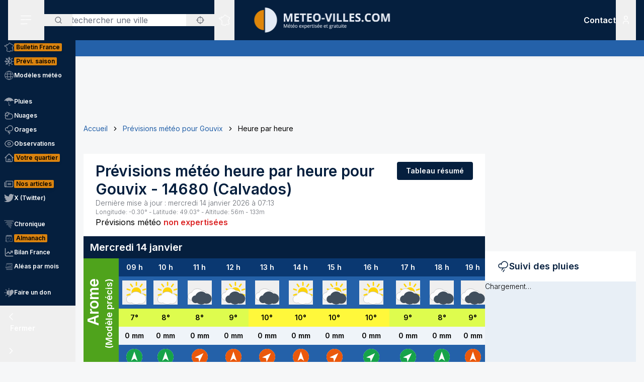

--- FILE ---
content_type: text/html; charset=utf-8
request_url: https://www.meteo-villes.com/previsions-meteo-gouvix-14680/detail
body_size: 43524
content:
<!DOCTYPE html><html lang="fr" class="__className_f367f3"><head><meta charSet="utf-8"/><meta name="viewport" content="width=device-width, initial-scale=1"/><link rel="stylesheet" href="/_next/static/css/ac346e94638bbab9.css" data-precedence="next"/><link rel="stylesheet" href="/_next/static/css/7e7d96b1e6991756.css" data-precedence="next"/><link rel="stylesheet" href="/_next/static/css/a19c4f0033cf839e.css" data-precedence="next"/><link rel="preload" as="script" fetchPriority="low" href="/_next/static/chunks/webpack-4b055690bdeb03c0.js"/><script src="/_next/static/chunks/4bd1b696-7b086e633cc5f04a.js" async=""></script><script src="/_next/static/chunks/5964-041e0c0ef5870908.js" async=""></script><script src="/_next/static/chunks/main-app-0f8719c541b40f4c.js" async=""></script><script src="/_next/static/chunks/app/%5Blocale%5D/unaudited/error-9336b43154ae2349.js" async=""></script><script src="/_next/static/chunks/c16f53c3-b5d8bd5d3f0ba74d.js" async=""></script><script src="/_next/static/chunks/368-c1af4253f1d15f20.js" async=""></script><script src="/_next/static/chunks/3875-0586c4943fdda28a.js" async=""></script><script src="/_next/static/chunks/4079-78c8f06993763116.js" async=""></script><script src="/_next/static/chunks/150-e2a2bca1372508dd.js" async=""></script><script src="/_next/static/chunks/8408-e5de9f1aff6890e7.js" async=""></script><script src="/_next/static/chunks/app/%5Blocale%5D/unaudited/%5Bsite%5D/(full-width)/previsions-meteo/%5BcitySlug%5D/detail/page-ca210fdfd3fbdc78.js" async=""></script><script src="/_next/static/chunks/app/%5Blocale%5D/unaudited/%5Bsite%5D/(full-width)/previsions-meteo/%5BcitySlug%5D/detail/error-1492160626c5e4fb.js" async=""></script><script src="/_next/static/chunks/6555-d78306a3e017d53a.js" async=""></script><script src="/_next/static/chunks/1695-e52e243200d2b197.js" async=""></script><script src="/_next/static/chunks/app/%5Blocale%5D/layout-fed091d171bc7de7.js" async=""></script><script src="/_next/static/chunks/app/%5Blocale%5D/error-3674b263fcaa07af.js" async=""></script><script src="/_next/static/chunks/3063-7e620918306ad5ac.js" async=""></script><script src="/_next/static/chunks/app/%5Blocale%5D/not-found-ba5bad7570dea5ce.js" async=""></script><script src="/_next/static/chunks/207-57afe5320877c634.js" async=""></script><script src="/_next/static/chunks/4447-b734ab53fe046654.js" async=""></script><script src="/_next/static/chunks/3262-2a784d098b789d56.js" async=""></script><script src="/_next/static/chunks/2680-a18746b21de64e2b.js" async=""></script><script src="/_next/static/chunks/3371-c9cf42f5a4888eba.js" async=""></script><script src="/_next/static/chunks/app/%5Blocale%5D/unaudited/%5Bsite%5D/(full-width)/previsions-meteo/%5BcitySlug%5D/layout-7fd9a32ab445b014.js" async=""></script><script src="/_next/static/chunks/app/%5Blocale%5D/unaudited/%5Bsite%5D/(full-width)/previsions-meteo/%5BcitySlug%5D/error-3e1eb8d52c697ce3.js" async=""></script><script src="/_next/static/chunks/9031-7fccf3cb47499908.js" async=""></script><script src="/_next/static/chunks/8917-436ee6ba1f9c5239.js" async=""></script><script src="/_next/static/chunks/163-638dd03ed93afbe3.js" async=""></script><script src="/_next/static/chunks/656-ff768c839b7942ea.js" async=""></script><script src="/_next/static/chunks/app/%5Blocale%5D/unaudited/%5Bsite%5D/layout-8d56704922b47e37.js" async=""></script><script src="/_next/static/chunks/app/%5Blocale%5D/unaudited/%5Bsite%5D/error-311cf19476d28172.js" async=""></script><meta name="next-size-adjust" content=""/><meta name="theme-color" content="#051F3E"/><meta name="sentry-trace" content="51904b621c563d894430c6135b559e06-d27732c1596dc5e3-0"/><meta name="baggage" content="sentry-environment=production,sentry-release=SNtmzbS7y0ajqjPmrWX8H,sentry-public_key=68d0c9233409470ce70831967f719751,sentry-trace_id=51904b621c563d894430c6135b559e06,sentry-sampled=false"/><script src="/_next/static/chunks/polyfills-42372ed130431b0a.js" noModule=""></script></head><body class="relative flex flex-col min-h-screen bg-background"><div hidden=""><!--$?--><template id="B:0"></template><!--/$--></div><div><script>
    if(typeof window !== 'undefined'){
     const body = document.querySelector("body")
      if (localStorage.getItem('sideBarClosed') === 'true' ) {
        body.classList.add("navbar-closed")
      }
    }</script><div aria-live="assertive" class="z-50 fixed inset-0 flex items-end px-4 py-6 pointer-events-none sm:p-6 sm:items-start"><div class="flex w-full flex-col items-center space-y-4 sm:items-end"></div></div><!--$!--><template data-dgst="BAILOUT_TO_CLIENT_SIDE_RENDERING"></template><!--/$--><div class=""><div class=""></div></div><div class=""><div class=""></div></div><div class=""><div class=""></div></div><header class="fixed w-full top-0 flex-initial print:hidden bg-white shadow-soft-down z-20 flex flex-col"><div class="relative flex gap-4 px-4 h-20 bg-primary border-b border-white/10 lg:border-b-0 text-white order-1 lg:order-first"><div class="order-last lg:order-first flex-initial"><div class="h-full" data-headlessui-state=""><button type="button" class="p-2 lg:py-2 lg:px-6 h-full" id="headlessui-disclosure-button-_R_2ambsnqivb_" aria-expanded="false" data-headlessui-state=""><svg xmlns="http://www.w3.org/2000/svg" viewBox="0 0 25 24" fill="none" class="h-6 w-6" aria-hidden="true"><line x1="1.75" y1="3.25" x2="22.25" y2="3.25" stroke="currentColor" stroke-width="1.5" stroke-linecap="round"></line><line x1="1.7374" y1="11.2376" x2="22.2346" y2="10.896" stroke="currentColor" stroke-width="1.5" stroke-linecap="round"></line><line x1="1.7374" y1="19.8375" x2="14.2357" y2="19.6292" stroke="currentColor" stroke-width="1.5" stroke-linecap="round"></line></svg><span class="sr-only">Menu secondaire</span></button></div></div><div class="flex flex-1 py-4"><div class="xl:absolute xl:left-1/2 xl:top-0 xl:h-full xl:-translate-x-1/2"><div class="relative w-[170px] min-[400px]:w-[190px] sm:w-[275px] h-full"><a href="/"><img alt="Logo Météo Villes, météo expertisée et gratuite" loading="lazy" decoding="async" data-nimg="fill" class="object-contain object-center" style="position:absolute;height:100%;width:100%;left:0;top:0;right:0;bottom:0;color:transparent" sizes="100vw" srcSet="/_next/image?url=%2Fimages%2Flogos%2F1%402x.png&amp;w=640&amp;q=75 640w, /_next/image?url=%2Fimages%2Flogos%2F1%402x.png&amp;w=750&amp;q=75 750w, /_next/image?url=%2Fimages%2Flogos%2F1%402x.png&amp;w=828&amp;q=75 828w, /_next/image?url=%2Fimages%2Flogos%2F1%402x.png&amp;w=1080&amp;q=75 1080w, /_next/image?url=%2Fimages%2Flogos%2F1%402x.png&amp;w=1200&amp;q=75 1200w, /_next/image?url=%2Fimages%2Flogos%2F1%402x.png&amp;w=1920&amp;q=75 1920w, /_next/image?url=%2Fimages%2Flogos%2F1%402x.png&amp;w=2048&amp;q=75 2048w, /_next/image?url=%2Fimages%2Flogos%2F1%402x.png&amp;w=3840&amp;q=75 3840w" src="/_next/image?url=%2Fimages%2Flogos%2F1%402x.png&amp;w=3840&amp;q=75"/></a></div></div></div><div class="xss:flex xss:items-center xss:justify-end hidden "><div class=""><a href="/soutien" class="relative inline-flex items-center py-1 px-1 md:px-2 border border-border/20 rounded uppercase bg-tertiary border-tertiary font-semibold text-primary text-xs"><span class="text-center">Faire<br/> un don</span></a></div></div><div class="lg:order-first flex-initial flex items-center justify-start gap-4"><div><div class="hidden lg:block relative"><div class="text-typography" data-headlessui-state=""><div class="hidden lg:block relative"><input placeholder="Rechercher une ville" class="pl-12 block w-full rounded bg-white border-transparent focus:border-primary focus:bg-white focus:ring-0 pr-14" id="headlessui-combobox-input-_R_4rb2mbsnqivb_" role="combobox" type="text" aria-expanded="false" aria-autocomplete="list" data-headlessui-state=""/></div><div class="hidden md:absolute mt-1 max-h-60 w-full z-50 overflow-auto rounded
         bg-white py-2 text-base shadow-lg ring-1 ring-black ring-opacity-5
         focus:outline-none sm:text-sm" aria-labelledby="" role="listbox" id="headlessui-combobox-options-_R_1bb2mbsnqivb_" style="--input-width:0px;--button-width:0px" data-headlessui-state=""><div class="cursor-pointer px-4 py-2 flex gap-4 items-center text-gray-900" id="headlessui-combobox-option-_R_dbb2mbsnqivb_" role="option" tabindex="-1" aria-selected="false" data-headlessui-state=""><svg fill="currentColor" viewBox="0 0 512 512" xmlns="http://www.w3.org/2000/svg" class="h-4 w-4" aria-hidden="true"><g><path d="M463.515,236.436c-4.627-49.732-26.735-94.499-60.104-127.839c-33.341-33.369-78.115-55.484-127.846-60.112V0   h-39.129v48.485c-49.717,4.627-94.491,26.742-127.831,60.112c-33.37,33.34-55.477,78.108-60.12,127.839H0v39.129h48.484   c4.643,49.732,26.75,94.498,60.12,127.838c33.34,33.362,78.114,55.477,127.831,60.112V512h39.129v-48.484   c49.731-4.636,94.505-26.75,127.846-60.112c33.369-33.34,55.477-78.107,60.104-127.838H512v-39.129H463.515z M422.953,275.565   c-4.47,38.62-21.964,73.172-48.069,99.312c-26.148,26.112-60.692,43.592-99.32,48.07v-69.339h-39.129v69.332   c-38.613-4.47-73.172-21.95-99.305-48.062c-26.119-26.14-43.599-60.692-48.069-99.312h69.332v-39.129H89.061   c4.47-38.621,21.95-73.172,48.069-99.313c26.134-26.112,60.692-43.599,99.305-48.069v69.339h39.129V89.054   c38.627,4.47,73.171,21.957,99.32,48.069c26.105,26.141,43.599,60.692,48.069,99.313h-69.346v39.129H422.953z"></path><path d="M256.007,233.993C243.843,233.993,234,243.85,234,256c0,12.15,9.843,22.007,22.008,22.007   c12.15,0,22.007-9.858,22.007-22.007C278.014,243.85,268.157,233.993,256.007,233.993z"></path></g></svg> <!-- -->Utiliser ma position</div></div><button type="button" class="absolute left-0 flex items-center px-5 text-typography-secondary inset-y-0 py-2.5"><svg xmlns="http://www.w3.org/2000/svg" viewBox="0 0 24 24" fill="none" class="h-4 w-4" aria-hidden="true"><path d="M11 19C15.4183 19 19 15.4183 19 11C19 6.58172 15.4183 3 11 3C6.58172 3 3 6.58172 3 11C3 15.4183 6.58172 19 11 19Z" stroke="currentColor" stroke-width="2" stroke-linecap="round" stroke-linejoin="round"></path><path d="M20.9999 21L16.6499 16.65" stroke="currentColor" stroke-width="2" stroke-linecap="round" stroke-linejoin="round"></path></svg><span class="sr-only">Rechercher</span></button><button type="button" class="absolute right-0 flex items-center px-5 text-typography-secondary inset-y-0 py-2.5"><svg fill="currentColor" viewBox="0 0 512 512" xmlns="http://www.w3.org/2000/svg" class="h-4 w-4" aria-hidden="true"><g><path d="M463.515,236.436c-4.627-49.732-26.735-94.499-60.104-127.839c-33.341-33.369-78.115-55.484-127.846-60.112V0   h-39.129v48.485c-49.717,4.627-94.491,26.742-127.831,60.112c-33.37,33.34-55.477,78.108-60.12,127.839H0v39.129h48.484   c4.643,49.732,26.75,94.498,60.12,127.838c33.34,33.362,78.114,55.477,127.831,60.112V512h39.129v-48.484   c49.731-4.636,94.505-26.75,127.846-60.112c33.369-33.34,55.477-78.107,60.104-127.838H512v-39.129H463.515z M422.953,275.565   c-4.47,38.62-21.964,73.172-48.069,99.312c-26.148,26.112-60.692,43.592-99.32,48.07v-69.339h-39.129v69.332   c-38.613-4.47-73.172-21.95-99.305-48.062c-26.119-26.14-43.599-60.692-48.069-99.312h69.332v-39.129H89.061   c4.47-38.621,21.95-73.172,48.069-99.313c26.134-26.112,60.692-43.599,99.305-48.069v69.339h39.129V89.054   c38.627,4.47,73.171,21.957,99.32,48.069c26.105,26.141,43.599,60.692,48.069,99.313h-69.346v39.129H422.953z"></path><path d="M256.007,233.993C243.843,233.993,234,243.85,234,256c0,12.15,9.843,22.007,22.008,22.007   c12.15,0,22.007-9.858,22.007-22.007C278.014,243.85,268.157,233.993,256.007,233.993z"></path></g></svg></button></div></div><div class="text-typography lg:hidden" data-headlessui-state=""><div class="block"><button type="button" class="text-typography-inverse p-2" aria-expanded="false" data-headlessui-state=""><!--$--><svg xmlns="http://www.w3.org/2000/svg" viewBox="0 0 24 24" fill="none" class="h-6 w-6" aria-hidden="true"><path d="M11 19C15.4183 19 19 15.4183 19 11C19 6.58172 15.4183 3 11 3C6.58172 3 3 6.58172 3 11C3 15.4183 6.58172 19 11 19Z" stroke="currentColor" stroke-width="2" stroke-linecap="round" stroke-linejoin="round"></path><path d="M20.9999 21L16.6499 16.65" stroke="currentColor" stroke-width="2" stroke-linecap="round" stroke-linejoin="round"></path></svg><!--/$--><span class="sr-only">Rechercher</span></button></div></div><span hidden="" style="position:fixed;top:1px;left:1px;width:1px;height:0;padding:0;margin:-1px;overflow:hidden;clip:rect(0, 0, 0, 0);white-space:nowrap;border-width:0;display:none"></span></div><div class="hidden lg:block h-full"><div class="relative h-full" data-headlessui-state=""><button class="flex items-center justify-center h-full" type="button" aria-expanded="false" data-headlessui-state=""><span class="block rounded-full p-2 transition-colors bg-transparent text-white"><svg xmlns="http://www.w3.org/2000/svg" viewBox="0 0 24 24" fill="none" class="h-6 w-6" aria-hidden="true"><mask id="france-icon-mask" maskUnits="userSpaceOnUse" x="0.199951" y="0.200012" width="24" height="24" fill="currentColor"><rect fill="currentColor" x="0.199951" y="0.200012" width="24" height="24"></rect><path fill-rule="evenodd" clip-rule="evenodd" d="M14.4681 21.8737C14.5967 22.0891 14.608 22.1077 14.697 22.2567L14.7843 22.4027C14.8655 22.5387 14.7898 22.7149 14.6358 22.7478L13.2124 23.0521C13.1471 23.0662 13.0791 23.0506 13.026 23.0096L12.3236 22.4665L10.5993 21.8375L10.5112 22.0334C10.4706 22.1236 10.3775 22.1776 10.2799 22.1675L8.561 21.9901C8.53509 21.9875 8.50964 21.9803 8.48616 21.969L7.02423 21.2675L6.11363 20.5588C5.98999 20.4618 5.99757 20.2707 6.12832 20.1838L6.63209 19.8489L7.12329 15.5644L6.63876 14.4895C6.56983 14.3367 6.68058 14.1631 6.84694 14.1631H7.12905V13.7906L6.3959 13.4239C6.36924 13.4106 6.34545 13.392 6.3259 13.3696L5.50335 12.4264C5.46668 12.3842 5.44637 12.33 5.44637 12.2737V11.7182L5.26971 11.3681H5.03638C4.91017 11.3681 4.80775 11.2646 4.80775 11.1372V10.8042L2.60096 10.0987L2.07765 10.2911C1.97098 10.3302 1.85205 10.2845 1.79811 10.1837L1.59205 9.79768L1.25342 9.38967C1.151 9.26621 1.20206 9.07743 1.35251 9.02373L1.76734 8.87549L1.6128 8.71363H1.42871C1.3025 8.71363 1.20008 8.61022 1.20008 8.48263V7.98572C1.20008 7.88445 1.26538 7.7951 1.36129 7.76512L2.34733 7.45747C2.36915 7.45074 2.39187 7.44722 2.41475 7.44722H3.15885L3.80958 7.13345C3.87821 7.10025 3.95882 7.10392 4.02442 7.14309L4.58804 7.47934C4.60985 7.49235 4.62925 7.50887 4.64576 7.5283L4.83697 7.75487H5.35288L5.87666 7.47414C5.93317 7.44385 5.99969 7.4388 6.05999 7.46037L6.35892 7.567L6.29695 7.45272C6.27847 7.41876 6.26877 7.38052 6.26877 7.34181V6.39072L6.05499 6.00857C6.04272 5.98669 6.03408 5.96313 6.02953 5.9385L5.88469 5.17849C5.85287 5.01143 6.00484 4.86824 6.16771 4.91169L6.87662 5.10108H7.12238C7.23449 5.10108 7.32995 5.18308 7.34798 5.29491L7.41419 5.70613L8.57279 5.98548L9.2243 5.75937L9.074 5.42801C9.02612 5.32245 9.0634 5.19746 9.16097 5.13596L10.1822 4.49328L11.2988 3.99121L11.6321 2.19794C11.645 2.12818 11.6891 2.06836 11.7514 2.03562L13.295 1.22619C13.4328 1.15382 13.6006 1.23858 13.6259 1.39355L13.748 2.14024L14.0251 2.23157H14.4439C14.5512 2.23157 14.644 2.307 14.6671 2.41286L14.7724 2.89673H15.1504C15.1871 2.89673 15.2233 2.9056 15.256 2.92273L16.1769 3.40676C16.2352 3.43751 16.2778 3.49212 16.2934 3.55668L16.4272 4.10866H16.6784L17.1764 3.70907C17.3263 3.58882 17.5473 3.69652 17.5473 3.88974V4.59211L18.307 5.34295L19.0099 5.34356L19.8705 5.41669C19.9409 5.42266 20.0047 5.46121 20.0432 5.52118L20.4312 6.12653L21.455 6.36901L22.8957 6.81771C23.0483 6.86529 23.1069 7.05224 23.0091 7.17967L22.3154 8.08381L21.8505 10.4889C21.8406 10.5401 21.8136 10.5866 21.7741 10.6204L21.2968 11.0301C21.2367 11.0815 21.1547 11.0982 21.0796 11.0742L20.8917 11.014L20.848 11.4425C20.8409 11.5118 20.8032 11.5743 20.7455 11.6122L20.0799 12.0502V12.4919C20.0799 12.5532 20.0558 12.6119 20.0128 12.6552L19.564 13.107V13.2266L19.6649 13.0833C19.7078 13.0224 19.7772 12.9861 19.8513 12.9861H20.2894C20.387 12.9861 20.4738 13.0487 20.5056 13.1419L20.7508 13.8609L21.0681 14.2462C21.1353 14.3279 21.1388 14.4453 21.0764 14.5308L20.8064 14.9006L21.1782 15.88C21.2181 15.9852 21.177 16.1042 21.0808 16.1614L20.5181 16.4968V16.754L20.9974 17.0048C21.0939 17.0553 21.142 17.1675 21.1121 17.2732L20.8862 18.0727L21.4567 18.4556H21.9304C22.1124 18.4556 22.2215 18.6598 22.1214 18.8134L21.5786 19.6455L20.4575 20.8782C20.4388 20.8987 20.4166 20.9156 20.3919 20.9281L19.2933 21.4845C19.2301 21.5165 19.1558 21.5173 19.0921 21.4865L17.4639 20.7005L16.8388 20.9379C16.7619 20.967 16.6756 20.9524 16.6124 20.8995L15.8706 20.2792L14.4682 21.3904L14.4681 21.8737ZM14.0437 22.0571C14.0222 22.0211 14.0109 21.9798 14.0109 21.9379V21.2781C14.0109 21.2072 14.043 21.1402 14.0983 21.0965L15.7332 19.8009C15.8179 19.7339 15.9375 19.7354 16.0204 19.8047L16.8018 20.4584L17.394 20.2335C17.4523 20.2115 17.517 20.2142 17.573 20.2413L19.1882 21.021L20.1495 20.5342L21.2069 19.3759L21.506 18.9172H21.3877C21.3425 18.9172 21.2986 18.9037 21.261 18.8787L20.4939 18.3637C20.411 18.308 20.3733 18.2048 20.4006 18.1081L20.621 17.3279L20.1842 17.0993C20.1083 17.0595 20.0607 16.9806 20.0607 16.8943V16.3648C20.0607 16.2831 20.1035 16.2076 20.1732 16.1661L20.6819 15.8629L20.3347 14.9478C20.3068 14.8743 20.3178 14.7916 20.3641 14.7282L20.6019 14.4024L20.3724 14.1236C20.3547 14.1021 20.341 14.0776 20.3319 14.0511L20.1262 13.4478H19.9694L19.7351 13.7808C19.7116 13.8142 19.68 13.8405 19.6432 13.8574L19.0853 14.1132C18.871 14.2114 18.6673 13.9581 18.8064 13.7666L19.1066 13.3526V13.0111C19.1066 12.9498 19.1309 12.8911 19.1739 12.8478L19.6225 12.3959V11.9251C19.6225 11.8471 19.6616 11.7743 19.7263 11.7317L20.4042 11.2855L20.4654 10.6844C20.4803 10.5387 20.6239 10.4436 20.7621 10.4879L21.0971 10.5953L21.4169 10.3209L21.8769 7.94138C21.8837 7.90604 21.8987 7.87269 21.9205 7.84423L22.4452 7.16039L21.3355 6.81419L20.2372 6.55458C20.1797 6.54112 20.1295 6.50547 20.0974 6.45529L19.7201 5.86705L18.9907 5.80433H18.2135C18.1538 5.80433 18.0964 5.78077 18.0536 5.73855L17.1587 4.85384C17.1147 4.81054 17.09 4.75103 17.09 4.68892V4.36796L16.9003 4.52003C16.8599 4.55246 16.8099 4.5702 16.7582 4.5702H16.2478C16.1425 4.5702 16.0507 4.49754 16.0257 4.39427L15.8738 3.76797L15.0945 3.35827H14.5886C14.4811 3.35827 14.3883 3.28285 14.3652 3.17699L14.2599 2.69312H13.9889C13.9648 2.69312 13.9408 2.6893 13.918 2.68165L13.4742 2.5357C13.393 2.50893 13.3333 2.43886 13.3195 2.3538L13.226 1.7824L12.0609 2.39344L11.7261 4.1956C11.7121 4.27025 11.6627 4.33328 11.5939 4.36403L10.4103 4.89353L9.57352 5.42024L9.74503 5.79872C9.8014 5.92279 9.73928 6.06889 9.61155 6.11325L8.65855 6.44385C8.61749 6.45808 8.57325 6.46022 8.53113 6.45012L7.15993 6.11937C7.07024 6.0978 7.00221 6.02391 6.98736 5.93197L6.92781 5.56266H6.84691C6.83373 5.56266 6.68555 5.5258 6.40252 5.45191L6.47146 5.81417L6.69646 6.21638C6.71585 6.25096 6.726 6.29012 6.726 6.32989V7.28251L7.04736 7.87471C7.14812 8.06058 6.96858 8.27383 6.7707 8.20332L6.00237 7.92947L5.51706 8.18955C5.48403 8.20729 5.44722 8.21647 5.40979 8.21647H4.73148C4.66452 8.21647 4.60088 8.18679 4.55755 8.13539L4.3224 7.85711L3.89664 7.60301L3.30921 7.88633C3.2783 7.90117 3.24466 7.90882 3.21057 7.90882H2.44922L1.65726 8.15589V8.25166C1.77196 8.25166 1.83135 8.2772 1.87453 8.32233L2.34316 8.81325C2.45846 8.93426 2.41149 9.13513 2.25468 9.19112L1.81545 9.34793L1.95742 9.51896L2.10681 9.78883L2.51757 9.63783C2.56484 9.62054 2.61666 9.61932 2.66469 9.63477L5.10525 10.4148C5.2004 10.4453 5.26494 10.5343 5.26494 10.635V10.9062H5.40979C5.49585 10.9062 5.57448 10.9549 5.61357 11.0323L5.87872 11.5579C5.89508 11.5904 5.90357 11.6263 5.90357 11.6627V12.1865L6.63916 13.0302L7.45916 13.4403C7.53704 13.4793 7.58643 13.5594 7.58643 13.6472V14.3938C7.58643 14.5212 7.48401 14.6246 7.3578 14.6246H7.20219L7.56582 15.4313C7.5831 15.4696 7.58961 15.5118 7.58491 15.5536L7.07401 20.0092C7.06613 20.0771 7.02901 20.1379 6.9725 20.1755L6.64614 20.3924L7.24296 20.8615L8.6467 21.5349L10.1627 21.6914L10.2702 21.4526C10.3194 21.3431 10.4439 21.2902 10.5561 21.331L12.5122 22.0445C12.5344 22.0526 12.555 22.064 12.5736 22.0783L13.2206 22.5786C13.8358 22.447 14.0771 22.3955 14.2267 22.3635C14.1852 22.294 14.1493 22.2341 14.0437 22.0572L14.0437 22.0571Z"></path></mask><path fill-rule="evenodd" clip-rule="evenodd" d="M14.4681 21.8737C14.5967 22.0891 14.608 22.1077 14.697 22.2567L14.7843 22.4027C14.8655 22.5387 14.7898 22.7149 14.6358 22.7478L13.2124 23.0521C13.1471 23.0662 13.0791 23.0506 13.026 23.0096L12.3236 22.4665L10.5993 21.8375L10.5112 22.0334C10.4706 22.1236 10.3775 22.1776 10.2799 22.1675L8.561 21.9901C8.53509 21.9875 8.50964 21.9803 8.48616 21.969L7.02423 21.2675L6.11363 20.5588C5.98999 20.4618 5.99757 20.2707 6.12832 20.1838L6.63209 19.8489L7.12329 15.5644L6.63876 14.4895C6.56983 14.3367 6.68058 14.1631 6.84694 14.1631H7.12905V13.7906L6.3959 13.4239C6.36924 13.4106 6.34545 13.392 6.3259 13.3696L5.50335 12.4264C5.46668 12.3842 5.44637 12.33 5.44637 12.2737V11.7182L5.26971 11.3681H5.03638C4.91017 11.3681 4.80775 11.2646 4.80775 11.1372V10.8042L2.60096 10.0987L2.07765 10.2911C1.97098 10.3302 1.85205 10.2845 1.79811 10.1837L1.59205 9.79768L1.25342 9.38967C1.151 9.26621 1.20206 9.07743 1.35251 9.02373L1.76734 8.87549L1.6128 8.71363H1.42871C1.3025 8.71363 1.20008 8.61022 1.20008 8.48263V7.98572C1.20008 7.88445 1.26538 7.7951 1.36129 7.76512L2.34733 7.45747C2.36915 7.45074 2.39187 7.44722 2.41475 7.44722H3.15885L3.80958 7.13345C3.87821 7.10025 3.95882 7.10392 4.02442 7.14309L4.58804 7.47934C4.60985 7.49235 4.62925 7.50887 4.64576 7.5283L4.83697 7.75487H5.35288L5.87666 7.47414C5.93317 7.44385 5.99969 7.4388 6.05999 7.46037L6.35892 7.567L6.29695 7.45272C6.27847 7.41876 6.26877 7.38052 6.26877 7.34181V6.39072L6.05499 6.00857C6.04272 5.98669 6.03408 5.96313 6.02953 5.9385L5.88469 5.17849C5.85287 5.01143 6.00484 4.86824 6.16771 4.91169L6.87662 5.10108H7.12238C7.23449 5.10108 7.32995 5.18308 7.34798 5.29491L7.41419 5.70613L8.57279 5.98548L9.2243 5.75937L9.074 5.42801C9.02612 5.32245 9.0634 5.19746 9.16097 5.13596L10.1822 4.49328L11.2988 3.99121L11.6321 2.19794C11.645 2.12818 11.6891 2.06836 11.7514 2.03562L13.295 1.22619C13.4328 1.15382 13.6006 1.23858 13.6259 1.39355L13.748 2.14024L14.0251 2.23157H14.4439C14.5512 2.23157 14.644 2.307 14.6671 2.41286L14.7724 2.89673H15.1504C15.1871 2.89673 15.2233 2.9056 15.256 2.92273L16.1769 3.40676C16.2352 3.43751 16.2778 3.49212 16.2934 3.55668L16.4272 4.10866H16.6784L17.1764 3.70907C17.3263 3.58882 17.5473 3.69652 17.5473 3.88974V4.59211L18.307 5.34295L19.0099 5.34356L19.8705 5.41669C19.9409 5.42266 20.0047 5.46121 20.0432 5.52118L20.4312 6.12653L21.455 6.36901L22.8957 6.81771C23.0483 6.86529 23.1069 7.05224 23.0091 7.17967L22.3154 8.08381L21.8505 10.4889C21.8406 10.5401 21.8136 10.5866 21.7741 10.6204L21.2968 11.0301C21.2367 11.0815 21.1547 11.0982 21.0796 11.0742L20.8917 11.014L20.848 11.4425C20.8409 11.5118 20.8032 11.5743 20.7455 11.6122L20.0799 12.0502V12.4919C20.0799 12.5532 20.0558 12.6119 20.0128 12.6552L19.564 13.107V13.2266L19.6649 13.0833C19.7078 13.0224 19.7772 12.9861 19.8513 12.9861H20.2894C20.387 12.9861 20.4738 13.0487 20.5056 13.1419L20.7508 13.8609L21.0681 14.2462C21.1353 14.3279 21.1388 14.4453 21.0764 14.5308L20.8064 14.9006L21.1782 15.88C21.2181 15.9852 21.177 16.1042 21.0808 16.1614L20.5181 16.4968V16.754L20.9974 17.0048C21.0939 17.0553 21.142 17.1675 21.1121 17.2732L20.8862 18.0727L21.4567 18.4556H21.9304C22.1124 18.4556 22.2215 18.6598 22.1214 18.8134L21.5786 19.6455L20.4575 20.8782C20.4388 20.8987 20.4166 20.9156 20.3919 20.9281L19.2933 21.4845C19.2301 21.5165 19.1558 21.5173 19.0921 21.4865L17.4639 20.7005L16.8388 20.9379C16.7619 20.967 16.6756 20.9524 16.6124 20.8995L15.8706 20.2792L14.4682 21.3904L14.4681 21.8737ZM14.0437 22.0571C14.0222 22.0211 14.0109 21.9798 14.0109 21.9379V21.2781C14.0109 21.2072 14.043 21.1402 14.0983 21.0965L15.7332 19.8009C15.8179 19.7339 15.9375 19.7354 16.0204 19.8047L16.8018 20.4584L17.394 20.2335C17.4523 20.2115 17.517 20.2142 17.573 20.2413L19.1882 21.021L20.1495 20.5342L21.2069 19.3759L21.506 18.9172H21.3877C21.3425 18.9172 21.2986 18.9037 21.261 18.8787L20.4939 18.3637C20.411 18.308 20.3733 18.2048 20.4006 18.1081L20.621 17.3279L20.1842 17.0993C20.1083 17.0595 20.0607 16.9806 20.0607 16.8943V16.3648C20.0607 16.2831 20.1035 16.2076 20.1732 16.1661L20.6819 15.8629L20.3347 14.9478C20.3068 14.8743 20.3178 14.7916 20.3641 14.7282L20.6019 14.4024L20.3724 14.1236C20.3547 14.1021 20.341 14.0776 20.3319 14.0511L20.1262 13.4478H19.9694L19.7351 13.7808C19.7116 13.8142 19.68 13.8405 19.6432 13.8574L19.0853 14.1132C18.871 14.2114 18.6673 13.9581 18.8064 13.7666L19.1066 13.3526V13.0111C19.1066 12.9498 19.1309 12.8911 19.1739 12.8478L19.6225 12.3959V11.9251C19.6225 11.8471 19.6616 11.7743 19.7263 11.7317L20.4042 11.2855L20.4654 10.6844C20.4803 10.5387 20.6239 10.4436 20.7621 10.4879L21.0971 10.5953L21.4169 10.3209L21.8769 7.94138C21.8837 7.90604 21.8987 7.87269 21.9205 7.84423L22.4452 7.16039L21.3355 6.81419L20.2372 6.55458C20.1797 6.54112 20.1295 6.50547 20.0974 6.45529L19.7201 5.86705L18.9907 5.80433H18.2135C18.1538 5.80433 18.0964 5.78077 18.0536 5.73855L17.1587 4.85384C17.1147 4.81054 17.09 4.75103 17.09 4.68892V4.36796L16.9003 4.52003C16.8599 4.55246 16.8099 4.5702 16.7582 4.5702H16.2478C16.1425 4.5702 16.0507 4.49754 16.0257 4.39427L15.8738 3.76797L15.0945 3.35827H14.5886C14.4811 3.35827 14.3883 3.28285 14.3652 3.17699L14.2599 2.69312H13.9889C13.9648 2.69312 13.9408 2.6893 13.918 2.68165L13.4742 2.5357C13.393 2.50893 13.3333 2.43886 13.3195 2.3538L13.226 1.7824L12.0609 2.39344L11.7261 4.1956C11.7121 4.27025 11.6627 4.33328 11.5939 4.36403L10.4103 4.89353L9.57352 5.42024L9.74503 5.79872C9.8014 5.92279 9.73928 6.06889 9.61155 6.11325L8.65855 6.44385C8.61749 6.45808 8.57325 6.46022 8.53113 6.45012L7.15993 6.11937C7.07024 6.0978 7.00221 6.02391 6.98736 5.93197L6.92781 5.56266H6.84691C6.83373 5.56266 6.68555 5.5258 6.40252 5.45191L6.47146 5.81417L6.69646 6.21638C6.71585 6.25096 6.726 6.29012 6.726 6.32989V7.28251L7.04736 7.87471C7.14812 8.06058 6.96858 8.27383 6.7707 8.20332L6.00237 7.92947L5.51706 8.18955C5.48403 8.20729 5.44722 8.21647 5.40979 8.21647H4.73148C4.66452 8.21647 4.60088 8.18679 4.55755 8.13539L4.3224 7.85711L3.89664 7.60301L3.30921 7.88633C3.2783 7.90117 3.24466 7.90882 3.21057 7.90882H2.44922L1.65726 8.15589V8.25166C1.77196 8.25166 1.83135 8.2772 1.87453 8.32233L2.34316 8.81325C2.45846 8.93426 2.41149 9.13513 2.25468 9.19112L1.81545 9.34793L1.95742 9.51896L2.10681 9.78883L2.51757 9.63783C2.56484 9.62054 2.61666 9.61932 2.66469 9.63477L5.10525 10.4148C5.2004 10.4453 5.26494 10.5343 5.26494 10.635V10.9062H5.40979C5.49585 10.9062 5.57448 10.9549 5.61357 11.0323L5.87872 11.5579C5.89508 11.5904 5.90357 11.6263 5.90357 11.6627V12.1865L6.63916 13.0302L7.45916 13.4403C7.53704 13.4793 7.58643 13.5594 7.58643 13.6472V14.3938C7.58643 14.5212 7.48401 14.6246 7.3578 14.6246H7.20219L7.56582 15.4313C7.5831 15.4696 7.58961 15.5118 7.58491 15.5536L7.07401 20.0092C7.06613 20.0771 7.02901 20.1379 6.9725 20.1755L6.64614 20.3924L7.24296 20.8615L8.6467 21.5349L10.1627 21.6914L10.2702 21.4526C10.3194 21.3431 10.4439 21.2902 10.5561 21.331L12.5122 22.0445C12.5344 22.0526 12.555 22.064 12.5736 22.0783L13.2206 22.5786C13.8358 22.447 14.0771 22.3955 14.2267 22.3635C14.1852 22.294 14.1493 22.2341 14.0437 22.0572L14.0437 22.0571Z" fill="currentColor"></path><path fill-rule="evenodd" clip-rule="evenodd" d="M14.4681 21.8737C14.5967 22.0891 14.608 22.1077 14.697 22.2567L14.7843 22.4027C14.8655 22.5387 14.7898 22.7149 14.6358 22.7478L13.2124 23.0521C13.1471 23.0662 13.0791 23.0506 13.026 23.0096L12.3236 22.4665L10.5993 21.8375L10.5112 22.0334C10.4706 22.1236 10.3775 22.1776 10.2799 22.1675L8.561 21.9901C8.53509 21.9875 8.50964 21.9803 8.48616 21.969L7.02423 21.2675L6.11363 20.5588C5.98999 20.4618 5.99757 20.2707 6.12832 20.1838L6.63209 19.8489L7.12329 15.5644L6.63876 14.4895C6.56983 14.3367 6.68058 14.1631 6.84694 14.1631H7.12905V13.7906L6.3959 13.4239C6.36924 13.4106 6.34545 13.392 6.3259 13.3696L5.50335 12.4264C5.46668 12.3842 5.44637 12.33 5.44637 12.2737V11.7182L5.26971 11.3681H5.03638C4.91017 11.3681 4.80775 11.2646 4.80775 11.1372V10.8042L2.60096 10.0987L2.07765 10.2911C1.97098 10.3302 1.85205 10.2845 1.79811 10.1837L1.59205 9.79768L1.25342 9.38967C1.151 9.26621 1.20206 9.07743 1.35251 9.02373L1.76734 8.87549L1.6128 8.71363H1.42871C1.3025 8.71363 1.20008 8.61022 1.20008 8.48263V7.98572C1.20008 7.88445 1.26538 7.7951 1.36129 7.76512L2.34733 7.45747C2.36915 7.45074 2.39187 7.44722 2.41475 7.44722H3.15885L3.80958 7.13345C3.87821 7.10025 3.95882 7.10392 4.02442 7.14309L4.58804 7.47934C4.60985 7.49235 4.62925 7.50887 4.64576 7.5283L4.83697 7.75487H5.35288L5.87666 7.47414C5.93317 7.44385 5.99969 7.4388 6.05999 7.46037L6.35892 7.567L6.29695 7.45272C6.27847 7.41876 6.26877 7.38052 6.26877 7.34181V6.39072L6.05499 6.00857C6.04272 5.98669 6.03408 5.96313 6.02953 5.9385L5.88469 5.17849C5.85287 5.01143 6.00484 4.86824 6.16771 4.91169L6.87662 5.10108H7.12238C7.23449 5.10108 7.32995 5.18308 7.34798 5.29491L7.41419 5.70613L8.57279 5.98548L9.2243 5.75937L9.074 5.42801C9.02612 5.32245 9.0634 5.19746 9.16097 5.13596L10.1822 4.49328L11.2988 3.99121L11.6321 2.19794C11.645 2.12818 11.6891 2.06836 11.7514 2.03562L13.295 1.22619C13.4328 1.15382 13.6006 1.23858 13.6259 1.39355L13.748 2.14024L14.0251 2.23157H14.4439C14.5512 2.23157 14.644 2.307 14.6671 2.41286L14.7724 2.89673H15.1504C15.1871 2.89673 15.2233 2.9056 15.256 2.92273L16.1769 3.40676C16.2352 3.43751 16.2778 3.49212 16.2934 3.55668L16.4272 4.10866H16.6784L17.1764 3.70907C17.3263 3.58882 17.5473 3.69652 17.5473 3.88974V4.59211L18.307 5.34295L19.0099 5.34356L19.8705 5.41669C19.9409 5.42266 20.0047 5.46121 20.0432 5.52118L20.4312 6.12653L21.455 6.36901L22.8957 6.81771C23.0483 6.86529 23.1069 7.05224 23.0091 7.17967L22.3154 8.08381L21.8505 10.4889C21.8406 10.5401 21.8136 10.5866 21.7741 10.6204L21.2968 11.0301C21.2367 11.0815 21.1547 11.0982 21.0796 11.0742L20.8917 11.014L20.848 11.4425C20.8409 11.5118 20.8032 11.5743 20.7455 11.6122L20.0799 12.0502V12.4919C20.0799 12.5532 20.0558 12.6119 20.0128 12.6552L19.564 13.107V13.2266L19.6649 13.0833C19.7078 13.0224 19.7772 12.9861 19.8513 12.9861H20.2894C20.387 12.9861 20.4738 13.0487 20.5056 13.1419L20.7508 13.8609L21.0681 14.2462C21.1353 14.3279 21.1388 14.4453 21.0764 14.5308L20.8064 14.9006L21.1782 15.88C21.2181 15.9852 21.177 16.1042 21.0808 16.1614L20.5181 16.4968V16.754L20.9974 17.0048C21.0939 17.0553 21.142 17.1675 21.1121 17.2732L20.8862 18.0727L21.4567 18.4556H21.9304C22.1124 18.4556 22.2215 18.6598 22.1214 18.8134L21.5786 19.6455L20.4575 20.8782C20.4388 20.8987 20.4166 20.9156 20.3919 20.9281L19.2933 21.4845C19.2301 21.5165 19.1558 21.5173 19.0921 21.4865L17.4639 20.7005L16.8388 20.9379C16.7619 20.967 16.6756 20.9524 16.6124 20.8995L15.8706 20.2792L14.4682 21.3904L14.4681 21.8737ZM14.0437 22.0571C14.0222 22.0211 14.0109 21.9798 14.0109 21.9379V21.2781C14.0109 21.2072 14.043 21.1402 14.0983 21.0965L15.7332 19.8009C15.8179 19.7339 15.9375 19.7354 16.0204 19.8047L16.8018 20.4584L17.394 20.2335C17.4523 20.2115 17.517 20.2142 17.573 20.2413L19.1882 21.021L20.1495 20.5342L21.2069 19.3759L21.506 18.9172H21.3877C21.3425 18.9172 21.2986 18.9037 21.261 18.8787L20.4939 18.3637C20.411 18.308 20.3733 18.2048 20.4006 18.1081L20.621 17.3279L20.1842 17.0993C20.1083 17.0595 20.0607 16.9806 20.0607 16.8943V16.3648C20.0607 16.2831 20.1035 16.2076 20.1732 16.1661L20.6819 15.8629L20.3347 14.9478C20.3068 14.8743 20.3178 14.7916 20.3641 14.7282L20.6019 14.4024L20.3724 14.1236C20.3547 14.1021 20.341 14.0776 20.3319 14.0511L20.1262 13.4478H19.9694L19.7351 13.7808C19.7116 13.8142 19.68 13.8405 19.6432 13.8574L19.0853 14.1132C18.871 14.2114 18.6673 13.9581 18.8064 13.7666L19.1066 13.3526V13.0111C19.1066 12.9498 19.1309 12.8911 19.1739 12.8478L19.6225 12.3959V11.9251C19.6225 11.8471 19.6616 11.7743 19.7263 11.7317L20.4042 11.2855L20.4654 10.6844C20.4803 10.5387 20.6239 10.4436 20.7621 10.4879L21.0971 10.5953L21.4169 10.3209L21.8769 7.94138C21.8837 7.90604 21.8987 7.87269 21.9205 7.84423L22.4452 7.16039L21.3355 6.81419L20.2372 6.55458C20.1797 6.54112 20.1295 6.50547 20.0974 6.45529L19.7201 5.86705L18.9907 5.80433H18.2135C18.1538 5.80433 18.0964 5.78077 18.0536 5.73855L17.1587 4.85384C17.1147 4.81054 17.09 4.75103 17.09 4.68892V4.36796L16.9003 4.52003C16.8599 4.55246 16.8099 4.5702 16.7582 4.5702H16.2478C16.1425 4.5702 16.0507 4.49754 16.0257 4.39427L15.8738 3.76797L15.0945 3.35827H14.5886C14.4811 3.35827 14.3883 3.28285 14.3652 3.17699L14.2599 2.69312H13.9889C13.9648 2.69312 13.9408 2.6893 13.918 2.68165L13.4742 2.5357C13.393 2.50893 13.3333 2.43886 13.3195 2.3538L13.226 1.7824L12.0609 2.39344L11.7261 4.1956C11.7121 4.27025 11.6627 4.33328 11.5939 4.36403L10.4103 4.89353L9.57352 5.42024L9.74503 5.79872C9.8014 5.92279 9.73928 6.06889 9.61155 6.11325L8.65855 6.44385C8.61749 6.45808 8.57325 6.46022 8.53113 6.45012L7.15993 6.11937C7.07024 6.0978 7.00221 6.02391 6.98736 5.93197L6.92781 5.56266H6.84691C6.83373 5.56266 6.68555 5.5258 6.40252 5.45191L6.47146 5.81417L6.69646 6.21638C6.71585 6.25096 6.726 6.29012 6.726 6.32989V7.28251L7.04736 7.87471C7.14812 8.06058 6.96858 8.27383 6.7707 8.20332L6.00237 7.92947L5.51706 8.18955C5.48403 8.20729 5.44722 8.21647 5.40979 8.21647H4.73148C4.66452 8.21647 4.60088 8.18679 4.55755 8.13539L4.3224 7.85711L3.89664 7.60301L3.30921 7.88633C3.2783 7.90117 3.24466 7.90882 3.21057 7.90882H2.44922L1.65726 8.15589V8.25166C1.77196 8.25166 1.83135 8.2772 1.87453 8.32233L2.34316 8.81325C2.45846 8.93426 2.41149 9.13513 2.25468 9.19112L1.81545 9.34793L1.95742 9.51896L2.10681 9.78883L2.51757 9.63783C2.56484 9.62054 2.61666 9.61932 2.66469 9.63477L5.10525 10.4148C5.2004 10.4453 5.26494 10.5343 5.26494 10.635V10.9062H5.40979C5.49585 10.9062 5.57448 10.9549 5.61357 11.0323L5.87872 11.5579C5.89508 11.5904 5.90357 11.6263 5.90357 11.6627V12.1865L6.63916 13.0302L7.45916 13.4403C7.53704 13.4793 7.58643 13.5594 7.58643 13.6472V14.3938C7.58643 14.5212 7.48401 14.6246 7.3578 14.6246H7.20219L7.56582 15.4313C7.5831 15.4696 7.58961 15.5118 7.58491 15.5536L7.07401 20.0092C7.06613 20.0771 7.02901 20.1379 6.9725 20.1755L6.64614 20.3924L7.24296 20.8615L8.6467 21.5349L10.1627 21.6914L10.2702 21.4526C10.3194 21.3431 10.4439 21.2902 10.5561 21.331L12.5122 22.0445C12.5344 22.0526 12.555 22.064 12.5736 22.0783L13.2206 22.5786C13.8358 22.447 14.0771 22.3955 14.2267 22.3635C14.1852 22.294 14.1493 22.2341 14.0437 22.0572L14.0437 22.0571Z" stroke="currentColor" stroke-width="0.6" mask="url(#france-icon-mask)"></path></svg><span class="sr-only">Sites expertis&amp;eacute;s</span></span></button></div><span hidden="" style="position:fixed;top:1px;left:1px;width:1px;height:0;padding:0;margin:-1px;overflow:hidden;clip:rect(0, 0, 0, 0);white-space:nowrap;border-width:0;display:none"></span></div></div><div class="hidden lg:flex lg:items-center"><a class="text-base font-semibold" href="/contact">Contact</a></div><div class="hidden lg:block flex-initial"><div class="relative h-full" data-headlessui-state=""><button class="h-full" id="headlessui-menu-button-_R_fqmbsnqivb_" type="button" aria-haspopup="menu" aria-expanded="false" data-headlessui-state=""><span class="block p-2 rounded-full transition-colors"><svg xmlns="http://www.w3.org/2000/svg" viewBox="0 0 24 24" fill="none" class="h-6 w-6" aria-hidden="true"><path d="M12.0001 10.6667C13.841 10.6667 15.3334 9.17428 15.3334 7.33333C15.3334 5.49238 13.841 4 12.0001 4C10.1591 4 8.66675 5.49238 8.66675 7.33333C8.66675 9.17428 10.1591 10.6667 12.0001 10.6667Z" stroke="currentColor" stroke-width="1.5" stroke-linecap="round" stroke-linejoin="round"></path><path d="M7 19V17.3333C7 16.4493 7.35119 15.6014 7.97631 14.9763C8.60143 14.3512 9.44928 14 10.3333 14H13.6667C14.5507 14 15.3986 14.3512 16.0237 14.9763C16.6488 15.6014 17 16.4493 17 17.3333V19" stroke="currentColor" stroke-width="1.5" stroke-linecap="round" stroke-linejoin="round"></path></svg></span><span class="sr-only">Menu utilisateur</span></button></div></div></div><!--$--><div class="lg:pl-[150px] 2xl:pl-[250px] bg-secondary w-full h-8 order-2 flex items-center"><ul class="mx-2 flex gap-2 overflow-x-auto scrollbar-hide"></ul></div><!--/$--><div id="summary-menu" class="@container transition-all duration-300 bg-primary hidden lg:fixed lg:top-[80px] lg:inset-y-0 lg:z-20 lg:flex lg:w-[150px] 2xl:w-[250px] lg:flex-col"><div class="flex grow flex-col gap-y-2 overflow-y-auto bg-primary"><nav class="flex flex-1 flex-col"><ul role="list" class="flex-1"><li class=""><a href="/france/previsions" class="summary-text" target=""><svg xmlns="http://www.w3.org/2000/svg" viewBox="0 0 24 24" fill="none" class="size-5 2xl:size-6 shrink-0 text-gray-400" aria-hidden="true"><mask id="france-icon-mask" maskUnits="userSpaceOnUse" x="0.199951" y="0.200012" width="24" height="24" fill="currentColor"><rect fill="currentColor" x="0.199951" y="0.200012" width="24" height="24"></rect><path fill-rule="evenodd" clip-rule="evenodd" d="M14.4681 21.8737C14.5967 22.0891 14.608 22.1077 14.697 22.2567L14.7843 22.4027C14.8655 22.5387 14.7898 22.7149 14.6358 22.7478L13.2124 23.0521C13.1471 23.0662 13.0791 23.0506 13.026 23.0096L12.3236 22.4665L10.5993 21.8375L10.5112 22.0334C10.4706 22.1236 10.3775 22.1776 10.2799 22.1675L8.561 21.9901C8.53509 21.9875 8.50964 21.9803 8.48616 21.969L7.02423 21.2675L6.11363 20.5588C5.98999 20.4618 5.99757 20.2707 6.12832 20.1838L6.63209 19.8489L7.12329 15.5644L6.63876 14.4895C6.56983 14.3367 6.68058 14.1631 6.84694 14.1631H7.12905V13.7906L6.3959 13.4239C6.36924 13.4106 6.34545 13.392 6.3259 13.3696L5.50335 12.4264C5.46668 12.3842 5.44637 12.33 5.44637 12.2737V11.7182L5.26971 11.3681H5.03638C4.91017 11.3681 4.80775 11.2646 4.80775 11.1372V10.8042L2.60096 10.0987L2.07765 10.2911C1.97098 10.3302 1.85205 10.2845 1.79811 10.1837L1.59205 9.79768L1.25342 9.38967C1.151 9.26621 1.20206 9.07743 1.35251 9.02373L1.76734 8.87549L1.6128 8.71363H1.42871C1.3025 8.71363 1.20008 8.61022 1.20008 8.48263V7.98572C1.20008 7.88445 1.26538 7.7951 1.36129 7.76512L2.34733 7.45747C2.36915 7.45074 2.39187 7.44722 2.41475 7.44722H3.15885L3.80958 7.13345C3.87821 7.10025 3.95882 7.10392 4.02442 7.14309L4.58804 7.47934C4.60985 7.49235 4.62925 7.50887 4.64576 7.5283L4.83697 7.75487H5.35288L5.87666 7.47414C5.93317 7.44385 5.99969 7.4388 6.05999 7.46037L6.35892 7.567L6.29695 7.45272C6.27847 7.41876 6.26877 7.38052 6.26877 7.34181V6.39072L6.05499 6.00857C6.04272 5.98669 6.03408 5.96313 6.02953 5.9385L5.88469 5.17849C5.85287 5.01143 6.00484 4.86824 6.16771 4.91169L6.87662 5.10108H7.12238C7.23449 5.10108 7.32995 5.18308 7.34798 5.29491L7.41419 5.70613L8.57279 5.98548L9.2243 5.75937L9.074 5.42801C9.02612 5.32245 9.0634 5.19746 9.16097 5.13596L10.1822 4.49328L11.2988 3.99121L11.6321 2.19794C11.645 2.12818 11.6891 2.06836 11.7514 2.03562L13.295 1.22619C13.4328 1.15382 13.6006 1.23858 13.6259 1.39355L13.748 2.14024L14.0251 2.23157H14.4439C14.5512 2.23157 14.644 2.307 14.6671 2.41286L14.7724 2.89673H15.1504C15.1871 2.89673 15.2233 2.9056 15.256 2.92273L16.1769 3.40676C16.2352 3.43751 16.2778 3.49212 16.2934 3.55668L16.4272 4.10866H16.6784L17.1764 3.70907C17.3263 3.58882 17.5473 3.69652 17.5473 3.88974V4.59211L18.307 5.34295L19.0099 5.34356L19.8705 5.41669C19.9409 5.42266 20.0047 5.46121 20.0432 5.52118L20.4312 6.12653L21.455 6.36901L22.8957 6.81771C23.0483 6.86529 23.1069 7.05224 23.0091 7.17967L22.3154 8.08381L21.8505 10.4889C21.8406 10.5401 21.8136 10.5866 21.7741 10.6204L21.2968 11.0301C21.2367 11.0815 21.1547 11.0982 21.0796 11.0742L20.8917 11.014L20.848 11.4425C20.8409 11.5118 20.8032 11.5743 20.7455 11.6122L20.0799 12.0502V12.4919C20.0799 12.5532 20.0558 12.6119 20.0128 12.6552L19.564 13.107V13.2266L19.6649 13.0833C19.7078 13.0224 19.7772 12.9861 19.8513 12.9861H20.2894C20.387 12.9861 20.4738 13.0487 20.5056 13.1419L20.7508 13.8609L21.0681 14.2462C21.1353 14.3279 21.1388 14.4453 21.0764 14.5308L20.8064 14.9006L21.1782 15.88C21.2181 15.9852 21.177 16.1042 21.0808 16.1614L20.5181 16.4968V16.754L20.9974 17.0048C21.0939 17.0553 21.142 17.1675 21.1121 17.2732L20.8862 18.0727L21.4567 18.4556H21.9304C22.1124 18.4556 22.2215 18.6598 22.1214 18.8134L21.5786 19.6455L20.4575 20.8782C20.4388 20.8987 20.4166 20.9156 20.3919 20.9281L19.2933 21.4845C19.2301 21.5165 19.1558 21.5173 19.0921 21.4865L17.4639 20.7005L16.8388 20.9379C16.7619 20.967 16.6756 20.9524 16.6124 20.8995L15.8706 20.2792L14.4682 21.3904L14.4681 21.8737ZM14.0437 22.0571C14.0222 22.0211 14.0109 21.9798 14.0109 21.9379V21.2781C14.0109 21.2072 14.043 21.1402 14.0983 21.0965L15.7332 19.8009C15.8179 19.7339 15.9375 19.7354 16.0204 19.8047L16.8018 20.4584L17.394 20.2335C17.4523 20.2115 17.517 20.2142 17.573 20.2413L19.1882 21.021L20.1495 20.5342L21.2069 19.3759L21.506 18.9172H21.3877C21.3425 18.9172 21.2986 18.9037 21.261 18.8787L20.4939 18.3637C20.411 18.308 20.3733 18.2048 20.4006 18.1081L20.621 17.3279L20.1842 17.0993C20.1083 17.0595 20.0607 16.9806 20.0607 16.8943V16.3648C20.0607 16.2831 20.1035 16.2076 20.1732 16.1661L20.6819 15.8629L20.3347 14.9478C20.3068 14.8743 20.3178 14.7916 20.3641 14.7282L20.6019 14.4024L20.3724 14.1236C20.3547 14.1021 20.341 14.0776 20.3319 14.0511L20.1262 13.4478H19.9694L19.7351 13.7808C19.7116 13.8142 19.68 13.8405 19.6432 13.8574L19.0853 14.1132C18.871 14.2114 18.6673 13.9581 18.8064 13.7666L19.1066 13.3526V13.0111C19.1066 12.9498 19.1309 12.8911 19.1739 12.8478L19.6225 12.3959V11.9251C19.6225 11.8471 19.6616 11.7743 19.7263 11.7317L20.4042 11.2855L20.4654 10.6844C20.4803 10.5387 20.6239 10.4436 20.7621 10.4879L21.0971 10.5953L21.4169 10.3209L21.8769 7.94138C21.8837 7.90604 21.8987 7.87269 21.9205 7.84423L22.4452 7.16039L21.3355 6.81419L20.2372 6.55458C20.1797 6.54112 20.1295 6.50547 20.0974 6.45529L19.7201 5.86705L18.9907 5.80433H18.2135C18.1538 5.80433 18.0964 5.78077 18.0536 5.73855L17.1587 4.85384C17.1147 4.81054 17.09 4.75103 17.09 4.68892V4.36796L16.9003 4.52003C16.8599 4.55246 16.8099 4.5702 16.7582 4.5702H16.2478C16.1425 4.5702 16.0507 4.49754 16.0257 4.39427L15.8738 3.76797L15.0945 3.35827H14.5886C14.4811 3.35827 14.3883 3.28285 14.3652 3.17699L14.2599 2.69312H13.9889C13.9648 2.69312 13.9408 2.6893 13.918 2.68165L13.4742 2.5357C13.393 2.50893 13.3333 2.43886 13.3195 2.3538L13.226 1.7824L12.0609 2.39344L11.7261 4.1956C11.7121 4.27025 11.6627 4.33328 11.5939 4.36403L10.4103 4.89353L9.57352 5.42024L9.74503 5.79872C9.8014 5.92279 9.73928 6.06889 9.61155 6.11325L8.65855 6.44385C8.61749 6.45808 8.57325 6.46022 8.53113 6.45012L7.15993 6.11937C7.07024 6.0978 7.00221 6.02391 6.98736 5.93197L6.92781 5.56266H6.84691C6.83373 5.56266 6.68555 5.5258 6.40252 5.45191L6.47146 5.81417L6.69646 6.21638C6.71585 6.25096 6.726 6.29012 6.726 6.32989V7.28251L7.04736 7.87471C7.14812 8.06058 6.96858 8.27383 6.7707 8.20332L6.00237 7.92947L5.51706 8.18955C5.48403 8.20729 5.44722 8.21647 5.40979 8.21647H4.73148C4.66452 8.21647 4.60088 8.18679 4.55755 8.13539L4.3224 7.85711L3.89664 7.60301L3.30921 7.88633C3.2783 7.90117 3.24466 7.90882 3.21057 7.90882H2.44922L1.65726 8.15589V8.25166C1.77196 8.25166 1.83135 8.2772 1.87453 8.32233L2.34316 8.81325C2.45846 8.93426 2.41149 9.13513 2.25468 9.19112L1.81545 9.34793L1.95742 9.51896L2.10681 9.78883L2.51757 9.63783C2.56484 9.62054 2.61666 9.61932 2.66469 9.63477L5.10525 10.4148C5.2004 10.4453 5.26494 10.5343 5.26494 10.635V10.9062H5.40979C5.49585 10.9062 5.57448 10.9549 5.61357 11.0323L5.87872 11.5579C5.89508 11.5904 5.90357 11.6263 5.90357 11.6627V12.1865L6.63916 13.0302L7.45916 13.4403C7.53704 13.4793 7.58643 13.5594 7.58643 13.6472V14.3938C7.58643 14.5212 7.48401 14.6246 7.3578 14.6246H7.20219L7.56582 15.4313C7.5831 15.4696 7.58961 15.5118 7.58491 15.5536L7.07401 20.0092C7.06613 20.0771 7.02901 20.1379 6.9725 20.1755L6.64614 20.3924L7.24296 20.8615L8.6467 21.5349L10.1627 21.6914L10.2702 21.4526C10.3194 21.3431 10.4439 21.2902 10.5561 21.331L12.5122 22.0445C12.5344 22.0526 12.555 22.064 12.5736 22.0783L13.2206 22.5786C13.8358 22.447 14.0771 22.3955 14.2267 22.3635C14.1852 22.294 14.1493 22.2341 14.0437 22.0572L14.0437 22.0571Z"></path></mask><path fill-rule="evenodd" clip-rule="evenodd" d="M14.4681 21.8737C14.5967 22.0891 14.608 22.1077 14.697 22.2567L14.7843 22.4027C14.8655 22.5387 14.7898 22.7149 14.6358 22.7478L13.2124 23.0521C13.1471 23.0662 13.0791 23.0506 13.026 23.0096L12.3236 22.4665L10.5993 21.8375L10.5112 22.0334C10.4706 22.1236 10.3775 22.1776 10.2799 22.1675L8.561 21.9901C8.53509 21.9875 8.50964 21.9803 8.48616 21.969L7.02423 21.2675L6.11363 20.5588C5.98999 20.4618 5.99757 20.2707 6.12832 20.1838L6.63209 19.8489L7.12329 15.5644L6.63876 14.4895C6.56983 14.3367 6.68058 14.1631 6.84694 14.1631H7.12905V13.7906L6.3959 13.4239C6.36924 13.4106 6.34545 13.392 6.3259 13.3696L5.50335 12.4264C5.46668 12.3842 5.44637 12.33 5.44637 12.2737V11.7182L5.26971 11.3681H5.03638C4.91017 11.3681 4.80775 11.2646 4.80775 11.1372V10.8042L2.60096 10.0987L2.07765 10.2911C1.97098 10.3302 1.85205 10.2845 1.79811 10.1837L1.59205 9.79768L1.25342 9.38967C1.151 9.26621 1.20206 9.07743 1.35251 9.02373L1.76734 8.87549L1.6128 8.71363H1.42871C1.3025 8.71363 1.20008 8.61022 1.20008 8.48263V7.98572C1.20008 7.88445 1.26538 7.7951 1.36129 7.76512L2.34733 7.45747C2.36915 7.45074 2.39187 7.44722 2.41475 7.44722H3.15885L3.80958 7.13345C3.87821 7.10025 3.95882 7.10392 4.02442 7.14309L4.58804 7.47934C4.60985 7.49235 4.62925 7.50887 4.64576 7.5283L4.83697 7.75487H5.35288L5.87666 7.47414C5.93317 7.44385 5.99969 7.4388 6.05999 7.46037L6.35892 7.567L6.29695 7.45272C6.27847 7.41876 6.26877 7.38052 6.26877 7.34181V6.39072L6.05499 6.00857C6.04272 5.98669 6.03408 5.96313 6.02953 5.9385L5.88469 5.17849C5.85287 5.01143 6.00484 4.86824 6.16771 4.91169L6.87662 5.10108H7.12238C7.23449 5.10108 7.32995 5.18308 7.34798 5.29491L7.41419 5.70613L8.57279 5.98548L9.2243 5.75937L9.074 5.42801C9.02612 5.32245 9.0634 5.19746 9.16097 5.13596L10.1822 4.49328L11.2988 3.99121L11.6321 2.19794C11.645 2.12818 11.6891 2.06836 11.7514 2.03562L13.295 1.22619C13.4328 1.15382 13.6006 1.23858 13.6259 1.39355L13.748 2.14024L14.0251 2.23157H14.4439C14.5512 2.23157 14.644 2.307 14.6671 2.41286L14.7724 2.89673H15.1504C15.1871 2.89673 15.2233 2.9056 15.256 2.92273L16.1769 3.40676C16.2352 3.43751 16.2778 3.49212 16.2934 3.55668L16.4272 4.10866H16.6784L17.1764 3.70907C17.3263 3.58882 17.5473 3.69652 17.5473 3.88974V4.59211L18.307 5.34295L19.0099 5.34356L19.8705 5.41669C19.9409 5.42266 20.0047 5.46121 20.0432 5.52118L20.4312 6.12653L21.455 6.36901L22.8957 6.81771C23.0483 6.86529 23.1069 7.05224 23.0091 7.17967L22.3154 8.08381L21.8505 10.4889C21.8406 10.5401 21.8136 10.5866 21.7741 10.6204L21.2968 11.0301C21.2367 11.0815 21.1547 11.0982 21.0796 11.0742L20.8917 11.014L20.848 11.4425C20.8409 11.5118 20.8032 11.5743 20.7455 11.6122L20.0799 12.0502V12.4919C20.0799 12.5532 20.0558 12.6119 20.0128 12.6552L19.564 13.107V13.2266L19.6649 13.0833C19.7078 13.0224 19.7772 12.9861 19.8513 12.9861H20.2894C20.387 12.9861 20.4738 13.0487 20.5056 13.1419L20.7508 13.8609L21.0681 14.2462C21.1353 14.3279 21.1388 14.4453 21.0764 14.5308L20.8064 14.9006L21.1782 15.88C21.2181 15.9852 21.177 16.1042 21.0808 16.1614L20.5181 16.4968V16.754L20.9974 17.0048C21.0939 17.0553 21.142 17.1675 21.1121 17.2732L20.8862 18.0727L21.4567 18.4556H21.9304C22.1124 18.4556 22.2215 18.6598 22.1214 18.8134L21.5786 19.6455L20.4575 20.8782C20.4388 20.8987 20.4166 20.9156 20.3919 20.9281L19.2933 21.4845C19.2301 21.5165 19.1558 21.5173 19.0921 21.4865L17.4639 20.7005L16.8388 20.9379C16.7619 20.967 16.6756 20.9524 16.6124 20.8995L15.8706 20.2792L14.4682 21.3904L14.4681 21.8737ZM14.0437 22.0571C14.0222 22.0211 14.0109 21.9798 14.0109 21.9379V21.2781C14.0109 21.2072 14.043 21.1402 14.0983 21.0965L15.7332 19.8009C15.8179 19.7339 15.9375 19.7354 16.0204 19.8047L16.8018 20.4584L17.394 20.2335C17.4523 20.2115 17.517 20.2142 17.573 20.2413L19.1882 21.021L20.1495 20.5342L21.2069 19.3759L21.506 18.9172H21.3877C21.3425 18.9172 21.2986 18.9037 21.261 18.8787L20.4939 18.3637C20.411 18.308 20.3733 18.2048 20.4006 18.1081L20.621 17.3279L20.1842 17.0993C20.1083 17.0595 20.0607 16.9806 20.0607 16.8943V16.3648C20.0607 16.2831 20.1035 16.2076 20.1732 16.1661L20.6819 15.8629L20.3347 14.9478C20.3068 14.8743 20.3178 14.7916 20.3641 14.7282L20.6019 14.4024L20.3724 14.1236C20.3547 14.1021 20.341 14.0776 20.3319 14.0511L20.1262 13.4478H19.9694L19.7351 13.7808C19.7116 13.8142 19.68 13.8405 19.6432 13.8574L19.0853 14.1132C18.871 14.2114 18.6673 13.9581 18.8064 13.7666L19.1066 13.3526V13.0111C19.1066 12.9498 19.1309 12.8911 19.1739 12.8478L19.6225 12.3959V11.9251C19.6225 11.8471 19.6616 11.7743 19.7263 11.7317L20.4042 11.2855L20.4654 10.6844C20.4803 10.5387 20.6239 10.4436 20.7621 10.4879L21.0971 10.5953L21.4169 10.3209L21.8769 7.94138C21.8837 7.90604 21.8987 7.87269 21.9205 7.84423L22.4452 7.16039L21.3355 6.81419L20.2372 6.55458C20.1797 6.54112 20.1295 6.50547 20.0974 6.45529L19.7201 5.86705L18.9907 5.80433H18.2135C18.1538 5.80433 18.0964 5.78077 18.0536 5.73855L17.1587 4.85384C17.1147 4.81054 17.09 4.75103 17.09 4.68892V4.36796L16.9003 4.52003C16.8599 4.55246 16.8099 4.5702 16.7582 4.5702H16.2478C16.1425 4.5702 16.0507 4.49754 16.0257 4.39427L15.8738 3.76797L15.0945 3.35827H14.5886C14.4811 3.35827 14.3883 3.28285 14.3652 3.17699L14.2599 2.69312H13.9889C13.9648 2.69312 13.9408 2.6893 13.918 2.68165L13.4742 2.5357C13.393 2.50893 13.3333 2.43886 13.3195 2.3538L13.226 1.7824L12.0609 2.39344L11.7261 4.1956C11.7121 4.27025 11.6627 4.33328 11.5939 4.36403L10.4103 4.89353L9.57352 5.42024L9.74503 5.79872C9.8014 5.92279 9.73928 6.06889 9.61155 6.11325L8.65855 6.44385C8.61749 6.45808 8.57325 6.46022 8.53113 6.45012L7.15993 6.11937C7.07024 6.0978 7.00221 6.02391 6.98736 5.93197L6.92781 5.56266H6.84691C6.83373 5.56266 6.68555 5.5258 6.40252 5.45191L6.47146 5.81417L6.69646 6.21638C6.71585 6.25096 6.726 6.29012 6.726 6.32989V7.28251L7.04736 7.87471C7.14812 8.06058 6.96858 8.27383 6.7707 8.20332L6.00237 7.92947L5.51706 8.18955C5.48403 8.20729 5.44722 8.21647 5.40979 8.21647H4.73148C4.66452 8.21647 4.60088 8.18679 4.55755 8.13539L4.3224 7.85711L3.89664 7.60301L3.30921 7.88633C3.2783 7.90117 3.24466 7.90882 3.21057 7.90882H2.44922L1.65726 8.15589V8.25166C1.77196 8.25166 1.83135 8.2772 1.87453 8.32233L2.34316 8.81325C2.45846 8.93426 2.41149 9.13513 2.25468 9.19112L1.81545 9.34793L1.95742 9.51896L2.10681 9.78883L2.51757 9.63783C2.56484 9.62054 2.61666 9.61932 2.66469 9.63477L5.10525 10.4148C5.2004 10.4453 5.26494 10.5343 5.26494 10.635V10.9062H5.40979C5.49585 10.9062 5.57448 10.9549 5.61357 11.0323L5.87872 11.5579C5.89508 11.5904 5.90357 11.6263 5.90357 11.6627V12.1865L6.63916 13.0302L7.45916 13.4403C7.53704 13.4793 7.58643 13.5594 7.58643 13.6472V14.3938C7.58643 14.5212 7.48401 14.6246 7.3578 14.6246H7.20219L7.56582 15.4313C7.5831 15.4696 7.58961 15.5118 7.58491 15.5536L7.07401 20.0092C7.06613 20.0771 7.02901 20.1379 6.9725 20.1755L6.64614 20.3924L7.24296 20.8615L8.6467 21.5349L10.1627 21.6914L10.2702 21.4526C10.3194 21.3431 10.4439 21.2902 10.5561 21.331L12.5122 22.0445C12.5344 22.0526 12.555 22.064 12.5736 22.0783L13.2206 22.5786C13.8358 22.447 14.0771 22.3955 14.2267 22.3635C14.1852 22.294 14.1493 22.2341 14.0437 22.0572L14.0437 22.0571Z" fill="currentColor"></path><path fill-rule="evenodd" clip-rule="evenodd" d="M14.4681 21.8737C14.5967 22.0891 14.608 22.1077 14.697 22.2567L14.7843 22.4027C14.8655 22.5387 14.7898 22.7149 14.6358 22.7478L13.2124 23.0521C13.1471 23.0662 13.0791 23.0506 13.026 23.0096L12.3236 22.4665L10.5993 21.8375L10.5112 22.0334C10.4706 22.1236 10.3775 22.1776 10.2799 22.1675L8.561 21.9901C8.53509 21.9875 8.50964 21.9803 8.48616 21.969L7.02423 21.2675L6.11363 20.5588C5.98999 20.4618 5.99757 20.2707 6.12832 20.1838L6.63209 19.8489L7.12329 15.5644L6.63876 14.4895C6.56983 14.3367 6.68058 14.1631 6.84694 14.1631H7.12905V13.7906L6.3959 13.4239C6.36924 13.4106 6.34545 13.392 6.3259 13.3696L5.50335 12.4264C5.46668 12.3842 5.44637 12.33 5.44637 12.2737V11.7182L5.26971 11.3681H5.03638C4.91017 11.3681 4.80775 11.2646 4.80775 11.1372V10.8042L2.60096 10.0987L2.07765 10.2911C1.97098 10.3302 1.85205 10.2845 1.79811 10.1837L1.59205 9.79768L1.25342 9.38967C1.151 9.26621 1.20206 9.07743 1.35251 9.02373L1.76734 8.87549L1.6128 8.71363H1.42871C1.3025 8.71363 1.20008 8.61022 1.20008 8.48263V7.98572C1.20008 7.88445 1.26538 7.7951 1.36129 7.76512L2.34733 7.45747C2.36915 7.45074 2.39187 7.44722 2.41475 7.44722H3.15885L3.80958 7.13345C3.87821 7.10025 3.95882 7.10392 4.02442 7.14309L4.58804 7.47934C4.60985 7.49235 4.62925 7.50887 4.64576 7.5283L4.83697 7.75487H5.35288L5.87666 7.47414C5.93317 7.44385 5.99969 7.4388 6.05999 7.46037L6.35892 7.567L6.29695 7.45272C6.27847 7.41876 6.26877 7.38052 6.26877 7.34181V6.39072L6.05499 6.00857C6.04272 5.98669 6.03408 5.96313 6.02953 5.9385L5.88469 5.17849C5.85287 5.01143 6.00484 4.86824 6.16771 4.91169L6.87662 5.10108H7.12238C7.23449 5.10108 7.32995 5.18308 7.34798 5.29491L7.41419 5.70613L8.57279 5.98548L9.2243 5.75937L9.074 5.42801C9.02612 5.32245 9.0634 5.19746 9.16097 5.13596L10.1822 4.49328L11.2988 3.99121L11.6321 2.19794C11.645 2.12818 11.6891 2.06836 11.7514 2.03562L13.295 1.22619C13.4328 1.15382 13.6006 1.23858 13.6259 1.39355L13.748 2.14024L14.0251 2.23157H14.4439C14.5512 2.23157 14.644 2.307 14.6671 2.41286L14.7724 2.89673H15.1504C15.1871 2.89673 15.2233 2.9056 15.256 2.92273L16.1769 3.40676C16.2352 3.43751 16.2778 3.49212 16.2934 3.55668L16.4272 4.10866H16.6784L17.1764 3.70907C17.3263 3.58882 17.5473 3.69652 17.5473 3.88974V4.59211L18.307 5.34295L19.0099 5.34356L19.8705 5.41669C19.9409 5.42266 20.0047 5.46121 20.0432 5.52118L20.4312 6.12653L21.455 6.36901L22.8957 6.81771C23.0483 6.86529 23.1069 7.05224 23.0091 7.17967L22.3154 8.08381L21.8505 10.4889C21.8406 10.5401 21.8136 10.5866 21.7741 10.6204L21.2968 11.0301C21.2367 11.0815 21.1547 11.0982 21.0796 11.0742L20.8917 11.014L20.848 11.4425C20.8409 11.5118 20.8032 11.5743 20.7455 11.6122L20.0799 12.0502V12.4919C20.0799 12.5532 20.0558 12.6119 20.0128 12.6552L19.564 13.107V13.2266L19.6649 13.0833C19.7078 13.0224 19.7772 12.9861 19.8513 12.9861H20.2894C20.387 12.9861 20.4738 13.0487 20.5056 13.1419L20.7508 13.8609L21.0681 14.2462C21.1353 14.3279 21.1388 14.4453 21.0764 14.5308L20.8064 14.9006L21.1782 15.88C21.2181 15.9852 21.177 16.1042 21.0808 16.1614L20.5181 16.4968V16.754L20.9974 17.0048C21.0939 17.0553 21.142 17.1675 21.1121 17.2732L20.8862 18.0727L21.4567 18.4556H21.9304C22.1124 18.4556 22.2215 18.6598 22.1214 18.8134L21.5786 19.6455L20.4575 20.8782C20.4388 20.8987 20.4166 20.9156 20.3919 20.9281L19.2933 21.4845C19.2301 21.5165 19.1558 21.5173 19.0921 21.4865L17.4639 20.7005L16.8388 20.9379C16.7619 20.967 16.6756 20.9524 16.6124 20.8995L15.8706 20.2792L14.4682 21.3904L14.4681 21.8737ZM14.0437 22.0571C14.0222 22.0211 14.0109 21.9798 14.0109 21.9379V21.2781C14.0109 21.2072 14.043 21.1402 14.0983 21.0965L15.7332 19.8009C15.8179 19.7339 15.9375 19.7354 16.0204 19.8047L16.8018 20.4584L17.394 20.2335C17.4523 20.2115 17.517 20.2142 17.573 20.2413L19.1882 21.021L20.1495 20.5342L21.2069 19.3759L21.506 18.9172H21.3877C21.3425 18.9172 21.2986 18.9037 21.261 18.8787L20.4939 18.3637C20.411 18.308 20.3733 18.2048 20.4006 18.1081L20.621 17.3279L20.1842 17.0993C20.1083 17.0595 20.0607 16.9806 20.0607 16.8943V16.3648C20.0607 16.2831 20.1035 16.2076 20.1732 16.1661L20.6819 15.8629L20.3347 14.9478C20.3068 14.8743 20.3178 14.7916 20.3641 14.7282L20.6019 14.4024L20.3724 14.1236C20.3547 14.1021 20.341 14.0776 20.3319 14.0511L20.1262 13.4478H19.9694L19.7351 13.7808C19.7116 13.8142 19.68 13.8405 19.6432 13.8574L19.0853 14.1132C18.871 14.2114 18.6673 13.9581 18.8064 13.7666L19.1066 13.3526V13.0111C19.1066 12.9498 19.1309 12.8911 19.1739 12.8478L19.6225 12.3959V11.9251C19.6225 11.8471 19.6616 11.7743 19.7263 11.7317L20.4042 11.2855L20.4654 10.6844C20.4803 10.5387 20.6239 10.4436 20.7621 10.4879L21.0971 10.5953L21.4169 10.3209L21.8769 7.94138C21.8837 7.90604 21.8987 7.87269 21.9205 7.84423L22.4452 7.16039L21.3355 6.81419L20.2372 6.55458C20.1797 6.54112 20.1295 6.50547 20.0974 6.45529L19.7201 5.86705L18.9907 5.80433H18.2135C18.1538 5.80433 18.0964 5.78077 18.0536 5.73855L17.1587 4.85384C17.1147 4.81054 17.09 4.75103 17.09 4.68892V4.36796L16.9003 4.52003C16.8599 4.55246 16.8099 4.5702 16.7582 4.5702H16.2478C16.1425 4.5702 16.0507 4.49754 16.0257 4.39427L15.8738 3.76797L15.0945 3.35827H14.5886C14.4811 3.35827 14.3883 3.28285 14.3652 3.17699L14.2599 2.69312H13.9889C13.9648 2.69312 13.9408 2.6893 13.918 2.68165L13.4742 2.5357C13.393 2.50893 13.3333 2.43886 13.3195 2.3538L13.226 1.7824L12.0609 2.39344L11.7261 4.1956C11.7121 4.27025 11.6627 4.33328 11.5939 4.36403L10.4103 4.89353L9.57352 5.42024L9.74503 5.79872C9.8014 5.92279 9.73928 6.06889 9.61155 6.11325L8.65855 6.44385C8.61749 6.45808 8.57325 6.46022 8.53113 6.45012L7.15993 6.11937C7.07024 6.0978 7.00221 6.02391 6.98736 5.93197L6.92781 5.56266H6.84691C6.83373 5.56266 6.68555 5.5258 6.40252 5.45191L6.47146 5.81417L6.69646 6.21638C6.71585 6.25096 6.726 6.29012 6.726 6.32989V7.28251L7.04736 7.87471C7.14812 8.06058 6.96858 8.27383 6.7707 8.20332L6.00237 7.92947L5.51706 8.18955C5.48403 8.20729 5.44722 8.21647 5.40979 8.21647H4.73148C4.66452 8.21647 4.60088 8.18679 4.55755 8.13539L4.3224 7.85711L3.89664 7.60301L3.30921 7.88633C3.2783 7.90117 3.24466 7.90882 3.21057 7.90882H2.44922L1.65726 8.15589V8.25166C1.77196 8.25166 1.83135 8.2772 1.87453 8.32233L2.34316 8.81325C2.45846 8.93426 2.41149 9.13513 2.25468 9.19112L1.81545 9.34793L1.95742 9.51896L2.10681 9.78883L2.51757 9.63783C2.56484 9.62054 2.61666 9.61932 2.66469 9.63477L5.10525 10.4148C5.2004 10.4453 5.26494 10.5343 5.26494 10.635V10.9062H5.40979C5.49585 10.9062 5.57448 10.9549 5.61357 11.0323L5.87872 11.5579C5.89508 11.5904 5.90357 11.6263 5.90357 11.6627V12.1865L6.63916 13.0302L7.45916 13.4403C7.53704 13.4793 7.58643 13.5594 7.58643 13.6472V14.3938C7.58643 14.5212 7.48401 14.6246 7.3578 14.6246H7.20219L7.56582 15.4313C7.5831 15.4696 7.58961 15.5118 7.58491 15.5536L7.07401 20.0092C7.06613 20.0771 7.02901 20.1379 6.9725 20.1755L6.64614 20.3924L7.24296 20.8615L8.6467 21.5349L10.1627 21.6914L10.2702 21.4526C10.3194 21.3431 10.4439 21.2902 10.5561 21.331L12.5122 22.0445C12.5344 22.0526 12.555 22.064 12.5736 22.0783L13.2206 22.5786C13.8358 22.447 14.0771 22.3955 14.2267 22.3635C14.1852 22.294 14.1493 22.2341 14.0437 22.0572L14.0437 22.0571Z" stroke="currentColor" stroke-width="0.6" mask="url(#france-icon-mask)"></path></svg><span class="@[60px]:sidebar-tooltip @[150px]:sidebar-menu-item rounded-sm shadow-md bg-typography-tertiary pr-1 pl-1 py-0 text-black">Bulletin France</span></a></li><li class=""><a href="/france/previsions-saisonnieres" class="summary-text" target=""><svg fill="none" viewBox="0 0 24 24" xmlns="http://www.w3.org/2000/svg" class="size-5 2xl:size-6 shrink-0 text-gray-400" aria-hidden="true"><g clip-path="url(#season-icon-clip)"><path d="M12.22 17.57C15.17 17.57 17.56 15.18 17.56 12.23C17.56 9.28 15.17 6.89 12.22 6.89" stroke="currentColor" stroke-width="1.5" stroke-miterlimit="10" stroke-linecap="round"></path><path d="M12.22 1.75V17.57" stroke="currentColor" stroke-width="1.5" stroke-miterlimit="10" stroke-linecap="round"></path><path d="M19.6401 4.81L17.8201 6.63" stroke="currentColor" stroke-width="1.5" stroke-miterlimit="10" stroke-linecap="round"></path><path d="M22.6999 12.22H20.1299" stroke="currentColor" stroke-width="1.5" stroke-miterlimit="10" stroke-linecap="round"></path><path d="M19.6401 19.62L17.8201 17.8" stroke="currentColor" stroke-width="1.5" stroke-miterlimit="10" stroke-linecap="round"></path><path d="M12.22 22.7V20" stroke="currentColor" stroke-width="1.5" stroke-miterlimit="10" stroke-linecap="round"></path><path d="M4.81006 19.62L12.2201 12.22" stroke="currentColor" stroke-width="1.5" stroke-miterlimit="10" stroke-linecap="round"></path><path d="M1.75 12.22H12.22" stroke="currentColor" stroke-width="1.5" stroke-miterlimit="10" stroke-linecap="round"></path><path d="M4.81006 4.81L12.2201 12.22" stroke="currentColor" stroke-width="1.5" stroke-miterlimit="10" stroke-linecap="round"></path><path d="M5.27002 8.15L7.37002 7.56L7.66002 5.11" stroke="currentColor" stroke-width="1.5" stroke-miterlimit="10" stroke-linecap="round"></path><path d="M10.3899 4.37L12.2699 5.49L14.2399 4.02" stroke="currentColor" stroke-width="1.5" stroke-miterlimit="10" stroke-linecap="round"></path><path d="M4.41997 14.27L5.48997 12.36L3.96997 10.43" stroke="currentColor" stroke-width="1.5" stroke-miterlimit="10" stroke-linecap="round"></path><path d="M8.15011 19.18L7.56011 17.08L5.11011 16.79" stroke="currentColor" stroke-width="1.5" stroke-miterlimit="10" stroke-linecap="round"></path></g><defs><clipPath id="season-icon-clip"><rect width="22.45" height="22.45" fill="white" transform="translate(1 1)"></rect></clipPath></defs></svg><span class="@[60px]:sidebar-tooltip @[150px]:sidebar-menu-item rounded-sm shadow-md bg-typography-tertiary pr-1 pl-1 py-0 text-black">Prévi. saison</span></a></li><li class="mb-6"><a href="/modeles-meteo" class="summary-text" target=""><svg xmlns="http://www.w3.org/2000/svg" viewBox="0 0 24 24" fill="none" class="size-5 2xl:size-6 shrink-0 text-gray-400" aria-hidden="true"><path d="M12 22C17.5228 22 22 17.5228 22 12C22 6.47715 17.5228 2 12 2C6.47715 2 2 6.47715 2 12C2 17.5228 6.47715 22 12 22Z" stroke="currentColor" stroke-width="1.2" stroke-miterlimit="10"></path><path d="M2.573 8.66669H21.4272" stroke="currentColor" stroke-width="1.2" stroke-linecap="round" stroke-linejoin="round"></path><path d="M2.573 15.3333H21.4272" stroke="currentColor" stroke-width="1.2" stroke-linecap="round" stroke-linejoin="round"></path><path d="M11.9999 21.7291C14.3011 21.7291 16.1666 17.3733 16.1666 12C16.1666 6.62671 14.3011 2.27081 11.9999 2.27081C9.69873 2.27081 7.83325 6.62671 7.83325 12C7.83325 17.3733 9.69873 21.7291 11.9999 21.7291Z" stroke="currentColor" stroke-width="1.2" stroke-miterlimit="10"></path></svg><span class="@[60px]:sidebar-tooltip @[150px]:sidebar-menu-item">Modèles météo</span></a></li><li class=""><a href="/france/suivi-precipitations" class="summary-text" target=""><svg fill="none" viewBox="0 0 40 40" xmlns="http://www.w3.org/2000/svg" class="size-5 2xl:size-6 shrink-0 text-gray-400" aria-hidden="true"><g clip-path="url(#umbrella-icon-clip)"><path d="M39.409 19.0004C38.0143 18.2063 36.5984 17.5032 35.036 17.1582C31.9439 16.4747 29.1951 17.2151 26.7947 19.2413C26.3406 19.6254 26.0867 19.7426 25.5464 19.2901C21.8033 16.1557 17.6436 16.1882 13.9265 19.3569C13.505 19.7165 13.2902 19.6823 12.8784 19.3569C9.9832 17.0199 6.77714 15.8806 3.04541 16.971C1.9062 17.2965 0.908582 17.9215 -0.189941 18.4634C-0.0841577 18.2583 0.0134888 18.0484 0.135547 17.8482C2.20403 14.2174 4.79003 11.039 8.19952 8.5718C10.9573 6.54879 14.1863 5.26423 17.5801 4.84008C18.0097 4.78474 18.3727 4.75382 18.4622 4.2249C18.5305 3.81642 18.8576 3.66669 19.2303 3.66344C19.4066 3.64674 19.5829 3.69536 19.7257 3.80007C19.8685 3.90477 19.9679 4.05827 20.005 4.23141C20.088 4.58131 20.2882 4.67408 20.6202 4.68872C30.1684 5.13953 35.6659 10.9153 39.409 19.0004Z" fill="currentColor"></path><path d="M18.3938 27.6991V21.8403C18.3815 21.6102 18.388 21.3794 18.4133 21.1503C18.493 20.6621 18.7616 20.3642 19.2937 20.3935C19.782 20.4196 20.0244 20.719 20.0586 21.1715C20.0928 21.6239 20.0716 22.0356 20.0733 22.4734C20.0733 25.9648 20.0733 29.4557 20.0733 32.946C20.0733 33.6946 20.2702 34.3228 21.0253 34.6239C22.0408 35.0307 22.9864 34.4709 23.1638 33.3219C23.2565 32.723 23.4502 32.2901 24.124 32.3796C24.8759 32.4805 24.8759 33.0469 24.7961 33.6311C24.565 35.3302 23.4649 36.3457 21.7935 36.3978C19.9642 36.4531 18.7453 35.558 18.5044 33.7939C18.2017 31.631 18.4637 29.4584 18.3938 27.6991Z" fill="currentColor"></path></g><defs><clipPath id="umbrella-icon-clip"><rect width="40" height="40" fill="white"></rect></clipPath></defs></svg><span class="@[60px]:sidebar-tooltip @[150px]:sidebar-menu-item">Pluies</span></a></li><li class=""><a href="/france/suivi-nuages" class="summary-text" target=""><svg fill="none" viewBox="0 0 24 24" xmlns="http://www.w3.org/2000/svg" class="size-5 2xl:size-6 shrink-0 text-gray-400" aria-hidden="true"><g clip-path="url(#cloud-icon-clip)"><path d="M8.25 13.875C8.25 12.6141 8.62389 11.3816 9.32438 10.3332C10.0249 9.28488 11.0205 8.46778 12.1854 7.98527C13.3503 7.50276 14.6321 7.37652 15.8687 7.6225C17.1053 7.86848 18.2412 8.47564 19.1328 9.3672C20.0244 10.2588 20.6315 11.3947 20.8775 12.6313C21.1235 13.8679 20.9972 15.1497 20.5147 16.3146C20.0322 17.4795 19.2151 18.4751 18.1668 19.1756C17.1184 19.8761 15.8859 20.25 14.625 20.25H7.125C6.03098 20.25 4.98177 19.8154 4.20818 19.0418C3.4346 18.2682 3 17.219 3 16.125C3 15.031 3.4346 13.9818 4.20818 13.2082C4.98177 12.4346 6.03098 12 7.125 12C7.58146 11.9977 8.03494 12.0738 8.46563 12.225" stroke="currentColor" stroke-width="1.5" stroke-linecap="round" stroke-linejoin="round"></path><path d="M7.47187 5.31563L7.07812 3.10313" stroke="currentColor" stroke-width="1.5" stroke-linecap="round" stroke-linejoin="round"></path><path d="M4.56563 7.17188L2.71875 5.87813" stroke="currentColor" stroke-width="1.5" stroke-linecap="round" stroke-linejoin="round"></path><path d="M3.81553 10.5281L1.60303 10.9219" stroke="currentColor" stroke-width="1.5" stroke-linecap="round" stroke-linejoin="round"></path><path d="M10.8281 6.06562L12.1219 4.21875" stroke="currentColor" stroke-width="1.5" stroke-linecap="round" stroke-linejoin="round"></path><path d="M4.83742 12.6937C4.3117 12.0747 3.95915 11.3275 3.81554 10.5281C3.62509 9.44679 3.83655 8.33313 4.4101 7.39687C4.98366 6.4606 5.87973 5.76634 6.92958 5.44482C7.97943 5.12329 9.11061 5.1967 10.1101 5.6512C11.1096 6.10571 11.9084 6.90996 12.3562 7.9125" stroke="currentColor" stroke-width="1.5" stroke-linecap="round" stroke-linejoin="round"></path></g><defs><clipPath id="cloud-icon-clip"><rect width="24" height="24" fill="white"></rect></clipPath></defs></svg><span class="@[60px]:sidebar-tooltip @[150px]:sidebar-menu-item">Nuages</span></a></li><li class=""><a href="/france/suivi-orages" class="summary-text" target=""><svg fill="none" viewBox="0 0 24 24" xmlns="http://www.w3.org/2000/svg" class="size-5 2xl:size-6 shrink-0 text-gray-400" aria-hidden="true"><path d="M12 22.5L14.4656 18.75H9.75L12.2156 15" stroke="currentColor" stroke-width="1.5" stroke-linecap="round" stroke-linejoin="round"></path><path d="M8.25 8.625C8.25 7.36415 8.62389 6.13161 9.32438 5.08324C10.0249 4.03488 11.0205 3.21778 12.1854 2.73527C13.3503 2.25276 14.6321 2.12652 15.8687 2.3725C17.1053 2.61848 18.2412 3.22564 19.1328 4.1172C20.0244 5.00876 20.6315 6.14467 20.8775 7.3813C21.1235 8.61793 20.9972 9.89973 20.5147 11.0646C20.0322 12.2295 19.2151 13.2251 18.1668 13.9256C17.1184 14.6261 15.8859 15 14.625 15H7.125C6.03098 15 4.98177 14.5654 4.20818 13.7918C3.4346 13.0182 3 11.969 3 10.875C3 9.78098 3.4346 8.73177 4.20818 7.95819C4.98177 7.1846 6.03098 6.75 7.125 6.75C7.58146 6.74765 8.03494 6.82376 8.46563 6.975" stroke="currentColor" stroke-width="1.5" stroke-linecap="round" stroke-linejoin="round"></path></svg><span class="@[60px]:sidebar-tooltip @[150px]:sidebar-menu-item">Orages</span></a></li><li class=""><a href="/france/observations" class="summary-text" target=""><svg xmlns="http://www.w3.org/2000/svg" fill="none" viewBox="0 0 24 24" stroke-width="1.5" stroke="currentColor" class="size-5 2xl:size-6 shrink-0 text-gray-400"><path stroke-linecap="round" stroke-linejoin="round" d="M2.036 12.322a1.012 1.012 0 0 1 0-.639C3.423 7.51 7.36 4.5 12 4.5c4.638 0 8.573 3.007 9.963 7.178.07.207.07.431 0 .639C20.577 16.49 16.64 19.5 12 19.5c-4.638 0-8.573-3.007-9.963-7.178Z"></path><path stroke-linecap="round" stroke-linejoin="round" d="M15 12a3 3 0 1 1-6 0 3 3 0 0 1 6 0Z"></path></svg><span class="@[60px]:sidebar-tooltip @[150px]:sidebar-menu-item">Observations</span></a></li><li class="mb-6"><a href="/observations" class="summary-text" target=""><svg xmlns="http://www.w3.org/2000/svg" fill="none" viewBox="0 0 24 24" stroke-width="1.5" stroke="currentColor" class="size-5 2xl:size-6 shrink-0 text-gray-400"><path stroke-linecap="round" stroke-linejoin="round" d="m2.25 12 8.954-8.955c.44-.439 1.152-.439 1.591 0L21.75 12M4.5 9.75v10.125c0 .621.504 1.125 1.125 1.125H9.75v-4.875c0-.621.504-1.125 1.125-1.125h2.25c.621 0 1.125.504 1.125 1.125V21h4.125c.621 0 1.125-.504 1.125-1.125V9.75M8.25 21h8.25"></path></svg><span class="@[60px]:sidebar-tooltip @[150px]:sidebar-menu-item rounded-sm shadow-md bg-typography-tertiary pr-1 pl-1 py-0 text-black">Votre quartier</span></a></li><li class=""><a href="/actualites" class="summary-text" target=""><svg xmlns="http://www.w3.org/2000/svg" viewBox="0 0 24 24" fill="none" class="size-5 2xl:size-6 shrink-0 text-gray-400" aria-hidden="true"><path d="M9 10.5H16.5" stroke="currentColor" stroke-width="1.5" stroke-linecap="round" stroke-linejoin="round"></path><path d="M9 13.5H16.5" stroke="currentColor" stroke-width="1.5" stroke-linecap="round" stroke-linejoin="round"></path><path d="M3 18.75C3.39782 18.75 3.77936 18.592 4.06066 18.3107C4.34196 18.0294 4.5 17.6478 4.5 17.25V6C4.5 5.80109 4.57902 5.61032 4.71967 5.46967C4.86032 5.32902 5.05109 5.25 5.25 5.25H20.25C20.4489 5.25 20.6397 5.32902 20.7803 5.46967C20.921 5.61032 21 5.80109 21 6V17.25C21 17.6478 20.842 18.0294 20.5607 18.3107C20.2794 18.592 19.8978 18.75 19.5 18.75H3Z" stroke="currentColor" stroke-width="1.5" stroke-linecap="round" stroke-linejoin="round"></path><path d="M3 18.75C2.60218 18.75 2.22064 18.592 1.93934 18.3107C1.65804 18.0294 1.5 17.6478 1.5 17.25V8.25" stroke="currentColor" stroke-width="1.5" stroke-linecap="round" stroke-linejoin="round"></path></svg><span class="@[60px]:sidebar-tooltip @[150px]:sidebar-menu-item rounded-sm shadow-md bg-typography-tertiary pr-1 pl-1 py-0 text-black">Nos articles</span></a></li><li class="mb-6"><a href="https://x.com/meteovilles" class="summary-text" target="_blank"><svg xmlns="http://www.w3.org/2000/svg" viewBox="0 0 20 18" fill="none" class="size-5 2xl:size-6 shrink-0 text-gray-400" aria-hidden="true"><path fill="currentColor" d="M20 2.8C19.2483 3.1261 18.4534 3.34167 17.64 3.44C18.4982 2.92732 19.1413 2.12079 19.45 1.17C18.6436 1.65007 17.7608 1.9883 16.84 2.17C16.2245 1.50258 15.405 1.0583 14.5098 0.906855C13.6147 0.75541 12.6945 0.905362 11.8938 1.33319C11.093 1.76102 10.4569 2.44253 10.0852 3.27084C9.71355 4.09915 9.62729 5.02739 9.84 5.91C8.20943 5.82753 6.61444 5.40296 5.15865 4.66387C3.70287 3.92477 2.41885 2.8877 1.39 1.62C1.02914 2.25017 0.839519 2.96383 0.84 3.69C0.83872 4.36439 1.00422 5.02862 1.32176 5.62357C1.63929 6.21852 2.09902 6.72571 2.66 7.1C2.00798 7.08226 1.36989 6.9073 0.8 6.59V6.64C0.804887 7.58489 1.13599 8.4991 1.73731 9.22797C2.33864 9.95684 3.17326 10.4556 4.1 10.64C3.74326 10.7486 3.37287 10.8058 3 10.81C2.74189 10.807 2.48442 10.7836 2.23 10.74C2.49391 11.5528 3.00462 12.2631 3.69107 12.7722C4.37753 13.2812 5.20558 13.5636 6.06 13.58C4.6172 14.7153 2.83588 15.3349 1 15.34C0.665735 15.3411 0.331736 15.3211 0 15.28C1.87443 16.4903 4.05881 17.1327 6.29 17.13C7.82969 17.146 9.35714 16.855 10.7831 16.2741C12.2091 15.6931 13.505 14.8339 14.5952 13.7465C15.6854 12.6591 16.548 11.3654 17.1326 9.94091C17.7172 8.51642 18.012 6.98973 18 5.45C18 5.28 18 5.1 18 4.92C18.7847 4.33481 19.4615 3.61743 20 2.8Z"></path></svg><span class="@[60px]:sidebar-tooltip @[150px]:sidebar-menu-item">X (Twitter)</span></a></li><li class=""><a href="/chronique" class="summary-text" target=""><svg xmlns="http://www.w3.org/2000/svg" viewBox="0 0 1295 1024" fill="none" class="size-5 2xl:size-6 shrink-0 text-gray-400" aria-hidden="true"><path fill="none" stroke-linejoin="miter" stroke-linecap="round" stroke-miterlimit="4" stroke-width="48.8457" stroke="currentColor" d="M40.735 44.537h1138.985"></path><path fill="none" stroke-linejoin="miter" stroke-linecap="round" stroke-miterlimit="4" stroke-width="48.8457" stroke="currentColor" d="M308.706 178.544h937.984"></path><path fill="none" stroke-linejoin="miter" stroke-linecap="round" stroke-miterlimit="4" stroke-width="48.8457" stroke="currentColor" d="M174.765 312.531h826.322"></path><path fill="none" stroke-linejoin="miter" stroke-linecap="round" stroke-miterlimit="4" stroke-width="48.8457" stroke="currentColor" d="M398.059 446.545h692.314"></path><path fill="none" stroke-linejoin="miter" stroke-linecap="round" stroke-miterlimit="4" stroke-width="48.8457" stroke="currentColor" d="M331.089 580.53h580.653"></path><path fill="none" stroke-linejoin="miter" stroke-linecap="round" stroke-miterlimit="4" stroke-width="48.8457" stroke="currentColor" d="M554.442 714.529h424.322"></path><path fill="none" stroke-linejoin="miter" stroke-linecap="round" stroke-miterlimit="4" stroke-width="48.8457" stroke="currentColor" d="M621.381 848.514h245.67"></path><path fill="none" stroke-linejoin="miter" stroke-linecap="round" stroke-miterlimit="4" stroke-width="48.8457" stroke="currentColor" d="M777.707 982.516h122.823"></path></svg><span class="@[60px]:sidebar-tooltip @[150px]:sidebar-menu-item">Chronique</span></a></li><li class=""><a href="/almanach/jour/0114" class="summary-text" target=""><svg xmlns="http://www.w3.org/2000/svg" viewBox="0 0 80 80" fill="none" class="size-5 2xl:size-6 shrink-0 text-gray-400" aria-hidden="true"><path d="M62.3712 19.3259C62.3027 18.8165 61.8971 18.4379 61.416 18.4379H58.746C58.5938 15.8378 57.5032 14 56.0244 14C54.5456 14 53.4556 15.8383 53.3028 18.4379H52.3C52.1478 15.8378 51.0572 14 49.5784 14C48.0996 14 47.0095 15.8383 46.8568 18.4379H45.8517C45.6995 15.8378 44.6089 14 43.1325 14C41.6536 14 40.5644 15.8383 40.4122 18.4379H39.4053C39.2531 15.8378 38.1635 14 36.6861 14C35.2087 14 34.119 15.8383 33.9668 18.4379H32.9599C32.8076 15.8378 31.718 14 30.2406 14C28.7618 14 27.6726 15.8383 27.5204 18.4379H26.5144C26.3622 15.8378 25.2725 14 23.7942 14C22.3168 14 21.2271 15.8383 21.0749 18.4379H16.4273C15.8942 18.4379 15.4616 18.9025 15.4616 19.4752C15.4616 19.5587 15.4712 19.6397 15.4877 19.7173C15.4781 19.7605 15.4712 19.8047 15.4666 19.8504L11.0316 65.4501C10.9882 65.896 11.2168 66.3214 11.5963 66.5065C11.9759 66.6887 12.4267 66.5925 12.7048 66.2585L16.3875 61.937L20.7717 69.4936C20.7955 69.5344 20.8202 69.5747 20.8486 69.61C20.9418 69.7368 21.0571 69.833 21.186 69.8988C21.3003 69.9573 21.4265 69.9926 21.5587 69.9975C21.5742 70 21.588 70 21.6035 70C21.6364 70 21.6694 69.9975 21.7027 69.9926L67.6249 65.9118C67.8892 65.8892 68.1343 65.7473 68.3017 65.5243C68.4667 65.3014 68.5399 65.0126 68.4997 64.7287L62.3712 19.3259ZM56.0007 16.0721C56.2051 16.1463 56.6742 16.9964 56.7936 18.4378H55.2548C55.3737 16.9958 55.8378 16.1461 56.0006 16.0721H56.0007ZM49.5552 16.0721C49.7596 16.1463 50.2287 16.9964 50.3481 18.4378H48.8093C48.9278 16.9958 49.3919 16.1461 49.5551 16.0721H49.5552ZM43.1097 16.0721C43.3123 16.1463 43.7809 16.9969 43.9003 18.4378H42.3639C42.4823 16.9958 42.9464 16.1461 43.1097 16.0721ZM36.6642 16.0721C36.8668 16.1463 37.3364 16.9969 37.4557 18.4378H35.917C36.0359 16.9968 36.5009 16.1461 36.6641 16.0721H36.6642ZM30.2173 16.0721C30.4208 16.1472 30.8904 16.9974 31.0102 18.4378H29.4706C29.5895 16.9958 30.055 16.1461 30.2173 16.0721H30.2173ZM23.7718 16.0721C23.9744 16.1463 24.4449 16.9964 24.5642 18.4378H23.0247C23.1436 16.9968 23.6086 16.1461 23.7718 16.0721H23.7718ZM24.4572 20.5124C24.2629 21.4288 23.9378 21.972 23.7942 22.0285C23.261 22.0285 22.8285 22.4932 22.8285 23.0658C22.8285 23.6385 23.261 24.1031 23.7942 24.1031C25.1061 24.1031 26.1102 22.6528 26.429 20.5124H30.9033C30.7094 21.4278 30.3848 21.9711 30.2412 22.0285C29.708 22.0285 29.2755 22.4932 29.2755 23.0658C29.2755 23.6385 29.708 24.1031 30.2412 24.1031C31.5521 24.1031 32.5558 22.6528 32.8745 20.5124H37.3489C37.155 21.4288 36.8304 21.972 36.6868 22.0285C36.1536 22.0285 35.721 22.4932 35.721 23.0658C35.721 23.6385 36.1536 24.1031 36.6868 24.1031C37.9977 24.1031 39.0014 22.6528 39.3201 20.5124H43.7935C43.6001 21.4288 43.2764 21.972 43.1333 22.0285C42.6001 22.0285 42.1662 22.4932 42.1662 23.0658C42.1662 23.6385 42.6001 24.1031 43.1333 24.1031C44.4433 24.1031 45.4479 22.6528 45.7666 20.5124H50.2414C50.0476 21.4288 49.7233 21.972 49.5788 22.0285C49.0457 22.0285 48.6117 22.4932 48.6117 23.0658C48.6117 23.6385 49.0457 24.1031 49.5788 24.1031C50.8907 24.1031 51.8958 22.6528 52.2145 20.5124H56.687C56.4931 21.4288 56.1689 21.972 56.0244 22.0285C55.4913 22.0285 55.0573 22.4932 55.0573 23.0658C55.0573 23.6385 55.4913 24.1031 56.0244 24.1031C57.3363 24.1031 58.3414 22.6528 58.6601 20.5124H60.5788L61.2597 25.5558L17.9912 25.5563L17.4585 20.5129L24.4572 20.5124ZM16.4661 29.5384L19.5969 59.188H16.5333C16.397 59.188 16.2681 59.2199 16.1506 59.2744C16.1254 59.2862 16.1067 59.3098 16.082 59.3241C15.9914 59.3766 15.9059 59.436 15.8355 59.5156C15.8314 59.5205 15.825 59.522 15.8209 59.5274L13.2575 62.5371L16.4661 29.5384ZM18.2745 61.2651H19.8169L20.1599 64.5154L18.2745 61.2651ZM22.4558 67.8438L18.2097 27.6303L61.5402 27.6308L66.4402 63.9353L22.4558 67.8438Z" fill="currentColor"></path><path d="M35.4141 43.6836H30.7266V38.9961" stroke="currentColor" stroke-width="1.6" stroke-linecap="round" stroke-linejoin="round"></path><path d="M34.7109 54.2891C36.1528 55.7321 37.9903 56.7151 39.991 57.1137C41.9916 57.5123 44.0656 57.3086 45.9504 56.5283C47.8353 55.748 49.4464 54.4263 50.5799 52.7302C51.7134 51.0341 52.3184 49.04 52.3184 47C52.3184 44.96 51.7134 42.9659 50.5799 41.2698C49.4464 39.5737 47.8353 38.252 45.9504 37.4717C44.0656 36.6914 41.9916 36.4877 39.991 36.8863C37.9903 37.2849 36.1528 38.2679 34.7109 39.7109L30.7266 43.6836" stroke="currentColor" stroke-width="1.6" stroke-linecap="round" stroke-linejoin="round"></path></svg><span class="@[60px]:sidebar-tooltip @[150px]:sidebar-menu-item rounded-sm shadow-md bg-typography-tertiary pr-1 pl-1 py-0 text-black">Almanach</span></a></li><li class=""><a href="/bilans-france" class="summary-text" target=""><svg class="size-5 2xl:size-6 shrink-0 text-gray-400" viewBox="0 0 24 24" xmlns="http://www.w3.org/2000/svg" width="100%" height="100%" preserveAspectRatio="xMidYMid meet" fill="none" stroke="currentColor" stroke-width="2" stroke-linecap="round" stroke-linejoin="round"><path d="M21 21H7.8C6.11984 21 5.27976 21 4.63803 20.673C4.07354 20.3854 3.6146 19.9265 3.32698 19.362C3 18.7202 3 17.8802 3 16.2V3M6 15L10 11L14 15L20 9M20 9V13M20 9H16"></path></svg><span class="@[60px]:sidebar-tooltip @[150px]:sidebar-menu-item">Bilan France</span></a></li><li class="mb-6"><a href="/aleas-climatiques" class="summary-text" target=""><svg xmlns="http://www.w3.org/2000/svg" viewBox="0 0 80 80" fill="none" class="size-5 2xl:size-6 shrink-0 text-gray-400" aria-hidden="true"><g clip-path="url(#calendar-icon-clip)"><path d="M66.0699 67.78H20.2799C19.8099 67.78 19.4299 67.4 19.4299 66.93V49.13C19.4299 48.66 19.8099 48.28 20.2799 48.28C20.7499 48.28 21.1299 48.66 21.1299 49.13V66.08H65.2199V17.63H21.1299V23.89C21.1299 24.36 20.7499 24.74 20.2799 24.74C19.8099 24.74 19.4299 24.36 19.4299 23.89V16.78C19.4299 16.31 19.8099 15.93 20.2799 15.93H66.0699C66.5399 15.93 66.9199 16.31 66.9199 16.78V66.92C66.9199 67.39 66.5399 67.77 66.0699 67.77V67.78Z" fill="currentColor"></path><path d="M26.8401 13.85V20.36" stroke="currentColor" stroke-width="1.7" stroke-linecap="round" stroke-linejoin="round"></path><path d="M33.53 13.85V20.36" stroke="currentColor" stroke-width="1.7" stroke-linecap="round" stroke-linejoin="round"></path><path d="M40.23 13.85V20.36" stroke="currentColor" stroke-width="1.7" stroke-linecap="round" stroke-linejoin="round"></path><path d="M46.9202 13.85V20.36" stroke="currentColor" stroke-width="1.7" stroke-linecap="round" stroke-linejoin="round"></path><path d="M53.6101 13.85V20.36" stroke="currentColor" stroke-width="1.7" stroke-linecap="round" stroke-linejoin="round"></path><path d="M60.3101 13.85V20.36" stroke="currentColor" stroke-width="1.7" stroke-linecap="round" stroke-linejoin="round"></path><path d="M46.8101 42.12L10.8501 50.58C15.6501 46.91 20.2801 23.88 20.2801 23.88H66.0701C66.0701 23.88 65.4001 25.26 64.4901 27.36C61.2601 34.79 54.7001 40.25 46.8101 42.11V42.12Z" stroke="currentColor" stroke-width="1.7" stroke-linecap="round" stroke-linejoin="round"></path><path d="M10.8501 50.58C24.6001 45.25 37.0501 39.63 42.5701 36.2C44.4201 35.05 46.7401 35.11 48.6401 36.19C51.4401 37.78 54.4601 37.91 59.3401 35.02" stroke="currentColor" stroke-width="1.7" stroke-linecap="round" stroke-linejoin="round"></path><path d="M27.3799 62.51C29.1693 62.51 30.6199 61.0594 30.6199 59.27C30.6199 57.4806 29.1693 56.03 27.3799 56.03C25.5905 56.03 24.1399 57.4806 24.1399 59.27C24.1399 61.0594 25.5905 62.51 27.3799 62.51Z" stroke="currentColor" stroke-width="1.6" stroke-linecap="round" stroke-linejoin="round"></path><path d="M37.9299 62.51C39.7193 62.51 41.1699 61.0594 41.1699 59.27C41.1699 57.4806 39.7193 56.03 37.9299 56.03C36.1405 56.03 34.6899 57.4806 34.6899 59.27C34.6899 61.0594 36.1405 62.51 37.9299 62.51Z" stroke="currentColor" stroke-width="1.6" stroke-linecap="round" stroke-linejoin="round"></path><path d="M48.48 62.51C50.2694 62.51 51.72 61.0594 51.72 59.27C51.72 57.4806 50.2694 56.03 48.48 56.03C46.6906 56.03 45.24 57.4806 45.24 59.27C45.24 61.0594 46.6906 62.51 48.48 62.51Z" stroke="currentColor" stroke-width="1.6" stroke-linecap="round" stroke-linejoin="round"></path><path d="M59.0398 62.51C60.8292 62.51 62.2798 61.0594 62.2798 59.27C62.2798 57.4806 60.8292 56.03 59.0398 56.03C57.2504 56.03 55.7998 57.4806 55.7998 59.27C55.7998 61.0594 57.2504 62.51 59.0398 62.51Z" stroke="currentColor" stroke-width="1.6" stroke-linecap="round" stroke-linejoin="round"></path><path d="M29.8899 46.1C30.3399 46.66 30.6199 47.37 30.6199 48.14C30.6199 49.93 29.1699 51.38 27.3799 51.38C25.5899 51.38 24.1399 49.93 24.1399 48.14" stroke="currentColor" stroke-width="1.6" stroke-linecap="round" stroke-linejoin="round"></path><path d="M37.9299 51.38C39.7193 51.38 41.1699 49.9294 41.1699 48.14C41.1699 46.3506 39.7193 44.9 37.9299 44.9C36.1405 44.9 34.6899 46.3506 34.6899 48.14C34.6899 49.9294 36.1405 51.38 37.9299 51.38Z" stroke="currentColor" stroke-width="1.6" stroke-linecap="round" stroke-linejoin="round"></path><path d="M48.48 51.38C50.2694 51.38 51.72 49.9294 51.72 48.14C51.72 46.3506 50.2694 44.9 48.48 44.9C46.6906 44.9 45.24 46.3506 45.24 48.14C45.24 49.9294 46.6906 51.38 48.48 51.38Z" stroke="currentColor" stroke-width="1.6" stroke-linecap="round" stroke-linejoin="round"></path><path d="M59.0401 51.38C60.8295 51.38 62.28 49.9294 62.28 48.14C62.28 46.3506 60.8295 44.9 59.0401 44.9C57.2506 44.9 55.8 46.3506 55.8 48.14C55.8 49.9294 57.2506 51.38 59.0401 51.38Z" stroke="currentColor" stroke-width="1.6" stroke-linecap="round" stroke-linejoin="round"></path><path d="M61.33 34.32C62.59 35.58 62.59 37.64 61.33 38.9C60.07 40.16 58.01 40.16 56.75 38.9" stroke="currentColor" stroke-width="1.6" stroke-linecap="round" stroke-linejoin="round"></path></g><defs><clipPath id="calendar-icon-clip"><rect width="56.92" height="54.78" fill="white" transform="translate(10 13)"></rect></clipPath></defs></svg><span class="@[60px]:sidebar-tooltip @[150px]:sidebar-menu-item">Aléas par mois</span></a></li><li class=""><a href="/soutien" class="summary-text" target=""><svg xmlns="http://www.w3.org/2000/svg" viewBox="0 0 56 56" class="size-5 2xl:size-6 shrink-0 text-gray-400" aria-hidden="true" fill="none"><path d="M27.5826 42.6987C19.835 42.6987 13.5591 36.4025 13.5591 28.63C13.5591 20.8576 19.835 14.5614 27.5826 14.5614V42.6987Z" fill="currentColor"></path><path d="M27.3184 10.8793V5" stroke="currentColor" stroke-width="3" stroke-miterlimit="10" stroke-linecap="round"></path><path d="M14.074 16.0812L9.92749 11.9214" stroke="currentColor" stroke-width="3" stroke-miterlimit="10" stroke-linecap="round"></path><path d="M8.88877 28.63H3.02832" stroke="currentColor" stroke-width="3" stroke-miterlimit="10" stroke-linecap="round"></path><path d="M14.074 41.1788L9.92749 45.3386" stroke="currentColor" stroke-width="3" stroke-miterlimit="10" stroke-linecap="round"></path><path d="M27.3184 46.3721V52.2601" stroke="currentColor" stroke-width="3" stroke-miterlimit="10" stroke-linecap="round"></path><path d="M43.1343 12.1084C41.0405 12.1084 39.0124 12.8526 37.4163 14.2089C36.0267 15.3958 34.8906 16.8464 34.0737 18.4759C33.2569 16.8464 32.1208 15.3958 30.7312 14.2089C30.3368 13.8793 29.9237 13.5873 29.4824 13.3235V44.5769C30.6655 45.6507 31.9424 46.8093 33.2663 48.0338C33.4822 48.241 33.7639 48.3541 34.0643 48.3541C34.3648 48.3541 34.6465 48.241 34.8624 48.0338C36.5337 46.4796 38.1392 45.029 39.557 43.748C47.904 36.2031 53.4154 31.2203 53.4154 23.9297C53.4154 17.1855 48.9931 12.099 43.1343 12.099V12.1084Z" fill="currentColor"></path></svg><span class="@[60px]:sidebar-tooltip @[150px]:sidebar-menu-item">Faire un don</span></a></li></ul><ul class="sticky bg-secondary bottom-0 w-full right-0"><li class="w-full"><button class="@[60px]:hidden @[150px]:flex text-left w-full text-white p-3 hover:text-primary hover:bg-gray-50 items-center"><svg xmlns="http://www.w3.org/2000/svg" fill="none" viewBox="0 0 24 24" stroke-width="1.5" stroke="currentColor" class="size-5 2xl:size-6"><path stroke-linecap="round" stroke-linejoin="round" d="M15.75 19.5 8.25 12l7.5-7.5"></path></svg><span class="size-fit text-sm 2xl:text-lg font-semibold">  <!-- -->Fermer</span></button><button class="@[150px]:hidden @[60px]:flex text-center w-full text-white p-3 hover:text-primary hover:bg-gray-50 justify-center"><svg xmlns="http://www.w3.org/2000/svg" viewBox="0 0 24 24" fill="none" class="size-5 2xl:size-6 " aria-hidden="true"><path d="M9 18L15 12L9 6" stroke="currentColor" stroke-width="2" stroke-linecap="round" stroke-linejoin="round"></path></svg></button></li></ul></nav></div></div></header><div class="h-[80px] bg-white"></div><main class="dynamic-padding transition-all duration-300 lg:pl-[150px] 2xl:pl-[250px] relative flex-1 z-10"><div class="container py-4"><div class="akcelo-wrapper akcelo-wrapper-label mb-6 styles_ad_top_parent__cE9oe"><div class="styles_ad_top__gqzO5"></div></div><div id="ad_video_top"></div><div class="flex flex-col xl:flex-row gap-6"><!--$?--><template id="B:1"></template><section class="order-1 flex-1 flex flex-col gap-6 w-full xl:w-auto min-w-0"><div class="h-screen xl:h-full flex flex-col"><nav aria-label="Fil d&#x27;Ariane" class="mt-4 mb-10"><ol class="flex flex-wrap items-center text-sm mb-2"><li class="flex flex-wrap items-center"><a href="/" class="text-secondary hover:text-secondary-darken transition-colors">Accueil</a></li><li class="flex flex-wrap items-center"><span class="inline-block px-2 separator" aria-hidden="true"><svg xmlns="http://www.w3.org/2000/svg" viewBox="0 0 24 24" fill="none" class="h-3.5 w-3.5" aria-hidden="true"><path d="M9 18L15 12L9 6" stroke="currentColor" stroke-width="2" stroke-linecap="round" stroke-linejoin="round"></path></svg></span><span>Prévisions météo pour ...</span></li></ol></nav><div class="bg-gray-300 animate-pulse w-full h-[10%]"></div><div class="bg-gray-300 animate-pulse w-full h-[90%] mt-1"></div></div></section><!--/$--><aside class="flex order-3 xl:order-2 flex-initial xl:w-[300px] flex-col xl:flex-nowrap xl:flex-col gap-8 mb-6 xl:mb-0"><div class="akcelo-wrapper akcelo-wrapper-label hidden xl:block"><div class="styles_ad_asideLong_250__ozjTP"></div></div><div class="flex-1 xl:flex-initial"><div class="bg-white text-sm font-light"><div class="py-4 px-6"><h2 class="flex items-center gap-3 text-primary font-semibold text-lg"><svg fill="none" viewBox="0 0 24 24" xmlns="http://www.w3.org/2000/svg" class="h-6 w-6" aria-hidden="true"><g clip-path="url(#rain-icon-clip)"><path d="M12 22.5L14.4656 18.75" stroke="currentColor" stroke-width="1.5" stroke-linecap="round" stroke-linejoin="round"></path><path d="M9.25317 19.5L12.2157 15" stroke="currentColor" stroke-width="1.5" stroke-linecap="round" stroke-linejoin="round"></path><path d="M8.25 8.625C8.25 7.36415 8.62389 6.13161 9.32438 5.08324C10.0249 4.03488 11.0205 3.21778 12.1854 2.73527C13.3503 2.25276 14.6321 2.12652 15.8687 2.3725C17.1053 2.61848 18.2412 3.22564 19.1328 4.1172C20.0244 5.00876 20.6315 6.14467 20.8775 7.3813C21.1235 8.61793 20.9972 9.89973 20.5147 11.0646C20.0322 12.2295 19.2151 13.2251 18.1668 13.9256C17.1184 14.6261 15.8859 15 14.625 15H7.125C6.03098 15 4.98177 14.5654 4.20818 13.7918C3.4346 13.0182 3 11.969 3 10.875C3 9.78098 3.4346 8.73177 4.20818 7.95819C4.98177 7.1846 6.03098 6.75 7.125 6.75C7.58146 6.74765 8.03494 6.82376 8.46563 6.975" stroke="currentColor" stroke-width="1.5" stroke-linecap="round" stroke-linejoin="round"></path></g><defs><clipPath id="rain-icon-clip"><rect width="24" height="24" fill="white"></rect></clipPath></defs></svg>Suivi des pluies</h2></div><div class="aspect-w-4 aspect-h-3 bg-background-secondary/10"><a href="/france/suivi-precipitations" class="block"><p>Chargement…</p></a></div><div class="py-4 px-6 text-center"><a class="group relative inline-flex items-center py-1.5 px-4 gap-3 no-underline border-2 rounded text-sm font-semibold whitespace-nowrap transition-colors border-primary bg-primary text-typography-inverse hover:bg-secondary-darken hover:border-secondary-darken focus:bg-secondary-darken focus:border-primary disabled:bg-secondary-darken" href="/france/suivi-precipitations"><span>En savoir plus</span></a></div></div></div><div><div class="bg-white text-sm font-light"><div class="py-4 px-6"><h2 class="flex items-center gap-3 text-primary font-semibold text-lg"><svg xmlns="http://www.w3.org/2000/svg" viewBox="0 0 24 24" fill="none" class="h-6 w-6" aria-hidden="true"><mask id="france-icon-mask" maskUnits="userSpaceOnUse" x="0.199951" y="0.200012" width="24" height="24" fill="currentColor"><rect fill="currentColor" x="0.199951" y="0.200012" width="24" height="24"></rect><path fill-rule="evenodd" clip-rule="evenodd" d="M14.4681 21.8737C14.5967 22.0891 14.608 22.1077 14.697 22.2567L14.7843 22.4027C14.8655 22.5387 14.7898 22.7149 14.6358 22.7478L13.2124 23.0521C13.1471 23.0662 13.0791 23.0506 13.026 23.0096L12.3236 22.4665L10.5993 21.8375L10.5112 22.0334C10.4706 22.1236 10.3775 22.1776 10.2799 22.1675L8.561 21.9901C8.53509 21.9875 8.50964 21.9803 8.48616 21.969L7.02423 21.2675L6.11363 20.5588C5.98999 20.4618 5.99757 20.2707 6.12832 20.1838L6.63209 19.8489L7.12329 15.5644L6.63876 14.4895C6.56983 14.3367 6.68058 14.1631 6.84694 14.1631H7.12905V13.7906L6.3959 13.4239C6.36924 13.4106 6.34545 13.392 6.3259 13.3696L5.50335 12.4264C5.46668 12.3842 5.44637 12.33 5.44637 12.2737V11.7182L5.26971 11.3681H5.03638C4.91017 11.3681 4.80775 11.2646 4.80775 11.1372V10.8042L2.60096 10.0987L2.07765 10.2911C1.97098 10.3302 1.85205 10.2845 1.79811 10.1837L1.59205 9.79768L1.25342 9.38967C1.151 9.26621 1.20206 9.07743 1.35251 9.02373L1.76734 8.87549L1.6128 8.71363H1.42871C1.3025 8.71363 1.20008 8.61022 1.20008 8.48263V7.98572C1.20008 7.88445 1.26538 7.7951 1.36129 7.76512L2.34733 7.45747C2.36915 7.45074 2.39187 7.44722 2.41475 7.44722H3.15885L3.80958 7.13345C3.87821 7.10025 3.95882 7.10392 4.02442 7.14309L4.58804 7.47934C4.60985 7.49235 4.62925 7.50887 4.64576 7.5283L4.83697 7.75487H5.35288L5.87666 7.47414C5.93317 7.44385 5.99969 7.4388 6.05999 7.46037L6.35892 7.567L6.29695 7.45272C6.27847 7.41876 6.26877 7.38052 6.26877 7.34181V6.39072L6.05499 6.00857C6.04272 5.98669 6.03408 5.96313 6.02953 5.9385L5.88469 5.17849C5.85287 5.01143 6.00484 4.86824 6.16771 4.91169L6.87662 5.10108H7.12238C7.23449 5.10108 7.32995 5.18308 7.34798 5.29491L7.41419 5.70613L8.57279 5.98548L9.2243 5.75937L9.074 5.42801C9.02612 5.32245 9.0634 5.19746 9.16097 5.13596L10.1822 4.49328L11.2988 3.99121L11.6321 2.19794C11.645 2.12818 11.6891 2.06836 11.7514 2.03562L13.295 1.22619C13.4328 1.15382 13.6006 1.23858 13.6259 1.39355L13.748 2.14024L14.0251 2.23157H14.4439C14.5512 2.23157 14.644 2.307 14.6671 2.41286L14.7724 2.89673H15.1504C15.1871 2.89673 15.2233 2.9056 15.256 2.92273L16.1769 3.40676C16.2352 3.43751 16.2778 3.49212 16.2934 3.55668L16.4272 4.10866H16.6784L17.1764 3.70907C17.3263 3.58882 17.5473 3.69652 17.5473 3.88974V4.59211L18.307 5.34295L19.0099 5.34356L19.8705 5.41669C19.9409 5.42266 20.0047 5.46121 20.0432 5.52118L20.4312 6.12653L21.455 6.36901L22.8957 6.81771C23.0483 6.86529 23.1069 7.05224 23.0091 7.17967L22.3154 8.08381L21.8505 10.4889C21.8406 10.5401 21.8136 10.5866 21.7741 10.6204L21.2968 11.0301C21.2367 11.0815 21.1547 11.0982 21.0796 11.0742L20.8917 11.014L20.848 11.4425C20.8409 11.5118 20.8032 11.5743 20.7455 11.6122L20.0799 12.0502V12.4919C20.0799 12.5532 20.0558 12.6119 20.0128 12.6552L19.564 13.107V13.2266L19.6649 13.0833C19.7078 13.0224 19.7772 12.9861 19.8513 12.9861H20.2894C20.387 12.9861 20.4738 13.0487 20.5056 13.1419L20.7508 13.8609L21.0681 14.2462C21.1353 14.3279 21.1388 14.4453 21.0764 14.5308L20.8064 14.9006L21.1782 15.88C21.2181 15.9852 21.177 16.1042 21.0808 16.1614L20.5181 16.4968V16.754L20.9974 17.0048C21.0939 17.0553 21.142 17.1675 21.1121 17.2732L20.8862 18.0727L21.4567 18.4556H21.9304C22.1124 18.4556 22.2215 18.6598 22.1214 18.8134L21.5786 19.6455L20.4575 20.8782C20.4388 20.8987 20.4166 20.9156 20.3919 20.9281L19.2933 21.4845C19.2301 21.5165 19.1558 21.5173 19.0921 21.4865L17.4639 20.7005L16.8388 20.9379C16.7619 20.967 16.6756 20.9524 16.6124 20.8995L15.8706 20.2792L14.4682 21.3904L14.4681 21.8737ZM14.0437 22.0571C14.0222 22.0211 14.0109 21.9798 14.0109 21.9379V21.2781C14.0109 21.2072 14.043 21.1402 14.0983 21.0965L15.7332 19.8009C15.8179 19.7339 15.9375 19.7354 16.0204 19.8047L16.8018 20.4584L17.394 20.2335C17.4523 20.2115 17.517 20.2142 17.573 20.2413L19.1882 21.021L20.1495 20.5342L21.2069 19.3759L21.506 18.9172H21.3877C21.3425 18.9172 21.2986 18.9037 21.261 18.8787L20.4939 18.3637C20.411 18.308 20.3733 18.2048 20.4006 18.1081L20.621 17.3279L20.1842 17.0993C20.1083 17.0595 20.0607 16.9806 20.0607 16.8943V16.3648C20.0607 16.2831 20.1035 16.2076 20.1732 16.1661L20.6819 15.8629L20.3347 14.9478C20.3068 14.8743 20.3178 14.7916 20.3641 14.7282L20.6019 14.4024L20.3724 14.1236C20.3547 14.1021 20.341 14.0776 20.3319 14.0511L20.1262 13.4478H19.9694L19.7351 13.7808C19.7116 13.8142 19.68 13.8405 19.6432 13.8574L19.0853 14.1132C18.871 14.2114 18.6673 13.9581 18.8064 13.7666L19.1066 13.3526V13.0111C19.1066 12.9498 19.1309 12.8911 19.1739 12.8478L19.6225 12.3959V11.9251C19.6225 11.8471 19.6616 11.7743 19.7263 11.7317L20.4042 11.2855L20.4654 10.6844C20.4803 10.5387 20.6239 10.4436 20.7621 10.4879L21.0971 10.5953L21.4169 10.3209L21.8769 7.94138C21.8837 7.90604 21.8987 7.87269 21.9205 7.84423L22.4452 7.16039L21.3355 6.81419L20.2372 6.55458C20.1797 6.54112 20.1295 6.50547 20.0974 6.45529L19.7201 5.86705L18.9907 5.80433H18.2135C18.1538 5.80433 18.0964 5.78077 18.0536 5.73855L17.1587 4.85384C17.1147 4.81054 17.09 4.75103 17.09 4.68892V4.36796L16.9003 4.52003C16.8599 4.55246 16.8099 4.5702 16.7582 4.5702H16.2478C16.1425 4.5702 16.0507 4.49754 16.0257 4.39427L15.8738 3.76797L15.0945 3.35827H14.5886C14.4811 3.35827 14.3883 3.28285 14.3652 3.17699L14.2599 2.69312H13.9889C13.9648 2.69312 13.9408 2.6893 13.918 2.68165L13.4742 2.5357C13.393 2.50893 13.3333 2.43886 13.3195 2.3538L13.226 1.7824L12.0609 2.39344L11.7261 4.1956C11.7121 4.27025 11.6627 4.33328 11.5939 4.36403L10.4103 4.89353L9.57352 5.42024L9.74503 5.79872C9.8014 5.92279 9.73928 6.06889 9.61155 6.11325L8.65855 6.44385C8.61749 6.45808 8.57325 6.46022 8.53113 6.45012L7.15993 6.11937C7.07024 6.0978 7.00221 6.02391 6.98736 5.93197L6.92781 5.56266H6.84691C6.83373 5.56266 6.68555 5.5258 6.40252 5.45191L6.47146 5.81417L6.69646 6.21638C6.71585 6.25096 6.726 6.29012 6.726 6.32989V7.28251L7.04736 7.87471C7.14812 8.06058 6.96858 8.27383 6.7707 8.20332L6.00237 7.92947L5.51706 8.18955C5.48403 8.20729 5.44722 8.21647 5.40979 8.21647H4.73148C4.66452 8.21647 4.60088 8.18679 4.55755 8.13539L4.3224 7.85711L3.89664 7.60301L3.30921 7.88633C3.2783 7.90117 3.24466 7.90882 3.21057 7.90882H2.44922L1.65726 8.15589V8.25166C1.77196 8.25166 1.83135 8.2772 1.87453 8.32233L2.34316 8.81325C2.45846 8.93426 2.41149 9.13513 2.25468 9.19112L1.81545 9.34793L1.95742 9.51896L2.10681 9.78883L2.51757 9.63783C2.56484 9.62054 2.61666 9.61932 2.66469 9.63477L5.10525 10.4148C5.2004 10.4453 5.26494 10.5343 5.26494 10.635V10.9062H5.40979C5.49585 10.9062 5.57448 10.9549 5.61357 11.0323L5.87872 11.5579C5.89508 11.5904 5.90357 11.6263 5.90357 11.6627V12.1865L6.63916 13.0302L7.45916 13.4403C7.53704 13.4793 7.58643 13.5594 7.58643 13.6472V14.3938C7.58643 14.5212 7.48401 14.6246 7.3578 14.6246H7.20219L7.56582 15.4313C7.5831 15.4696 7.58961 15.5118 7.58491 15.5536L7.07401 20.0092C7.06613 20.0771 7.02901 20.1379 6.9725 20.1755L6.64614 20.3924L7.24296 20.8615L8.6467 21.5349L10.1627 21.6914L10.2702 21.4526C10.3194 21.3431 10.4439 21.2902 10.5561 21.331L12.5122 22.0445C12.5344 22.0526 12.555 22.064 12.5736 22.0783L13.2206 22.5786C13.8358 22.447 14.0771 22.3955 14.2267 22.3635C14.1852 22.294 14.1493 22.2341 14.0437 22.0572L14.0437 22.0571Z"></path></mask><path fill-rule="evenodd" clip-rule="evenodd" d="M14.4681 21.8737C14.5967 22.0891 14.608 22.1077 14.697 22.2567L14.7843 22.4027C14.8655 22.5387 14.7898 22.7149 14.6358 22.7478L13.2124 23.0521C13.1471 23.0662 13.0791 23.0506 13.026 23.0096L12.3236 22.4665L10.5993 21.8375L10.5112 22.0334C10.4706 22.1236 10.3775 22.1776 10.2799 22.1675L8.561 21.9901C8.53509 21.9875 8.50964 21.9803 8.48616 21.969L7.02423 21.2675L6.11363 20.5588C5.98999 20.4618 5.99757 20.2707 6.12832 20.1838L6.63209 19.8489L7.12329 15.5644L6.63876 14.4895C6.56983 14.3367 6.68058 14.1631 6.84694 14.1631H7.12905V13.7906L6.3959 13.4239C6.36924 13.4106 6.34545 13.392 6.3259 13.3696L5.50335 12.4264C5.46668 12.3842 5.44637 12.33 5.44637 12.2737V11.7182L5.26971 11.3681H5.03638C4.91017 11.3681 4.80775 11.2646 4.80775 11.1372V10.8042L2.60096 10.0987L2.07765 10.2911C1.97098 10.3302 1.85205 10.2845 1.79811 10.1837L1.59205 9.79768L1.25342 9.38967C1.151 9.26621 1.20206 9.07743 1.35251 9.02373L1.76734 8.87549L1.6128 8.71363H1.42871C1.3025 8.71363 1.20008 8.61022 1.20008 8.48263V7.98572C1.20008 7.88445 1.26538 7.7951 1.36129 7.76512L2.34733 7.45747C2.36915 7.45074 2.39187 7.44722 2.41475 7.44722H3.15885L3.80958 7.13345C3.87821 7.10025 3.95882 7.10392 4.02442 7.14309L4.58804 7.47934C4.60985 7.49235 4.62925 7.50887 4.64576 7.5283L4.83697 7.75487H5.35288L5.87666 7.47414C5.93317 7.44385 5.99969 7.4388 6.05999 7.46037L6.35892 7.567L6.29695 7.45272C6.27847 7.41876 6.26877 7.38052 6.26877 7.34181V6.39072L6.05499 6.00857C6.04272 5.98669 6.03408 5.96313 6.02953 5.9385L5.88469 5.17849C5.85287 5.01143 6.00484 4.86824 6.16771 4.91169L6.87662 5.10108H7.12238C7.23449 5.10108 7.32995 5.18308 7.34798 5.29491L7.41419 5.70613L8.57279 5.98548L9.2243 5.75937L9.074 5.42801C9.02612 5.32245 9.0634 5.19746 9.16097 5.13596L10.1822 4.49328L11.2988 3.99121L11.6321 2.19794C11.645 2.12818 11.6891 2.06836 11.7514 2.03562L13.295 1.22619C13.4328 1.15382 13.6006 1.23858 13.6259 1.39355L13.748 2.14024L14.0251 2.23157H14.4439C14.5512 2.23157 14.644 2.307 14.6671 2.41286L14.7724 2.89673H15.1504C15.1871 2.89673 15.2233 2.9056 15.256 2.92273L16.1769 3.40676C16.2352 3.43751 16.2778 3.49212 16.2934 3.55668L16.4272 4.10866H16.6784L17.1764 3.70907C17.3263 3.58882 17.5473 3.69652 17.5473 3.88974V4.59211L18.307 5.34295L19.0099 5.34356L19.8705 5.41669C19.9409 5.42266 20.0047 5.46121 20.0432 5.52118L20.4312 6.12653L21.455 6.36901L22.8957 6.81771C23.0483 6.86529 23.1069 7.05224 23.0091 7.17967L22.3154 8.08381L21.8505 10.4889C21.8406 10.5401 21.8136 10.5866 21.7741 10.6204L21.2968 11.0301C21.2367 11.0815 21.1547 11.0982 21.0796 11.0742L20.8917 11.014L20.848 11.4425C20.8409 11.5118 20.8032 11.5743 20.7455 11.6122L20.0799 12.0502V12.4919C20.0799 12.5532 20.0558 12.6119 20.0128 12.6552L19.564 13.107V13.2266L19.6649 13.0833C19.7078 13.0224 19.7772 12.9861 19.8513 12.9861H20.2894C20.387 12.9861 20.4738 13.0487 20.5056 13.1419L20.7508 13.8609L21.0681 14.2462C21.1353 14.3279 21.1388 14.4453 21.0764 14.5308L20.8064 14.9006L21.1782 15.88C21.2181 15.9852 21.177 16.1042 21.0808 16.1614L20.5181 16.4968V16.754L20.9974 17.0048C21.0939 17.0553 21.142 17.1675 21.1121 17.2732L20.8862 18.0727L21.4567 18.4556H21.9304C22.1124 18.4556 22.2215 18.6598 22.1214 18.8134L21.5786 19.6455L20.4575 20.8782C20.4388 20.8987 20.4166 20.9156 20.3919 20.9281L19.2933 21.4845C19.2301 21.5165 19.1558 21.5173 19.0921 21.4865L17.4639 20.7005L16.8388 20.9379C16.7619 20.967 16.6756 20.9524 16.6124 20.8995L15.8706 20.2792L14.4682 21.3904L14.4681 21.8737ZM14.0437 22.0571C14.0222 22.0211 14.0109 21.9798 14.0109 21.9379V21.2781C14.0109 21.2072 14.043 21.1402 14.0983 21.0965L15.7332 19.8009C15.8179 19.7339 15.9375 19.7354 16.0204 19.8047L16.8018 20.4584L17.394 20.2335C17.4523 20.2115 17.517 20.2142 17.573 20.2413L19.1882 21.021L20.1495 20.5342L21.2069 19.3759L21.506 18.9172H21.3877C21.3425 18.9172 21.2986 18.9037 21.261 18.8787L20.4939 18.3637C20.411 18.308 20.3733 18.2048 20.4006 18.1081L20.621 17.3279L20.1842 17.0993C20.1083 17.0595 20.0607 16.9806 20.0607 16.8943V16.3648C20.0607 16.2831 20.1035 16.2076 20.1732 16.1661L20.6819 15.8629L20.3347 14.9478C20.3068 14.8743 20.3178 14.7916 20.3641 14.7282L20.6019 14.4024L20.3724 14.1236C20.3547 14.1021 20.341 14.0776 20.3319 14.0511L20.1262 13.4478H19.9694L19.7351 13.7808C19.7116 13.8142 19.68 13.8405 19.6432 13.8574L19.0853 14.1132C18.871 14.2114 18.6673 13.9581 18.8064 13.7666L19.1066 13.3526V13.0111C19.1066 12.9498 19.1309 12.8911 19.1739 12.8478L19.6225 12.3959V11.9251C19.6225 11.8471 19.6616 11.7743 19.7263 11.7317L20.4042 11.2855L20.4654 10.6844C20.4803 10.5387 20.6239 10.4436 20.7621 10.4879L21.0971 10.5953L21.4169 10.3209L21.8769 7.94138C21.8837 7.90604 21.8987 7.87269 21.9205 7.84423L22.4452 7.16039L21.3355 6.81419L20.2372 6.55458C20.1797 6.54112 20.1295 6.50547 20.0974 6.45529L19.7201 5.86705L18.9907 5.80433H18.2135C18.1538 5.80433 18.0964 5.78077 18.0536 5.73855L17.1587 4.85384C17.1147 4.81054 17.09 4.75103 17.09 4.68892V4.36796L16.9003 4.52003C16.8599 4.55246 16.8099 4.5702 16.7582 4.5702H16.2478C16.1425 4.5702 16.0507 4.49754 16.0257 4.39427L15.8738 3.76797L15.0945 3.35827H14.5886C14.4811 3.35827 14.3883 3.28285 14.3652 3.17699L14.2599 2.69312H13.9889C13.9648 2.69312 13.9408 2.6893 13.918 2.68165L13.4742 2.5357C13.393 2.50893 13.3333 2.43886 13.3195 2.3538L13.226 1.7824L12.0609 2.39344L11.7261 4.1956C11.7121 4.27025 11.6627 4.33328 11.5939 4.36403L10.4103 4.89353L9.57352 5.42024L9.74503 5.79872C9.8014 5.92279 9.73928 6.06889 9.61155 6.11325L8.65855 6.44385C8.61749 6.45808 8.57325 6.46022 8.53113 6.45012L7.15993 6.11937C7.07024 6.0978 7.00221 6.02391 6.98736 5.93197L6.92781 5.56266H6.84691C6.83373 5.56266 6.68555 5.5258 6.40252 5.45191L6.47146 5.81417L6.69646 6.21638C6.71585 6.25096 6.726 6.29012 6.726 6.32989V7.28251L7.04736 7.87471C7.14812 8.06058 6.96858 8.27383 6.7707 8.20332L6.00237 7.92947L5.51706 8.18955C5.48403 8.20729 5.44722 8.21647 5.40979 8.21647H4.73148C4.66452 8.21647 4.60088 8.18679 4.55755 8.13539L4.3224 7.85711L3.89664 7.60301L3.30921 7.88633C3.2783 7.90117 3.24466 7.90882 3.21057 7.90882H2.44922L1.65726 8.15589V8.25166C1.77196 8.25166 1.83135 8.2772 1.87453 8.32233L2.34316 8.81325C2.45846 8.93426 2.41149 9.13513 2.25468 9.19112L1.81545 9.34793L1.95742 9.51896L2.10681 9.78883L2.51757 9.63783C2.56484 9.62054 2.61666 9.61932 2.66469 9.63477L5.10525 10.4148C5.2004 10.4453 5.26494 10.5343 5.26494 10.635V10.9062H5.40979C5.49585 10.9062 5.57448 10.9549 5.61357 11.0323L5.87872 11.5579C5.89508 11.5904 5.90357 11.6263 5.90357 11.6627V12.1865L6.63916 13.0302L7.45916 13.4403C7.53704 13.4793 7.58643 13.5594 7.58643 13.6472V14.3938C7.58643 14.5212 7.48401 14.6246 7.3578 14.6246H7.20219L7.56582 15.4313C7.5831 15.4696 7.58961 15.5118 7.58491 15.5536L7.07401 20.0092C7.06613 20.0771 7.02901 20.1379 6.9725 20.1755L6.64614 20.3924L7.24296 20.8615L8.6467 21.5349L10.1627 21.6914L10.2702 21.4526C10.3194 21.3431 10.4439 21.2902 10.5561 21.331L12.5122 22.0445C12.5344 22.0526 12.555 22.064 12.5736 22.0783L13.2206 22.5786C13.8358 22.447 14.0771 22.3955 14.2267 22.3635C14.1852 22.294 14.1493 22.2341 14.0437 22.0572L14.0437 22.0571Z" fill="currentColor"></path><path fill-rule="evenodd" clip-rule="evenodd" d="M14.4681 21.8737C14.5967 22.0891 14.608 22.1077 14.697 22.2567L14.7843 22.4027C14.8655 22.5387 14.7898 22.7149 14.6358 22.7478L13.2124 23.0521C13.1471 23.0662 13.0791 23.0506 13.026 23.0096L12.3236 22.4665L10.5993 21.8375L10.5112 22.0334C10.4706 22.1236 10.3775 22.1776 10.2799 22.1675L8.561 21.9901C8.53509 21.9875 8.50964 21.9803 8.48616 21.969L7.02423 21.2675L6.11363 20.5588C5.98999 20.4618 5.99757 20.2707 6.12832 20.1838L6.63209 19.8489L7.12329 15.5644L6.63876 14.4895C6.56983 14.3367 6.68058 14.1631 6.84694 14.1631H7.12905V13.7906L6.3959 13.4239C6.36924 13.4106 6.34545 13.392 6.3259 13.3696L5.50335 12.4264C5.46668 12.3842 5.44637 12.33 5.44637 12.2737V11.7182L5.26971 11.3681H5.03638C4.91017 11.3681 4.80775 11.2646 4.80775 11.1372V10.8042L2.60096 10.0987L2.07765 10.2911C1.97098 10.3302 1.85205 10.2845 1.79811 10.1837L1.59205 9.79768L1.25342 9.38967C1.151 9.26621 1.20206 9.07743 1.35251 9.02373L1.76734 8.87549L1.6128 8.71363H1.42871C1.3025 8.71363 1.20008 8.61022 1.20008 8.48263V7.98572C1.20008 7.88445 1.26538 7.7951 1.36129 7.76512L2.34733 7.45747C2.36915 7.45074 2.39187 7.44722 2.41475 7.44722H3.15885L3.80958 7.13345C3.87821 7.10025 3.95882 7.10392 4.02442 7.14309L4.58804 7.47934C4.60985 7.49235 4.62925 7.50887 4.64576 7.5283L4.83697 7.75487H5.35288L5.87666 7.47414C5.93317 7.44385 5.99969 7.4388 6.05999 7.46037L6.35892 7.567L6.29695 7.45272C6.27847 7.41876 6.26877 7.38052 6.26877 7.34181V6.39072L6.05499 6.00857C6.04272 5.98669 6.03408 5.96313 6.02953 5.9385L5.88469 5.17849C5.85287 5.01143 6.00484 4.86824 6.16771 4.91169L6.87662 5.10108H7.12238C7.23449 5.10108 7.32995 5.18308 7.34798 5.29491L7.41419 5.70613L8.57279 5.98548L9.2243 5.75937L9.074 5.42801C9.02612 5.32245 9.0634 5.19746 9.16097 5.13596L10.1822 4.49328L11.2988 3.99121L11.6321 2.19794C11.645 2.12818 11.6891 2.06836 11.7514 2.03562L13.295 1.22619C13.4328 1.15382 13.6006 1.23858 13.6259 1.39355L13.748 2.14024L14.0251 2.23157H14.4439C14.5512 2.23157 14.644 2.307 14.6671 2.41286L14.7724 2.89673H15.1504C15.1871 2.89673 15.2233 2.9056 15.256 2.92273L16.1769 3.40676C16.2352 3.43751 16.2778 3.49212 16.2934 3.55668L16.4272 4.10866H16.6784L17.1764 3.70907C17.3263 3.58882 17.5473 3.69652 17.5473 3.88974V4.59211L18.307 5.34295L19.0099 5.34356L19.8705 5.41669C19.9409 5.42266 20.0047 5.46121 20.0432 5.52118L20.4312 6.12653L21.455 6.36901L22.8957 6.81771C23.0483 6.86529 23.1069 7.05224 23.0091 7.17967L22.3154 8.08381L21.8505 10.4889C21.8406 10.5401 21.8136 10.5866 21.7741 10.6204L21.2968 11.0301C21.2367 11.0815 21.1547 11.0982 21.0796 11.0742L20.8917 11.014L20.848 11.4425C20.8409 11.5118 20.8032 11.5743 20.7455 11.6122L20.0799 12.0502V12.4919C20.0799 12.5532 20.0558 12.6119 20.0128 12.6552L19.564 13.107V13.2266L19.6649 13.0833C19.7078 13.0224 19.7772 12.9861 19.8513 12.9861H20.2894C20.387 12.9861 20.4738 13.0487 20.5056 13.1419L20.7508 13.8609L21.0681 14.2462C21.1353 14.3279 21.1388 14.4453 21.0764 14.5308L20.8064 14.9006L21.1782 15.88C21.2181 15.9852 21.177 16.1042 21.0808 16.1614L20.5181 16.4968V16.754L20.9974 17.0048C21.0939 17.0553 21.142 17.1675 21.1121 17.2732L20.8862 18.0727L21.4567 18.4556H21.9304C22.1124 18.4556 22.2215 18.6598 22.1214 18.8134L21.5786 19.6455L20.4575 20.8782C20.4388 20.8987 20.4166 20.9156 20.3919 20.9281L19.2933 21.4845C19.2301 21.5165 19.1558 21.5173 19.0921 21.4865L17.4639 20.7005L16.8388 20.9379C16.7619 20.967 16.6756 20.9524 16.6124 20.8995L15.8706 20.2792L14.4682 21.3904L14.4681 21.8737ZM14.0437 22.0571C14.0222 22.0211 14.0109 21.9798 14.0109 21.9379V21.2781C14.0109 21.2072 14.043 21.1402 14.0983 21.0965L15.7332 19.8009C15.8179 19.7339 15.9375 19.7354 16.0204 19.8047L16.8018 20.4584L17.394 20.2335C17.4523 20.2115 17.517 20.2142 17.573 20.2413L19.1882 21.021L20.1495 20.5342L21.2069 19.3759L21.506 18.9172H21.3877C21.3425 18.9172 21.2986 18.9037 21.261 18.8787L20.4939 18.3637C20.411 18.308 20.3733 18.2048 20.4006 18.1081L20.621 17.3279L20.1842 17.0993C20.1083 17.0595 20.0607 16.9806 20.0607 16.8943V16.3648C20.0607 16.2831 20.1035 16.2076 20.1732 16.1661L20.6819 15.8629L20.3347 14.9478C20.3068 14.8743 20.3178 14.7916 20.3641 14.7282L20.6019 14.4024L20.3724 14.1236C20.3547 14.1021 20.341 14.0776 20.3319 14.0511L20.1262 13.4478H19.9694L19.7351 13.7808C19.7116 13.8142 19.68 13.8405 19.6432 13.8574L19.0853 14.1132C18.871 14.2114 18.6673 13.9581 18.8064 13.7666L19.1066 13.3526V13.0111C19.1066 12.9498 19.1309 12.8911 19.1739 12.8478L19.6225 12.3959V11.9251C19.6225 11.8471 19.6616 11.7743 19.7263 11.7317L20.4042 11.2855L20.4654 10.6844C20.4803 10.5387 20.6239 10.4436 20.7621 10.4879L21.0971 10.5953L21.4169 10.3209L21.8769 7.94138C21.8837 7.90604 21.8987 7.87269 21.9205 7.84423L22.4452 7.16039L21.3355 6.81419L20.2372 6.55458C20.1797 6.54112 20.1295 6.50547 20.0974 6.45529L19.7201 5.86705L18.9907 5.80433H18.2135C18.1538 5.80433 18.0964 5.78077 18.0536 5.73855L17.1587 4.85384C17.1147 4.81054 17.09 4.75103 17.09 4.68892V4.36796L16.9003 4.52003C16.8599 4.55246 16.8099 4.5702 16.7582 4.5702H16.2478C16.1425 4.5702 16.0507 4.49754 16.0257 4.39427L15.8738 3.76797L15.0945 3.35827H14.5886C14.4811 3.35827 14.3883 3.28285 14.3652 3.17699L14.2599 2.69312H13.9889C13.9648 2.69312 13.9408 2.6893 13.918 2.68165L13.4742 2.5357C13.393 2.50893 13.3333 2.43886 13.3195 2.3538L13.226 1.7824L12.0609 2.39344L11.7261 4.1956C11.7121 4.27025 11.6627 4.33328 11.5939 4.36403L10.4103 4.89353L9.57352 5.42024L9.74503 5.79872C9.8014 5.92279 9.73928 6.06889 9.61155 6.11325L8.65855 6.44385C8.61749 6.45808 8.57325 6.46022 8.53113 6.45012L7.15993 6.11937C7.07024 6.0978 7.00221 6.02391 6.98736 5.93197L6.92781 5.56266H6.84691C6.83373 5.56266 6.68555 5.5258 6.40252 5.45191L6.47146 5.81417L6.69646 6.21638C6.71585 6.25096 6.726 6.29012 6.726 6.32989V7.28251L7.04736 7.87471C7.14812 8.06058 6.96858 8.27383 6.7707 8.20332L6.00237 7.92947L5.51706 8.18955C5.48403 8.20729 5.44722 8.21647 5.40979 8.21647H4.73148C4.66452 8.21647 4.60088 8.18679 4.55755 8.13539L4.3224 7.85711L3.89664 7.60301L3.30921 7.88633C3.2783 7.90117 3.24466 7.90882 3.21057 7.90882H2.44922L1.65726 8.15589V8.25166C1.77196 8.25166 1.83135 8.2772 1.87453 8.32233L2.34316 8.81325C2.45846 8.93426 2.41149 9.13513 2.25468 9.19112L1.81545 9.34793L1.95742 9.51896L2.10681 9.78883L2.51757 9.63783C2.56484 9.62054 2.61666 9.61932 2.66469 9.63477L5.10525 10.4148C5.2004 10.4453 5.26494 10.5343 5.26494 10.635V10.9062H5.40979C5.49585 10.9062 5.57448 10.9549 5.61357 11.0323L5.87872 11.5579C5.89508 11.5904 5.90357 11.6263 5.90357 11.6627V12.1865L6.63916 13.0302L7.45916 13.4403C7.53704 13.4793 7.58643 13.5594 7.58643 13.6472V14.3938C7.58643 14.5212 7.48401 14.6246 7.3578 14.6246H7.20219L7.56582 15.4313C7.5831 15.4696 7.58961 15.5118 7.58491 15.5536L7.07401 20.0092C7.06613 20.0771 7.02901 20.1379 6.9725 20.1755L6.64614 20.3924L7.24296 20.8615L8.6467 21.5349L10.1627 21.6914L10.2702 21.4526C10.3194 21.3431 10.4439 21.2902 10.5561 21.331L12.5122 22.0445C12.5344 22.0526 12.555 22.064 12.5736 22.0783L13.2206 22.5786C13.8358 22.447 14.0771 22.3955 14.2267 22.3635C14.1852 22.294 14.1493 22.2341 14.0437 22.0572L14.0437 22.0571Z" stroke="currentColor" stroke-width="0.6" mask="url(#france-icon-mask)"></path></svg>Bulletin météo du jour</h2></div><div class="aspect-w-4 aspect-h-3 bg-background-secondary/10 "><a href="/france/previsions" class="flex justify-center"><img alt="Carte de température France" loading="lazy" decoding="async" data-nimg="fill" style="position:absolute;height:100%;width:100%;left:0;top:0;right:0;bottom:0;object-fit:contain;color:transparent" sizes="100vw" srcSet="/_next/image?url=https%3A%2F%2Fs.meteo-villes.com%2Fmaps%2Fexpertized-map%2F2026-01-14%2F1768312689_france.png&amp;w=640&amp;q=75 640w, /_next/image?url=https%3A%2F%2Fs.meteo-villes.com%2Fmaps%2Fexpertized-map%2F2026-01-14%2F1768312689_france.png&amp;w=750&amp;q=75 750w, /_next/image?url=https%3A%2F%2Fs.meteo-villes.com%2Fmaps%2Fexpertized-map%2F2026-01-14%2F1768312689_france.png&amp;w=828&amp;q=75 828w, /_next/image?url=https%3A%2F%2Fs.meteo-villes.com%2Fmaps%2Fexpertized-map%2F2026-01-14%2F1768312689_france.png&amp;w=1080&amp;q=75 1080w, /_next/image?url=https%3A%2F%2Fs.meteo-villes.com%2Fmaps%2Fexpertized-map%2F2026-01-14%2F1768312689_france.png&amp;w=1200&amp;q=75 1200w, /_next/image?url=https%3A%2F%2Fs.meteo-villes.com%2Fmaps%2Fexpertized-map%2F2026-01-14%2F1768312689_france.png&amp;w=1920&amp;q=75 1920w, /_next/image?url=https%3A%2F%2Fs.meteo-villes.com%2Fmaps%2Fexpertized-map%2F2026-01-14%2F1768312689_france.png&amp;w=2048&amp;q=75 2048w, /_next/image?url=https%3A%2F%2Fs.meteo-villes.com%2Fmaps%2Fexpertized-map%2F2026-01-14%2F1768312689_france.png&amp;w=3840&amp;q=75 3840w" src="/_next/image?url=https%3A%2F%2Fs.meteo-villes.com%2Fmaps%2Fexpertized-map%2F2026-01-14%2F1768312689_france.png&amp;w=3840&amp;q=75"/></a></div><div class="py-4 px-6 bg-background-white"><a href="/france/previsions" class="flex justify-center"><h3 class="text-base font-semibold text-gray-800">Risque de tempête puis de vague de froid à surveiller</h3></a></div><div class="pb-4 px-6 text-center"><a class="group relative inline-flex items-center py-1.5 px-4 gap-3 no-underline border-2 rounded text-sm font-semibold whitespace-nowrap transition-colors border-primary bg-primary text-typography-inverse hover:bg-secondary-darken hover:border-secondary-darken focus:bg-secondary-darken focus:border-primary disabled:bg-secondary-darken" href="/france/previsions"><span>Lire le bulletin complet</span></a></div></div></div><div class="relative"><div class="embla"><div class="embla__container"><div class="embla__slide"><article class="bg-white h-full shadow-soft-down cursor-pointer"><div class="aspect-w-4 aspect-h-3"><img alt="Les craintes de tempête pour jeudi semblent revues à la baisse" loading="lazy" decoding="async" data-nimg="fill" style="position:absolute;height:100%;width:100%;left:0;top:0;right:0;bottom:0;object-fit:contain;color:transparent" sizes="100vw" srcSet="/_next/image?url=https%3A%2F%2Fs.meteo-villes.com%2Fnews%2F696678680d2f1_tempete%20jeudi%20a%20vendredi-V1.png&amp;w=640&amp;q=75 640w, /_next/image?url=https%3A%2F%2Fs.meteo-villes.com%2Fnews%2F696678680d2f1_tempete%20jeudi%20a%20vendredi-V1.png&amp;w=750&amp;q=75 750w, /_next/image?url=https%3A%2F%2Fs.meteo-villes.com%2Fnews%2F696678680d2f1_tempete%20jeudi%20a%20vendredi-V1.png&amp;w=828&amp;q=75 828w, /_next/image?url=https%3A%2F%2Fs.meteo-villes.com%2Fnews%2F696678680d2f1_tempete%20jeudi%20a%20vendredi-V1.png&amp;w=1080&amp;q=75 1080w, /_next/image?url=https%3A%2F%2Fs.meteo-villes.com%2Fnews%2F696678680d2f1_tempete%20jeudi%20a%20vendredi-V1.png&amp;w=1200&amp;q=75 1200w, /_next/image?url=https%3A%2F%2Fs.meteo-villes.com%2Fnews%2F696678680d2f1_tempete%20jeudi%20a%20vendredi-V1.png&amp;w=1920&amp;q=75 1920w, /_next/image?url=https%3A%2F%2Fs.meteo-villes.com%2Fnews%2F696678680d2f1_tempete%20jeudi%20a%20vendredi-V1.png&amp;w=2048&amp;q=75 2048w, /_next/image?url=https%3A%2F%2Fs.meteo-villes.com%2Fnews%2F696678680d2f1_tempete%20jeudi%20a%20vendredi-V1.png&amp;w=3840&amp;q=75 3840w" src="/_next/image?url=https%3A%2F%2Fs.meteo-villes.com%2Fnews%2F696678680d2f1_tempete%20jeudi%20a%20vendredi-V1.png&amp;w=3840&amp;q=75"/></div><div class="p-6"><div class="flex flex-wrap gap-2 text-xs mb-2"><span class="rounded text-gray-500 outline outline-1 outline-gray-500 px-2 py-1">Vent et tempête</span><span class="rounded text-gray-500 outline outline-1 outline-gray-500 px-2 py-1">Prévisions météo</span></div><time dateTime="2026-01-14T09:10:00+00:00" class="text-xs text-secondary mb-2">14 Janv. 2026</time><h2 class="font-medium"><a href="/actualites/nouvelle-tempete-pour-jeudi-dans-le-nord-ouest-de-la-france">Les craintes de tempête pour jeudi semblent revues à la baisse</a></h2></div></article></div><div class="embla__slide"><article class="bg-white h-full shadow-soft-down cursor-pointer"><div class="aspect-w-4 aspect-h-3"><img alt="Et si le froid revenait assez rapidement ?" loading="lazy" decoding="async" data-nimg="fill" style="position:absolute;height:100%;width:100%;left:0;top:0;right:0;bottom:0;object-fit:contain;color:transparent" sizes="100vw" srcSet="/_next/image?url=https%3A%2F%2Fs.meteo-villes.com%2Fnews%2F6966492ca0fba_Nouvelle%20vague%20de%20froid%20fin%20janvier.png&amp;w=640&amp;q=75 640w, /_next/image?url=https%3A%2F%2Fs.meteo-villes.com%2Fnews%2F6966492ca0fba_Nouvelle%20vague%20de%20froid%20fin%20janvier.png&amp;w=750&amp;q=75 750w, /_next/image?url=https%3A%2F%2Fs.meteo-villes.com%2Fnews%2F6966492ca0fba_Nouvelle%20vague%20de%20froid%20fin%20janvier.png&amp;w=828&amp;q=75 828w, /_next/image?url=https%3A%2F%2Fs.meteo-villes.com%2Fnews%2F6966492ca0fba_Nouvelle%20vague%20de%20froid%20fin%20janvier.png&amp;w=1080&amp;q=75 1080w, /_next/image?url=https%3A%2F%2Fs.meteo-villes.com%2Fnews%2F6966492ca0fba_Nouvelle%20vague%20de%20froid%20fin%20janvier.png&amp;w=1200&amp;q=75 1200w, /_next/image?url=https%3A%2F%2Fs.meteo-villes.com%2Fnews%2F6966492ca0fba_Nouvelle%20vague%20de%20froid%20fin%20janvier.png&amp;w=1920&amp;q=75 1920w, /_next/image?url=https%3A%2F%2Fs.meteo-villes.com%2Fnews%2F6966492ca0fba_Nouvelle%20vague%20de%20froid%20fin%20janvier.png&amp;w=2048&amp;q=75 2048w, /_next/image?url=https%3A%2F%2Fs.meteo-villes.com%2Fnews%2F6966492ca0fba_Nouvelle%20vague%20de%20froid%20fin%20janvier.png&amp;w=3840&amp;q=75 3840w" src="/_next/image?url=https%3A%2F%2Fs.meteo-villes.com%2Fnews%2F6966492ca0fba_Nouvelle%20vague%20de%20froid%20fin%20janvier.png&amp;w=3840&amp;q=75"/></div><div class="p-6"><div class="flex flex-wrap gap-2 text-xs mb-2"><span class="rounded text-gray-500 outline outline-1 outline-gray-500 px-2 py-1">Froid / Fraîcheur / Gel</span><span class="rounded text-gray-500 outline outline-1 outline-gray-500 px-2 py-1">Neige / Avalanche / Pluie verglaçante</span><span class="rounded text-gray-500 outline outline-1 outline-gray-500 px-2 py-1">Prévisions météo</span></div><time dateTime="2026-01-13T19:15:00+00:00" class="text-xs text-secondary mb-2">13 Janv. 2026</time><h2 class="font-medium"><a href="/actualites/l-hiver-est-loin-d-etre-termine">Et si le froid revenait assez rapidement ?</a></h2></div></article></div><div class="embla__slide"><article class="bg-white h-full shadow-soft-down cursor-pointer"><div class="aspect-w-4 aspect-h-3"><img alt="Un premier hiver de la seconde guerre mondiale glacial !" loading="lazy" decoding="async" data-nimg="fill" style="position:absolute;height:100%;width:100%;left:0;top:0;right:0;bottom:0;object-fit:contain;color:transparent" sizes="100vw" srcSet="/_next/image?url=https%3A%2F%2Fs.meteo-villes.com%2Fnews%2F69667ed0a6a7b_janvier%201940%20Bastia.png&amp;w=640&amp;q=75 640w, /_next/image?url=https%3A%2F%2Fs.meteo-villes.com%2Fnews%2F69667ed0a6a7b_janvier%201940%20Bastia.png&amp;w=750&amp;q=75 750w, /_next/image?url=https%3A%2F%2Fs.meteo-villes.com%2Fnews%2F69667ed0a6a7b_janvier%201940%20Bastia.png&amp;w=828&amp;q=75 828w, /_next/image?url=https%3A%2F%2Fs.meteo-villes.com%2Fnews%2F69667ed0a6a7b_janvier%201940%20Bastia.png&amp;w=1080&amp;q=75 1080w, /_next/image?url=https%3A%2F%2Fs.meteo-villes.com%2Fnews%2F69667ed0a6a7b_janvier%201940%20Bastia.png&amp;w=1200&amp;q=75 1200w, /_next/image?url=https%3A%2F%2Fs.meteo-villes.com%2Fnews%2F69667ed0a6a7b_janvier%201940%20Bastia.png&amp;w=1920&amp;q=75 1920w, /_next/image?url=https%3A%2F%2Fs.meteo-villes.com%2Fnews%2F69667ed0a6a7b_janvier%201940%20Bastia.png&amp;w=2048&amp;q=75 2048w, /_next/image?url=https%3A%2F%2Fs.meteo-villes.com%2Fnews%2F69667ed0a6a7b_janvier%201940%20Bastia.png&amp;w=3840&amp;q=75 3840w" src="/_next/image?url=https%3A%2F%2Fs.meteo-villes.com%2Fnews%2F69667ed0a6a7b_janvier%201940%20Bastia.png&amp;w=3840&amp;q=75"/></div><div class="p-6"><div class="flex flex-wrap gap-2 text-xs mb-2"><span class="rounded text-gray-500 outline outline-1 outline-gray-500 px-2 py-1">Froid / Fraîcheur / Gel</span><span class="rounded text-gray-500 outline outline-1 outline-gray-500 px-2 py-1">Neige / Avalanche / Pluie verglaçante</span><span class="rounded text-gray-500 outline outline-1 outline-gray-500 px-2 py-1">Chronique météo</span></div><time dateTime="2026-01-13T18:25:00+00:00" class="text-xs text-secondary mb-2">13 Janv. 2026</time><h2 class="font-medium"><a href="/actualites/un-premier-hiver-de-la-seconde-guerre-mondiale-glacial">Un premier hiver de la seconde guerre mondiale glacial !</a></h2></div></article></div><div class="embla__slide"><article class="bg-white h-full shadow-soft-down cursor-pointer"><div class="aspect-w-4 aspect-h-3"><img alt="La débâcle catastrophique des fleuves au mois de janvier 1880" loading="lazy" decoding="async" data-nimg="fill" style="position:absolute;height:100%;width:100%;left:0;top:0;right:0;bottom:0;object-fit:contain;color:transparent" sizes="100vw" srcSet="/_next/image?url=https%3A%2F%2Fs.meteo-villes.com%2Fnews%2F69665f72468d8_debacle-Seine-1880%20copie.jpg&amp;w=640&amp;q=75 640w, /_next/image?url=https%3A%2F%2Fs.meteo-villes.com%2Fnews%2F69665f72468d8_debacle-Seine-1880%20copie.jpg&amp;w=750&amp;q=75 750w, /_next/image?url=https%3A%2F%2Fs.meteo-villes.com%2Fnews%2F69665f72468d8_debacle-Seine-1880%20copie.jpg&amp;w=828&amp;q=75 828w, /_next/image?url=https%3A%2F%2Fs.meteo-villes.com%2Fnews%2F69665f72468d8_debacle-Seine-1880%20copie.jpg&amp;w=1080&amp;q=75 1080w, /_next/image?url=https%3A%2F%2Fs.meteo-villes.com%2Fnews%2F69665f72468d8_debacle-Seine-1880%20copie.jpg&amp;w=1200&amp;q=75 1200w, /_next/image?url=https%3A%2F%2Fs.meteo-villes.com%2Fnews%2F69665f72468d8_debacle-Seine-1880%20copie.jpg&amp;w=1920&amp;q=75 1920w, /_next/image?url=https%3A%2F%2Fs.meteo-villes.com%2Fnews%2F69665f72468d8_debacle-Seine-1880%20copie.jpg&amp;w=2048&amp;q=75 2048w, /_next/image?url=https%3A%2F%2Fs.meteo-villes.com%2Fnews%2F69665f72468d8_debacle-Seine-1880%20copie.jpg&amp;w=3840&amp;q=75 3840w" src="/_next/image?url=https%3A%2F%2Fs.meteo-villes.com%2Fnews%2F69665f72468d8_debacle-Seine-1880%20copie.jpg&amp;w=3840&amp;q=75"/></div><div class="p-6"><div class="flex flex-wrap gap-2 text-xs mb-2"><span class="rounded text-gray-500 outline outline-1 outline-gray-500 px-2 py-1">Froid / Fraîcheur / Gel</span><span class="rounded text-gray-500 outline outline-1 outline-gray-500 px-2 py-1">Chronique météo</span></div><time dateTime="2026-01-13T16:06:26+00:00" class="text-xs text-secondary mb-2">13 Janv. 2026</time><h2 class="font-medium"><a href="/actualites/la-debacle-catastrophique-des-fleuves-au-mois-de-janvier-1880">La débâcle catastrophique des fleuves au mois de janvier 1880</a></h2></div></article></div><div class="embla__slide"><article class="bg-white h-full shadow-soft-down cursor-pointer"><div class="aspect-w-4 aspect-h-3"><img alt="Décembre 2025 fut très doux, sec et ensoleillé !" loading="lazy" decoding="async" data-nimg="fill" style="position:absolute;height:100%;width:100%;left:0;top:0;right:0;bottom:0;object-fit:contain;color:transparent" sizes="100vw" srcSet="/_next/image?url=https%3A%2F%2Fs.meteo-villes.com%2Fnews%2F6966567a7004f_bilan%20meteo%20decembre%202025%20tres%20doux-V1.png&amp;w=640&amp;q=75 640w, /_next/image?url=https%3A%2F%2Fs.meteo-villes.com%2Fnews%2F6966567a7004f_bilan%20meteo%20decembre%202025%20tres%20doux-V1.png&amp;w=750&amp;q=75 750w, /_next/image?url=https%3A%2F%2Fs.meteo-villes.com%2Fnews%2F6966567a7004f_bilan%20meteo%20decembre%202025%20tres%20doux-V1.png&amp;w=828&amp;q=75 828w, /_next/image?url=https%3A%2F%2Fs.meteo-villes.com%2Fnews%2F6966567a7004f_bilan%20meteo%20decembre%202025%20tres%20doux-V1.png&amp;w=1080&amp;q=75 1080w, /_next/image?url=https%3A%2F%2Fs.meteo-villes.com%2Fnews%2F6966567a7004f_bilan%20meteo%20decembre%202025%20tres%20doux-V1.png&amp;w=1200&amp;q=75 1200w, /_next/image?url=https%3A%2F%2Fs.meteo-villes.com%2Fnews%2F6966567a7004f_bilan%20meteo%20decembre%202025%20tres%20doux-V1.png&amp;w=1920&amp;q=75 1920w, /_next/image?url=https%3A%2F%2Fs.meteo-villes.com%2Fnews%2F6966567a7004f_bilan%20meteo%20decembre%202025%20tres%20doux-V1.png&amp;w=2048&amp;q=75 2048w, /_next/image?url=https%3A%2F%2Fs.meteo-villes.com%2Fnews%2F6966567a7004f_bilan%20meteo%20decembre%202025%20tres%20doux-V1.png&amp;w=3840&amp;q=75 3840w" src="/_next/image?url=https%3A%2F%2Fs.meteo-villes.com%2Fnews%2F6966567a7004f_bilan%20meteo%20decembre%202025%20tres%20doux-V1.png&amp;w=3840&amp;q=75"/></div><div class="p-6"><div class="flex flex-wrap gap-2 text-xs mb-2"><span class="rounded text-gray-500 outline outline-1 outline-gray-500 px-2 py-1">Bilan climatique</span></div><time dateTime="2026-01-13T15:28:00+00:00" class="text-xs text-secondary mb-2">13 Janv. 2026</time><h2 class="font-medium"><a href="/actualites/bilan-meteo-et-climatique-de-decembre-2025">Décembre 2025 fut très doux, sec et ensoleillé !</a></h2></div></article></div><div class="embla__slide"><article class="bg-white h-full shadow-soft-down cursor-pointer"><div class="aspect-w-4 aspect-h-3"><img alt="Face à janvier 1987, notre hiver fait pâle figure !" loading="lazy" decoding="async" data-nimg="fill" style="position:absolute;height:100%;width:100%;left:0;top:0;right:0;bottom:0;object-fit:contain;color:transparent" sizes="100vw" srcSet="/_next/image?url=https%3A%2F%2Fs.meteo-villes.com%2Fnews%2F6964e8d5c81c7_janvier%201987-2%20copie.png&amp;w=640&amp;q=75 640w, /_next/image?url=https%3A%2F%2Fs.meteo-villes.com%2Fnews%2F6964e8d5c81c7_janvier%201987-2%20copie.png&amp;w=750&amp;q=75 750w, /_next/image?url=https%3A%2F%2Fs.meteo-villes.com%2Fnews%2F6964e8d5c81c7_janvier%201987-2%20copie.png&amp;w=828&amp;q=75 828w, /_next/image?url=https%3A%2F%2Fs.meteo-villes.com%2Fnews%2F6964e8d5c81c7_janvier%201987-2%20copie.png&amp;w=1080&amp;q=75 1080w, /_next/image?url=https%3A%2F%2Fs.meteo-villes.com%2Fnews%2F6964e8d5c81c7_janvier%201987-2%20copie.png&amp;w=1200&amp;q=75 1200w, /_next/image?url=https%3A%2F%2Fs.meteo-villes.com%2Fnews%2F6964e8d5c81c7_janvier%201987-2%20copie.png&amp;w=1920&amp;q=75 1920w, /_next/image?url=https%3A%2F%2Fs.meteo-villes.com%2Fnews%2F6964e8d5c81c7_janvier%201987-2%20copie.png&amp;w=2048&amp;q=75 2048w, /_next/image?url=https%3A%2F%2Fs.meteo-villes.com%2Fnews%2F6964e8d5c81c7_janvier%201987-2%20copie.png&amp;w=3840&amp;q=75 3840w" src="/_next/image?url=https%3A%2F%2Fs.meteo-villes.com%2Fnews%2F6964e8d5c81c7_janvier%201987-2%20copie.png&amp;w=3840&amp;q=75"/></div><div class="p-6"><div class="flex flex-wrap gap-2 text-xs mb-2"><span class="rounded text-gray-500 outline outline-1 outline-gray-500 px-2 py-1">Froid / Fraîcheur / Gel</span><span class="rounded text-gray-500 outline outline-1 outline-gray-500 px-2 py-1">Neige / Avalanche / Pluie verglaçante</span><span class="rounded text-gray-500 outline outline-1 outline-gray-500 px-2 py-1">Chronique météo</span></div><time dateTime="2026-01-12T13:28:00+00:00" class="text-xs text-secondary mb-2">12 Janv. 2026</time><h2 class="font-medium"><a href="/actualites/face-a-janvier-1987-notre-hiver-fait-pale-figure">Face à janvier 1987, notre hiver fait pâle figure !</a></h2></div></article></div></div><ul class="static mt-4 right-4 py-3 flex items-center justify-center gap-1.5"><li><button class="block h-2 w-2 rounded-full bg-secondary-darken"><span class="sr-only">0</span></button></li><li><button class="block h-2 w-2 rounded-full bg-gray-400"><span class="sr-only">1</span></button></li><li><button class="block h-2 w-2 rounded-full bg-gray-400"><span class="sr-only">2</span></button></li><li><button class="block h-2 w-2 rounded-full bg-gray-400"><span class="sr-only">3</span></button></li><li><button class="block h-2 w-2 rounded-full bg-gray-400"><span class="sr-only">4</span></button></li><li><button class="block h-2 w-2 rounded-full bg-gray-400"><span class="sr-only">5</span></button></li></ul></div><div class="text-center mt-4"></div></div><div class="akcelo-wrapper akcelo-wrapper-label hidden xl:block"><div class="styles_ad_asideLong_600__wWE1o"></div></div><div class="akcelo-wrapper akcelo-wrapper-label hidden xl:block"><div class="styles_ad_asideLong_600__wWE1o"></div></div></aside></div></div></main><footer class="dynamic-padding transition-all duration-300 lg:pl-[150px] 2xl:pl-[250px] relative flex-initial print:hidden z-0"><!--$?--><template id="B:2"></template><!--/$--><div class="@container bg-primary text-white"><div class="container"><div class="grid grid-cols-1 @5xl:grid-cols-2 @7xl:grid-cols-3 gap-4 py-4 @5xl:py-10"><div></div><div></div><div class="flex flex-col gap-6"></div></div><div class="py-4"></div></div></div><div class="py-3 bg-background-dark text-typography-inverse/70"><div class="container"><div class="-mx-2.5 flex flex-col lg:flex-row lg:items-center lg:justify-center lg:divide-x divide-border/20 text-center"><div class="px-2.5">@Copyright 2003 - <!-- -->2026<!-- -->. SARL Météo-villes</div><div class="px-2.5">Guillaume Séchet, météorologiste, créateur du site et présentateur météo sur BFMTV.</div></div></div></div></footer><!--$--><!--/$--><!--$--><!--/$--><!--$--><!--/$--></div><script>requestAnimationFrame(function(){$RT=performance.now()});</script><script src="/_next/static/chunks/webpack-4b055690bdeb03c0.js" id="_R_" async=""></script><div hidden id="S:1"><template id="P:3"></template><!--$?--><template id="B:4"></template><!--/$--></div><script>(self.__next_f=self.__next_f||[]).push([0])</script><script>self.__next_f.push([1,"1:\"$Sreact.fragment\"\n2:I[87555,[],\"\"]\n3:I[31295,[],\"\"]\n5:I[17839,[\"1694\",\"static/chunks/app/%5Blocale%5D/unaudited/error-9336b43154ae2349.js\"],\"default\"]\n6:I[59045,[\"2545\",\"static/chunks/c16f53c3-b5d8bd5d3f0ba74d.js\",\"368\",\"static/chunks/368-c1af4253f1d15f20.js\",\"3875\",\"static/chunks/3875-0586c4943fdda28a.js\",\"4079\",\"static/chunks/4079-78c8f06993763116.js\",\"150\",\"static/chunks/150-e2a2bca1372508dd.js\",\"8408\",\"static/chunks/8408-e5de9f1aff6890e7.js\",\"5930\",\"static/chunks/app/%5Blocale%5D/unaudited/%5Bsite%5D/(full-width)/previsions-meteo/%5BcitySlug%5D/detail/page-ca210fdfd3fbdc78.js\"],\"default\"]\n9:I[46380,[\"7819\",\"static/chunks/app/%5Blocale%5D/unaudited/%5Bsite%5D/(full-width)/previsions-meteo/%5BcitySlug%5D/detail/error-1492160626c5e4fb.js\"],\"default\"]\nb:I[59665,[],\"OutletBoundary\"]\nd:I[74911,[],\"AsyncMetadataOutlet\"]\n10:I[59665,[],\"ViewportBoundary\"]\n12:I[59665,[],\"MetadataBoundary\"]\n13:\"$Sreact.suspense\"\n15:I[28393,[],\"\"]\n16:I[13694,[\"2545\",\"static/chunks/c16f53c3-b5d8bd5d3f0ba74d.js\",\"368\",\"static/chunks/368-c1af4253f1d15f20.js\",\"3875\",\"static/chunks/3875-0586c4943fdda28a.js\",\"4079\",\"static/chunks/4079-78c8f06993763116.js\",\"150\",\"static/chunks/150-e2a2bca1372508dd.js\",\"8408\",\"static/chunks/8408-e5de9f1aff6890e7.js\",\"5930\",\"static/chunks/app/%5Blocale%5D/unaudited/%5Bsite%5D/(full-width)/previsions-meteo/%5BcitySlug%5D/detail/page-ca210fdfd3fbdc78.js\"],\"default\"]\n17:I[24679,[\"6555\",\"static/chunks/6555-d78306a3e017d53a.js\",\"1695\",\"static/chunks/1695-e52e243200d2b197.js\",\"8450\",\"static/chunks/app/%5Blocale%5D/layout-fed091d171bc7de7.js\"],\"default\"]\n18:I[95933,[\"6555\",\"static/chunks/6555-d78306a3e017d53a.js\",\"1695\",\"static/chunks/1695-e52e243200d2b197.js\",\"8450\",\"static/chunks/app/%5Blocale%5D/layout-fed091d171bc7de7.js\"],\"default\"]\n19:I[82133,[\"6555\",\"static/chunks/6555-d78306a3e017d53a.js\",\"1695\",\"static/chunks/1695-e52e243200d2b197.js\",\"8450\",\"static/chunks/app/%5Blocale%5D/layout-fed091d171bc7de7.js\"],\"default\"]\n1a:I[66061,[\"6555\",\"static/chunks/6555-d78306a3e017d53a.js\",\"1695\",\"static/chunks/1695-e52e243200"])</script><script>self.__next_f.push([1,"d2b197.js\",\"8450\",\"static/chunks/app/%5Blocale%5D/layout-fed091d171bc7de7.js\"],\"FavoritesProvider\"]\n1b:I[31939,[\"8530\",\"static/chunks/app/%5Blocale%5D/error-3674b263fcaa07af.js\"],\"default\"]\n1c:I[33063,[\"3063\",\"static/chunks/3063-7e620918306ad5ac.js\",\"3224\",\"static/chunks/app/%5Blocale%5D/not-found-ba5bad7570dea5ce.js\"],\"Image\"]\n1d:I[90468,[\"2545\",\"static/chunks/c16f53c3-b5d8bd5d3f0ba74d.js\",\"3063\",\"static/chunks/3063-7e620918306ad5ac.js\",\"368\",\"static/chunks/368-c1af4253f1d15f20.js\",\"3875\",\"static/chunks/3875-0586c4943fdda28a.js\",\"207\",\"static/chunks/207-57afe5320877c634.js\",\"4447\",\"static/chunks/4447-b734ab53fe046654.js\",\"3262\",\"static/chunks/3262-2a784d098b789d56.js\",\"2680\",\"static/chunks/2680-a18746b21de64e2b.js\",\"3371\",\"static/chunks/3371-c9cf42f5a4888eba.js\",\"2753\",\"static/chunks/app/%5Blocale%5D/unaudited/%5Bsite%5D/(full-width)/previsions-meteo/%5BcitySlug%5D/layout-7fd9a32ab445b014.js\"],\"default\"]\n1e:I[8582,[\"3055\",\"static/chunks/app/%5Blocale%5D/unaudited/%5Bsite%5D/(full-width)/previsions-meteo/%5BcitySlug%5D/error-3e1eb8d52c697ce3.js\"],\"default\"]\n:HL[\"/_next/static/media/e4af272ccee01ff0-s.p.woff2\",\"font\",{\"crossOrigin\":\"\",\"type\":\"font/woff2\"}]\n:HL[\"/_next/static/css/ac346e94638bbab9.css\",\"style\"]\n:HL[\"/_next/static/css/7e7d96b1e6991756.css\",\"style\"]\n:HL[\"/_next/static/css/a19c4f0033cf839e.css\",\"style\"]\n"])</script><script>self.__next_f.push([1,"0:{\"P\":null,\"b\":\"SNtmzbS7y0ajqjPmrWX8H\",\"p\":\"\",\"c\":[\"\",\"previsions-meteo-gouvix-14680\",\"detail\"],\"i\":false,\"f\":[[[\"\",{\"children\":[[\"locale\",\"fr\",\"d\"],{\"children\":[\"unaudited\",{\"children\":[[\"site\",\"1\",\"d\"],{\"children\":[\"(full-width)\",{\"children\":[\"previsions-meteo\",{\"children\":[[\"citySlug\",\"gouvix-14680\",\"d\"],{\"children\":[\"detail\",{\"children\":[\"__PAGE__\",{}]}]}]}]}]}]}]},\"$undefined\",\"$undefined\",true]}],[\"\",[\"$\",\"$1\",\"c\",{\"children\":[null,[\"$\",\"$L2\",null,{\"parallelRouterKey\":\"children\",\"error\":\"$undefined\",\"errorStyles\":\"$undefined\",\"errorScripts\":\"$undefined\",\"template\":[\"$\",\"$L3\",null,{}],\"templateStyles\":\"$undefined\",\"templateScripts\":\"$undefined\",\"notFound\":[[[\"$\",\"title\",null,{\"children\":\"404: This page could not be found.\"}],[\"$\",\"div\",null,{\"style\":{\"fontFamily\":\"system-ui,\\\"Segoe UI\\\",Roboto,Helvetica,Arial,sans-serif,\\\"Apple Color Emoji\\\",\\\"Segoe UI Emoji\\\"\",\"height\":\"100vh\",\"textAlign\":\"center\",\"display\":\"flex\",\"flexDirection\":\"column\",\"alignItems\":\"center\",\"justifyContent\":\"center\"},\"children\":[\"$\",\"div\",null,{\"children\":[[\"$\",\"style\",null,{\"dangerouslySetInnerHTML\":{\"__html\":\"body{color:#000;background:#fff;margin:0}.next-error-h1{border-right:1px solid rgba(0,0,0,.3)}@media (prefers-color-scheme:dark){body{color:#fff;background:#000}.next-error-h1{border-right:1px solid rgba(255,255,255,.3)}}\"}}],[\"$\",\"h1\",null,{\"className\":\"next-error-h1\",\"style\":{\"display\":\"inline-block\",\"margin\":\"0 20px 0 0\",\"padding\":\"0 23px 0 0\",\"fontSize\":24,\"fontWeight\":500,\"verticalAlign\":\"top\",\"lineHeight\":\"49px\"},\"children\":404}],[\"$\",\"div\",null,{\"style\":{\"display\":\"inline-block\"},\"children\":[\"$\",\"h2\",null,{\"style\":{\"fontSize\":14,\"fontWeight\":400,\"lineHeight\":\"49px\",\"margin\":0},\"children\":\"This page could not be found.\"}]}]]}]}]],[]],\"forbidden\":\"$undefined\",\"unauthorized\":\"$undefined\"}]]}],{\"children\":[[\"locale\",\"fr\",\"d\"],[\"$\",\"$1\",\"c\",{\"children\":[[[\"$\",\"link\",\"0\",{\"rel\":\"stylesheet\",\"href\":\"/_next/static/css/ac346e94638bbab9.css\",\"precedence\":\"next\",\"crossOrigin\":\"$undefined\",\"nonce\":\"$undefined\"}],[\"$\",\"link\",\"1\",{\"rel\":\"stylesheet\",\"href\":\"/_next/static/css/7e7d96b1e6991756.css\",\"precedence\":\"next\",\"crossOrigin\":\"$undefined\",\"nonce\":\"$undefined\"}]],\"$L4\"]}],{\"children\":[\"unaudited\",[\"$\",\"$1\",\"c\",{\"children\":[null,[\"$\",\"$L2\",null,{\"parallelRouterKey\":\"children\",\"error\":\"$5\",\"errorStyles\":[],\"errorScripts\":[],\"template\":[\"$\",\"$L3\",null,{}],\"templateStyles\":\"$undefined\",\"templateScripts\":\"$undefined\",\"notFound\":[[\"$\",\"div\",null,{\"className\":\"container text-center py-12\",\"children\":[[\"$\",\"h1\",null,{\"className\":\"text-3xl text-primary font-semibold mb-6\",\"children\":\"Erreur 404\"}],[\"$\",\"div\",null,{\"className\":\"prose mb-4\",\"children\":[\"$\",\"p\",null,{\"children\":\"La page que vous avez demandée n'existe pas.\"}]}],[\"$\",\"$L6\",null,{\"as\":\"a\",\"href\":\"/\",\"children\":\"Retourner à l'accueil\"}]]}],[]],\"forbidden\":\"$undefined\",\"unauthorized\":\"$undefined\"}]]}],{\"children\":[[\"site\",\"1\",\"d\"],[\"$\",\"$1\",\"c\",{\"children\":[[[\"$\",\"link\",\"0\",{\"rel\":\"stylesheet\",\"href\":\"/_next/static/css/a19c4f0033cf839e.css\",\"precedence\":\"next\",\"crossOrigin\":\"$undefined\",\"nonce\":\"$undefined\"}]],\"$L7\"]}],{\"children\":[\"(full-width)\",[\"$\",\"$1\",\"c\",{\"children\":[null,[\"$\",\"$L2\",null,{\"parallelRouterKey\":\"children\",\"error\":\"$undefined\",\"errorStyles\":\"$undefined\",\"errorScripts\":\"$undefined\",\"template\":[\"$\",\"$L3\",null,{}],\"templateStyles\":\"$undefined\",\"templateScripts\":\"$undefined\",\"notFound\":\"$undefined\",\"forbidden\":\"$undefined\",\"unauthorized\":\"$undefined\"}]]}],{\"children\":[\"previsions-meteo\",[\"$\",\"$1\",\"c\",{\"children\":[null,[\"$\",\"$L2\",null,{\"parallelRouterKey\":\"children\",\"error\":\"$undefined\",\"errorStyles\":\"$undefined\",\"errorScripts\":\"$undefined\",\"template\":[\"$\",\"$L3\",null,{}],\"templateStyles\":\"$undefined\",\"templateScripts\":\"$undefined\",\"notFound\":\"$undefined\",\"forbidden\":\"$undefined\",\"unauthorized\":\"$undefined\"}]]}],{\"children\":[[\"citySlug\",\"gouvix-14680\",\"d\"],[\"$\",\"$1\",\"c\",{\"children\":[null,\"$L8\"]}],{\"children\":[\"detail\",[\"$\",\"$1\",\"c\",{\"children\":[null,[\"$\",\"$L2\",null,{\"parallelRouterKey\":\"children\",\"error\":\"$9\",\"errorStyles\":[],\"errorScripts\":[],\"template\":[\"$\",\"$L3\",null,{}],\"templateStyles\":\"$undefined\",\"templateScripts\":\"$undefined\",\"notFound\":\"$undefined\",\"forbidden\":\"$undefined\",\"unauthorized\":\"$undefined\"}]]}],{\"children\":[\"__PAGE__\",[\"$\",\"$1\",\"c\",{\"children\":[\"$La\",null,[\"$\",\"$Lb\",null,{\"children\":[\"$Lc\",[\"$\",\"$Ld\",null,{\"promise\":\"$@e\"}]]}]]}],{},null,false]},null,false]},[\"$Lf\",[],[]],false]},null,false]},null,false]},null,false]},null,false]},null,false]},null,false],[\"$\",\"$1\",\"h\",{\"children\":[null,[[\"$\",\"$L10\",null,{\"children\":\"$L11\"}],[\"$\",\"meta\",null,{\"name\":\"next-size-adjust\",\"content\":\"\"}]],[\"$\",\"$L12\",null,{\"children\":[\"$\",\"div\",null,{\"hidden\":true,\"children\":[\"$\",\"$13\",null,{\"fallback\":null,\"children\":\"$L14\"}]}]}]]}],false]],\"m\":\"$undefined\",\"G\":[\"$15\",[]],\"s\":false,\"S\":false}\n"])</script><script>self.__next_f.push([1,"f:[\"$\",\"section\",\"l\",{\"className\":\"order-1 flex-1 flex flex-col gap-6 w-full xl:w-auto min-w-0\",\"children\":[\"$\",\"div\",null,{\"className\":\"h-screen xl:h-full flex flex-col\",\"children\":[[\"$\",\"$L16\",null,{\"crumbs\":[{\"title\":\"Accueil\",\"path\":\"/\"},{\"title\":\"Prévisions météo pour ...\"}],\"className\":\"mt-4 mb-10\"}],[\"$\",\"div\",null,{\"className\":\"bg-gray-300 animate-pulse w-full h-[10%]\"}],[\"$\",\"div\",null,{\"className\":\"bg-gray-300 animate-pulse w-full h-[90%] mt-1\"}]]}]}]\n"])</script><script>self.__next_f.push([1,"4:[\"$\",\"html\",null,{\"lang\":\"fr\",\"className\":\"__className_f367f3\",\"children\":[\"$\",\"body\",null,{\"className\":\"relative flex flex-col min-h-screen bg-background\",\"suppressHydrationWarning\":true,\"children\":[\"$\",\"div\",null,{\"children\":[[\"$\",\"script\",null,{\"dangerouslySetInnerHTML\":{\"__html\":\"\\n    if(typeof window !== 'undefined'){\\n     const body = document.querySelector(\\\"body\\\")\\n      if (localStorage.getItem('sideBarClosed') === 'true' ) {\\n        body.classList.add(\\\"navbar-closed\\\")\\n      }\\n    }\"}}],[\"$\",\"$L17\",null,{\"children\":[\"$\",\"$L18\",null,{\"children\":[\"$\",\"$L19\",null,{\"children\":[\"$\",\"$L1a\",null,{\"children\":[\"$\",\"$L2\",null,{\"parallelRouterKey\":\"children\",\"error\":\"$1b\",\"errorStyles\":[],\"errorScripts\":[],\"template\":[\"$\",\"$L3\",null,{}],\"templateStyles\":\"$undefined\",\"templateScripts\":\"$undefined\",\"notFound\":[[\"$\",\"div\",null,{\"className\":\"relative h-screen flex items-center justify-center bg-primary text-typography-inverse\",\"children\":[\"$\",\"div\",null,{\"className\":\"text-center py-12 px-4\",\"children\":[[\"$\",\"$L1c\",null,{\"src\":\"/images/logos/1@2x.png\",\"alt\":\"Logo Météo Villes, météo expertisée et gratuite\",\"className\":\"block mb-12\",\"width\":278,\"height\":50}],[\"$\",\"h1\",null,{\"className\":\"text-3xl font-semibold mb-6\",\"children\":\"Erreur 404\"}],[\"$\",\"div\",null,{\"className\":\"prose text-typography-inverse mb-6\",\"children\":[\"$\",\"p\",null,{\"children\":\"La page que vous avez demandée n'existe pas.\"}]}],[\"$\",\"$L6\",null,{\"theme\":\"bright\",\"as\":\"a\",\"href\":\"/\",\"children\":\"Retourner à l'accueil\"}]]}]}],[]],\"forbidden\":\"$undefined\",\"unauthorized\":\"$undefined\"}]}]}]}]}]]}]}]}]\n"])</script><script>self.__next_f.push([1,"8:[\"$\",\"div\",null,{\"className\":\"container py-4\",\"children\":[[\"$\",\"$L1d\",null,{\"site\":\"1\",\"type\":\"top\",\"id\":\"Meteovilles_ATF_728x90\",\"className\":\"mb-6\"}],[\"$\",\"div\",null,{\"id\":\"ad_video_top\"}],[\"$\",\"div\",null,{\"className\":\"flex flex-col xl:flex-row gap-6\",\"children\":[[\"$\",\"$L2\",null,{\"parallelRouterKey\":\"children\",\"error\":\"$1e\",\"errorStyles\":[],\"errorScripts\":[],\"template\":[\"$\",\"$L3\",null,{}],\"templateStyles\":\"$undefined\",\"templateScripts\":\"$undefined\",\"notFound\":\"$undefined\",\"forbidden\":\"$undefined\",\"unauthorized\":\"$undefined\"}],\"$L1f\"]}]]}]\n11:[[\"$\",\"meta\",\"0\",{\"charSet\":\"utf-8\"}],[\"$\",\"meta\",\"1\",{\"name\":\"viewport\",\"content\":\"width=device-width, initial-scale=1\"}],[\"$\",\"meta\",\"2\",{\"name\":\"theme-color\",\"content\":\"#051F3E\"}]]\nc:null\n"])</script><script>self.__next_f.push([1,"20:I[93533,[\"2545\",\"static/chunks/c16f53c3-b5d8bd5d3f0ba74d.js\",\"3063\",\"static/chunks/3063-7e620918306ad5ac.js\",\"368\",\"static/chunks/368-c1af4253f1d15f20.js\",\"3875\",\"static/chunks/3875-0586c4943fdda28a.js\",\"207\",\"static/chunks/207-57afe5320877c634.js\",\"4447\",\"static/chunks/4447-b734ab53fe046654.js\",\"3262\",\"static/chunks/3262-2a784d098b789d56.js\",\"2680\",\"static/chunks/2680-a18746b21de64e2b.js\",\"3371\",\"static/chunks/3371-c9cf42f5a4888eba.js\",\"2753\",\"static/chunks/app/%5Blocale%5D/unaudited/%5Bsite%5D/(full-width)/previsions-meteo/%5BcitySlug%5D/layout-7fd9a32ab445b014.js\"],\"default\"]\n21:I[71413,[\"2545\",\"static/chunks/c16f53c3-b5d8bd5d3f0ba74d.js\",\"3063\",\"static/chunks/3063-7e620918306ad5ac.js\",\"368\",\"static/chunks/368-c1af4253f1d15f20.js\",\"3875\",\"static/chunks/3875-0586c4943fdda28a.js\",\"207\",\"static/chunks/207-57afe5320877c634.js\",\"4447\",\"static/chunks/4447-b734ab53fe046654.js\",\"3262\",\"static/chunks/3262-2a784d098b789d56.js\",\"2680\",\"static/chunks/2680-a18746b21de64e2b.js\",\"3371\",\"static/chunks/3371-c9cf42f5a4888eba.js\",\"2753\",\"static/chunks/app/%5Blocale%5D/unaudited/%5Bsite%5D/(full-width)/previsions-meteo/%5BcitySlug%5D/layout-7fd9a32ab445b014.js\"],\"default\"]\n23:I[43067,[\"2545\",\"static/chunks/c16f53c3-b5d8bd5d3f0ba74d.js\",\"3063\",\"static/chunks/3063-7e620918306ad5ac.js\",\"368\",\"static/chunks/368-c1af4253f1d15f20.js\",\"3875\",\"static/chunks/3875-0586c4943fdda28a.js\",\"207\",\"static/chunks/207-57afe5320877c634.js\",\"4447\",\"static/chunks/4447-b734ab53fe046654.js\",\"3262\",\"static/chunks/3262-2a784d098b789d56.js\",\"2680\",\"static/chunks/2680-a18746b21de64e2b.js\",\"3371\",\"static/chunks/3371-c9cf42f5a4888eba.js\",\"2753\",\"static/chunks/app/%5Blocale%5D/unaudited/%5Bsite%5D/(full-width)/previsions-meteo/%5BcitySlug%5D/layout-7fd9a32ab445b014.js\"],\"default\"]\n26:I[86351,[\"2545\",\"static/chunks/c16f53c3-b5d8bd5d3f0ba74d.js\",\"3063\",\"static/chunks/3063-7e620918306ad5ac.js\",\"368\",\"static/chunks/368-c1af4253f1d15f20.js\",\"3875\",\"static/chunks/3875-0586c4943fdda28a.js\",\"4079\",\"static/chunks/4079-78c8f06993763116.js\",\"207\",\"static/chunks/207-57"])</script><script>self.__next_f.push([1,"afe5320877c634.js\",\"9031\",\"static/chunks/9031-7fccf3cb47499908.js\",\"8917\",\"static/chunks/8917-436ee6ba1f9c5239.js\",\"3262\",\"static/chunks/3262-2a784d098b789d56.js\",\"163\",\"static/chunks/163-638dd03ed93afbe3.js\",\"656\",\"static/chunks/656-ff768c839b7942ea.js\",\"3124\",\"static/chunks/app/%5Blocale%5D/unaudited/%5Bsite%5D/layout-8d56704922b47e37.js\"],\"default\"]\n27:I[55945,[\"2545\",\"static/chunks/c16f53c3-b5d8bd5d3f0ba74d.js\",\"3063\",\"static/chunks/3063-7e620918306ad5ac.js\",\"368\",\"static/chunks/368-c1af4253f1d15f20.js\",\"3875\",\"static/chunks/3875-0586c4943fdda28a.js\",\"4079\",\"static/chunks/4079-78c8f06993763116.js\",\"207\",\"static/chunks/207-57afe5320877c634.js\",\"9031\",\"static/chunks/9031-7fccf3cb47499908.js\",\"8917\",\"static/chunks/8917-436ee6ba1f9c5239.js\",\"3262\",\"static/chunks/3262-2a784d098b789d56.js\",\"163\",\"static/chunks/163-638dd03ed93afbe3.js\",\"656\",\"static/chunks/656-ff768c839b7942ea.js\",\"3124\",\"static/chunks/app/%5Blocale%5D/unaudited/%5Bsite%5D/layout-8d56704922b47e37.js\"],\"default\"]\n28:I[87495,[\"2545\",\"static/chunks/c16f53c3-b5d8bd5d3f0ba74d.js\",\"3063\",\"static/chunks/3063-7e620918306ad5ac.js\",\"368\",\"static/chunks/368-c1af4253f1d15f20.js\",\"3875\",\"static/chunks/3875-0586c4943fdda28a.js\",\"4079\",\"static/chunks/4079-78c8f06993763116.js\",\"207\",\"static/chunks/207-57afe5320877c634.js\",\"9031\",\"static/chunks/9031-7fccf3cb47499908.js\",\"8917\",\"static/chunks/8917-436ee6ba1f9c5239.js\",\"3262\",\"static/chunks/3262-2a784d098b789d56.js\",\"163\",\"static/chunks/163-638dd03ed93afbe3.js\",\"656\",\"static/chunks/656-ff768c839b7942ea.js\",\"3124\",\"static/chunks/app/%5Blocale%5D/unaudited/%5Bsite%5D/layout-8d56704922b47e37.js\"],\"default\"]\n29:I[10255,[\"2545\",\"static/chunks/c16f53c3-b5d8bd5d3f0ba74d.js\",\"3063\",\"static/chunks/3063-7e620918306ad5ac.js\",\"368\",\"static/chunks/368-c1af4253f1d15f20.js\",\"3875\",\"static/chunks/3875-0586c4943fdda28a.js\",\"4079\",\"static/chunks/4079-78c8f06993763116.js\",\"207\",\"static/chunks/207-57afe5320877c634.js\",\"9031\",\"static/chunks/9031-7fccf3cb47499908.js\",\"8917\",\"static/chunks/8917-436ee6ba1f9c5239.js\",\"3262\",\"static/chunks/326"])</script><script>self.__next_f.push([1,"2-2a784d098b789d56.js\",\"163\",\"static/chunks/163-638dd03ed93afbe3.js\",\"656\",\"static/chunks/656-ff768c839b7942ea.js\",\"3124\",\"static/chunks/app/%5Blocale%5D/unaudited/%5Bsite%5D/layout-8d56704922b47e37.js\"],\"PreloadChunks\"]\n2a:I[7890,[\"2545\",\"static/chunks/c16f53c3-b5d8bd5d3f0ba74d.js\",\"3063\",\"static/chunks/3063-7e620918306ad5ac.js\",\"368\",\"static/chunks/368-c1af4253f1d15f20.js\",\"3875\",\"static/chunks/3875-0586c4943fdda28a.js\",\"4079\",\"static/chunks/4079-78c8f06993763116.js\",\"207\",\"static/chunks/207-57afe5320877c634.js\",\"9031\",\"static/chunks/9031-7fccf3cb47499908.js\",\"8917\",\"static/chunks/8917-436ee6ba1f9c5239.js\",\"3262\",\"static/chunks/3262-2a784d098b789d56.js\",\"163\",\"static/chunks/163-638dd03ed93afbe3.js\",\"656\",\"static/chunks/656-ff768c839b7942ea.js\",\"3124\",\"static/chunks/app/%5Blocale%5D/unaudited/%5Bsite%5D/layout-8d56704922b47e37.js\"],\"default\"]\n22:T911,"])</script><script>self.__next_f.push([1,"\u003cul\u003e\r\n\t\u003cli\u003eLa douceur a largement envahi la France, avec des temp\u0026eacute;ratures d\u0026eacute;passant les 20\u0026deg;C au pied des Pyr\u0026eacute;n\u0026eacute;es mardi apr\u0026egrave;s-midi ! Le courant de sud va l\u0026eacute;g\u0026egrave;rement faiblir en altitude mercredi, avant de reprendre de la vigueur jeudi. Ce jour-l\u0026agrave;, on surveillera le creusement d\u0026rsquo;une petite d\u0026eacute;pression, propuls\u0026eacute;e \u0026agrave; grande vitesse par un puissant courant-jet depuis le Portugal. Cela pourrait provoquer une temp\u0026ecirc;te tr\u0026egrave;s br\u0026egrave;ve, mais violente, sur une partie de la Bretagne et du Cotentin.\u0026nbsp; Pour l\u0026rsquo;instant, les sc\u0026eacute;narios ne sont pas unanimes, car dans ce type de situation explosive, tout est possible\u0026hellip; Une semaine apr\u0026egrave;s la temp\u0026ecirc;te Goretti, quasiment les m\u0026ecirc;mes r\u0026eacute;gions pourraient donc \u0026ecirc;tre touch\u0026eacute;es par une temp\u0026ecirc;te moins violente, mais tout de m\u0026ecirc;me assez muscl\u0026eacute;e, dans la soir\u0026eacute;e de jeudi et le d\u0026eacute;but de la nuit.\u003c/li\u003e\r\n\t\u003cli\u003e\u0026Agrave; partir de samedi, la situation devrait \u0026eacute;voluer vers un temps plus calme dans le nord et l\u0026rsquo;Est, tandis que les r\u0026eacute;gions m\u0026eacute;diterran\u0026eacute;ennes conna\u0026icirc;tront un temps plus perturb\u0026eacute;. La d\u0026eacute;pression irlandaise devrait en effet glisser vers la p\u0026eacute;ninsule ib\u0026eacute;rique, puis vers l\u0026rsquo;ouest du bassin m\u0026eacute;diterran\u0026eacute;en, occasionnant de fortes pluies dans ce secteur.\u003c/li\u003e\r\n\t\u003cli\u003eLa semaine prochaine pourrait \u0026ecirc;tre domin\u0026eacute;e par un l\u0026eacute;ger courant continental, progressivement de plus en plus froid. Les sc\u0026eacute;narios ne sont pas tous d\u0026rsquo;accord sur l\u0026rsquo;\u0026eacute;volution de la situation la semaine suivante, mais certains sont assez inqui\u0026eacute;tants, indiquant le risque d\u0026rsquo;une v\u0026eacute;ritable vague de froid, avec des temp\u0026eacute;ratures bien plus basses que celles que nous avons connues ces derni\u0026egrave;res semaines.\u0026nbsp; Prenez ces informations avec beaucoup de pr\u0026eacute;cautions, car le mod\u0026egrave;le m\u0026eacute;t\u0026eacute;o europ\u0026eacute;en indique l\u0026rsquo;inverse\u0026hellip;\u0026nbsp;\u003c/li\u003e\r\n\u003c/ul\u003e\r\n\r\n\u003cp\u003e\u003cstrong\u003eExtr\u0026ecirc;mes derni\u0026egrave;res 24h\u003c/strong\u003e : T\u0026deg;C mini : -3,6\u0026deg;C \u0026agrave; Varces (38), 24\u0026deg;C \u0026agrave; Benejacq (64), 29 mm \u0026agrave;\u0026nbsp;Asco (2B), 27 mm \u0026agrave; Brest (29)\u003c/p\u003e"])</script><script>self.__next_f.push([1,"1f:[\"$\",\"aside\",null,{\"className\":\"flex order-3 xl:order-2 flex-initial xl:w-[300px] flex-col xl:flex-nowrap xl:flex-col gap-8 mb-6 xl:mb-0\",\"children\":[[\"$\",\"$L1d\",null,{\"site\":\"1\",\"type\":\"asideLong\",\"className\":\"hidden xl:block\",\"id\":\"Meteovilles_ATF_160x600\"}],[\"$\",\"$L20\",null,{\"lat\":\"49.03470\",\"lon\":\"-0.30220\",\"className\":\"flex-1 xl:flex-initial\"}],[\"$\",\"$L21\",null,{\"lastBulletin\":{\"date\":\"2026-01-14T00:00:00+00:00\",\"slug\":\"risque-de-tempete-puis-de-vague-de-froid-a-surveiller\",\"title\":\"Risque de tempête puis de vague de froid à surveiller\",\"content\":\"$22\",\"franceMapPath\":\"https://s.meteo-villes.com/maps/expertized-map/2026-01-14/1768312689_france.png\",\"updatedAt\":\"2026-01-13T23:12:50+00:00\"},\"locale\":\"fr\"}],[\"$\",\"$L23\",null,{\"newsHighlight\":{\"total\":69,\"count\":6,\"nbPage\":12,\"data\":[{\"id\":8178,\"title\":\"Les craintes de tempête pour jeudi semblent revues à la baisse\",\"thumbnail\":\"https://s.meteo-villes.com/news/696678680d2f1_tempete jeudi a vendredi-V1.png\",\"slug\":\"nouvelle-tempete-pour-jeudi-dans-le-nord-ouest-de-la-france\",\"shortDescription\":\"La tempête Goretti ne s'est pas faite attendre car les simulation de ces dernières heures indiquaient la formation d'une nouvelle tempête. Cependant, dans le cas de phénomènes explosifs, il est crucial de garder son sang-froid, car certains scénarios peuvent être excessivement pessimistes, tandis que d’autres peuvent ne pas être assez prudents. Les dernières cartes météorologiques semblent moins inquiétantes. Nous restons vigilants et mettrons à jour ce bulletin si nécessaire.\",\"createdAt\":\"2026-01-13T10:24:00+00:00\",\"publicationDate\":\"2026-01-13T11:00:00+00:00\",\"updatedAt\":\"2026-01-14T09:10:00+00:00\",\"categories\":[{\"id\":14,\"name\":\"Vent et tempête\"},{\"id\":26,\"name\":\"Prévisions météo\"}]},{\"id\":8176,\"title\":\"Et si le froid revenait assez rapidement ?\",\"thumbnail\":\"https://s.meteo-villes.com/news/6966492ca0fba_Nouvelle vague de froid fin janvier.png\",\"slug\":\"l-hiver-est-loin-d-etre-termine\",\"shortDescription\":\"Si la douceur est largement revenue au cours de ces dernières heures, l'hiver est loin d'être terminé… D'ailleurs, les nouveaux scénarios pour la fin du mois de janvier indiquent que le risque de nouvelle vague de froid n'est pas exclu !\",\"createdAt\":\"2026-01-12T23:00:00+00:00\",\"publicationDate\":\"2026-01-12T23:00:00+00:00\",\"updatedAt\":\"2026-01-13T19:15:00+00:00\",\"categories\":[{\"id\":5,\"name\":\"Froid / Fraîcheur / Gel\"},{\"id\":8,\"name\":\"Neige / Avalanche / Pluie verglaçante\"},{\"id\":26,\"name\":\"Prévisions météo\"}]},{\"id\":8180,\"title\":\"Un premier hiver de la seconde guerre mondiale glacial !\",\"thumbnail\":\"https://s.meteo-villes.com/news/69667ed0a6a7b_janvier 1940 Bastia.png\",\"slug\":\"un-premier-hiver-de-la-seconde-guerre-mondiale-glacial\",\"shortDescription\":\"Le premier hiver de guerre fut d’une rigueur exceptionnelle. Du 10 au 26 janvier 1940, une vague de froid intense balaya la France, touchant particulièrement le nord et l’est, mais n’épargnant aucune région.\",\"createdAt\":\"2026-01-13T18:20:00+00:00\",\"publicationDate\":\"2026-01-13T18:25:00+00:00\",\"updatedAt\":\"2026-01-13T18:20:00+00:00\",\"categories\":[{\"id\":5,\"name\":\"Froid / Fraîcheur / Gel\"},{\"id\":8,\"name\":\"Neige / Avalanche / Pluie verglaçante\"},{\"id\":32,\"name\":\"Chronique météo\"}]},{\"id\":8155,\"title\":\"La débâcle catastrophique des fleuves au mois de janvier 1880\",\"thumbnail\":\"https://s.meteo-villes.com/news/69665f72468d8_debacle-Seine-1880 copie.jpg\",\"slug\":\"la-debacle-catastrophique-des-fleuves-au-mois-de-janvier-1880\",\"shortDescription\":\"Après un mois de décembre 1879 glacial, les grands fleuves français sont figés dans la glace. Un redoux spectaculaire survient début 1880. La débâcle rapide provoque des dégâts considérables et fait s'effondrer des ponts.\",\"createdAt\":\"2026-01-11T11:35:00+00:00\",\"publicationDate\":\"2026-01-10T02:30:00+00:00\",\"updatedAt\":\"2026-01-13T16:06:26+00:00\",\"categories\":[{\"id\":5,\"name\":\"Froid / Fraîcheur / Gel\"},{\"id\":32,\"name\":\"Chronique météo\"}]},{\"id\":8175,\"title\":\"Décembre 2025 fut très doux, sec et ensoleillé !\",\"thumbnail\":\"https://s.meteo-villes.com/news/6966567a7004f_bilan meteo decembre 2025 tres doux-V1.png\",\"slug\":\"bilan-meteo-et-climatique-de-decembre-2025\",\"shortDescription\":\"Ce mois de décembre 2025 a été très doux sur l'intégralité du pays. Il s'est avéré également particulièrement sec et ensoleillé (notamment dans le Nord-Est), exception faite du pourtour Méditerranéen soumis à d'importantes intempéries peu avant la période de Noël.\",\"createdAt\":\"2026-01-13T15:00:00+00:00\",\"publicationDate\":\"2026-01-13T15:00:00+00:00\",\"updatedAt\":\"2026-01-13T15:28:00+00:00\",\"categories\":[{\"id\":21,\"name\":\"Bilan climatique\"}]},{\"id\":8171,\"title\":\"Face à janvier 1987, notre hiver fait pâle figure !\",\"thumbnail\":\"https://s.meteo-villes.com/news/6964e8d5c81c7_janvier 1987-2 copie.png\",\"slug\":\"face-a-janvier-1987-notre-hiver-fait-pale-figure\",\"shortDescription\":\"Si l'hiver a l'air bien installé depuis Noël, nous sommes loin des grosses vagues de froid d'il y a une quarantaine d'années. Voici la dernière grande vague de froid du XXᵉ siècle : c'était en janvier 1987 et ceux qui l'ont vécu s'en souviennent encore…\",\"createdAt\":\"2026-01-12T13:20:00+00:00\",\"publicationDate\":\"2026-01-10T18:00:00+00:00\",\"updatedAt\":\"2026-01-12T13:28:00+00:00\",\"categories\":[{\"id\":5,\"name\":\"Froid / Fraîcheur / Gel\"},{\"id\":8,\"name\":\"Neige / Avalanche / Pluie verglaçante\"},{\"id\":32,\"name\":\"Chronique météo\"}]}]}}],\"$L24\",\"$L25\"]}]\n"])</script><script>self.__next_f.push([1,"7:[[\"$\",\"$L26\",null,{\"site\":{\"id\":1,\"isEnabled\":true,\"name\":\"Villes\",\"longTitle\":\"la France\",\"lat\":\"0.00000\",\"lon\":\"0.00000\",\"url\":\"https://www.meteo-villes.com\",\"android\":\"https://play.google.com/store/apps/details?id=com.meteo.villes\",\"ios\":\"https://apps.apple.com/fr/app/m%C3%A9t%C3%A9o-villes-expertis%C3%A9/id411161352\",\"departmentId\":99,\"isExpertized\":false,\"citySlug\":\"villes-00000\",\"weatherReporterTitle\":\"Station météo\",\"gga\":\"UA-3299051-35\",\"alternateLongTitle1\":\"la France\",\"alternateLongTitle2\":\"la France\",\"semiAutomatic\":false,\"fullAutomatic\":false,\"outpushKey\":\"BITdCIRmF0xDfGlIPwK25P9ybvstMR7cYXIsbYSvtqlSi4cqCPE68n6QOGTt1RZq8mc3Xc-eqlG_W-pHkXOe5rg\",\"international\":false,\"zipCode\":\"00000\",\"rain24\":true,\"snow\":false,\"iso\":false}}],[\"$\",\"$L1d\",null,{\"site\":\"1\",\"type\":\"its\",\"id\":\"Meteovillesmobile_ITS\"}],[\"$\",\"$L1d\",null,{\"site\":\"1\",\"type\":\"sticky\",\"id\":\"Meteovilles_Sticky\"}],[\"$\",\"$L1d\",null,{\"site\":\"1\",\"type\":\"video\",\"id\":\"Meteovilles_AkceloVideo\"}],[\"$\",\"header\",null,{\"className\":\"fixed w-full top-0 flex-initial print:hidden bg-white shadow-soft-down z-20 flex flex-col\",\"children\":[[\"$\",\"$L27\",null,{\"lastNews\":{\"id\":8178,\"title\":\"Les craintes de tempête pour jeudi semblent revues à la baisse\",\"thumbnail\":\"https://s.meteo-villes.com/news/696678680d2f1_tempete jeudi a vendredi-V1.png\",\"slug\":\"nouvelle-tempete-pour-jeudi-dans-le-nord-ouest-de-la-france\",\"shortDescription\":\"La tempête Goretti ne s'est pas faite attendre car les simulation de ces dernières heures indiquaient la formation d'une nouvelle tempête. Cependant, dans le cas de phénomènes explosifs, il est crucial de garder son sang-froid, car certains scénarios peuvent être excessivement pessimistes, tandis que d’autres peuvent ne pas être assez prudents. Les dernières cartes météorologiques semblent moins inquiétantes. Nous restons vigilants et mettrons à jour ce bulletin si nécessaire.\",\"createdAt\":\"2026-01-13T10:24:00+00:00\",\"publicationDate\":\"2026-01-13T11:00:00+00:00\",\"updatedAt\":\"2026-01-14T09:10:00+00:00\",\"categories\":[{\"id\":14,\"name\":\"Vent et tempête\"},{\"id\":26,\"name\":\"Prévisions météo\"}]},\"site\":\"$7:0:props:site\",\"locale\":\"fr\"}],[\"$\",\"$L28\",null,{}],[\"$\",\"div\",null,{\"id\":\"summary-menu\",\"className\":\"@container transition-all duration-300 bg-primary hidden lg:fixed lg:top-[80px] lg:inset-y-0 lg:z-20 lg:flex lg:w-[150px] 2xl:w-[250px] lg:flex-col\",\"children\":[[\"$\",\"$L29\",null,{\"moduleIds\":\"$undefined\"}],[\"$\",\"$L2a\",null,{\"siteInfos\":\"$7:0:props:site\",\"locale\":\"fr\",\"menu\":[{\"fr\":{\"title\":\"Bulletin France\",\"path\":\"/france/previsions\"},\"en\":{\"title\":\"France\",\"path\":\"/en/france/previsions\"},\"highlight\":true,\"icon\":\"france\",\"visibility\":\"both\",\"children\":[],\"title\":\"Bulletin France\",\"path\":\"/france/previsions\",\"mobile_title\":\"$undefined\"},{\"fr\":{\"title\":\"Prévi. saison\",\"path\":\"/france/previsions-saisonnieres\"},\"en\":{\"title\":\"Seasonal Fore.\",\"path\":\"/en/france/previsions-saisonnieres\"},\"highlight\":true,\"icon\":\"season\",\"visibility\":\"both\",\"title\":\"Prévi. saison\",\"path\":\"/france/previsions-saisonnieres\",\"mobile_title\":\"$undefined\",\"children\":[]},{\"fr\":{\"title\":\"Modèles météo\",\"path\":\"/modeles-meteo\"},\"en\":{\"title\":\"Modèle météo\",\"path\":\"/en/modeles-meteo\"},\"icon\":\"world\",\"visibility\":\"unaudited\",\"title\":\"Modèles météo\",\"path\":\"/modeles-meteo\",\"mobile_title\":\"$undefined\",\"children\":[]},{\"fr\":{\"title\":\"Pluies\",\"path\":\"/france/suivi-precipitations\"},\"en\":{\"title\":\"Rains\",\"path\":\"/en/france/suivi-precipitations\"},\"icon\":\"umbrella\",\"visibility\":\"unaudited\",\"title\":\"Pluies\",\"path\":\"/france/suivi-precipitations\",\"mobile_title\":\"$undefined\",\"children\":[]},{\"fr\":{\"title\":\"Nuages\",\"path\":\"/france/suivi-nuages\"},\"en\":{\"title\":\"Clouds\",\"path\":\"/en/france/suivi-nuages\"},\"icon\":\"cloud\",\"visibility\":\"both\",\"title\":\"Nuages\",\"path\":\"/france/suivi-nuages\",\"mobile_title\":\"$undefined\",\"children\":[]},{\"fr\":{\"title\":\"Orages\",\"path\":\"/france/suivi-orages\"},\"en\":{\"title\":\"Storms\",\"path\":\"/en/france/suivi-orages\"},\"icon\":\"storm\",\"visibility\":\"both\",\"title\":\"Orages\",\"path\":\"/france/suivi-orages\",\"mobile_title\":\"$undefined\",\"children\":[]},{\"fr\":{\"title\":\"Observations\",\"path\":\"/france/observations\"},\"en\":{\"title\":\"Observations\",\"path\":\"/france/observations\"},\"icon\":\"eye\",\"visibility\":\"unaudited\",\"title\":\"Observations\",\"path\":\"/france/observations\",\"mobile_title\":\"$undefined\",\"children\":[]},{\"fr\":{\"title\":\"Votre quartier\",\"path\":\"/[idf?]observations\"},\"en\":{\"title\":\"Neighborhood\",\"path\":\"/en/[idf?]observations\"},\"highlight\":true,\"icon\":\"private-station\",\"visibility\":\"both\",\"title\":\"Votre quartier\",\"path\":\"/observations\",\"mobile_title\":\"$undefined\",\"children\":[]},{\"fr\":{\"title\":\"Nos articles\",\"path\":\"/actualites\"},\"en\":{\"title\":\"news\",\"path\":\"/en/actualites\"},\"highlight\":true,\"icon\":\"news\",\"visibility\":\"both\",\"title\":\"Nos articles\",\"path\":\"/actualites\",\"mobile_title\":\"$undefined\",\"children\":[]},{\"fr\":{\"title\":\"X (Twitter)\",\"path\":\"https://x.com/meteovilles\"},\"en\":{\"title\":\"X (Twitter)\",\"path\":\"https://x.com/meteovilles\"},\"target\":\"_blank\",\"icon\":\"twitter\",\"visibility\":\"both\",\"title\":\"X (Twitter)\",\"path\":\"https://x.com/meteovilles\",\"mobile_title\":\"$undefined\",\"children\":[]},{\"fr\":{\"title\":\"Chronique\",\"path\":\"/chronique\"},\"en\":{\"title\":\"Chronicle\",\"path\":\"/en/chronique\"},\"icon\":\"tornado\",\"visibility\":\"both\",\"title\":\"Chronique\",\"path\":\"/chronique\",\"mobile_title\":\"$undefined\",\"children\":[]},{\"fr\":{\"title\":\"Almanach\",\"path\":\"/almanach/jour/[monthDate]\"},\"en\":{\"title\":\"Almanach\",\"path\":\"/en/almanach/jour/[monthDate]\"},\"highlight\":true,\"icon\":\"almanach\",\"visibility\":\"both\",\"title\":\"Almanach\",\"path\":\"/almanach/jour/0114\",\"mobile_title\":\"$undefined\",\"children\":[]},{\"fr\":{\"title\":\"Bilan France\",\"path\":\"/bilans-france\"},\"en\":{\"title\":\"Bilan France\",\"path\":\"/en/bilans-france\"},\"icon\":\"stats\",\"visibility\":\"unaudited\",\"title\":\"Bilan France\",\"path\":\"/bilans-france\",\"mobile_title\":\"$undefined\",\"children\":[]},{\"fr\":{\"title\":\"Aléas par mois\",\"path\":\"/aleas-climatiques\"},\"en\":{\"title\":\"Aléas par mois\",\"path\":\"/en/aleas-climatiques\"},\"icon\":\"calendar\",\"visibility\":\"unaudited\",\"title\":\"Aléas par mois\",\"path\":\"/aleas-climatiques\",\"mobile_title\":\"$undefined\",\"children\":[]},{\"fr\":{\"title\":\"Faire un don\",\"path\":\"/[idf?]soutien\"},\"en\":{\"title\":\"Donation\",\"path\":\"/en/[idf?]soutien\"},\"icon\":\"donation\",\"visibility\":\"both\",\"title\":\"Faire un don\",\"path\":\"/soutien\",\"mobile_title\":\"$undefined\",\"children\":[]}],\"group\":[3,8,10,14]}]]}]]}],\"$L2b\",\"$L2c\",\"$L2d\",\"$L2e\",\"$L2f\",\"$L30\"]\n"])</script><script>self.__next_f.push([1,"31:I[65547,[\"4012\",\"static/chunks/app/%5Blocale%5D/unaudited/%5Bsite%5D/error-311cf19476d28172.js\"],\"default\"]\n33:I[72936,[\"2545\",\"static/chunks/c16f53c3-b5d8bd5d3f0ba74d.js\",\"3063\",\"static/chunks/3063-7e620918306ad5ac.js\",\"368\",\"static/chunks/368-c1af4253f1d15f20.js\",\"3875\",\"static/chunks/3875-0586c4943fdda28a.js\",\"4079\",\"static/chunks/4079-78c8f06993763116.js\",\"207\",\"static/chunks/207-57afe5320877c634.js\",\"9031\",\"static/chunks/9031-7fccf3cb47499908.js\",\"8917\",\"static/chunks/8917-436ee6ba1f9c5239.js\",\"3262\",\"static/chunks/3262-2a784d098b789d56.js\",\"163\",\"static/chunks/163-638dd03ed93afbe3.js\",\"656\",\"static/chunks/656-ff768c839b7942ea.js\",\"3124\",\"static/chunks/app/%5Blocale%5D/unaudited/%5Bsite%5D/layout-8d56704922b47e37.js\"],\"default\"]\n34:I[70320,[\"2545\",\"static/chunks/c16f53c3-b5d8bd5d3f0ba74d.js\",\"3063\",\"static/chunks/3063-7e620918306ad5ac.js\",\"368\",\"static/chunks/368-c1af4253f1d15f20.js\",\"3875\",\"static/chunks/3875-0586c4943fdda28a.js\",\"4079\",\"static/chunks/4079-78c8f06993763116.js\",\"207\",\"static/chunks/207-57afe5320877c634.js\",\"9031\",\"static/chunks/9031-7fccf3cb47499908.js\",\"8917\",\"static/chunks/8917-436ee6ba1f9c5239.js\",\"3262\",\"static/chunks/3262-2a784d098b789d56.js\",\"163\",\"static/chunks/163-638dd03ed93afbe3.js\",\"656\",\"static/chunks/656-ff768c839b7942ea.js\",\"3124\",\"static/chunks/app/%5Blocale%5D/unaudited/%5Bsite%5D/layout-8d56704922b47e37.js\"],\"default\"]\n35:I[61481,[\"2545\",\"static/chunks/c16f53c3-b5d8bd5d3f0ba74d.js\",\"3063\",\"static/chunks/3063-7e620918306ad5ac.js\",\"368\",\"static/chunks/368-c1af4253f1d15f20.js\",\"3875\",\"static/chunks/3875-0586c4943fdda28a.js\",\"4079\",\"static/chunks/4079-78c8f06993763116.js\",\"207\",\"static/chunks/207-57afe5320877c634.js\",\"9031\",\"static/chunks/9031-7fccf3cb47499908.js\",\"8917\",\"static/chunks/8917-436ee6ba1f9c5239.js\",\"3262\",\"static/chunks/3262-2a784d098b789d56.js\",\"163\",\"static/chunks/163-638dd03ed93afbe3.js\",\"656\",\"static/chunks/656-ff768c839b7942ea.js\",\"3124\",\"static/chunks/app/%5Blocale%5D/unaudited/%5Bsite%5D/layout-8d56704922b47e37.js\"],\"default\"]\n36:I[74383,[\"2545\",\"static/ch"])</script><script>self.__next_f.push([1,"unks/c16f53c3-b5d8bd5d3f0ba74d.js\",\"3063\",\"static/chunks/3063-7e620918306ad5ac.js\",\"368\",\"static/chunks/368-c1af4253f1d15f20.js\",\"3875\",\"static/chunks/3875-0586c4943fdda28a.js\",\"4079\",\"static/chunks/4079-78c8f06993763116.js\",\"207\",\"static/chunks/207-57afe5320877c634.js\",\"9031\",\"static/chunks/9031-7fccf3cb47499908.js\",\"8917\",\"static/chunks/8917-436ee6ba1f9c5239.js\",\"3262\",\"static/chunks/3262-2a784d098b789d56.js\",\"163\",\"static/chunks/163-638dd03ed93afbe3.js\",\"656\",\"static/chunks/656-ff768c839b7942ea.js\",\"3124\",\"static/chunks/app/%5Blocale%5D/unaudited/%5Bsite%5D/layout-8d56704922b47e37.js\"],\"default\"]\n37:I[29196,[\"2545\",\"static/chunks/c16f53c3-b5d8bd5d3f0ba74d.js\",\"3063\",\"static/chunks/3063-7e620918306ad5ac.js\",\"368\",\"static/chunks/368-c1af4253f1d15f20.js\",\"3875\",\"static/chunks/3875-0586c4943fdda28a.js\",\"4079\",\"static/chunks/4079-78c8f06993763116.js\",\"207\",\"static/chunks/207-57afe5320877c634.js\",\"9031\",\"static/chunks/9031-7fccf3cb47499908.js\",\"8917\",\"static/chunks/8917-436ee6ba1f9c5239.js\",\"3262\",\"static/chunks/3262-2a784d098b789d56.js\",\"163\",\"static/chunks/163-638dd03ed93afbe3.js\",\"656\",\"static/chunks/656-ff768c839b7942ea.js\",\"3124\",\"static/chunks/app/%5Blocale%5D/unaudited/%5Bsite%5D/layout-8d56704922b47e37.js\"],\"default\"]\n24:[\"$\",\"$L1d\",null,{\"site\":\"1\",\"type\":\"asideLong\",\"className\":\"hidden xl:block\",\"id\":\"Meteovilles_MTF_160x600\"}]\n25:[\"$\",\"$L1d\",null,{\"site\":\"1\",\"type\":\"asideLong\",\"className\":\"hidden xl:block\",\"id\":\"Meteovilles_BTF_160x600\"}]\n2b:[\"$\",\"div\",null,{\"className\":\"h-[80px] bg-white\"}]\n"])</script><script>self.__next_f.push([1,"2c:[\"$\",\"main\",null,{\"className\":\"dynamic-padding transition-all duration-300 lg:pl-[150px] 2xl:pl-[250px] relative flex-1 z-10\",\"children\":[\"$\",\"$L2\",null,{\"parallelRouterKey\":\"children\",\"error\":\"$31\",\"errorStyles\":[],\"errorScripts\":[],\"template\":[\"$\",\"$L3\",null,{}],\"templateStyles\":\"$undefined\",\"templateScripts\":\"$undefined\",\"notFound\":[[\"$\",\"div\",null,{\"className\":\"container text-center py-12\",\"children\":[[\"$\",\"h1\",null,{\"className\":\"text-3xl text-primary font-semibold mb-6\",\"children\":\"Erreur 404\"}],[\"$\",\"div\",null,{\"className\":\"prose mb-4\",\"children\":[\"$\",\"p\",null,{\"children\":\"La page que vous avez demandée n'existe pas.\"}]}],[\"$\",\"$L6\",null,{\"as\":\"a\",\"href\":\"/\",\"children\":\"Retourner à l'accueil\"}]]}],[]],\"forbidden\":\"$undefined\",\"unauthorized\":\"$undefined\"}]}]\n"])</script><script>self.__next_f.push([1,"2d:[\"$\",\"footer\",null,{\"className\":\"dynamic-padding transition-all duration-300 lg:pl-[150px] 2xl:pl-[250px] relative flex-initial print:hidden z-0\",\"children\":[[\"$\",\"$13\",null,{\"children\":\"$L32\"}],[\"$\",\"$L33\",null,{\"siteInfos\":\"$7:0:props:site\"}],[\"$\",\"$L34\",null,{}]]}]\n2e:[\"$\",\"$13\",null,{\"children\":[\"$\",\"$L35\",null,{}]}]\n"])</script><script>self.__next_f.push([1,"2f:[\"$\",\"$13\",null,{\"children\":[\"$\",\"$L36\",null,{\"dictionary\":{\"h1-1\":\"Nous soutenir\",\"h1-2\":\"Je fais un don\",\"select-product\":{\"left\":{\"p\":\"Ce service météo unique doit rester gratuit\",\"p2\":\"Pionnier depuis plus de 20 ans, Météo-Villes offre les prévisions les plus précises sur internet. Vos dons sont essentiels pour maintenir ce service unique gratuit. Merci pour votre soutien.\",\"p3\":\"Météorologiste et présentateur météo sur BFM TV\"},\"right\":{\"title1\":\"Don\",\"title2\":\"Ou abonnement\",\"month\":\"/mois\",\"subscribe\":\"Je m'abonne\",\"no-ad\":\"Site sans publicités\",\"mail\":\"Mail météo quotidien\"},\"recurring-button\":{\"one-time\":\"Don ponctuel\",\"monthly\":\"Don mensuel\"},\"amount\":{\"10€\":\"10€\",\"15€\":\"15€\",\"20€\":\"20€\",\"30€\":\"30€\",\"50€\":\"50€\",\"100€\":\"100€\",\"Autre\":\"Autre\"}},\"already\":\"J'ai déjà donné\",\"after\":\"Peut-être plus tard\",\"adBlock\":{\"title\":\"Aidez-nous à maintenir nos prévisions gratuites et précises ! 🌤\",\"subtitle\":\"Votre soutien est essentiel pour continuer à offrir des prévisions locales de qualité. Vous pouvez nous aider de deux façons :\",\"step1\":{\"label\":\"Ajoutez\",\"action\":\" à la liste blanche de votre bloqueur de publicité.\"},\"step2\":{\"label\":\"Faites un don\",\"action\":\" pour soutenir notre travail et améliorer nos services.\"},\"donateAction\":\"Soutenez nos prévisions météo – Donnez\",\"explanation\":\"Merci pour votre soutien et votre confiance. Ensemble, nous faisons vivre ce site !\"}},\"locale\":\"fr\",\"site\":\"$7:0:props:site\"}]}]\n"])</script><script>self.__next_f.push([1,"30:[\"$\",\"$13\",null,{\"children\":[\"$\",\"$L37\",null,{}]}]\n"])</script><script>self.__next_f.push([1,"38:T5d3,"])</script><script>self.__next_f.push([1,"{\"@context\":\"https://schema.org\",\"@type\":\"Article\",\"@id\":\"https://www.meteo-villes.com/prevision-meteo-gouvix-14680/detail#article\",\"headline\":\"Prévisions heure par heure – Gouvix – 2026-01-14\",\"description\":\"Prévisions heure par heure pour Gouvix le 2026-01-14 : températures, pluie, vent et ciel.\",\"url\":\"https://www.meteo-villes.com/prevision-meteo-gouvix-14680/detail\",\"mainEntityOfPage\":{\"@type\":\"WebPage\",\"@id\":\"https://www.meteo-villes.com/prevision-meteo-gouvix-14680/detail\"},\"isPartOf\":{\"@type\":\"WebPage\",\"@id\":\"https://www.meteo-villes.com/prevision-meteo-gouvix-14680\"},\"inLanguage\":\"fr-FR\",\"datePublished\":\"2026-01-14T06:13:53.808921Z\",\"dateModified\":\"2026-01-14T06:13:53.808921Z\",\"spatialCoverage\":{\"@type\":\"Place\",\"name\":\"Gouvix 14680, France\",\"address\":{\"@type\":\"PostalAddress\",\"addressLocality\":\"Gouvix\",\"postalCode\":\"14680\",\"addressCountry\":\"FR\",\"addressRegion\":\"Basse-Normandie\"},\"containedInPlace\":{\"@type\":\"AdministrativeArea\",\"name\":\"Calvados\"},\"geo\":{\"@type\":\"GeoCoordinates\",\"latitude\":49.0347,\"longitude\":-0.3022}},\"contentLocation\":{\"@type\":\"Place\",\"name\":\"Gouvix\"},\"temporalCoverage\":\"2026-01-14/2026-01-28\",\"author\":{\"@type\":\"Organization\",\"name\":\"Météo Villes\",\"url\":\"https://www.meteo-villes.com\"},\"publisher\":{\"@type\":\"Organization\",\"name\":\"Météo Villes\",\"logo\":{\"@type\":\"ImageObject\",\"url\":\"https://www.meteo-villes.com/images/logos/1.png\"}},\"isAccessibleForFree\":true,\"keywords\":\"météo Gouvix 14680, heure par heure, pluie, vent, températures\"}"])</script><script>self.__next_f.push([1,"a:[\"$\",\"section\",null,{\"className\":\"order-1 flex-1 flex flex-col gap-6 w-full xl:w-auto min-w-0\",\"children\":[\"$\",\"div\",null,{\"children\":[[\"$\",\"script\",null,{\"type\":\"application/ld+json\",\"dangerouslySetInnerHTML\":{\"__html\":\"$38\"}}],[\"$\",\"script\",null,{\"type\":\"application/ld+json\",\"dangerouslySetInnerHTML\":{\"__html\":\"{\\\"@context\\\":\\\"https://schema.org\\\",\\\"@type\\\":\\\"BreadcrumbList\\\",\\\"itemListElement\\\":[{\\\"@type\\\":\\\"ListItem\\\",\\\"position\\\":1,\\\"name\\\":\\\"Accueil\\\",\\\"item\\\":\\\"https://www.meteo-villes.com/\\\"},{\\\"@type\\\":\\\"ListItem\\\",\\\"position\\\":2,\\\"name\\\":\\\"Prévisions météo pour Gouvix 14680 - 15 jours\\\",\\\"item\\\":\\\"https://www.meteo-villes.com/prevision-meteo-gouvix-14680\\\"},{\\\"@type\\\":\\\"ListItem\\\",\\\"position\\\":3,\\\"name\\\":\\\"Prévisions météo pour Gouvix 14680 - heure par heure\\\",\\\"item\\\":\\\"https://www.meteo-villes.com/prevision-meteo-gouvix-14680/detail\\\"}]}\"}}],[\"$\",\"$L16\",null,{\"crumbs\":[\"$f:props:children:props:children:0:props:crumbs:0\",{\"title\":\"Prévisions météo pour Gouvix\",\"path\":\"/previsions-meteo-gouvix-14680\"},{\"title\":\"Heure par heure\"}],\"className\":\"mt-4 mb-10\"}],[\"$\",\"div\",null,{\"className\":\"flex flex-col lg:flex-row lg:flex-wrap items-start gap-4 py-4 px-6 bg-white\",\"children\":[[\"$\",\"div\",null,{\"className\":\"flex-1\",\"children\":[[\"$\",\"h1\",null,{\"className\":\"text-xl lg:text-3xl text-primary font-semibold\",\"children\":[\"Prévisions météo heure par heure pour \",\"Gouvix\",\" - \",\"14680\",\" \",\"(\",\"Calvados\",\")\"]}],[\"$\",\"div\",null,{\"className\":\"text-typography-secondary text-sm font-light\",\"children\":[\"Dernière mise à jour :\",\" \",\"mercredi 14 janvier 2026 à 07:13\"]}],[\"$\",\"div\",null,{\"className\":\"text-typography-secondary text-xs font-light\",\"children\":[\"Longitude: \",\"-0.30\",\"° - Latitude:\",\" \",\"49.03\",\"° - Altitude:\",\" \",56,\"m - \",133,\"m\"]}]]}],[\"$\",\"div\",null,{\"className\":\"flex-initial\",\"children\":[\"$\",\"$L6\",null,{\"size\":\"small\",\"as\":\"a\",\"href\":\"/previsions-meteo-gouvix-14680\",\"children\":\"Tableau résumé\"}]}],[\"$\",\"div\",null,{\"className\":\"flex-[0_0_100%]\",\"children\":[\"Prévisions météo\",\" \",[\"$\",\"strong\",null,{\"className\":\"text-red-600 font-semibold\",\"children\":\"non expertisées\"}]]}]]}],\"$undefined\",[\"$\",\"div\",null,{\"className\":\"flex flex-col gap-6\",\"children\":[[\"$\",\"div\",null,{\"className\":\"bg-secondary text-typography-inverse text-sm text-light\",\"children\":\"$L39\"}],\"$L3a\"]}]]}]}]\n"])</script><script>self.__next_f.push([1,"3b:I[29573,[\"2545\",\"static/chunks/c16f53c3-b5d8bd5d3f0ba74d.js\",\"368\",\"static/chunks/368-c1af4253f1d15f20.js\",\"3875\",\"static/chunks/3875-0586c4943fdda28a.js\",\"4079\",\"static/chunks/4079-78c8f06993763116.js\",\"150\",\"static/chunks/150-e2a2bca1372508dd.js\",\"8408\",\"static/chunks/8408-e5de9f1aff6890e7.js\",\"5930\",\"static/chunks/app/%5Blocale%5D/unaudited/%5Bsite%5D/(full-width)/previsions-meteo/%5BcitySlug%5D/detail/page-ca210fdfd3fbdc78.js\"],\"default\"]\n3d:I[55234,[\"2545\",\"static/chunks/c16f53c3-b5d8bd5d3f0ba74d.js\",\"368\",\"static/chunks/368-c1af4253f1d15f20.js\",\"3875\",\"static/chunks/3875-0586c4943fdda28a.js\",\"4079\",\"static/chunks/4079-78c8f06993763116.js\",\"150\",\"static/chunks/150-e2a2bca1372508dd.js\",\"8408\",\"static/chunks/8408-e5de9f1aff6890e7.js\",\"5930\",\"static/chunks/app/%5Blocale%5D/unaudited/%5Bsite%5D/(full-width)/previsions-meteo/%5BcitySlug%5D/detail/page-ca210fdfd3fbdc78.js\"],\"default\"]\n3e:I[58898,[\"2545\",\"static/chunks/c16f53c3-b5d8bd5d3f0ba74d.js\",\"3063\",\"static/chunks/3063-7e620918306ad5ac.js\",\"368\",\"static/chunks/368-c1af4253f1d15f20.js\",\"3875\",\"static/chunks/3875-0586c4943fdda28a.js\",\"4079\",\"static/chunks/4079-78c8f06993763116.js\",\"207\",\"static/chunks/207-57afe5320877c634.js\",\"9031\",\"static/chunks/9031-7fccf3cb47499908.js\",\"8917\",\"static/chunks/8917-436ee6ba1f9c5239.js\",\"3262\",\"static/chunks/3262-2a784d098b789d56.js\",\"163\",\"static/chunks/163-638dd03ed93afbe3.js\",\"656\",\"static/chunks/656-ff768c839b7942ea.js\",\"3124\",\"static/chunks/app/%5Blocale%5D/unaudited/%5Bsite%5D/layout-8d56704922b47e37.js\"],\"default\"]\n3c:T82e,"])</script><script>self.__next_f.push([1,"\u003ch3\u003eQuel temps fait-il aujourd'hui mercredi 14 janvier à Gouvix ?\u003c/h3\u003e\u003cp\u003eL'après-midi à 13h, ciel couvert - le soleil est totalement absent mais le temps est sec ou le risque de pluies est limité.\u003c/p\u003e\u003cp\u003eLe soir à 19h, les nuages dominent largement et ne laissent que très peu ou pas de place aux éclaircies.\u003c/p\u003e\u003ch3\u003eQuel temps fera-t-il demain  jeudi 15 janvier à Gouvix ?\u003c/h3\u003e\u003cp\u003eLe matin à 7h, pluies faibles ou bruines - intermittentes ou persistantes - le parapluie est généralement nécessaire.\u003c/p\u003e\u003cp\u003eL'après-midi à 13h, temps gris et humide avec quelques pluies ou bruine généralement faibles et plutôt intermittentes, avec une chance d’éclaircies très limitée.\u003cbr /\u003e   Vent de force 5 (dit « bonne brise ») - rouler à bicyclette contre le vent commence à devenir pénible. Attention aux fortes rafales. \u003c/p\u003e\u003cp\u003eLe soir à 19h, ciel couvert - le soleil est totalement absent mais le temps est sec ou le risque de pluies est limité.\u003cbr /\u003e   Vent de force 5 (dit « bonne brise ») - rouler à bicyclette contre le vent commence à devenir pénible. Attention aux fortes rafales. \u003c/p\u003e\u003ch2 class=\"mt-20 mb-10\"\u003eMétéo week-end pour Gouvix (Calvados)\u003c/h2\u003e\u003ch3\u003eQuel temps fera-t-il samedi prochain  samedi 17 janvier à Gouvix ?\u003c/h3\u003e\u003cp\u003eLe matin à 7h, ciel couvert, quasiment sans la moindre éclaircie mais  restant sec avec un risque de précipitation très limité.\u003c/p\u003e\u003cp\u003eL'après-midi à 13h, les nuages dominent largement et ne laissent que très peu ou pas de place aux éclaircies.\u003c/p\u003e\u003cp\u003eLe soir à 19h, les nuages dominent largement et ne laissent que très peu ou pas de place aux éclaircies.\u003c/p\u003e\u003ch3\u003eQuel temps fera-t-il dimanche prochain  dimanche 18 janvier à Gouvix ?\u003c/h3\u003e\u003cp\u003eLe matin à 7h, les nuages dominent largement et ne laissent que très peu ou pas de place aux éclaircies.\u003c/p\u003e\u003cp\u003eL'après-midi à 13h, ciel couvert - le soleil est totalement absent mais le temps est sec ou le risque de pluies est limité.\u003c/p\u003e\u003cp\u003eLe soir à 19h, ciel couvert, quasiment sans la moindre éclaircie mais  restant sec avec un risque de précipitation très limité.\u003c/p\u003e"])</script><script>self.__next_f.push([1,"39:[\"$\",\"$L3b\",null,{\"forecastsData\":{\"run\":{\"id\":10786,\"type\":\"arome\",\"status\":\"done\",\"run_date\":\"2026-01-14T00:00:00Z\",\"created_at\":\"2026-01-14T06:13:53.808921Z\"},\"day\":[\"2026-01-14T09:00:00+01:00\",\"2026-01-14T10:00:00+01:00\",\"2026-01-14T11:00:00+01:00\",\"2026-01-14T12:00:00+01:00\",\"2026-01-14T13:00:00+01:00\",\"2026-01-14T14:00:00+01:00\",\"2026-01-14T15:00:00+01:00\",\"2026-01-14T16:00:00+01:00\",\"2026-01-14T17:00:00+01:00\",\"2026-01-14T18:00:00+01:00\",\"2026-01-14T19:00:00+01:00\",\"2026-01-14T20:00:00+01:00\",\"2026-01-14T21:00:00+01:00\",\"2026-01-14T22:00:00+01:00\",\"2026-01-14T23:00:00+01:00\",\"2026-01-15T00:00:00+01:00\",\"2026-01-15T01:00:00+01:00\",\"2026-01-15T02:00:00+01:00\",\"2026-01-15T03:00:00+01:00\",\"2026-01-15T04:00:00+01:00\",\"2026-01-15T05:00:00+01:00\",\"2026-01-15T06:00:00+01:00\",\"2026-01-15T07:00:00+01:00\",\"2026-01-15T08:00:00+01:00\",\"2026-01-15T09:00:00+01:00\",\"2026-01-15T10:00:00+01:00\",\"2026-01-15T11:00:00+01:00\",\"2026-01-15T12:00:00+01:00\",\"2026-01-15T13:00:00+01:00\",\"2026-01-15T14:00:00+01:00\",\"2026-01-15T15:00:00+01:00\",\"2026-01-15T16:00:00+01:00\",\"2026-01-15T17:00:00+01:00\",\"2026-01-15T18:00:00+01:00\",\"2026-01-15T19:00:00+01:00\",\"2026-01-15T20:00:00+01:00\",\"2026-01-15T21:00:00+01:00\",\"2026-01-15T22:00:00+01:00\",\"2026-01-15T23:00:00+01:00\",\"2026-01-16T00:00:00+01:00\",\"2026-01-16T01:00:00+01:00\",\"2026-01-16T02:00:00+01:00\",\"2026-01-16T03:00:00+01:00\",\"2026-01-16T04:00:00+01:00\",\"2026-01-16T05:00:00+01:00\",\"2026-01-16T06:00:00+01:00\",\"2026-01-16T07:00:00+01:00\",\"2026-01-16T08:00:00+01:00\",\"2026-01-16T09:00:00+01:00\",\"2026-01-16T10:00:00+01:00\",\"2026-01-16T11:00:00+01:00\",\"2026-01-16T12:00:00+01:00\",\"2026-01-16T13:00:00+01:00\",\"2026-01-16T14:00:00+01:00\",\"2026-01-16T15:00:00+01:00\",\"2026-01-16T16:00:00+01:00\",\"2026-01-16T17:00:00+01:00\",\"2026-01-16T18:00:00+01:00\",\"2026-01-16T19:00:00+01:00\",\"2026-01-16T20:00:00+01:00\",\"2026-01-16T21:00:00+01:00\",\"2026-01-16T22:00:00+01:00\",\"2026-01-16T23:00:00+01:00\",\"2026-01-17T00:00:00+01:00\",\"2026-01-17T01:00:00+01:00\",\"2026-01-17T02:00:00+01:00\",\"2026-01-17T03:00:00+01:00\",\"2026-01-17T04:00:00+01:00\",\"2026-01-17T05:00:00+01:00\",\"2026-01-17T06:00:00+01:00\",\"2026-01-17T07:00:00+01:00\",\"2026-01-17T08:00:00+01:00\",\"2026-01-17T09:00:00+01:00\",\"2026-01-17T10:00:00+01:00\",\"2026-01-17T11:00:00+01:00\",\"2026-01-17T12:00:00+01:00\",\"2026-01-17T13:00:00+01:00\",\"2026-01-17T14:00:00+01:00\",\"2026-01-17T15:00:00+01:00\",\"2026-01-17T16:00:00+01:00\",\"2026-01-17T17:00:00+01:00\",\"2026-01-17T18:00:00+01:00\",\"2026-01-17T19:00:00+01:00\",\"2026-01-17T20:00:00+01:00\",\"2026-01-17T21:00:00+01:00\",\"2026-01-17T22:00:00+01:00\",\"2026-01-17T23:00:00+01:00\",\"2026-01-18T00:00:00+01:00\",\"2026-01-18T01:00:00+01:00\",\"2026-01-18T02:00:00+01:00\",\"2026-01-18T03:00:00+01:00\",\"2026-01-18T04:00:00+01:00\",\"2026-01-18T05:00:00+01:00\",\"2026-01-18T06:00:00+01:00\",\"2026-01-18T07:00:00+01:00\",\"2026-01-18T08:00:00+01:00\",\"2026-01-18T09:00:00+01:00\",\"2026-01-18T10:00:00+01:00\",\"2026-01-18T11:00:00+01:00\",\"2026-01-18T12:00:00+01:00\",\"2026-01-18T13:00:00+01:00\",\"2026-01-18T14:00:00+01:00\",\"2026-01-18T15:00:00+01:00\",\"2026-01-18T16:00:00+01:00\",\"2026-01-18T17:00:00+01:00\",\"2026-01-18T18:00:00+01:00\",\"2026-01-18T19:00:00+01:00\",\"2026-01-18T22:00:00+01:00\",\"2026-01-19T01:00:00+01:00\",\"2026-01-19T04:00:00+01:00\",\"2026-01-19T07:00:00+01:00\",\"2026-01-19T10:00:00+01:00\",\"2026-01-19T13:00:00+01:00\",\"2026-01-19T16:00:00+01:00\",\"2026-01-19T19:00:00+01:00\",\"2026-01-19T22:00:00+01:00\",\"2026-01-20T01:00:00+01:00\",\"2026-01-20T04:00:00+01:00\",\"2026-01-20T07:00:00+01:00\",\"2026-01-20T10:00:00+01:00\",\"2026-01-20T13:00:00+01:00\",\"2026-01-20T16:00:00+01:00\",\"2026-01-20T19:00:00+01:00\",\"2026-01-20T22:00:00+01:00\",\"2026-01-21T01:00:00+01:00\",\"2026-01-21T04:00:00+01:00\",\"2026-01-21T07:00:00+01:00\",\"2026-01-21T10:00:00+01:00\",\"2026-01-21T13:00:00+01:00\",\"2026-01-21T16:00:00+01:00\",\"2026-01-21T19:00:00+01:00\",\"2026-01-21T22:00:00+01:00\",\"2026-01-22T01:00:00+01:00\",\"2026-01-22T04:00:00+01:00\",\"2026-01-22T07:00:00+01:00\",\"2026-01-22T10:00:00+01:00\",\"2026-01-22T13:00:00+01:00\",\"2026-01-22T16:00:00+01:00\",\"2026-01-22T19:00:00+01:00\",\"2026-01-22T22:00:00+01:00\",\"2026-01-23T01:00:00+01:00\",\"2026-01-23T04:00:00+01:00\",\"2026-01-23T07:00:00+01:00\",\"2026-01-23T10:00:00+01:00\",\"2026-01-23T13:00:00+01:00\",\"2026-01-23T16:00:00+01:00\",\"2026-01-23T19:00:00+01:00\",\"2026-01-23T22:00:00+01:00\",\"2026-01-24T01:00:00+01:00\",\"2026-01-24T04:00:00+01:00\",\"2026-01-24T07:00:00+01:00\",\"2026-01-24T10:00:00+01:00\",\"2026-01-24T13:00:00+01:00\",\"2026-01-24T16:00:00+01:00\",\"2026-01-24T19:00:00+01:00\",\"2026-01-24T22:00:00+01:00\",\"2026-01-25T01:00:00+01:00\",\"2026-01-25T04:00:00+01:00\",\"2026-01-25T07:00:00+01:00\",\"2026-01-25T10:00:00+01:00\",\"2026-01-25T13:00:00+01:00\",\"2026-01-25T16:00:00+01:00\",\"2026-01-25T19:00:00+01:00\",\"2026-01-25T22:00:00+01:00\",\"2026-01-26T01:00:00+01:00\",\"2026-01-26T04:00:00+01:00\",\"2026-01-26T07:00:00+01:00\",\"2026-01-26T10:00:00+01:00\",\"2026-01-26T13:00:00+01:00\",\"2026-01-26T16:00:00+01:00\",\"2026-01-26T19:00:00+01:00\",\"2026-01-26T22:00:00+01:00\",\"2026-01-27T01:00:00+01:00\",\"2026-01-27T04:00:00+01:00\",\"2026-01-27T07:00:00+01:00\",\"2026-01-27T10:00:00+01:00\",\"2026-01-27T13:00:00+01:00\",\"2026-01-27T16:00:00+01:00\",\"2026-01-27T19:00:00+01:00\",\"2026-01-27T22:00:00+01:00\",\"2026-01-28T01:00:00+01:00\",\"2026-01-28T04:00:00+01:00\",\"2026-01-28T07:00:00+01:00\",\"2026-01-28T10:00:00+01:00\",\"2026-01-28T13:00:00+01:00\",\"2026-01-28T16:00:00+01:00\",\"2026-01-28T19:00:00+01:00\",\"2026-01-28T22:00:00+01:00\"],\"picto\":[3,3,14,4,14,3,4,3,4,14,14,26,14,14,14,14,14,14,14,26,14,14,15,14,15,14,14,15,15,14,15,15,15,15,14,15,14,14,14,14,25,25,26,14,14,14,26,24,3,3,3,3,3,1,2,4,14,14,14,14,14,14,14,14,14,14,14,14,14,14,14,14,14,14,14,14,14,14,3,4,4,14,14,14,14,14,14,14,14,15,16,15,14,14,14,26,14,14,3,2,14,4,14,4,14,14,14,14,14,25,25,3,3,14,26,14,14,26,26,3,3,4,14,24,26,26,26,1,14,14,23,26,14,24,23,2,4,4,14,14,26,25,14,14,4,14,14,14,14,14,15,16,5,5,23,23,23,26,14,14,14,4,14,14,14,14,15,15,16,15,15,27,23,23,23,1,2,3,25,25,25,25,14,14,14,14,14,14],\"model\":[\"arome\",\"arome\",\"arome\",\"arome\",\"arome\",\"arome\",\"arome\",\"arome\",\"arome\",\"arome\",\"arome\",\"arome\",\"arome\",\"arome\",\"arome\",\"arome\",\"arome\",\"arome\",\"arome\",\"arome\",\"arome\",\"arome\",\"arome\",\"arome\",\"arome\",\"arome\",\"arome\",\"arome\",\"arome\",\"arome\",\"arome\",\"arome\",\"arome\",\"arome\",\"arome\",\"gfs\",\"gfs\",\"gfs\",\"gfs\",\"gfs\",\"gfs\",\"gfs\",\"gfs\",\"gfs\",\"gfs\",\"gfs\",\"gfs\",\"gfs\",\"gfs\",\"gfs\",\"gfs\",\"gfs\",\"gfs\",\"gfs\",\"gfs\",\"gfs\",\"gfs\",\"gfs\",\"gfs\",\"gfs\",\"gfs\",\"gfs\",\"gfs\",\"gfs\",\"gfs\",\"gfs\",\"gfs\",\"gfs\",\"gfs\",\"gfs\",\"gfs\",\"gfs\",\"gfs\",\"gfs\",\"gfs\",\"gfs\",\"gfs\",\"gfs\",\"gfs\",\"gfs\",\"gfs\",\"gfs\",\"gfs\",\"gfs\",\"gfs\",\"gfs\",\"gfs\",\"gfs\",\"gfs\",\"gfs\",\"gfs\",\"gfs\",\"gfs\",\"gfs\",\"gfs\",\"gfs\",\"gfs\",\"gfs\",\"gfs\",\"gfs\",\"gfs\",\"gfs\",\"gfs\",\"gfs\",\"gfs\",\"gfs\",\"gfs\",\"gfs\",\"gfs\",\"gfs\",\"gfs\",\"gfs\",\"gfs\",\"gfs\",\"gfs\",\"gfs\",\"gfs\",\"gfs\",\"gfs\",\"gfs\",\"gfs\",\"gfs\",\"gfs\",\"gfs\",\"gfs\",\"gfs\",\"gfs\",\"gfs\",\"gfs\",\"gfs\",\"gfs\",\"gfs\",\"gfs\",\"gfs\",\"gfs\",\"gfs\",\"gfs\",\"gfs\",\"gfs\",\"gfs\",\"gfs\",\"gfs\",\"gfs\",\"gfs\",\"gfs\",\"gfs\",\"gfs\",\"gfs\",\"gfs\",\"gfs\",\"gfs\",\"gfs\",\"gfs\",\"gfs\",\"gfs\",\"gfs\",\"gfs\",\"gfs\",\"gfs\",\"gfs\",\"gfs\",\"gfs\",\"gfs\",\"gfs\",\"gfs\",\"gfs\",\"gfs\",\"gfs\",\"gfs\",\"gfs\",\"gfs\",\"gfs\",\"gfs\",\"gfs\",\"gfs\",\"gfs\",\"gfs\",\"gfs\",\"gfs\",\"gfs\",\"gfs\",\"gfs\",\"gfs\",\"gfs\",\"gfs\",\"gfs\",\"gfs\",\"gfs\"],\"uWind\":[1,0.8,1.7,1.4,1.6,1.4,1.9,1.4,1,0.8,0.7,1.5,1.3,1.2,1.2,1.6,2.5,3.4,2.8,2.9,1.8,1.7,0.9,0.5,0.1,0.8,1.2,1.9,1.6,2.2,1.1,1.1,0.2,0.3,1.9,6.3,7.1,5.5,3.5,2.2,1.6,1.2,0.3,0.2,0.4,0.5,0.7,1,1.6,1.8,1.4,1.6,1.7,1.7,1.1,0.7,-0.5,-1.2,-1.1,-1.2,-1.2,-0.8,-1,-1.1,-1.2,-1,-0.9,-1.2,-1.3,-0.9,-0.6,-0.1,-0.2,-0.3,-0.4,-0.6,-0.8,-1.2,-1.8,-2.1,-2.4,-2.4,-2.3,-2.3,-2.7,-2.4,-2.4,-2.4,-2.3,-2.6,-2.4,-3.3,-3,-2.5,-1.9,-1.9,-2,-2.1,-0.6,-0.9,-1.6,-1.4,-1.2,-1.7,-1.8,-1.9,-2.6,-1.4,-1,-1.8,-1.1,-0.9,-0.9,-0.7,-0.1,-1,-0.6,-1.6,-1.8,-1.6,-2.1,-2,-2.3,-1.7,-1.4,-0.8,-1.1,-0.5,-0.7,0.4,0.4,-0.1,-0.3,-0.7,-1.3,-1.5,-2.5,-2.6,-3.4,-3,-2.6,-1.8,-2.3,-3.2,-1.9,-1.2,-1.8,1.2,1.4,-0.6,-0.6,7,6.7,6.7,5.1,3.4,4.1,4.8,4.4,5.9,5.6,5.8,5,4.8,3.7,1.1,0.2,-0.5,-1.2,6.8,7,5.2,2.6,0.7,-1.4,-1.5,-2.9,-2.1,-2.6,-1.9,-1.8,-2.1,-3.7,-3,-3,-3.2,-2.6,-1.7],\"vWind\":[3.1,3.2,3.4,3.7,3.6,3.7,3.3,2.9,1.9,3.1,4.2,3.8,4.4,4.5,4.5,3.9,4.1,3.3,2.5,3.7,4.4,4.5,4.5,5.2,6.1,6.7,7.2,8.2,8.4,8.3,7.6,7.9,8.1,8.7,8.8,10.1,1.8,2.2,1.5,2.3,3.3,3.2,3.5,3.8,4.7,5.3,5.9,5.7,5.4,5.1,5.4,5.7,5.5,5.1,4.7,4.1,3.2,2.9,2.7,2.5,2.6,2.5,2.5,2.5,2.6,2.4,2.3,2,2.1,2.3,2.2,2.3,2.3,2.2,2,2.3,2.8,2.1,0.9,1.5,1.1,1.2,0.7,0.2,0.3,0.2,-0.1,-0.7,-1,-1.2,-2.1,-1.4,-0.7,0.4,1.4,1.9,3,3.6,2.7,2.9,2.6,1.9,1,0.1,-0.2,-1.2,-0.9,-0.2,-1.1,-0.9,-0.6,-0.8,-2.1,-3.6,-2.4,-1.2,-0.3,-0.4,0.2,0.2,-0.9,-2.3,-1.3,-0.2,-0.2,-0.1,0.3,0.9,1.3,1.2,1.7,2.6,3.1,3.2,3.3,3.7,4.7,4.5,3.4,4,3.5,4,5.3,4.8,6,6.4,6,6.8,6.1,7,8.9,1.7,1.1,1.5,2.9,4.6,4.5,5,6.4,6.6,7.2,6.1,7.6,8.7,10.4,12.9,13.1,14.7,15.3,10.1,6,4.9,6.8,6.6,5.7,7.1,7,3.8,2.5,3.2,2.9,3.5,3.6,4.5,3.6,3.2,-0.4,0.3],\"windDirection\":[\"Sud\",\"Sud\",\"Sud-Ouest\",\"Sud\",\"Sud-Ouest\",\"Sud\",\"Sud-Ouest\",\"Sud-Ouest\",\"Sud-Ouest\",\"Sud\",\"Sud\",\"Sud\",\"Sud\",\"Sud\",\"Sud\",\"Sud-Ouest\",\"Sud-Ouest\",\"Sud-Ouest\",\"Sud-Ouest\",\"Sud-Ouest\",\"Sud\",\"Sud\",\"Sud\",\"Sud\",\"Sud\",\"Sud\",\"Sud\",\"Sud\",\"Sud\",\"Sud\",\"Sud\",\"Sud\",\"Sud\",\"Sud\",\"Sud\",\"Sud-Ouest\",\"Ouest\",\"Ouest\",\"Sud-Ouest\",\"Sud-Ouest\",\"Sud-Ouest\",\"Sud\",\"Sud\",\"Sud\",\"Sud\",\"Sud\",\"Sud\",\"Sud\",\"Sud\",\"Sud\",\"Sud\",\"Sud\",\"Sud\",\"Sud\",\"Sud\",\"Sud\",\"Sud\",\"Sud-Est\",\"Sud\",\"Sud-Est\",\"Sud-Est\",\"Sud\",\"Sud\",\"Sud-Est\",\"Sud-Est\",\"Sud\",\"Sud\",\"Sud-Est\",\"Sud-Est\",\"Sud\",\"Sud\",\"Sud\",\"Sud\",\"Sud\",\"Sud\",\"Sud\",\"Sud\",\"Sud-Est\",\"Sud-Est\",\"Sud-Est\",\"Sud-Est\",\"Sud-Est\",\"Est\",\"Est\",\"Est\",\"Est\",\"Est\",\"Est\",\"Nord-Est\",\"Nord-Est\",\"Nord-Est\",\"Nord-Est\",\"Est\",\"Est\",\"Sud-Est\",\"Sud-Est\",\"Sud-Est\",\"Sud-Est\",\"Sud\",\"Sud\",\"Sud-Est\",\"Sud-Est\",\"Sud-Est\",\"Est\",\"Est\",\"Nord-Est\",\"Est\",\"Est\",\"Nord-Est\",\"Nord-Est\",\"Nord-Est\",\"Nord-Est\",\"Nord\",\"Nord\",\"Nord\",\"Nord-Est\",\"Nord-Est\",\"Est\",\"Est\",\"Est\",\"Est\",\"Nord-Est\",\"Nord-Est\",\"Est\",\"Est\",\"Est\",\"Est\",\"Sud-Est\",\"Sud-Est\",\"Sud\",\"Sud\",\"Sud\",\"Sud\",\"Sud\",\"Sud\",\"Sud-Est\",\"Sud-Est\",\"Sud-Est\",\"Sud-Est\",\"Sud-Est\",\"Sud-Est\",\"Sud-Est\",\"Sud-Est\",\"Sud-Est\",\"Sud\",\"Sud\",\"Sud\",\"Sud\",\"Sud\",\"Sud\",\"Sud\",\"Ouest\",\"Ouest\",\"Ouest\",\"Sud-Ouest\",\"Sud-Ouest\",\"Sud-Ouest\",\"Sud-Ouest\",\"Sud-Ouest\",\"Sud-Ouest\",\"Sud-Ouest\",\"Sud-Ouest\",\"Sud-Ouest\",\"Sud-Ouest\",\"Sud\",\"Sud\",\"Sud\",\"Sud\",\"Sud\",\"Sud-Ouest\",\"Sud-Ouest\",\"Sud-Ouest\",\"Sud\",\"Sud\",\"Sud\",\"Sud\",\"Sud\",\"Sud-Est\",\"Sud-Est\",\"Sud-Est\",\"Sud-Est\",\"Sud-Est\",\"Sud-Est\",\"Sud-Est\",\"Sud-Est\",\"Sud-Est\",\"Est\",\"Est\"],\"windSpeed\":[11.6,11.9,13.6,14.3,14.2,14.2,13.7,11.6,7.7,11.5,15.3,14.7,16.4,16.9,16.6,15.1,17.3,17,13.7,17,16.9,17.4,16.6,18.8,22,24.2,26.2,30.1,30.9,30.7,27.8,28.8,29.1,31.2,32.3,42.8,26.2,21.3,13.7,11.4,13.1,12.3,12.6,13.7,16.8,19.1,21.3,20.7,20.2,19.3,20.2,21.3,20.7,19.4,17.3,14.9,11.8,11.2,10.6,10.1,10.2,9.4,9.6,9.9,10.2,9.2,8.8,8.4,8.7,8.9,8.3,8.1,8.3,7.8,7.5,8.4,10.3,8.6,7.4,9.3,9.7,9.6,8.6,8.4,9.9,8.7,8.6,9.1,9,10.3,11.4,12.8,11.2,9,8.4,9.7,13,14.8,10,10.9,11,8.4,5.6,6.2,6.4,8,9.8,5.1,5.1,7.2,4.3,4.4,8.1,13.2,8.7,5.8,2.4,5.8,6.7,5.9,8.2,10.8,9.4,6.2,4.9,2.8,3.9,3.8,5.1,4.6,6.3,9.4,11.3,11.8,12.8,14.4,19.1,18.5,17.1,17.9,15.9,15.7,20.9,20.7,22.7,23.6,22.7,24.8,22.4,25.1,32,25.9,24.5,24.7,21.3,20.4,21.9,25.1,28.2,31.8,32.7,30.3,32.5,35.8,39.7,46.7,47.2,53.1,55.4,43.8,33.1,25.7,26.3,23.8,21,26.2,27.2,15.6,13.1,13.3,12.5,14.6,18.6,19.4,16.8,16.3,9.3,6.3],\"precipitation\":[0,0,0,0,0,0,0,0,0,0,0,0,0,0,0,0,0,0,0,0,0,0,0.5,0,0.2,0,0.1,1.1,0.9,0.1,0.6,0.7,0.6,1,0.2,0.3,0.1,0.1,0,0,0,0,0,0,0,0,0,0,0,0,0,0,0,0,0,0,0,0,0,0,0,0,0,0,0,0,0,0,0,0,0,0,0,0,0,0,0,0,0,0,0.1,0,0,0,0,0,0,0,0.1,1.5,4.2,0.7,0.1,0.1,0.2,0,0,0,0,0,0,0,0,0,0,0,0,0,0,0,0,0,0,0,0,0,0,0,0,0,0,0,0,0,0,0,0,0,0,0,0,0,0,0,0,0,0,0,0,0,0,0,0,0,0,0,0.1,0,0,0,0.6,2.1,0.3,0.8,0.2,0,0,0,0,0,0.1,0.1,0.1,0,0,0,1.1,1.8,3,1.5,0.5,1.2,0,0,0,0,0,0,0,0,0,0,0,0,0,0,0,0.1],\"rh\":[97.7,97.2,97.3,95.2,92.9,89.7,88.9,88.4,92,95,94.1,94.3,90.9,92.6,92.4,93.8,93.7,97.2,91.7,84,87.1,86.7,90.7,89,91.2,89.3,87.1,91,85.9,78.7,89.5,88,89.5,89.7,90,87.5,88.3,89.2,88.4,90.8,93.1,94.1,94,92.9,89.9,89.9,92.1,93.8,93.8,91.8,87.8,83.6,79.1,75.3,74.2,76.8,84.6,91.2,93.3,94.2,94.8,94.8,94.6,94.5,94.8,94.9,95.3,95.7,95.8,95.8,95.7,95.3,94.8,92.8,91.5,88.7,82.4,81.5,84.6,82.6,87.7,90,89.5,90,91.1,92.6,93,93.9,94.2,95.1,98.2,98,98,97.7,97.3,96.2,87.9,82.5,82.8,78.8,78.8,79.2,78.7,83.3,87.5,89.4,92.3,95.1,94.7,92.5,92.8,88.1,78.3,83.5,93.8,94.4,94.4,94.1,93,85.8,71.1,72.5,86,89.4,85.7,81.5,78.8,70.9,57.8,62,82.2,89.1,89.2,91.1,92.8,87.5,79.4,78.6,92.8,90.9,92.1,94,88.1,88.1,84.5,77.9,89.6,86.5,87.3,88.8,87.3,85,79.7,74.2,80.2,86.2,87.2,83.1,80.3,84.1,80,77.5,77.7,77.8,80.4,69.5,78.3,79.5,82.1,86.9,82.3,87.6,82.8,85.8,86.9,87.3,74.8,73.9,90.2,91.5,93.7,92.9,91,91,90.4,83.2,91.2,94.5],\"tmin\":[7.2,7.2,7.6,8.4,9.2,9.8,10,9.8,9.1,8.4,8.4,8.8,9.2,9.5,9.5,9.4,9.3,9,8.7,8,7.6,7.6,7.3,7.4,7.6,7.6,8,8.7,8.9,9.3,9,8.8,8.7,8.6,8.7,9.4,7.8,7.6,6.8,6.2,5.9,5.5,5.1,4.9,4.9,4.9,4.9,5.6,5.5,5.5,5.5,5.5,5.5,9.1,9.1,9.1,7.9,6.5,6.1,6,5.9,5.9,5.7,5.2,5.1,5,4.8,4.7,4.7,4.7,4.7,5,5,5,5,5,5,8.4,8.2,8.2,7.6,6.8,6.4,6.2,5.9,5.3,4.9,4.6,4.6,5.1,5,5,5,5,5,6.9,6.9,6.9,6.9,6.9,6.9,9.4,9.4,9.3,8.6,8.3,7.8,6.5,6.5,6.8,4.6,3.8,3.7,6.9,3.9,2.9,2.5,2.1,0.7,-0.1,-0.1,4.9,2.4,0.3,-0.4,-0.6,-0.9,-1,-1,4.5,1.9,1,0.7,0.2,-0.1,-0.2,-0.1,6.3,4.6,4.3,4,3.8,3.7,6,6,7.6,7.2,7.5,7.5,7.2,7,6.5,6.5,7.1,4.3,3.1,2.9,2.7,2.7,4.2,4.1,8.6,8.6,8.9,8.8,8.1,6.3,6.1,6.1,6.8,6.5,3.4,3.3,3.6,2.9,2.1,2.1,6.6,3,2.1,1.3,1.1,1,2.7,2.7,5.4,5.3,5.6],\"tmax\":[7.5,7.6,8.4,9.2,9.8,10.2,10.2,10.1,9.8,9.1,8.8,9.3,9.5,9.6,9.6,9.6,9.4,9.3,9.1,8.7,8,7.7,7.7,7.7,7.7,8,8.7,8.9,9.3,9.5,9.4,9,8.8,8.7,9.1,9.7,9.7,9.7,9.7,9.7,9.7,5.9,5.9,5.9,6.3,6.6,6.6,6,6,6.3,7.3,8.3,9.1,9.7,10,10,10,10,10,6.1,6.2,6.2,6.2,6.2,6.2,5.1,5.1,5.1,5.1,5.1,5.1,5,5.3,6.1,6.7,7.4,8.5,8.7,8.8,9,9,9,9,6.6,6.7,6.7,6.7,6.7,6.7,5.4,5.5,5.9,6.1,6.5,6.9,7.2,7.5,7.9,8.1,9.1,9.6,9.6,9.7,9.7,9.7,9.7,9.7,8,8,7.5,7.5,4.8,7.5,7.8,7.8,3.9,3.9,2.6,2.6,1.1,4.9,5.6,5.7,2.4,2.4,-0.2,-0.2,0.5,4.5,5.7,5.8,1.9,1.9,0.7,0.7,1.6,6.2,8,8,4.9,4.9,4.9,6.3,6.7,7.6,8.6,8.6,8.2,8.4,7.9,7.9,8,8,7.7,7.7,4.2,4.2,3.5,4.2,6.2,8.9,10.1,10.1,9.4,9.4,8.9,8.9,6.9,7.1,8.4,8.4,6.5,6.5,4,4,3.2,6.7,7.2,7.2,3,3,1.5,2.7,3.8,5.3,7.6,7.6,5.9],\"snow\":[0,0,0,0,0,0,0,0,0,0,0,0,0,0,0,0,0,0,0,0,0,0,0,0,0,0,0,0,0,0,0,0,0,0,0,0,0,0,0,0,0,0,0,0,0,0,0,0,0,0,0,0,0,0,0,0,0,0,0,0,0,0,0,0,0,0,0,0,0,0,0,0,0,0,0,0,0,0,0,0,0,0,0,0,0,0,0,0,0,0,0,0,0,0,0,0,0,0,0,0,0,0,0,0,0,0,0,0,0,0,0,0,0,0,0,0,0,0,0,0,0,0,0,0,0,0,0,0,0,0,0,0,0,0,0,0,0,0,0,0,0,0,0,0,0,0,0,0,0,0,0,0,0,0,0,0,0,0,0,0,0,0,0,0,0,0,0,0,0,0,0,0,0,0,0,0,0,0,0,0,0,0,0,0,0,0,0,0],\"cape\":[26.9,35.1,39.9,37.1,7.8,1.8,2.2,27.5,45.2,23.9,16.5,0.3,0.4,9.5,13,21.8,9.7,29.3,56.7,29.4,20.8,29,11.7,8.1,6.6,4,0.9,8.1,3.6,18,16.6,6.8,18.7,5.6,2.9,5.9,2.4,16.4,0,0.2,0.2,0.2,0,0,0,0,0,0,0,0,0.7,5,21.7,43.5,55.4,48.4,6.1,0.3,0,0,0,0,0,0,0,0,0,0,0,0,0,0,0,0,0,0.2,6.6,14.9,7.8,19.3,12.8,7,1.1,0.6,0.1,0,0,0,0,0,0,0.1,0,0.7,6.9,9.4,0.5,0,1.6,1.3,5.3,3.5,1,1.8,0,0,0,0,0,0,0,0,0,0.2,0,0,0,0,0,0,0,0,0,0,0,0,0,0,0,0,0,0,0,0,0,0,0,0,0,0,0,0,0,0,1.9,0.1,0,0,0,0,4,1.9,129.5,118.7,0,0,0,0,0,0,13.4,20.9,4.5,5.4,0.4,0,0,0,0,27.6,29.5,0.7,0,0,0,0,0.7,0.2,0,0,0,0,0,0,0.7,5.9,0,0],\"temp\":[7.2,7.6,8.4,9.2,9.8,10.2,10.1,9.8,9.1,8.4,8.8,9.3,9.5,9.5,9.6,9.4,9.4,9,8.7,8,7.6,7.7,7.4,7.7,7.6,8,8.7,8.9,9.3,9.4,9,8.8,8.7,8.7,9.1,9.5,7.8,7.7,6.8,6.3,5.9,5.5,5.1,5.2,6.2,6.4,6,5.6,5.6,6.3,7.3,8.3,9.1,9.7,10,9.5,7.9,6.5,6.1,6,5.9,6,5.7,5.2,5.1,5,4.8,4.8,4.8,4.9,5,5,5.3,6.1,6.7,7.4,8.5,8.7,8.3,8.8,7.7,6.8,6.6,6.3,6,5.4,4.9,4.6,5,5.3,5.5,5.8,6.1,6.5,6.9,7.2,7.4,7.9,8.1,9.1,9.6,9.6,9.7,9.4,8.7,8.4,8,6.7,7.5,6.8,4.6,4.8,7.4,6.9,3.9,2.9,2.6,2.1,0.7,1,4.9,5.4,2.4,0.3,-0.2,-0.6,-0.8,0.5,4.5,5.7,1.9,1,0.7,0.2,-0.1,1.6,6.2,7.7,4.6,4.4,4.1,4.4,6.1,6.6,7.6,8.5,7.5,8.2,7.8,7.3,7.3,6.6,7.4,7.1,4.3,3.1,2.9,3.5,4.1,6.2,8.9,10.1,9.5,9.2,8.9,8.1,6.3,6.9,7,8.1,6.5,4.2,4,3.6,2.9,3.2,6.6,6.7,3,2.1,1.4,1.4,2.6,3.8,5.3,7.6,5.7,5.8],\"t850\":[2.4,2.2,2.5,2.4,2.7,2.7,2.9,3.2,2.9,2.5,2.8,2.5,1.9,2.1,2.5,2.1,1.9,1.4,1.5,1.6,0.4,0,0.2,-0.2,1.2,0.9,1.5,0.7,0.7,0.7,0.8,1.4,1.5,3.1,3.3,1.8,\"$-0\",-0.7,-0.7,-0.9,-1,-0.8,-0.5,-0.1,-0.3,-0.3,-0.3,-0.2,-0.2,-0.4,-0.6,-0.6,-0.7,-0.4,-0.3,-0.3,-0.3,-0.3,-0.2,-0.1,0.1,0.2,0.1,0.1,-0.4,-0.2,-0.2,-0.2,-0.4,-0.8,-0.9,-1,-1.1,-1.1,-1,-1.1,-1.1,-1.2,-0.8,-0.8,-0.9,-1.1,-1.2,-1.2,-1.2,-0.7,-0.3,-0.1,-0.2,-0.6,-0.4,-0.8,-0.5,-0.6,-0.9,-0.7,-0.2,-0.1,0.7,1.4,1.4,1.2,1.7,1.6,1.4,1.5,1.3,1.1,1.5,1.9,1.9,2.2,2.2,2.5,2.6,2.9,2.6,2,2,2.1,2,1.7,1.8,1.6,1.3,1,0.6,-0.2,-0.7,-0.4,-0.8,-0.5,\"$-0\",0.2,0.4,0.3,0.9,0.2,-0.1,-0.4,\"$-0\",0.1,0.5,0.6,0.3,0.1,0.4,0.9,0.8,0.7,-0.1,-1.6,-2.7,-3.5,-4.2,-4.1,-3.7,-3.6,-2.3,-1.3,-0.8,0.1,0.7,-0.2,0.2,1,2.8,3.1,2.7,0.1,-1.7,-2.3,-1.8,-1.5,-1.3,-2.1,-1.7,-1,-1.6,-0.9,-0.8,-0.8,0.1,-0.2,0.8,0.6,0.3,0.4],\"t950\":[8.2,8.3,8.6,9,8.8,8.9,7.7,8.4,7.1,6.6,6.5,7.2,6.8,7.1,7.2,7.1,7.1,6.6,5.7,5.4,5.4,5.5,5.4,6,5.4,5.9,6.3,6.4,7.2,6.8,6.6,6.8,6.8,6.8,6.9,7.1,5.1,4.9,4.8,4.6,4.8,5.2,5.5,5.7,5.9,5.7,5.1,5.2,4.9,4.5,4.2,4.4,5,5.7,6.1,6.2,6,6,6,6.1,6.1,6.1,6,5.9,5.6,5.6,5.4,5.1,4.9,4.8,4.9,5.2,5.4,5.4,5.3,5.4,5.4,5.5,5.7,5.6,5.6,5.6,5.6,5.6,5.4,5.3,5.2,5.1,4.9,4.5,4.6,4.5,4.8,4.9,5.1,4.9,4.4,4.5,4.9,4.8,5.1,5.3,5.4,5.5,5.8,6.1,6.2,6.2,6.8,6.1,5.4,4.7,3.7,3.2,2.5,2.5,2.1,2.1,1.6,1.7,0.9,1.7,1.6,1,0.8,0.5,0.3,1,1.3,2.5,3,3.4,3.8,4,4,3.9,3.9,5.1,5,5.4,4.6,4,3.9,4.3,4.1,5.7,5.1,5.6,5.2,4.9,4.9,3.9,3.8,3.5,2.6,2.3,2.1,2.5,3.4,2.9,4.7,6.5,6.2,6,5.7,5.7,4.1,5.4,5.7,6.6,5.3,2.8,3.2,3,2.8,1.9,4.2,4.9,4,2.9,2.5,1.9,2,2.5,3.7,6,6.1,5.7],\"totalCloud\":[64.2,98.8,99.1,78.2,97.3,61,74.5,35.1,78.1,99,100,100,100,99.1,98.7,100,100,100,100,100,100,100,100,100,100,100,100,100,100,100,100,100,100,100,100,100,100,99.9,100,100,100,99.9,92.5,100,100,99.8,91.8,22.9,39.7,44.6,43.7,46,40.7,22.3,25.8,82.1,99.2,100,100,100,100,100,99.2,97.8,100,100,100,100,100,100,100,100,100,100,100,93.6,98.7,97.8,50.7,90.9,69.3,99.3,100,100,100,100,100,100,100,100,100,98.8,92.4,96.6,100,89.4,95.8,97.6,46.9,24.5,100,93.6,98.9,93.5,98.8,100,100,99.7,99.5,97.2,71.4,97.5,100,100,95,100,100,67.2,66,51.1,66.1,60.7,99.5,28.9,77.2,82.8,100,24.7,98.7,94.1,14.5,100,97,10.9,5.9,17.3,80.2,87,100,98.6,78.7,41,99.7,98.7,90.3,97.7,100,100,97.5,100,100,100,92.6,33.7,5,0.6,5.2,81.9,94.9,100,100,99.8,100,100,100,100,100,100,100,100,100,42.2,5.5,2.4,4.3,4.4,12.6,68.1,100,100,100,83.9,98.9,92.3,98.7,98.1,97.2,97.7],\"lowCloud\":[54.4,38,97.7,78.2,94.7,58.4,74.2,26.6,63.2,99,100,85.4,100.2,98.4,98.7,100,100,100,100,33,100,100.3,100,6.8,90.9,99.1,28.4,100.4,21.4,2.4,86.7,39.1,76.4,93.1,100,100,97.3,64.2,35,34.3,23.8,18.2,38.3,89.9,84.3,68.4,16.3,22.1,38.6,44.6,43.3,45.9,40.7,7.4,2.1,3.9,3.1,4.9,5,17,96.7,55.5,8,5,16.5,5.5,5.2,5.7,6.7,33.6,35.2,48.3,94.2,98,99,93.6,98.7,97.8,50.7,69.7,62.2,77.9,60.7,59.9,47.7,5.2,5,12.7,98.6,100,100,98.8,92.4,96.6,100,89.4,95.8,97.6,46.9,16.3,61.5,47.4,43.5,59.6,91.3,95.1,91.2,98,91.2,18.4,5,5.2,5.3,29.1,18,8.4,53.9,49.7,10.5,5,5,4.9,5,4.1,15.7,5,5,9.4,98.7,94.1,5,4.7,0,0,1.1,4.6,12.1,4.9,13,38.4,15.5,41,99.7,32.3,75.2,97.7,100,100,97.5,77.7,100,74.4,37.6,5,5,0.6,0,69.9,15,89.8,98.7,84.4,58.1,99.9,100,43.1,100,100,100,99.9,15.9,16.1,3.8,2.4,4.3,4.4,0,0.4,4.9,4.9,4.7,30.8,98.9,92.3,98.7,98.1,97.2,97.7],\"midCloud\":[-0.1,33.6,0,0,0,0,1,14.9,34.4,3.2,0,0,100,31.7,2,84.5,99.9,100.1,100.5,88.1,100,100,100,100,100.1,100,100,100,100,100,96.2,100,100,100,100,88.5,97.7,96.1,100,90.6,4.4,0,87.8,100,100,99.8,63.6,5,6.1,4.8,4.3,1.7,3.2,3.3,12,81.8,98.9,100,100,100,100,100,99.2,97.8,100,100,100,100,100,100,100,100,100,100,97.7,65.5,38.6,2.2,2.1,79.6,5,97.2,100,100,100,100,100,100,100,100,99.9,14.1,0.2,0.1,0,0,0,1.9,2.3,8.6,99.3,86.8,92,60.8,13.2,75.8,82.9,5.7,48.8,53,17.8,30.2,19.7,100,89.2,99.8,100,66.5,66,42.3,56.5,60.7,99.5,24.4,77.2,82.8,80.1,8.8,4.8,4.9,4.8,82.9,97,10.9,5,16.9,80.2,78.1,100,98.6,77.9,2.6,33.3,98.7,63.7,16,8.9,4.9,4.5,100,100,100,85.5,33.7,0.3,0.1,5.2,79,94.9,100,81.5,86.2,100,95.5,100,99.5,100,100,100,99.4,100,41.9,4.2,0,0,0,12.6,28.6,15.2,43.9,3.7,0.7,46.1,5,17.1,9.4,3.8,0],\"highCloud\":[23.6,97.5,81.9,\"$-0\",73.1,5.6,0,0,0,0,103.9,100,98.4,0,0,99.2,100,100,95.9,99.9,100,100,100,100,100,100,100,100,100,100,100,100,100,100,100,100,100,99.3,100,100,100,99.5,34.6,100,100,95,89.4,9.6,5,5,5,5,5,21.7,25.6,7.9,17.2,66.5,99.4,100,100,47,31.8,81.2,98.4,99.7,100,100,100,100,99,69.6,92.2,65.4,41.4,57.3,11.2,0.1,2.1,51.3,52.2,99.3,100,100,99.8,91.2,100,100,100,100,13.4,0,0,0,0,0,0.8,2,3.5,22.3,76.1,6.3,98.3,93.5,98.2,100,99.7,97.4,98.3,96.9,71.4,97.5,100,29.8,75.3,100,90.2,44.3,18.1,35,53.4,6.3,54.1,12.6,11.3,63.3,98.5,16.7,1.4,1,14.5,100,17.5,5,5.9,5,6.8,79,59.5,5.9,1.1,0,3.9,1.2,0,0,0,71.3,29.2,100,100,100,86.1,0,0,0,0.2,4.7,5.9,9.6,100,98.5,93.1,100,100,100,100,100,100,100,100,0,0,0,0,0.1,0.3,68.1,100,100,100,78.1,3.9,1.1,0,0,0,0],\"pressure\":[1014,1014.4,1014.6,1014.4,1013.8,1013.1,1012.9,1012.7,1012.7,1012.6,1012.1,1011.7,1011.6,1011.3,1010.9,1010.9,1010.7,1010.7,1010.7,1010.4,1009.9,1009.3,1008.9,1008,1007.4,1006.8,1006,1005.6,1003.7,1002.6,1002,1001.4,1000.9,1000,999.7,999.2,1002.1,1003.4,1004.1,1004.8,1005.5,1005.8,1006.7,1006.8,1006.8,1006.8,1006.9,1007.2,1007.7,1008.2,1008.9,1009.3,1009.1,1008.9,1008.8,1008.9,1009.3,1009.7,1010.2,1010.5,1010.6,1010.6,1010.7,1010.9,1011.1,1010.8,1010.9,1010.9,1011,1011.3,1011.4,1011.6,1012,1012.4,1012.9,1013.2,1013,1012.9,1012.7,1012.8,1013.2,1013.5,1013.8,1013.8,1014,1014.1,1014.1,1013.6,1013.3,1012.5,1012.4,1012.2,1012.1,1012.2,1012.3,1012.7,1013,1013.6,1013.9,1014,1013.7,1013.3,1013,1013.2,1013.5,1013.7,1014,1014.7,1014.6,1014.2,1013.9,1014,1013.1,1011.6,1011.5,1011,1010.1,1009.3,1008.7,1008.8,1008.5,1008.2,1008.7,1009.3,1009,1008.7,1008.2,1008.4,1007.5,1006.6,1006.9,1006.9,1005.9,1004.9,1003.6,1003.5,1002.4,1001.3,1001.8,1002.1,1002.2,1001.9,1001.8,1002.8,1003.2,1002.9,1003,1003.1,1003,1001.9,999.9,1002,1005.7,1008.8,1012.1,1014.7,1016.7,1017.7,1017.5,1017.8,1017,1015.2,1013.8,1011.9,1008.5,1003,997.9,992.3,986.8,984.4,986.9,990.3,991.1,989.7,987.1,987.9,986.1,982.9,982.7,982,979.9,978.9,977.7,979.6,980.5,981,982.6,984.9],\"iso\":[1821.3,1823.1,1765.2,1769.6,1790.1,1806,1839.1,1846.6,1881.8,1881.6,1880.9,1883.3,1877.6,1885.2,1773.7,1709,1705.3,1770.3,1732.3,1697.8,1755,1716.4,1779.9,1669.6,1565.2,1424.4,1416.5,1358.3,1601.1,1435.1,1352.9,1737.2,1822.9,1739.6,1873.3,1743.3,1332.4,1203.6,1184.6,1158.7,1204,1178.9,1181.3,1197.4,1237,1316.1,1341.1,1356.5,1361.2,1331.5,1302.7,1295.2,1291.1,1328.1,1343.3,1358.1,1355.5,1349.8,1375,1391.3,1422.1,1434.5,1432.1,1419.5,1358.6,1385.2,1377.2,1379.2,1347,1286.7,1278.4,1275.7,1247.5,1231.9,1256.4,1287.9,1293.6,1297.4,1326,1327.3,1316.5,1296.6,1279.4,1263.7,1277.6,1314.7,1377.8,1410.3,1389.5,1278.6,1297.7,1317.7,1346.9,1321.6,1307,1337.6,1402.6,1422.5,1557.4,1746,1780,1687.5,1743.3,1727.4,1651.3,1669.1,1647.7,1608.2,1695.5,1686.5,1859.1,1890.2,1893.1,1925.2,1922.4,1915.7,1907.7,1846.9,1832.9,1827.9,1819.3,1827.8,1871.8,1522.7,354.2,167.2,0.5,1054.1,1294.7,1326.3,1256.4,1275.4,1308.4,957.8,295.4,1390.2,1482.2,1355.1,1324.7,1283.3,1332,1352.8,1415.8,1441,1388.9,1352.8,1411.8,1540.5,1474.3,1465.2,1272.5,1059.2,995.3,879.6,829.7,905,935.5,962.9,1123.6,1231.4,1273.3,1458.8,1569.7,1344.9,1448.5,1612.2,1926.5,1976.6,1916.9,1213,942.8,707.6,988.9,1029.7,1019.3,962.8,951.7,981.2,827.1,884.8,1035.3,993.2,1141.5,1104.2,1273.3,1262.3,1217.6,1270.5],\"gust\":[23.3,22.4,26.3,27.9,28.6,28.6,29.2,27.8,23,21.6,32,30.5,32.1,33.4,36,35.3,33.9,35.2,34.8,34.3,35.1,34.9,34.9,38,43.1,46.8,51.6,59.9,68.3,65.6,61.3,61.2,57.1,60.3,70.5,64.6,50.2,36.9,34.5,24.8,29.7,27.6,27,32,38,42.5,44.4,42.3,40.6,38.6,39.3,37.3,31.3,28.6,26.4,27.5,23,19.9,21.1,19.7,26.2,28.5,20.9,15.3,24.2,14.5,12.5,11.3,11.7,13.6,13.7,10.6,12.1,17.4,17.8,16.4,15.9,14.4,11.2,13.4,16.1,16,14.3,14.5,24.4,25.5,25.5,26.9,29,32.5,25.5,27.6,25.1,20.2,22.2,24.5,21.9,23.6,22.5,19,17.3,14.9,9,9.3,6.7,11,18.1,5.3,5,10.6,4.8,5.7,10.2,15.4,17.6,6.7,2.6,6,7.4,12.1,10,13,15.9,7,5,3.1,4,4.7,5.9,8.1,6.4,9.7,17.1,26.6,35.5,44.4,37.6,35,42.7,48.6,43.6,38,39.9,42.6,40.5,40.1,43,41.5,41.4,48.8,58.9,48.7,39.3,41.8,45.7,42.8,48.2,53.3,60.9,57,57.6,55.5,57.6,65.8,72.5,82.9,86.3,94.6,102.7,72.3,54.3,45.8,55.8,54.5,47.9,58.5,42.8,27.4,33,37.9,35.1,43.4,38,35.9,31.2,26.1,17.9,8.7],\"corrected_cloud\":[54.4,49.4,97.7,78.2,94.7,58.4,74.2,26.6,63.2,99,100,85.4,100.2,98.4,98.7,100,100,100.1,100.5,88.1,100,100.3,100,100,100.1,100,100,100.4,100,100,96.2,100,100,100,100,100,97.7,96.1,100,90.6,50,49.9,87.8,100,100,99.8,63.6,22.1,38.6,44.6,43.3,45.9,40.7,11.2,12.9,81.8,98.9,100,100,100,100,100,99.2,97.8,100,100,100,100,100,100,100,100,100,100,99,93.6,98.7,97.8,50.7,79.6,62.2,97.2,100,100,100,100,100,100,100,100,100,98.8,92.4,96.6,100,89.4,95.8,97.6,46.9,16.3,99.3,86.8,92,60.8,91.3,95.1,91.2,98,91.2,53,35.7,48.8,50,100,89.2,99.8,100,66.5,66,42.3,56.5,60.7,99.5,24.4,77.2,82.8,80.1,12.4,98.7,94.1,7.2,82.9,97,10.9,5,16.9,80.2,78.1,100,98.6,77.9,41,99.7,98.7,75.2,97.7,100,100,97.5,100,100,100,85.5,33.7,5,0.6,5.2,79,94.9,100,98.7,86.2,100,99.9,100,99.5,100,100,100,99.9,100,41.9,4.2,2.4,4.3,4.4,12.6,34,50,50,50,42,98.9,92.3,98.7,98.1,97.2,97.7],\"step\":[\"09\",\"10\",\"11\",\"12\",\"13\",\"14\",\"15\",\"16\",\"17\",\"18\",\"19\",\"20\",\"21\",\"22\",\"23\",\"00\",\"01\",\"02\",\"03\",\"04\",\"05\",\"06\",\"07\",\"08\",\"09\",\"10\",\"11\",\"12\",\"13\",\"14\",\"15\",\"16\",\"17\",\"18\",\"19\",\"20\",\"21\",\"22\",\"23\",\"00\",\"01\",\"02\",\"03\",\"04\",\"05\",\"06\",\"07\",\"08\",\"09\",\"10\",\"11\",\"12\",\"13\",\"14\",\"15\",\"16\",\"17\",\"18\",\"19\",\"20\",\"21\",\"22\",\"23\",\"00\",\"01\",\"02\",\"03\",\"04\",\"05\",\"06\",\"07\",\"08\",\"09\",\"10\",\"11\",\"12\",\"13\",\"14\",\"15\",\"16\",\"17\",\"18\",\"19\",\"20\",\"21\",\"22\",\"23\",\"00\",\"01\",\"02\",\"03\",\"04\",\"05\",\"06\",\"07\",\"08\",\"09\",\"10\",\"11\",\"12\",\"13\",\"14\",\"15\",\"16\",\"17\",\"18\",\"19\",\"22\",\"01\",\"04\",\"07\",\"10\",\"13\",\"16\",\"19\",\"22\",\"01\",\"04\",\"07\",\"10\",\"13\",\"16\",\"19\",\"22\",\"01\",\"04\",\"07\",\"10\",\"13\",\"16\",\"19\",\"22\",\"01\",\"04\",\"07\",\"10\",\"13\",\"16\",\"19\",\"22\",\"01\",\"04\",\"07\",\"10\",\"13\",\"16\",\"19\",\"22\",\"01\",\"04\",\"07\",\"10\",\"13\",\"16\",\"19\",\"22\",\"01\",\"04\",\"07\",\"10\",\"13\",\"16\",\"19\",\"22\",\"01\",\"04\",\"07\",\"10\",\"13\",\"16\",\"19\",\"22\",\"01\",\"04\",\"07\",\"10\",\"13\",\"16\",\"19\",\"22\",\"01\",\"04\",\"07\",\"10\",\"13\",\"16\",\"19\",\"22\"],\"windAngle\":[198.1,193.3,206,200.7,203.5,201,210.1,204.7,206.5,195.1,189.7,201.2,197.2,195.1,195.2,202.9,210.7,225.5,228.5,218.5,201.8,200.7,191.8,185.7,180.9,186.5,189.1,192.8,190.7,194.9,188.1,187.6,181.4,181.7,192.3,212.2,256.1,247.9,247,224.2,206.3,200.8,184.9,182.2,184.9,185.1,186.6,189.8,196.6,199.1,194.8,195.4,196.8,198.2,193.4,189.1,171,157.4,157.5,154.1,154.4,161.2,157.8,157.1,156.2,157.9,157.7,147.8,148.9,159.5,166.1,176.7,175.2,172.1,168.8,165.9,164.4,151.1,116,124.9,114.8,115.5,107.6,94.2,96.9,94.1,86.8,73.8,65.5,65.4,47.9,66.4,77.6,99.9,125.1,135.2,146.4,149.6,167.2,162.1,148.3,144.4,131.2,92.8,82.2,56.3,72,83.1,41.8,64.4,62.7,48.6,22.1,10.4,1.8,39.5,63.8,74.3,97.5,95.3,67.9,40.7,59.5,83.7,81.7,82.8,106.1,153.3,152.4,199.9,194.8,178.2,173.7,167,158.9,157.4,151.4,150.3,135,143.3,143.6,155.5,156.6,146.7,162.4,169.7,163.4,190,192.6,175.2,176.2,256.2,260.7,257.1,240.4,216.3,222,224,214.6,221.6,217.8,223.5,213.3,209,199.4,185,180.7,178.3,175.6,213.8,229.2,226.6,201.1,186.4,166.6,168.3,157.6,150.9,133.7,149.6,147.9,149,134.9,146.5,140.3,135.4,81.4,99.9],\"windShortDirection\":[\"S\",\"S\",\"SW\",\"S\",\"SW\",\"S\",\"SW\",\"SW\",\"SW\",\"S\",\"S\",\"S\",\"S\",\"S\",\"S\",\"SW\",\"SW\",\"SW\",\"SW\",\"SW\",\"S\",\"S\",\"S\",\"S\",\"S\",\"S\",\"S\",\"S\",\"S\",\"S\",\"S\",\"S\",\"S\",\"S\",\"S\",\"SW\",\"W\",\"W\",\"SW\",\"SW\",\"SW\",\"S\",\"S\",\"S\",\"S\",\"S\",\"S\",\"S\",\"S\",\"S\",\"S\",\"S\",\"S\",\"S\",\"S\",\"S\",\"S\",\"SE\",\"S\",\"SE\",\"SE\",\"S\",\"S\",\"SE\",\"SE\",\"S\",\"S\",\"SE\",\"SE\",\"S\",\"S\",\"S\",\"S\",\"S\",\"S\",\"S\",\"S\",\"SE\",\"SE\",\"SE\",\"SE\",\"SE\",\"E\",\"E\",\"E\",\"E\",\"E\",\"E\",\"NE\",\"NE\",\"NE\",\"NE\",\"E\",\"E\",\"SE\",\"SE\",\"SE\",\"SE\",\"S\",\"S\",\"SE\",\"SE\",\"SE\",\"E\",\"E\",\"NE\",\"E\",\"E\",\"NE\",\"NE\",\"NE\",\"NE\",\"N\",\"N\",\"N\",\"NE\",\"NE\",\"E\",\"E\",\"E\",\"E\",\"NE\",\"NE\",\"E\",\"E\",\"E\",\"E\",\"SE\",\"SE\",\"S\",\"S\",\"S\",\"S\",\"S\",\"S\",\"SE\",\"SE\",\"SE\",\"SE\",\"SE\",\"SE\",\"SE\",\"SE\",\"SE\",\"S\",\"S\",\"S\",\"S\",\"S\",\"S\",\"S\",\"W\",\"W\",\"W\",\"SW\",\"SW\",\"SW\",\"SW\",\"SW\",\"SW\",\"SW\",\"SW\",\"SW\",\"SW\",\"S\",\"S\",\"S\",\"S\",\"S\",\"SW\",\"SW\",\"SW\",\"S\",\"S\",\"S\",\"S\",\"S\",\"SE\",\"SE\",\"SE\",\"SE\",\"SE\",\"SE\",\"SE\",\"SE\",\"SE\",\"E\",\"E\"],\"bulletin\":{\"html\":\"$3c\",\"array\":[{\"question\":\"Quel temps fait-il aujourd'hui mercredi 14 janvier à Gouvix ?\",\"answer\":\"\u003cp\u003eL'après-midi à 13h, ciel couvert - le soleil est totalement absent mais le temps est sec ou le risque de pluies est limité.\u003c/p\u003e\u003cp\u003eLe soir à 19h, les nuages dominent largement et ne laissent que très peu ou pas de place aux éclaircies.\u003c/p\u003e\"},{\"question\":\"Quel temps fera-t-il demain  jeudi 15 janvier à Gouvix ?\",\"answer\":\"\u003cp\u003eLe matin à 7h, pluies faibles ou bruines - intermittentes ou persistantes - le parapluie est généralement nécessaire.\u003c/p\u003e\u003cp\u003eL'après-midi à 13h, temps gris et humide avec quelques pluies ou bruine généralement faibles et plutôt intermittentes, avec une chance d’éclaircies très limitée.\u003cbr /\u003e   Vent de force 5 (dit « bonne brise ») - rouler à bicyclette contre le vent commence à devenir pénible. Attention aux fortes rafales. \u003c/p\u003e\u003cp\u003eLe soir à 19h, ciel couvert - le soleil est totalement absent mais le temps est sec ou le risque de pluies est limité.\u003cbr /\u003e   Vent de force 5 (dit « bonne brise ») - rouler à bicyclette contre le vent commence à devenir pénible. Attention aux fortes rafales. \u003c/p\u003e\"},{\"question\":\"Quel temps fera-t-il samedi prochain  samedi 17 janvier à Gouvix ?\",\"answer\":\"\u003cp\u003eLe matin à 7h, ciel couvert, quasiment sans la moindre éclaircie mais  restant sec avec un risque de précipitation très limité.\u003c/p\u003e\u003cp\u003eL'après-midi à 13h, les nuages dominent largement et ne laissent que très peu ou pas de place aux éclaircies.\u003c/p\u003e\u003cp\u003eLe soir à 19h, les nuages dominent largement et ne laissent que très peu ou pas de place aux éclaircies.\u003c/p\u003e\"},{\"question\":\"Quel temps fera-t-il dimanche prochain  dimanche 18 janvier à Gouvix ?\",\"answer\":\"\u003cp\u003eLe matin à 7h, les nuages dominent largement et ne laissent que très peu ou pas de place aux éclaircies.\u003c/p\u003e\u003cp\u003eL'après-midi à 13h, ciel couvert - le soleil est totalement absent mais le temps est sec ou le risque de pluies est limité.\u003c/p\u003e\u003cp\u003eLe soir à 19h, ciel couvert, quasiment sans la moindre éclaircie mais  restant sec avec un risque de précipitation très limité.\u003c/p\u003e\"}]}},\"dayBreak\":[{\"startIndex\":0,\"endIndex\":14,\"span\":15,\"day\":\"2026-01-14T23:00:00+01:00\"},{\"startIndex\":15,\"endIndex\":38,\"span\":24,\"day\":\"2026-01-15T23:00:00+01:00\"},{\"startIndex\":39,\"endIndex\":62,\"span\":24,\"day\":\"2026-01-16T23:00:00+01:00\"},{\"startIndex\":63,\"endIndex\":86,\"span\":24,\"day\":\"2026-01-17T23:00:00+01:00\"},{\"startIndex\":87,\"endIndex\":107,\"span\":21,\"day\":\"2026-01-18T22:00:00+01:00\"},{\"startIndex\":108,\"endIndex\":115,\"span\":8,\"day\":\"2026-01-19T22:00:00+01:00\"},{\"startIndex\":116,\"endIndex\":123,\"span\":8,\"day\":\"2026-01-20T22:00:00+01:00\"},{\"startIndex\":124,\"endIndex\":131,\"span\":8,\"day\":\"2026-01-21T22:00:00+01:00\"},{\"startIndex\":132,\"endIndex\":139,\"span\":8,\"day\":\"2026-01-22T22:00:00+01:00\"},{\"startIndex\":140,\"endIndex\":147,\"span\":8,\"day\":\"2026-01-23T22:00:00+01:00\"},{\"startIndex\":148,\"endIndex\":155,\"span\":8,\"day\":\"2026-01-24T22:00:00+01:00\"},{\"startIndex\":156,\"endIndex\":163,\"span\":8,\"day\":\"2026-01-25T22:00:00+01:00\"},{\"startIndex\":164,\"endIndex\":171,\"span\":8,\"day\":\"2026-01-26T22:00:00+01:00\"},{\"startIndex\":172,\"endIndex\":179,\"span\":8,\"day\":\"2026-01-27T22:00:00+01:00\"},{\"startIndex\":180,\"endIndex\":187,\"span\":8,\"day\":\"2026-01-28T22:00:00+01:00\"}],\"modelBreakIndex\":35}]\n"])</script><script>self.__next_f.push([1,"3a:[\"$\",\"div\",null,{\"children\":[[\"$\",\"h2\",null,{\"className\":\"text-2xl text-primary font-semibold mb-4\",\"children\":\"Villes à proximité\"}],[\"$\",\"$L3d\",null,{\"cities\":[{\"name\":\"Bretteville-sur-Laize\",\"slug\":\"bretteville-sur-laize-14680\",\"population\":\"16\",\"distance\":\"1551.869651746777\"},{\"name\":\"Fontenay-le-Marmion\",\"slug\":\"fontenay-le-marmion-14320\",\"population\":\"16\",\"distance\":\"7065.393955912876\"},{\"name\":\"Saint-Sylvain\",\"slug\":\"saint-sylvain-14190\",\"population\":\"12\",\"distance\":\"6562.9944717592925\"},{\"name\":\"Saint-Germain-le-Vasson\",\"slug\":\"saint-germain-le-vasson-14190\",\"population\":\"9\",\"distance\":\"3660.9359637985995\"},{\"name\":\"Garcelles-Secqueville\",\"slug\":\"garcelles-secqueville-14540\",\"population\":\"8\",\"distance\":\"6497.396629326807\"},{\"name\":\"Grainville-Langannerie\",\"slug\":\"grainville-langannerie-14190\",\"population\":\"7\",\"distance\":\"3851.0160305537192\"},{\"name\":\"Barbery\",\"slug\":\"barbery-14220\",\"population\":\"7\",\"distance\":\"4845.400071195498\"},{\"name\":\"Rocquancourt\",\"slug\":\"rocquancourt-14540\",\"population\":\"7\",\"distance\":\"6284.35396402047\"},{\"name\":\"Fresney-le-Puceux\",\"slug\":\"fresney-le-puceux-14680\",\"population\":\"6\",\"distance\":\"5536.8563903332915\"},{\"name\":\"Boulon\",\"slug\":\"boulon-14220\",\"population\":\"6\",\"distance\":\"6393.536760730413\"},{\"name\":\"Urville\",\"slug\":\"urville-14190\",\"population\":\"5\",\"distance\":\"1606.3301801888404\"},{\"name\":\"Saint-Aignan-de-Cramesnil\",\"slug\":\"saint-aignan-de-cramesnil-14540\",\"population\":\"5\",\"distance\":\"4935.067418977658\"}]}]]}]\n"])</script><script>self.__next_f.push([1,"32:[\"$\",\"$L3e\",null,{\"data\":[{\"slug\":\"angers-49000\",\"picto\":\"26\",\"name\":\"Angers\",\"url\":\"https://www.meteo-angers.com\",\"temp\":9},{\"slug\":\"annecy-74000\",\"picto\":\"1\",\"name\":\"Annecy\",\"url\":\"https://www.meteo-annecy.com\",\"temp\":5},{\"slug\":\"biarritz-64200\",\"picto\":\"3\",\"name\":\"Biarritz\",\"url\":\"https://www.meteo-biarritz.com\",\"temp\":11},{\"slug\":\"bordeaux-33000\",\"picto\":\"4\",\"name\":\"Bordeaux\",\"url\":\"https://www.meteo-bordeaux.com\",\"temp\":9},{\"slug\":\"bruxelles\",\"picto\":\"15\",\"name\":\"Bruxelles\",\"url\":\"https://www.meteo-bruxelles.be\",\"temp\":9},{\"slug\":\"cannes-06150\",\"picto\":\"25\",\"name\":\"Cannes\",\"url\":\"https://www.meteo-cannes.com\",\"temp\":7},{\"slug\":\"chambery-73000\",\"picto\":\"1\",\"name\":\"Chambery\",\"url\":\"https://www.meteo-chambery.com\",\"temp\":6},{\"slug\":\"chamrousse-38410\",\"picto\":\"40\",\"name\":\"Chamrousse\",\"url\":\"https://www.meteo-chamrousse.com\",\"temp\":4},{\"slug\":\"clermont-ferrand-63000\",\"picto\":\"14\",\"name\":\"Clermont-Ferrand\",\"url\":\"https://www.meteo-clermont-ferrand.com\",\"temp\":5},{\"slug\":\"dijon-21000\",\"picto\":\"25\",\"name\":\"Dijon\",\"url\":\"https://www.meteo-dijon.com\",\"temp\":5},{\"slug\":\"gap-05000\",\"picto\":\"26\",\"name\":\"GAP\",\"url\":\"https://www.meteo-gap.com\",\"temp\":0},{\"slug\":\"geneves\",\"picto\":\"40\",\"name\":\"Geneve\",\"url\":\"https://www.meteo-geneve.ch\",\"temp\":1},{\"slug\":\"grenoble-38000\",\"picto\":\"40\",\"name\":\"Grenoble\",\"url\":\"https://www.meteo-grenoble.com\",\"temp\":4},{\"slug\":\"le-havre-76600\",\"picto\":\"14\",\"name\":\"Le Havre\",\"url\":\"https://www.meteo-lehavre.com\",\"temp\":9},{\"slug\":\"lille-59000\",\"picto\":\"14\",\"name\":\"Lille\",\"url\":\"https://www.meteo-lille.net\",\"temp\":8},{\"slug\":\"londres\",\"picto\":\"1\",\"name\":\"Londres\",\"url\":\"https://www.meteo-londres.eu\",\"temp\":3},{\"slug\":\"lyon-69000\",\"picto\":\"41\",\"name\":\"Lyon\",\"url\":\"https://www.meteo-lyon.net\",\"temp\":11},{\"slug\":\"marseille-13000\",\"picto\":\"41\",\"name\":\"Marseille\",\"url\":\"https://www.meteo-marseille.com\",\"temp\":10},{\"slug\":\"metz-57000\",\"picto\":\"15\",\"name\":\"Metz\",\"url\":\"https://www.meteo-metz.com\",\"temp\":9},{\"slug\":\"montpellier-34000\",\"picto\":\"14\",\"name\":\"Montpellier\",\"url\":\"https://www.meteo-montpellier.fr\",\"temp\":9},{\"slug\":\"nantes-44000\",\"picto\":\"41\",\"name\":\"Nantes\",\"url\":\"https://www.meteo-nantes.net\",\"temp\":7},{\"slug\":\"nice-06000\",\"picto\":\"3\",\"name\":\"Nice\",\"url\":\"https://www.meteo-nice.org\",\"temp\":9},{\"slug\":\"nimes-30000\",\"picto\":\"14\",\"name\":\"Nimes\",\"url\":\"https://www.meteo-nimes.net\",\"temp\":9},{\"slug\":\"paris-75000\",\"picto\":\"15\",\"name\":\"Paris\",\"url\":\"https://www.meteo-paris.com\",\"temp\":9},{\"slug\":\"reims-51100\",\"picto\":\"14\",\"name\":\"Reims\",\"url\":\"https://www.meteo-reims.net\",\"temp\":8},{\"slug\":\"rennes-35000\",\"picto\":\"14\",\"name\":\"Rennes\",\"url\":\"https://www.meteo-rennes.net\",\"temp\":9},{\"slug\":\"rouen-76000\",\"picto\":\"15\",\"name\":\"Rouen\",\"url\":\"https://www.meteo-rouen.com\",\"temp\":8},{\"slug\":\"saint-etienne-42000\",\"picto\":\"14\",\"name\":\"Saint-Etienne\",\"url\":\"https://www.meteo-saintetienne.com\",\"temp\":5},{\"slug\":\"strasbourg-67000\",\"picto\":\"26\",\"name\":\"Strasbourg\",\"url\":\"https://www.meteo-strasbourg.org\",\"temp\":4},{\"slug\":\"toulon-83000\",\"picto\":\"26\",\"name\":\"Toulon\",\"url\":\"https://www.meteo-toulon.com\",\"temp\":10},{\"slug\":\"toulouse-31000\",\"picto\":\"3\",\"name\":\"Toulouse\",\"url\":\"https://www.meteo-toulouse.org\",\"temp\":11}]}]\n"])</script><script>self.__next_f.push([1,"3f:I[38175,[],\"IconMark\"]\n"])</script><script>self.__next_f.push([1,"e:{\"metadata\":[[\"$\",\"title\",\"0\",{\"children\":\"Météo Gouvix (14680),  Prévisions Météo Heure par Heure 15 Jours gratuites Gouvix - Météo Villes\"}],[\"$\",\"meta\",\"1\",{\"name\":\"description\",\"content\":\"Météo Gouvix - 14680 : Infos et prévisions météo pour la ville de Gouvix (Calvados). Pluie, température et neige. Découvrez aussi nos prévisions pour les autres villes de la région Basse-Normandie.\"}],[\"$\",\"meta\",\"2\",{\"name\":\"author\",\"content\":\"Meteo Paris\"}],[\"$\",\"link\",\"3\",{\"rel\":\"manifest\",\"href\":\"/static/manifest.json\",\"crossOrigin\":\"$undefined\"}],[\"$\",\"meta\",\"4\",{\"name\":\"robots\",\"content\":\"index, follow\"}],[\"$\",\"link\",\"5\",{\"rel\":\"canonical\",\"href\":\"https://www.meteo-villes.com/prevision-meteo-gouvix-14680\"}],[\"$\",\"meta\",\"6\",{\"property\":\"og:title\",\"content\":\"Météo Gouvix (14680),  Prévisions Météo Heure par Heure 15 Jours gratuites Gouvix - Météo Villes\"}],[\"$\",\"meta\",\"7\",{\"property\":\"og:description\",\"content\":\"Météo Gouvix - 14680 : Infos et prévisions météo pour la ville de Gouvix (Calvados). Pluie, température et neige. Découvrez aussi nos prévisions pour les autres villes de la région Basse-Normandie.\"}],[\"$\",\"meta\",\"8\",{\"property\":\"og:url\",\"content\":\"https://www.meteo-villes.com/prevision-meteo-gouvix-14680/detail\"}],[\"$\",\"meta\",\"9\",{\"property\":\"og:image\",\"content\":\"https://www.meteo-villes.com/images/social/meteo-social-1.png\"}],[\"$\",\"meta\",\"10\",{\"property\":\"og:image:width\",\"content\":\"301\"}],[\"$\",\"meta\",\"11\",{\"property\":\"og:image:height\",\"content\":\"301\"}],[\"$\",\"meta\",\"12\",{\"name\":\"twitter:card\",\"content\":\"summary\"}],[\"$\",\"meta\",\"13\",{\"name\":\"twitter:title\",\"content\":\"Météo Gouvix (14680),  Prévisions Météo Heure par Heure 15 Jours gratuites Gouvix - Météo Villes\"}],[\"$\",\"meta\",\"14\",{\"name\":\"twitter:description\",\"content\":\"Météo Gouvix - 14680 : Infos et prévisions météo pour la ville de Gouvix (Calvados). Pluie, température et neige. Découvrez aussi nos prévisions pour les autres villes de la région Basse-Normandie.\"}],[\"$\",\"meta\",\"15\",{\"name\":\"twitter:image\",\"content\":\"https://www.meteo-villes.com/images/social/meteo-social-1.png\"}],[\"$\",\"link\",\"16\",{\"rel\":\"icon\",\"href\":\"/favicon.ico\",\"type\":\"image/x-icon\",\"sizes\":\"48x48\"}],[\"$\",\"link\",\"17\",{\"rel\":\"icon\",\"href\":\"/icon.png?85fac58506c514e9\",\"type\":\"image/png\",\"sizes\":\"512x512\"}],[\"$\",\"link\",\"18\",{\"rel\":\"apple-touch-icon\",\"href\":\"/apple-icon.png?ab9311ea7b4f3def\",\"type\":\"image/png\",\"sizes\":\"180x180\"}],[\"$\",\"$L3f\",\"19\",{}]],\"error\":null,\"digest\":\"$undefined\"}\n"])</script><script>self.__next_f.push([1,"14:\"$e:metadata\"\n"])</script><div hidden id="S:3"><section class="order-1 flex-1 flex flex-col gap-6 w-full xl:w-auto min-w-0"><div><script type="application/ld+json">{"@context":"https://schema.org","@type":"Article","@id":"https://www.meteo-villes.com/prevision-meteo-gouvix-14680/detail#article","headline":"Prévisions heure par heure – Gouvix – 2026-01-14","description":"Prévisions heure par heure pour Gouvix le 2026-01-14 : températures, pluie, vent et ciel.","url":"https://www.meteo-villes.com/prevision-meteo-gouvix-14680/detail","mainEntityOfPage":{"@type":"WebPage","@id":"https://www.meteo-villes.com/prevision-meteo-gouvix-14680/detail"},"isPartOf":{"@type":"WebPage","@id":"https://www.meteo-villes.com/prevision-meteo-gouvix-14680"},"inLanguage":"fr-FR","datePublished":"2026-01-14T06:13:53.808921Z","dateModified":"2026-01-14T06:13:53.808921Z","spatialCoverage":{"@type":"Place","name":"Gouvix 14680, France","address":{"@type":"PostalAddress","addressLocality":"Gouvix","postalCode":"14680","addressCountry":"FR","addressRegion":"Basse-Normandie"},"containedInPlace":{"@type":"AdministrativeArea","name":"Calvados"},"geo":{"@type":"GeoCoordinates","latitude":49.0347,"longitude":-0.3022}},"contentLocation":{"@type":"Place","name":"Gouvix"},"temporalCoverage":"2026-01-14/2026-01-28","author":{"@type":"Organization","name":"Météo Villes","url":"https://www.meteo-villes.com"},"publisher":{"@type":"Organization","name":"Météo Villes","logo":{"@type":"ImageObject","url":"https://www.meteo-villes.com/images/logos/1.png"}},"isAccessibleForFree":true,"keywords":"météo Gouvix 14680, heure par heure, pluie, vent, températures"}</script><script type="application/ld+json">{"@context":"https://schema.org","@type":"BreadcrumbList","itemListElement":[{"@type":"ListItem","position":1,"name":"Accueil","item":"https://www.meteo-villes.com/"},{"@type":"ListItem","position":2,"name":"Prévisions météo pour Gouvix 14680 - 15 jours","item":"https://www.meteo-villes.com/prevision-meteo-gouvix-14680"},{"@type":"ListItem","position":3,"name":"Prévisions météo pour Gouvix 14680 - heure par heure","item":"https://www.meteo-villes.com/prevision-meteo-gouvix-14680/detail"}]}</script><nav aria-label="Fil d&#x27;Ariane" class="mt-4 mb-10"><ol class="flex flex-wrap items-center text-sm mb-2"><li class="flex flex-wrap items-center"><a href="/" class="text-secondary hover:text-secondary-darken transition-colors">Accueil</a></li><li class="flex flex-wrap items-center"><span class="inline-block px-2 separator" aria-hidden="true"><svg xmlns="http://www.w3.org/2000/svg" viewBox="0 0 24 24" fill="none" class="h-3.5 w-3.5" aria-hidden="true"><path d="M9 18L15 12L9 6" stroke="currentColor" stroke-width="2" stroke-linecap="round" stroke-linejoin="round"></path></svg></span><a href="/previsions-meteo-gouvix-14680" class="text-secondary hover:text-secondary-darken transition-colors">Prévisions météo pour Gouvix</a></li><li class="flex flex-wrap items-center"><span class="inline-block px-2 separator" aria-hidden="true"><svg xmlns="http://www.w3.org/2000/svg" viewBox="0 0 24 24" fill="none" class="h-3.5 w-3.5" aria-hidden="true"><path d="M9 18L15 12L9 6" stroke="currentColor" stroke-width="2" stroke-linecap="round" stroke-linejoin="round"></path></svg></span><span>Heure par heure</span></li></ol></nav><div class="flex flex-col lg:flex-row lg:flex-wrap items-start gap-4 py-4 px-6 bg-white"><div class="flex-1"><h1 class="text-xl lg:text-3xl text-primary font-semibold">Prévisions météo heure par heure pour <!-- -->Gouvix<!-- --> - <!-- -->14680<!-- --> <!-- -->(<!-- -->Calvados<!-- -->)</h1><div class="text-typography-secondary text-sm font-light">Dernière mise à jour :<!-- --> <!-- -->mercredi 14 janvier 2026 à 07:13</div><div class="text-typography-secondary text-xs font-light">Longitude: <!-- -->-0.30<!-- -->° - Latitude:<!-- --> <!-- -->49.03<!-- -->° - Altitude:<!-- --> <!-- -->56<!-- -->m - <!-- -->133<!-- -->m</div></div><div class="flex-initial"><a class="group relative inline-flex items-center py-1.5 px-4 gap-3 no-underline border-2 rounded text-sm font-semibold whitespace-nowrap transition-colors border-primary bg-primary text-typography-inverse hover:bg-secondary-darken hover:border-secondary-darken focus:bg-secondary-darken focus:border-primary disabled:bg-secondary-darken" href="/previsions-meteo-gouvix-14680">Tableau résumé</a></div><div class="flex-[0_0_100%]">Prévisions météo<!-- --> <strong class="text-red-600 font-semibold">non expertisées</strong></div></div><div class="flex flex-col gap-6"><div class="bg-secondary text-typography-inverse text-sm text-light"><!--$--><!--/$--><div class="overflow-x-auto lg:overflow-x-hidden w-full scrollbar-hide"><table class="bg-secondary w-full"><tbody><tr class="bg-primary text-white"><td colSpan="16" class="border-r-4 border-r-border/20 text-xl font-semibold py-2"><div><span class="sticky top-0 left-0 px-3">Mercredi 14 janvier</span></div></td><td colSpan="25" class="border-r-4 border-r-border/20 text-xl font-semibold py-2"><div><span class="sticky top-0 left-0 px-3">Jeudi 15 janvier</span></div></td><td colSpan="24" class="border-r-4 border-r-border/20 text-xl font-semibold py-2"><div><span class="sticky top-0 left-0 px-3">Vendredi 16 janvier</span></div></td><td colSpan="24" class="border-r-4 border-r-border/20 text-xl font-semibold py-2"><div><span class="sticky top-0 left-0 px-3">Samedi 17 janvier</span></div></td><td colSpan="21" class="border-r-4 border-r-border/20 text-xl font-semibold py-2"><div><span class="sticky top-0 left-0 px-3">Dimanche 18 janvier</span></div></td><td colSpan="8" class="border-r-4 border-r-border/20 text-xl font-semibold py-2"><div><span class="sticky top-0 left-0 px-3">Lundi 19 janvier</span></div></td><td colSpan="8" class="border-r-4 border-r-border/20 text-xl font-semibold py-2"><div><span class="sticky top-0 left-0 px-3">Mardi 20 janvier</span></div></td><td colSpan="8" class="border-r-4 border-r-border/20 text-xl font-semibold py-2"><div><span class="sticky top-0 left-0 px-3">Mercredi 21 janvier</span></div></td><td colSpan="8" class="border-r-4 border-r-border/20 text-xl font-semibold py-2"><div><span class="sticky top-0 left-0 px-3">Jeudi 22 janvier</span></div></td><td colSpan="8" class="border-r-4 border-r-border/20 text-xl font-semibold py-2"><div><span class="sticky top-0 left-0 px-3">Vendredi 23 janvier</span></div></td><td colSpan="8" class="border-r-4 border-r-border/20 text-xl font-semibold py-2"><div><span class="sticky top-0 left-0 px-3">Samedi 24 janvier</span></div></td><td colSpan="8" class="border-r-4 border-r-border/20 text-xl font-semibold py-2"><div><span class="sticky top-0 left-0 px-3">Dimanche 25 janvier</span></div></td><td colSpan="8" class="border-r-4 border-r-border/20 text-xl font-semibold py-2"><div><span class="sticky top-0 left-0 px-3">Lundi 26 janvier</span></div></td><td colSpan="8" class="border-r-4 border-r-border/20 text-xl font-semibold py-2"><div><span class="sticky top-0 left-0 px-3">Mardi 27 janvier</span></div></td><td colSpan="8" class="text-xl font-semibold py-2"><div><span class="sticky top-0 left-0 px-3">Mercredi 28 janvier</span></div></td></tr><tr class="bg-[#0a3871] text-white"><td class="bg-[#4fa31c] relative min-w-[70px]"><div class="writing-mode-vertical rotate-180 top-10 absolute flex flex-col items-end text-3xl font-semibold"><div>Arome</div><small class="text-lg whitespace-nowrap">(Modèle précis)</small></div></td><td class="text-center font-sm font-semibold px-1 py-1 lg:py-2">09 h</td><td class="text-center font-sm font-semibold px-1 py-1 lg:py-2">10 h</td><td class="text-center font-sm font-semibold px-1 py-1 lg:py-2">11 h</td><td class="text-center font-sm font-semibold px-1 py-1 lg:py-2">12 h</td><td class="text-center font-sm font-semibold px-1 py-1 lg:py-2">13 h</td><td class="text-center font-sm font-semibold px-1 py-1 lg:py-2">14 h</td><td class="text-center font-sm font-semibold px-1 py-1 lg:py-2">15 h</td><td class="text-center font-sm font-semibold px-1 py-1 lg:py-2">16 h</td><td class="text-center font-sm font-semibold px-1 py-1 lg:py-2">17 h</td><td class="text-center font-sm font-semibold px-1 py-1 lg:py-2">18 h</td><td class="text-center font-sm font-semibold px-1 py-1 lg:py-2">19 h</td><td class="text-center font-sm font-semibold px-1 py-1 lg:py-2">20 h</td><td class="text-center font-sm font-semibold px-1 py-1 lg:py-2">21 h</td><td class="text-center font-sm font-semibold px-1 py-1 lg:py-2">22 h</td><td class="text-center font-sm font-semibold px-1 py-1 lg:py-2">23 h</td><td class="border-l-4 border-l-border/20 text-center font-sm font-semibold px-1 py-1 lg:py-2">00 h</td><td class="text-center font-sm font-semibold px-1 py-1 lg:py-2">01 h</td><td class="text-center font-sm font-semibold px-1 py-1 lg:py-2">02 h</td><td class="text-center font-sm font-semibold px-1 py-1 lg:py-2">03 h</td><td class="text-center font-sm font-semibold px-1 py-1 lg:py-2">04 h</td><td class="text-center font-sm font-semibold px-1 py-1 lg:py-2">05 h</td><td class="text-center font-sm font-semibold px-1 py-1 lg:py-2">06 h</td><td class="text-center font-sm font-semibold px-1 py-1 lg:py-2">07 h</td><td class="text-center font-sm font-semibold px-1 py-1 lg:py-2">08 h</td><td class="text-center font-sm font-semibold px-1 py-1 lg:py-2">09 h</td><td class="text-center font-sm font-semibold px-1 py-1 lg:py-2">10 h</td><td class="text-center font-sm font-semibold px-1 py-1 lg:py-2">11 h</td><td class="text-center font-sm font-semibold px-1 py-1 lg:py-2">12 h</td><td class="text-center font-sm font-semibold px-1 py-1 lg:py-2">13 h</td><td class="text-center font-sm font-semibold px-1 py-1 lg:py-2">14 h</td><td class="text-center font-sm font-semibold px-1 py-1 lg:py-2">15 h</td><td class="text-center font-sm font-semibold px-1 py-1 lg:py-2">16 h</td><td class="text-center font-sm font-semibold px-1 py-1 lg:py-2">17 h</td><td class="text-center font-sm font-semibold px-1 py-1 lg:py-2">18 h</td><td class="text-center font-sm font-semibold px-1 py-1 lg:py-2">19 h</td><td class="bg-[#da830f] relative min-w-[70px]"><div class="writing-mode-vertical rotate-180 top-10 absolute flex flex-col items-end text-3xl font-semibold"><div>Gfs</div><small class="text-lg whitespace-nowrap">(Modèle moins précis)</small></div></td><td class="text-center font-sm font-semibold px-1 py-1 lg:py-2">20 h</td><td class="text-center font-sm font-semibold px-1 py-1 lg:py-2">21 h</td><td class="text-center font-sm font-semibold px-1 py-1 lg:py-2">22 h</td><td class="text-center font-sm font-semibold px-1 py-1 lg:py-2">23 h</td><td class="border-l-4 border-l-border/20 text-center font-sm font-semibold px-1 py-1 lg:py-2">00 h</td><td class="text-center font-sm font-semibold px-1 py-1 lg:py-2">01 h</td><td class="text-center font-sm font-semibold px-1 py-1 lg:py-2">02 h</td><td class="text-center font-sm font-semibold px-1 py-1 lg:py-2">03 h</td><td class="text-center font-sm font-semibold px-1 py-1 lg:py-2">04 h</td><td class="text-center font-sm font-semibold px-1 py-1 lg:py-2">05 h</td><td class="text-center font-sm font-semibold px-1 py-1 lg:py-2">06 h</td><td class="text-center font-sm font-semibold px-1 py-1 lg:py-2">07 h</td><td class="text-center font-sm font-semibold px-1 py-1 lg:py-2">08 h</td><td class="text-center font-sm font-semibold px-1 py-1 lg:py-2">09 h</td><td class="text-center font-sm font-semibold px-1 py-1 lg:py-2">10 h</td><td class="text-center font-sm font-semibold px-1 py-1 lg:py-2">11 h</td><td class="text-center font-sm font-semibold px-1 py-1 lg:py-2">12 h</td><td class="text-center font-sm font-semibold px-1 py-1 lg:py-2">13 h</td><td class="text-center font-sm font-semibold px-1 py-1 lg:py-2">14 h</td><td class="text-center font-sm font-semibold px-1 py-1 lg:py-2">15 h</td><td class="text-center font-sm font-semibold px-1 py-1 lg:py-2">16 h</td><td class="text-center font-sm font-semibold px-1 py-1 lg:py-2">17 h</td><td class="text-center font-sm font-semibold px-1 py-1 lg:py-2">18 h</td><td class="text-center font-sm font-semibold px-1 py-1 lg:py-2">19 h</td><td class="text-center font-sm font-semibold px-1 py-1 lg:py-2">20 h</td><td class="text-center font-sm font-semibold px-1 py-1 lg:py-2">21 h</td><td class="text-center font-sm font-semibold px-1 py-1 lg:py-2">22 h</td><td class="text-center font-sm font-semibold px-1 py-1 lg:py-2">23 h</td><td class="border-l-4 border-l-border/20 text-center font-sm font-semibold px-1 py-1 lg:py-2">00 h</td><td class="text-center font-sm font-semibold px-1 py-1 lg:py-2">01 h</td><td class="text-center font-sm font-semibold px-1 py-1 lg:py-2">02 h</td><td class="text-center font-sm font-semibold px-1 py-1 lg:py-2">03 h</td><td class="text-center font-sm font-semibold px-1 py-1 lg:py-2">04 h</td><td class="text-center font-sm font-semibold px-1 py-1 lg:py-2">05 h</td><td class="text-center font-sm font-semibold px-1 py-1 lg:py-2">06 h</td><td class="text-center font-sm font-semibold px-1 py-1 lg:py-2">07 h</td><td class="text-center font-sm font-semibold px-1 py-1 lg:py-2">08 h</td><td class="text-center font-sm font-semibold px-1 py-1 lg:py-2">09 h</td><td class="text-center font-sm font-semibold px-1 py-1 lg:py-2">10 h</td><td class="text-center font-sm font-semibold px-1 py-1 lg:py-2">11 h</td><td class="text-center font-sm font-semibold px-1 py-1 lg:py-2">12 h</td><td class="text-center font-sm font-semibold px-1 py-1 lg:py-2">13 h</td><td class="text-center font-sm font-semibold px-1 py-1 lg:py-2">14 h</td><td class="text-center font-sm font-semibold px-1 py-1 lg:py-2">15 h</td><td class="text-center font-sm font-semibold px-1 py-1 lg:py-2">16 h</td><td class="text-center font-sm font-semibold px-1 py-1 lg:py-2">17 h</td><td class="text-center font-sm font-semibold px-1 py-1 lg:py-2">18 h</td><td class="text-center font-sm font-semibold px-1 py-1 lg:py-2">19 h</td><td class="text-center font-sm font-semibold px-1 py-1 lg:py-2">20 h</td><td class="text-center font-sm font-semibold px-1 py-1 lg:py-2">21 h</td><td class="text-center font-sm font-semibold px-1 py-1 lg:py-2">22 h</td><td class="text-center font-sm font-semibold px-1 py-1 lg:py-2">23 h</td><td class="border-l-4 border-l-border/20 text-center font-sm font-semibold px-1 py-1 lg:py-2">00 h</td><td class="text-center font-sm font-semibold px-1 py-1 lg:py-2">01 h</td><td class="text-center font-sm font-semibold px-1 py-1 lg:py-2">02 h</td><td class="text-center font-sm font-semibold px-1 py-1 lg:py-2">03 h</td><td class="text-center font-sm font-semibold px-1 py-1 lg:py-2">04 h</td><td class="text-center font-sm font-semibold px-1 py-1 lg:py-2">05 h</td><td class="text-center font-sm font-semibold px-1 py-1 lg:py-2">06 h</td><td class="text-center font-sm font-semibold px-1 py-1 lg:py-2">07 h</td><td class="text-center font-sm font-semibold px-1 py-1 lg:py-2">08 h</td><td class="text-center font-sm font-semibold px-1 py-1 lg:py-2">09 h</td><td class="text-center font-sm font-semibold px-1 py-1 lg:py-2">10 h</td><td class="text-center font-sm font-semibold px-1 py-1 lg:py-2">11 h</td><td class="text-center font-sm font-semibold px-1 py-1 lg:py-2">12 h</td><td class="text-center font-sm font-semibold px-1 py-1 lg:py-2">13 h</td><td class="text-center font-sm font-semibold px-1 py-1 lg:py-2">14 h</td><td class="text-center font-sm font-semibold px-1 py-1 lg:py-2">15 h</td><td class="text-center font-sm font-semibold px-1 py-1 lg:py-2">16 h</td><td class="text-center font-sm font-semibold px-1 py-1 lg:py-2">17 h</td><td class="text-center font-sm font-semibold px-1 py-1 lg:py-2">18 h</td><td class="text-center font-sm font-semibold px-1 py-1 lg:py-2">19 h</td><td class="text-center font-sm font-semibold px-1 py-1 lg:py-2">22 h</td><td class="border-l-4 border-l-border/20 text-center font-sm font-semibold px-1 py-1 lg:py-2">01 h</td><td class="text-center font-sm font-semibold px-1 py-1 lg:py-2">04 h</td><td class="text-center font-sm font-semibold px-1 py-1 lg:py-2">07 h</td><td class="text-center font-sm font-semibold px-1 py-1 lg:py-2">10 h</td><td class="text-center font-sm font-semibold px-1 py-1 lg:py-2">13 h</td><td class="text-center font-sm font-semibold px-1 py-1 lg:py-2">16 h</td><td class="text-center font-sm font-semibold px-1 py-1 lg:py-2">19 h</td><td class="text-center font-sm font-semibold px-1 py-1 lg:py-2">22 h</td><td class="border-l-4 border-l-border/20 text-center font-sm font-semibold px-1 py-1 lg:py-2">01 h</td><td class="text-center font-sm font-semibold px-1 py-1 lg:py-2">04 h</td><td class="text-center font-sm font-semibold px-1 py-1 lg:py-2">07 h</td><td class="text-center font-sm font-semibold px-1 py-1 lg:py-2">10 h</td><td class="text-center font-sm font-semibold px-1 py-1 lg:py-2">13 h</td><td class="text-center font-sm font-semibold px-1 py-1 lg:py-2">16 h</td><td class="text-center font-sm font-semibold px-1 py-1 lg:py-2">19 h</td><td class="text-center font-sm font-semibold px-1 py-1 lg:py-2">22 h</td><td class="border-l-4 border-l-border/20 text-center font-sm font-semibold px-1 py-1 lg:py-2">01 h</td><td class="text-center font-sm font-semibold px-1 py-1 lg:py-2">04 h</td><td class="text-center font-sm font-semibold px-1 py-1 lg:py-2">07 h</td><td class="text-center font-sm font-semibold px-1 py-1 lg:py-2">10 h</td><td class="text-center font-sm font-semibold px-1 py-1 lg:py-2">13 h</td><td class="text-center font-sm font-semibold px-1 py-1 lg:py-2">16 h</td><td class="text-center font-sm font-semibold px-1 py-1 lg:py-2">19 h</td><td class="text-center font-sm font-semibold px-1 py-1 lg:py-2">22 h</td><td class="border-l-4 border-l-border/20 text-center font-sm font-semibold px-1 py-1 lg:py-2">01 h</td><td class="text-center font-sm font-semibold px-1 py-1 lg:py-2">04 h</td><td class="text-center font-sm font-semibold px-1 py-1 lg:py-2">07 h</td><td class="text-center font-sm font-semibold px-1 py-1 lg:py-2">10 h</td><td class="text-center font-sm font-semibold px-1 py-1 lg:py-2">13 h</td><td class="text-center font-sm font-semibold px-1 py-1 lg:py-2">16 h</td><td class="text-center font-sm font-semibold px-1 py-1 lg:py-2">19 h</td><td class="text-center font-sm font-semibold px-1 py-1 lg:py-2">22 h</td><td class="border-l-4 border-l-border/20 text-center font-sm font-semibold px-1 py-1 lg:py-2">01 h</td><td class="text-center font-sm font-semibold px-1 py-1 lg:py-2">04 h</td><td class="text-center font-sm font-semibold px-1 py-1 lg:py-2">07 h</td><td class="text-center font-sm font-semibold px-1 py-1 lg:py-2">10 h</td><td class="text-center font-sm font-semibold px-1 py-1 lg:py-2">13 h</td><td class="text-center font-sm font-semibold px-1 py-1 lg:py-2">16 h</td><td class="text-center font-sm font-semibold px-1 py-1 lg:py-2">19 h</td><td class="text-center font-sm font-semibold px-1 py-1 lg:py-2">22 h</td><td class="border-l-4 border-l-border/20 text-center font-sm font-semibold px-1 py-1 lg:py-2">01 h</td><td class="text-center font-sm font-semibold px-1 py-1 lg:py-2">04 h</td><td class="text-center font-sm font-semibold px-1 py-1 lg:py-2">07 h</td><td class="text-center font-sm font-semibold px-1 py-1 lg:py-2">10 h</td><td class="text-center font-sm font-semibold px-1 py-1 lg:py-2">13 h</td><td class="text-center font-sm font-semibold px-1 py-1 lg:py-2">16 h</td><td class="text-center font-sm font-semibold px-1 py-1 lg:py-2">19 h</td><td class="text-center font-sm font-semibold px-1 py-1 lg:py-2">22 h</td><td class="border-l-4 border-l-border/20 text-center font-sm font-semibold px-1 py-1 lg:py-2">01 h</td><td class="text-center font-sm font-semibold px-1 py-1 lg:py-2">04 h</td><td class="text-center font-sm font-semibold px-1 py-1 lg:py-2">07 h</td><td class="text-center font-sm font-semibold px-1 py-1 lg:py-2">10 h</td><td class="text-center font-sm font-semibold px-1 py-1 lg:py-2">13 h</td><td class="text-center font-sm font-semibold px-1 py-1 lg:py-2">16 h</td><td class="text-center font-sm font-semibold px-1 py-1 lg:py-2">19 h</td><td class="text-center font-sm font-semibold px-1 py-1 lg:py-2">22 h</td><td class="border-l-4 border-l-border/20 text-center font-sm font-semibold px-1 py-1 lg:py-2">01 h</td><td class="text-center font-sm font-semibold px-1 py-1 lg:py-2">04 h</td><td class="text-center font-sm font-semibold px-1 py-1 lg:py-2">07 h</td><td class="text-center font-sm font-semibold px-1 py-1 lg:py-2">10 h</td><td class="text-center font-sm font-semibold px-1 py-1 lg:py-2">13 h</td><td class="text-center font-sm font-semibold px-1 py-1 lg:py-2">16 h</td><td class="text-center font-sm font-semibold px-1 py-1 lg:py-2">19 h</td><td class="text-center font-sm font-semibold px-1 py-1 lg:py-2">22 h</td><td class="border-l-4 border-l-border/20 text-center font-sm font-semibold px-1 py-1 lg:py-2">01 h</td><td class="text-center font-sm font-semibold px-1 py-1 lg:py-2">04 h</td><td class="text-center font-sm font-semibold px-1 py-1 lg:py-2">07 h</td><td class="text-center font-sm font-semibold px-1 py-1 lg:py-2">10 h</td><td class="text-center font-sm font-semibold px-1 py-1 lg:py-2">13 h</td><td class="text-center font-sm font-semibold px-1 py-1 lg:py-2">16 h</td><td class="text-center font-sm font-semibold px-1 py-1 lg:py-2">19 h</td><td class="text-center font-sm font-semibold px-1 py-1 lg:py-2">22 h</td><td class="border-l-4 border-l-border/20 text-center font-sm font-semibold px-1 py-1 lg:py-2">01 h</td><td class="text-center font-sm font-semibold px-1 py-1 lg:py-2">04 h</td><td class="text-center font-sm font-semibold px-1 py-1 lg:py-2">07 h</td><td class="text-center font-sm font-semibold px-1 py-1 lg:py-2">10 h</td><td class="text-center font-sm font-semibold px-1 py-1 lg:py-2">13 h</td><td class="text-center font-sm font-semibold px-1 py-1 lg:py-2">16 h</td><td class="text-center font-sm font-semibold px-1 py-1 lg:py-2">19 h</td><td class="text-center font-sm font-semibold px-1 py-1 lg:py-2">22 h</td></tr><tr><td class="bg-[#4fa31c]"></td><td class="text-center px-1 py-1 lg:py-2"><div class="relative flex justify-center items-center" data-headlessui-state=""><button class="pointer-events-none lg:pointer-events-auto" data-show-print="true" title="Ciel nuageux - les éclaircies et les nuages se partagent le ciel - pas de pluie" type="button" aria-expanded="false" data-headlessui-state=""><svg class="h-12 w-12"><use xlink:href="/icons/picto.svg#picto_3"></use></svg></button></div><span hidden="" style="position:fixed;top:1px;left:1px;width:1px;height:0;padding:0;margin:-1px;overflow:hidden;clip:rect(0, 0, 0, 0);white-space:nowrap;border-width:0;display:none"></span></td><td class="text-center px-1 py-1 lg:py-2"><div class="relative flex justify-center items-center" data-headlessui-state=""><button class="pointer-events-none lg:pointer-events-auto" data-show-print="true" title="Ciel nuageux - les éclaircies et les nuages se partagent le ciel - pas de pluie" type="button" aria-expanded="false" data-headlessui-state=""><svg class="h-12 w-12"><use xlink:href="/icons/picto.svg#picto_3"></use></svg></button></div><span hidden="" style="position:fixed;top:1px;left:1px;width:1px;height:0;padding:0;margin:-1px;overflow:hidden;clip:rect(0, 0, 0, 0);white-space:nowrap;border-width:0;display:none"></span></td><td class="text-center px-1 py-1 lg:py-2"><div class="relative flex justify-center items-center" data-headlessui-state=""><button class="pointer-events-none lg:pointer-events-auto" data-show-print="true" title="Ciel couvert - le soleil est totalement absent mais le temps est sec ou le risque de pluies est limité" type="button" aria-expanded="false" data-headlessui-state=""><svg class="h-12 w-12"><use xlink:href="/icons/picto.svg#picto_14"></use></svg></button></div><span hidden="" style="position:fixed;top:1px;left:1px;width:1px;height:0;padding:0;margin:-1px;overflow:hidden;clip:rect(0, 0, 0, 0);white-space:nowrap;border-width:0;display:none"></span></td><td class="text-center px-1 py-1 lg:py-2"><div class="relative flex justify-center items-center" data-headlessui-state=""><button class="pointer-events-none lg:pointer-events-auto" data-show-print="true" title="Ciel très nuageux - les nuages l&#x27;emportent sur les éclaircies - pas ou très peu de pluie" type="button" aria-expanded="false" data-headlessui-state=""><svg class="h-12 w-12"><use xlink:href="/icons/picto.svg#picto_4"></use></svg></button></div><span hidden="" style="position:fixed;top:1px;left:1px;width:1px;height:0;padding:0;margin:-1px;overflow:hidden;clip:rect(0, 0, 0, 0);white-space:nowrap;border-width:0;display:none"></span></td><td class="text-center px-1 py-1 lg:py-2"><div class="relative flex justify-center items-center" data-headlessui-state=""><button class="pointer-events-none lg:pointer-events-auto" data-show-print="true" title="Ciel couvert - le soleil est totalement absent mais le temps est sec ou le risque de pluies est limité" type="button" aria-expanded="false" data-headlessui-state=""><svg class="h-12 w-12"><use xlink:href="/icons/picto.svg#picto_14"></use></svg></button></div><span hidden="" style="position:fixed;top:1px;left:1px;width:1px;height:0;padding:0;margin:-1px;overflow:hidden;clip:rect(0, 0, 0, 0);white-space:nowrap;border-width:0;display:none"></span></td><td class="text-center px-1 py-1 lg:py-2"><div class="relative flex justify-center items-center" data-headlessui-state=""><button class="pointer-events-none lg:pointer-events-auto" data-show-print="true" title="Ciel nuageux - les éclaircies et les nuages se partagent le ciel - pas de pluie" type="button" aria-expanded="false" data-headlessui-state=""><svg class="h-12 w-12"><use xlink:href="/icons/picto.svg#picto_3"></use></svg></button></div><span hidden="" style="position:fixed;top:1px;left:1px;width:1px;height:0;padding:0;margin:-1px;overflow:hidden;clip:rect(0, 0, 0, 0);white-space:nowrap;border-width:0;display:none"></span></td><td class="text-center px-1 py-1 lg:py-2"><div class="relative flex justify-center items-center" data-headlessui-state=""><button class="pointer-events-none lg:pointer-events-auto" data-show-print="true" title="Ciel très nuageux - les nuages l&#x27;emportent sur les éclaircies - pas ou très peu de pluie" type="button" aria-expanded="false" data-headlessui-state=""><svg class="h-12 w-12"><use xlink:href="/icons/picto.svg#picto_4"></use></svg></button></div><span hidden="" style="position:fixed;top:1px;left:1px;width:1px;height:0;padding:0;margin:-1px;overflow:hidden;clip:rect(0, 0, 0, 0);white-space:nowrap;border-width:0;display:none"></span></td><td class="text-center px-1 py-1 lg:py-2"><div class="relative flex justify-center items-center" data-headlessui-state=""><button class="pointer-events-none lg:pointer-events-auto" data-show-print="true" title="Ciel nuageux - les éclaircies et les nuages se partagent le ciel - pas de pluie" type="button" aria-expanded="false" data-headlessui-state=""><svg class="h-12 w-12"><use xlink:href="/icons/picto.svg#picto_3"></use></svg></button></div><span hidden="" style="position:fixed;top:1px;left:1px;width:1px;height:0;padding:0;margin:-1px;overflow:hidden;clip:rect(0, 0, 0, 0);white-space:nowrap;border-width:0;display:none"></span></td><td class="text-center px-1 py-1 lg:py-2"><div class="relative flex justify-center items-center" data-headlessui-state=""><button class="pointer-events-none lg:pointer-events-auto" data-show-print="true" title="Ciel très nuageux - les nuages l&#x27;emportent sur les éclaircies - pas ou très peu de pluie" type="button" aria-expanded="false" data-headlessui-state=""><svg class="h-12 w-12"><use xlink:href="/icons/picto.svg#picto_4"></use></svg></button></div><span hidden="" style="position:fixed;top:1px;left:1px;width:1px;height:0;padding:0;margin:-1px;overflow:hidden;clip:rect(0, 0, 0, 0);white-space:nowrap;border-width:0;display:none"></span></td><td class="text-center px-1 py-1 lg:py-2"><div class="relative flex justify-center items-center" data-headlessui-state=""><button class="pointer-events-none lg:pointer-events-auto" data-show-print="true" title="Ciel couvert - le soleil est totalement absent mais le temps est sec ou le risque de pluies est limité" type="button" aria-expanded="false" data-headlessui-state=""><svg class="h-12 w-12"><use xlink:href="/icons/picto.svg#picto_14"></use></svg></button></div><span hidden="" style="position:fixed;top:1px;left:1px;width:1px;height:0;padding:0;margin:-1px;overflow:hidden;clip:rect(0, 0, 0, 0);white-space:nowrap;border-width:0;display:none"></span></td><td class="text-center px-1 py-1 lg:py-2"><div class="relative flex justify-center items-center" data-headlessui-state=""><button class="pointer-events-none lg:pointer-events-auto" data-show-print="true" title="Ciel couvert - le soleil est totalement absent mais le temps est sec ou le risque de pluies est limité" type="button" aria-expanded="false" data-headlessui-state=""><svg class="h-12 w-12"><use xlink:href="/icons/picto.svg#picto_14"></use></svg></button></div><span hidden="" style="position:fixed;top:1px;left:1px;width:1px;height:0;padding:0;margin:-1px;overflow:hidden;clip:rect(0, 0, 0, 0);white-space:nowrap;border-width:0;display:none"></span></td><td class="text-center px-1 py-1 lg:py-2"><div class="relative flex justify-center items-center" data-headlessui-state=""><button class="pointer-events-none lg:pointer-events-auto" data-show-print="true" title="Ciel très nuageux - les nuages l&#x27;emportent sur les éclaircies - pas ou très peu de pluie" type="button" aria-expanded="false" data-headlessui-state=""><svg class="h-12 w-12"><use xlink:href="/icons/picto.svg#picto_26"></use></svg></button></div><span hidden="" style="position:fixed;top:1px;left:1px;width:1px;height:0;padding:0;margin:-1px;overflow:hidden;clip:rect(0, 0, 0, 0);white-space:nowrap;border-width:0;display:none"></span></td><td class="text-center px-1 py-1 lg:py-2"><div class="relative flex justify-center items-center" data-headlessui-state=""><button class="pointer-events-none lg:pointer-events-auto" data-show-print="true" title="Ciel couvert - le soleil est totalement absent mais le temps est sec ou le risque de pluies est limité" type="button" aria-expanded="false" data-headlessui-state=""><svg class="h-12 w-12"><use xlink:href="/icons/picto.svg#picto_14"></use></svg></button></div><span hidden="" style="position:fixed;top:1px;left:1px;width:1px;height:0;padding:0;margin:-1px;overflow:hidden;clip:rect(0, 0, 0, 0);white-space:nowrap;border-width:0;display:none"></span></td><td class="text-center px-1 py-1 lg:py-2"><div class="relative flex justify-center items-center" data-headlessui-state=""><button class="pointer-events-none lg:pointer-events-auto" data-show-print="true" title="Ciel couvert - le soleil est totalement absent mais le temps est sec ou le risque de pluies est limité" type="button" aria-expanded="false" data-headlessui-state=""><svg class="h-12 w-12"><use xlink:href="/icons/picto.svg#picto_14"></use></svg></button></div><span hidden="" style="position:fixed;top:1px;left:1px;width:1px;height:0;padding:0;margin:-1px;overflow:hidden;clip:rect(0, 0, 0, 0);white-space:nowrap;border-width:0;display:none"></span></td><td class="text-center px-1 py-1 lg:py-2"><div class="relative flex justify-center items-center" data-headlessui-state=""><button class="pointer-events-none lg:pointer-events-auto" data-show-print="true" title="Ciel couvert - le soleil est totalement absent mais le temps est sec ou le risque de pluies est limité" type="button" aria-expanded="false" data-headlessui-state=""><svg class="h-12 w-12"><use xlink:href="/icons/picto.svg#picto_14"></use></svg></button></div><span hidden="" style="position:fixed;top:1px;left:1px;width:1px;height:0;padding:0;margin:-1px;overflow:hidden;clip:rect(0, 0, 0, 0);white-space:nowrap;border-width:0;display:none"></span></td><td class="border-l-4 border-l-border/20 text-center px-1 py-1 lg:py-2"><div class="relative flex justify-center items-center" data-headlessui-state=""><button class="pointer-events-none lg:pointer-events-auto" data-show-print="true" title="Ciel couvert - le soleil est totalement absent mais le temps est sec ou le risque de pluies est limité" type="button" aria-expanded="false" data-headlessui-state=""><svg class="h-12 w-12"><use xlink:href="/icons/picto.svg#picto_14"></use></svg></button></div><span hidden="" style="position:fixed;top:1px;left:1px;width:1px;height:0;padding:0;margin:-1px;overflow:hidden;clip:rect(0, 0, 0, 0);white-space:nowrap;border-width:0;display:none"></span></td><td class="text-center px-1 py-1 lg:py-2"><div class="relative flex justify-center items-center" data-headlessui-state=""><button class="pointer-events-none lg:pointer-events-auto" data-show-print="true" title="Ciel couvert - le soleil est totalement absent mais le temps est sec ou le risque de pluies est limité" type="button" aria-expanded="false" data-headlessui-state=""><svg class="h-12 w-12"><use xlink:href="/icons/picto.svg#picto_14"></use></svg></button></div><span hidden="" style="position:fixed;top:1px;left:1px;width:1px;height:0;padding:0;margin:-1px;overflow:hidden;clip:rect(0, 0, 0, 0);white-space:nowrap;border-width:0;display:none"></span></td><td class="text-center px-1 py-1 lg:py-2"><div class="relative flex justify-center items-center" data-headlessui-state=""><button class="pointer-events-none lg:pointer-events-auto" data-show-print="true" title="Ciel couvert - le soleil est totalement absent mais le temps est sec ou le risque de pluies est limité" type="button" aria-expanded="false" data-headlessui-state=""><svg class="h-12 w-12"><use xlink:href="/icons/picto.svg#picto_14"></use></svg></button></div><span hidden="" style="position:fixed;top:1px;left:1px;width:1px;height:0;padding:0;margin:-1px;overflow:hidden;clip:rect(0, 0, 0, 0);white-space:nowrap;border-width:0;display:none"></span></td><td class="text-center px-1 py-1 lg:py-2"><div class="relative flex justify-center items-center" data-headlessui-state=""><button class="pointer-events-none lg:pointer-events-auto" data-show-print="true" title="Ciel couvert - le soleil est totalement absent mais le temps est sec ou le risque de pluies est limité" type="button" aria-expanded="false" data-headlessui-state=""><svg class="h-12 w-12"><use xlink:href="/icons/picto.svg#picto_14"></use></svg></button></div><span hidden="" style="position:fixed;top:1px;left:1px;width:1px;height:0;padding:0;margin:-1px;overflow:hidden;clip:rect(0, 0, 0, 0);white-space:nowrap;border-width:0;display:none"></span></td><td class="text-center px-1 py-1 lg:py-2"><div class="relative flex justify-center items-center" data-headlessui-state=""><button class="pointer-events-none lg:pointer-events-auto" data-show-print="true" title="Ciel très nuageux - les nuages l&#x27;emportent sur les éclaircies - pas ou très peu de pluie" type="button" aria-expanded="false" data-headlessui-state=""><svg class="h-12 w-12"><use xlink:href="/icons/picto.svg#picto_26"></use></svg></button></div><span hidden="" style="position:fixed;top:1px;left:1px;width:1px;height:0;padding:0;margin:-1px;overflow:hidden;clip:rect(0, 0, 0, 0);white-space:nowrap;border-width:0;display:none"></span></td><td class="text-center px-1 py-1 lg:py-2"><div class="relative flex justify-center items-center" data-headlessui-state=""><button class="pointer-events-none lg:pointer-events-auto" data-show-print="true" title="Ciel couvert - le soleil est totalement absent mais le temps est sec ou le risque de pluies est limité" type="button" aria-expanded="false" data-headlessui-state=""><svg class="h-12 w-12"><use xlink:href="/icons/picto.svg#picto_14"></use></svg></button></div><span hidden="" style="position:fixed;top:1px;left:1px;width:1px;height:0;padding:0;margin:-1px;overflow:hidden;clip:rect(0, 0, 0, 0);white-space:nowrap;border-width:0;display:none"></span></td><td class="text-center px-1 py-1 lg:py-2"><div class="relative flex justify-center items-center" data-headlessui-state=""><button class="pointer-events-none lg:pointer-events-auto" data-show-print="true" title="Ciel couvert - le soleil est totalement absent mais le temps est sec ou le risque de pluies est limité" type="button" aria-expanded="false" data-headlessui-state=""><svg class="h-12 w-12"><use xlink:href="/icons/picto.svg#picto_14"></use></svg></button></div><span hidden="" style="position:fixed;top:1px;left:1px;width:1px;height:0;padding:0;margin:-1px;overflow:hidden;clip:rect(0, 0, 0, 0);white-space:nowrap;border-width:0;display:none"></span></td><td class="text-center px-1 py-1 lg:py-2"><div class="relative flex justify-center items-center" data-headlessui-state=""><button class="pointer-events-none lg:pointer-events-auto" data-show-print="true" title="Pluies faibles ou bruines - intermittentes ou persistantes - le parapluie est généralement nécessaire" type="button" aria-expanded="false" data-headlessui-state=""><svg class="h-12 w-12"><use xlink:href="/icons/picto.svg#picto_15"></use></svg></button></div><span hidden="" style="position:fixed;top:1px;left:1px;width:1px;height:0;padding:0;margin:-1px;overflow:hidden;clip:rect(0, 0, 0, 0);white-space:nowrap;border-width:0;display:none"></span></td><td class="text-center px-1 py-1 lg:py-2"><div class="relative flex justify-center items-center" data-headlessui-state=""><button class="pointer-events-none lg:pointer-events-auto" data-show-print="true" title="Ciel couvert - le soleil est totalement absent mais le temps est sec ou le risque de pluies est limité" type="button" aria-expanded="false" data-headlessui-state=""><svg class="h-12 w-12"><use xlink:href="/icons/picto.svg#picto_14"></use></svg></button></div><span hidden="" style="position:fixed;top:1px;left:1px;width:1px;height:0;padding:0;margin:-1px;overflow:hidden;clip:rect(0, 0, 0, 0);white-space:nowrap;border-width:0;display:none"></span></td><td class="text-center px-1 py-1 lg:py-2"><div class="relative flex justify-center items-center" data-headlessui-state=""><button class="pointer-events-none lg:pointer-events-auto" data-show-print="true" title="Pluies faibles ou bruines - intermittentes ou persistantes - le parapluie est généralement nécessaire" type="button" aria-expanded="false" data-headlessui-state=""><svg class="h-12 w-12"><use xlink:href="/icons/picto.svg#picto_15"></use></svg></button></div><span hidden="" style="position:fixed;top:1px;left:1px;width:1px;height:0;padding:0;margin:-1px;overflow:hidden;clip:rect(0, 0, 0, 0);white-space:nowrap;border-width:0;display:none"></span></td><td class="text-center px-1 py-1 lg:py-2"><div class="relative flex justify-center items-center" data-headlessui-state=""><button class="pointer-events-none lg:pointer-events-auto" data-show-print="true" title="Ciel couvert - le soleil est totalement absent mais le temps est sec ou le risque de pluies est limité" type="button" aria-expanded="false" data-headlessui-state=""><svg class="h-12 w-12"><use xlink:href="/icons/picto.svg#picto_14"></use></svg></button></div><span hidden="" style="position:fixed;top:1px;left:1px;width:1px;height:0;padding:0;margin:-1px;overflow:hidden;clip:rect(0, 0, 0, 0);white-space:nowrap;border-width:0;display:none"></span></td><td class="text-center px-1 py-1 lg:py-2"><div class="relative flex justify-center items-center" data-headlessui-state=""><button class="pointer-events-none lg:pointer-events-auto" data-show-print="true" title="Ciel couvert - le soleil est totalement absent mais le temps est sec ou le risque de pluies est limité" type="button" aria-expanded="false" data-headlessui-state=""><svg class="h-12 w-12"><use xlink:href="/icons/picto.svg#picto_14"></use></svg></button></div><span hidden="" style="position:fixed;top:1px;left:1px;width:1px;height:0;padding:0;margin:-1px;overflow:hidden;clip:rect(0, 0, 0, 0);white-space:nowrap;border-width:0;display:none"></span></td><td class="text-center px-1 py-1 lg:py-2"><div class="relative flex justify-center items-center" data-headlessui-state=""><button class="pointer-events-none lg:pointer-events-auto" data-show-print="true" title="Pluies faibles ou bruines - intermittentes ou persistantes - le parapluie est généralement nécessaire" type="button" aria-expanded="false" data-headlessui-state=""><svg class="h-12 w-12"><use xlink:href="/icons/picto.svg#picto_15"></use></svg></button></div><span hidden="" style="position:fixed;top:1px;left:1px;width:1px;height:0;padding:0;margin:-1px;overflow:hidden;clip:rect(0, 0, 0, 0);white-space:nowrap;border-width:0;display:none"></span></td><td class="text-center px-1 py-1 lg:py-2"><div class="relative flex justify-center items-center" data-headlessui-state=""><button class="pointer-events-none lg:pointer-events-auto" data-show-print="true" title="Pluies faibles ou bruines - intermittentes ou persistantes - le parapluie est généralement nécessaire" type="button" aria-expanded="false" data-headlessui-state=""><svg class="h-12 w-12"><use xlink:href="/icons/picto.svg#picto_15"></use></svg></button></div><span hidden="" style="position:fixed;top:1px;left:1px;width:1px;height:0;padding:0;margin:-1px;overflow:hidden;clip:rect(0, 0, 0, 0);white-space:nowrap;border-width:0;display:none"></span></td><td class="text-center px-1 py-1 lg:py-2"><div class="relative flex justify-center items-center" data-headlessui-state=""><button class="pointer-events-none lg:pointer-events-auto" data-show-print="true" title="Ciel couvert - le soleil est totalement absent mais le temps est sec ou le risque de pluies est limité" type="button" aria-expanded="false" data-headlessui-state=""><svg class="h-12 w-12"><use xlink:href="/icons/picto.svg#picto_14"></use></svg></button></div><span hidden="" style="position:fixed;top:1px;left:1px;width:1px;height:0;padding:0;margin:-1px;overflow:hidden;clip:rect(0, 0, 0, 0);white-space:nowrap;border-width:0;display:none"></span></td><td class="text-center px-1 py-1 lg:py-2"><div class="relative flex justify-center items-center" data-headlessui-state=""><button class="pointer-events-none lg:pointer-events-auto" data-show-print="true" title="Pluies faibles ou bruines - intermittentes ou persistantes - le parapluie est généralement nécessaire" type="button" aria-expanded="false" data-headlessui-state=""><svg class="h-12 w-12"><use xlink:href="/icons/picto.svg#picto_15"></use></svg></button></div><span hidden="" style="position:fixed;top:1px;left:1px;width:1px;height:0;padding:0;margin:-1px;overflow:hidden;clip:rect(0, 0, 0, 0);white-space:nowrap;border-width:0;display:none"></span></td><td class="text-center px-1 py-1 lg:py-2"><div class="relative flex justify-center items-center" data-headlessui-state=""><button class="pointer-events-none lg:pointer-events-auto" data-show-print="true" title="Pluies faibles ou bruines - intermittentes ou persistantes - le parapluie est généralement nécessaire" type="button" aria-expanded="false" data-headlessui-state=""><svg class="h-12 w-12"><use xlink:href="/icons/picto.svg#picto_15"></use></svg></button></div><span hidden="" style="position:fixed;top:1px;left:1px;width:1px;height:0;padding:0;margin:-1px;overflow:hidden;clip:rect(0, 0, 0, 0);white-space:nowrap;border-width:0;display:none"></span></td><td class="text-center px-1 py-1 lg:py-2"><div class="relative flex justify-center items-center" data-headlessui-state=""><button class="pointer-events-none lg:pointer-events-auto" data-show-print="true" title="Pluies faibles ou bruines - intermittentes ou persistantes - le parapluie est généralement nécessaire" type="button" aria-expanded="false" data-headlessui-state=""><svg class="h-12 w-12"><use xlink:href="/icons/picto.svg#picto_15"></use></svg></button></div><span hidden="" style="position:fixed;top:1px;left:1px;width:1px;height:0;padding:0;margin:-1px;overflow:hidden;clip:rect(0, 0, 0, 0);white-space:nowrap;border-width:0;display:none"></span></td><td class="text-center px-1 py-1 lg:py-2"><div class="relative flex justify-center items-center" data-headlessui-state=""><button class="pointer-events-none lg:pointer-events-auto" data-show-print="true" title="Pluies faibles ou bruines - intermittentes ou persistantes - le parapluie est généralement nécessaire" type="button" aria-expanded="false" data-headlessui-state=""><svg class="h-12 w-12"><use xlink:href="/icons/picto.svg#picto_15"></use></svg></button></div><span hidden="" style="position:fixed;top:1px;left:1px;width:1px;height:0;padding:0;margin:-1px;overflow:hidden;clip:rect(0, 0, 0, 0);white-space:nowrap;border-width:0;display:none"></span></td><td class="text-center px-1 py-1 lg:py-2"><div class="relative flex justify-center items-center" data-headlessui-state=""><button class="pointer-events-none lg:pointer-events-auto" data-show-print="true" title="Ciel couvert - le soleil est totalement absent mais le temps est sec ou le risque de pluies est limité" type="button" aria-expanded="false" data-headlessui-state=""><svg class="h-12 w-12"><use xlink:href="/icons/picto.svg#picto_14"></use></svg></button></div><span hidden="" style="position:fixed;top:1px;left:1px;width:1px;height:0;padding:0;margin:-1px;overflow:hidden;clip:rect(0, 0, 0, 0);white-space:nowrap;border-width:0;display:none"></span></td><td class="bg-[#da830f]"></td><td class="text-center px-1 py-1 lg:py-2"><div class="relative flex justify-center items-center" data-headlessui-state=""><button class="pointer-events-none lg:pointer-events-auto" data-show-print="true" title="Pluies faibles ou bruines - intermittentes ou persistantes - le parapluie est généralement nécessaire" type="button" aria-expanded="false" data-headlessui-state=""><svg class="h-12 w-12"><use xlink:href="/icons/picto.svg#picto_15"></use></svg></button></div><span hidden="" style="position:fixed;top:1px;left:1px;width:1px;height:0;padding:0;margin:-1px;overflow:hidden;clip:rect(0, 0, 0, 0);white-space:nowrap;border-width:0;display:none"></span></td><td class="text-center px-1 py-1 lg:py-2"><div class="relative flex justify-center items-center" data-headlessui-state=""><button class="pointer-events-none lg:pointer-events-auto" data-show-print="true" title="Ciel couvert - le soleil est totalement absent mais le temps est sec ou le risque de pluies est limité" type="button" aria-expanded="false" data-headlessui-state=""><svg class="h-12 w-12"><use xlink:href="/icons/picto.svg#picto_14"></use></svg></button></div><span hidden="" style="position:fixed;top:1px;left:1px;width:1px;height:0;padding:0;margin:-1px;overflow:hidden;clip:rect(0, 0, 0, 0);white-space:nowrap;border-width:0;display:none"></span></td><td class="text-center px-1 py-1 lg:py-2"><div class="relative flex justify-center items-center" data-headlessui-state=""><button class="pointer-events-none lg:pointer-events-auto" data-show-print="true" title="Ciel couvert - le soleil est totalement absent mais le temps est sec ou le risque de pluies est limité" type="button" aria-expanded="false" data-headlessui-state=""><svg class="h-12 w-12"><use xlink:href="/icons/picto.svg#picto_14"></use></svg></button></div><span hidden="" style="position:fixed;top:1px;left:1px;width:1px;height:0;padding:0;margin:-1px;overflow:hidden;clip:rect(0, 0, 0, 0);white-space:nowrap;border-width:0;display:none"></span></td><td class="text-center px-1 py-1 lg:py-2"><div class="relative flex justify-center items-center" data-headlessui-state=""><button class="pointer-events-none lg:pointer-events-auto" data-show-print="true" title="Ciel couvert - le soleil est totalement absent mais le temps est sec ou le risque de pluies est limité" type="button" aria-expanded="false" data-headlessui-state=""><svg class="h-12 w-12"><use xlink:href="/icons/picto.svg#picto_14"></use></svg></button></div><span hidden="" style="position:fixed;top:1px;left:1px;width:1px;height:0;padding:0;margin:-1px;overflow:hidden;clip:rect(0, 0, 0, 0);white-space:nowrap;border-width:0;display:none"></span></td><td class="border-l-4 border-l-border/20 text-center px-1 py-1 lg:py-2"><div class="relative flex justify-center items-center" data-headlessui-state=""><button class="pointer-events-none lg:pointer-events-auto" data-show-print="true" title="Ciel couvert - le soleil est totalement absent mais le temps est sec ou le risque de pluies est limité" type="button" aria-expanded="false" data-headlessui-state=""><svg class="h-12 w-12"><use xlink:href="/icons/picto.svg#picto_14"></use></svg></button></div><span hidden="" style="position:fixed;top:1px;left:1px;width:1px;height:0;padding:0;margin:-1px;overflow:hidden;clip:rect(0, 0, 0, 0);white-space:nowrap;border-width:0;display:none"></span></td><td class="text-center px-1 py-1 lg:py-2"><div class="relative flex justify-center items-center" data-headlessui-state=""><button class="pointer-events-none lg:pointer-events-auto" data-show-print="true" title="Ciel nuageux - les éclaircies et les nuages se partagent le ciel - pas de pluie" type="button" aria-expanded="false" data-headlessui-state=""><svg class="h-12 w-12"><use xlink:href="/icons/picto.svg#picto_25"></use></svg></button></div><span hidden="" style="position:fixed;top:1px;left:1px;width:1px;height:0;padding:0;margin:-1px;overflow:hidden;clip:rect(0, 0, 0, 0);white-space:nowrap;border-width:0;display:none"></span></td><td class="text-center px-1 py-1 lg:py-2"><div class="relative flex justify-center items-center" data-headlessui-state=""><button class="pointer-events-none lg:pointer-events-auto" data-show-print="true" title="Ciel nuageux - les éclaircies et les nuages se partagent le ciel - pas de pluie" type="button" aria-expanded="false" data-headlessui-state=""><svg class="h-12 w-12"><use xlink:href="/icons/picto.svg#picto_25"></use></svg></button></div><span hidden="" style="position:fixed;top:1px;left:1px;width:1px;height:0;padding:0;margin:-1px;overflow:hidden;clip:rect(0, 0, 0, 0);white-space:nowrap;border-width:0;display:none"></span></td><td class="text-center px-1 py-1 lg:py-2"><div class="relative flex justify-center items-center" data-headlessui-state=""><button class="pointer-events-none lg:pointer-events-auto" data-show-print="true" title="Ciel très nuageux - les nuages l&#x27;emportent sur les éclaircies - pas ou très peu de pluie" type="button" aria-expanded="false" data-headlessui-state=""><svg class="h-12 w-12"><use xlink:href="/icons/picto.svg#picto_26"></use></svg></button></div><span hidden="" style="position:fixed;top:1px;left:1px;width:1px;height:0;padding:0;margin:-1px;overflow:hidden;clip:rect(0, 0, 0, 0);white-space:nowrap;border-width:0;display:none"></span></td><td class="text-center px-1 py-1 lg:py-2"><div class="relative flex justify-center items-center" data-headlessui-state=""><button class="pointer-events-none lg:pointer-events-auto" data-show-print="true" title="Ciel couvert - le soleil est totalement absent mais le temps est sec ou le risque de pluies est limité" type="button" aria-expanded="false" data-headlessui-state=""><svg class="h-12 w-12"><use xlink:href="/icons/picto.svg#picto_14"></use></svg></button></div><span hidden="" style="position:fixed;top:1px;left:1px;width:1px;height:0;padding:0;margin:-1px;overflow:hidden;clip:rect(0, 0, 0, 0);white-space:nowrap;border-width:0;display:none"></span></td><td class="text-center px-1 py-1 lg:py-2"><div class="relative flex justify-center items-center" data-headlessui-state=""><button class="pointer-events-none lg:pointer-events-auto" data-show-print="true" title="Ciel couvert - le soleil est totalement absent mais le temps est sec ou le risque de pluies est limité" type="button" aria-expanded="false" data-headlessui-state=""><svg class="h-12 w-12"><use xlink:href="/icons/picto.svg#picto_14"></use></svg></button></div><span hidden="" style="position:fixed;top:1px;left:1px;width:1px;height:0;padding:0;margin:-1px;overflow:hidden;clip:rect(0, 0, 0, 0);white-space:nowrap;border-width:0;display:none"></span></td><td class="text-center px-1 py-1 lg:py-2"><div class="relative flex justify-center items-center" data-headlessui-state=""><button class="pointer-events-none lg:pointer-events-auto" data-show-print="true" title="Ciel couvert - le soleil est totalement absent mais le temps est sec ou le risque de pluies est limité" type="button" aria-expanded="false" data-headlessui-state=""><svg class="h-12 w-12"><use xlink:href="/icons/picto.svg#picto_14"></use></svg></button></div><span hidden="" style="position:fixed;top:1px;left:1px;width:1px;height:0;padding:0;margin:-1px;overflow:hidden;clip:rect(0, 0, 0, 0);white-space:nowrap;border-width:0;display:none"></span></td><td class="text-center px-1 py-1 lg:py-2"><div class="relative flex justify-center items-center" data-headlessui-state=""><button class="pointer-events-none lg:pointer-events-auto" data-show-print="true" title="Ciel très nuageux - les nuages l&#x27;emportent sur les éclaircies - pas ou très peu de pluie" type="button" aria-expanded="false" data-headlessui-state=""><svg class="h-12 w-12"><use xlink:href="/icons/picto.svg#picto_26"></use></svg></button></div><span hidden="" style="position:fixed;top:1px;left:1px;width:1px;height:0;padding:0;margin:-1px;overflow:hidden;clip:rect(0, 0, 0, 0);white-space:nowrap;border-width:0;display:none"></span></td><td class="text-center px-1 py-1 lg:py-2"><div class="relative flex justify-center items-center" data-headlessui-state=""><button class="pointer-events-none lg:pointer-events-auto" data-show-print="true" title="Ciel peu nuageux - les éclaircies dominent largement" type="button" aria-expanded="false" data-headlessui-state=""><svg class="h-12 w-12"><use xlink:href="/icons/picto.svg#picto_24"></use></svg></button></div><span hidden="" style="position:fixed;top:1px;left:1px;width:1px;height:0;padding:0;margin:-1px;overflow:hidden;clip:rect(0, 0, 0, 0);white-space:nowrap;border-width:0;display:none"></span></td><td class="text-center px-1 py-1 lg:py-2"><div class="relative flex justify-center items-center" data-headlessui-state=""><button class="pointer-events-none lg:pointer-events-auto" data-show-print="true" title="Ciel nuageux - les éclaircies et les nuages se partagent le ciel - pas de pluie" type="button" aria-expanded="false" data-headlessui-state=""><svg class="h-12 w-12"><use xlink:href="/icons/picto.svg#picto_3"></use></svg></button></div><span hidden="" style="position:fixed;top:1px;left:1px;width:1px;height:0;padding:0;margin:-1px;overflow:hidden;clip:rect(0, 0, 0, 0);white-space:nowrap;border-width:0;display:none"></span></td><td class="text-center px-1 py-1 lg:py-2"><div class="relative flex justify-center items-center" data-headlessui-state=""><button class="pointer-events-none lg:pointer-events-auto" data-show-print="true" title="Ciel nuageux - les éclaircies et les nuages se partagent le ciel - pas de pluie" type="button" aria-expanded="false" data-headlessui-state=""><svg class="h-12 w-12"><use xlink:href="/icons/picto.svg#picto_3"></use></svg></button></div><span hidden="" style="position:fixed;top:1px;left:1px;width:1px;height:0;padding:0;margin:-1px;overflow:hidden;clip:rect(0, 0, 0, 0);white-space:nowrap;border-width:0;display:none"></span></td><td class="text-center px-1 py-1 lg:py-2"><div class="relative flex justify-center items-center" data-headlessui-state=""><button class="pointer-events-none lg:pointer-events-auto" data-show-print="true" title="Ciel nuageux - les éclaircies et les nuages se partagent le ciel - pas de pluie" type="button" aria-expanded="false" data-headlessui-state=""><svg class="h-12 w-12"><use xlink:href="/icons/picto.svg#picto_3"></use></svg></button></div><span hidden="" style="position:fixed;top:1px;left:1px;width:1px;height:0;padding:0;margin:-1px;overflow:hidden;clip:rect(0, 0, 0, 0);white-space:nowrap;border-width:0;display:none"></span></td><td class="text-center px-1 py-1 lg:py-2"><div class="relative flex justify-center items-center" data-headlessui-state=""><button class="pointer-events-none lg:pointer-events-auto" data-show-print="true" title="Ciel nuageux - les éclaircies et les nuages se partagent le ciel - pas de pluie" type="button" aria-expanded="false" data-headlessui-state=""><svg class="h-12 w-12"><use xlink:href="/icons/picto.svg#picto_3"></use></svg></button></div><span hidden="" style="position:fixed;top:1px;left:1px;width:1px;height:0;padding:0;margin:-1px;overflow:hidden;clip:rect(0, 0, 0, 0);white-space:nowrap;border-width:0;display:none"></span></td><td class="text-center px-1 py-1 lg:py-2"><div class="relative flex justify-center items-center" data-headlessui-state=""><button class="pointer-events-none lg:pointer-events-auto" data-show-print="true" title="Ciel nuageux - les éclaircies et les nuages se partagent le ciel - pas de pluie" type="button" aria-expanded="false" data-headlessui-state=""><svg class="h-12 w-12"><use xlink:href="/icons/picto.svg#picto_3"></use></svg></button></div><span hidden="" style="position:fixed;top:1px;left:1px;width:1px;height:0;padding:0;margin:-1px;overflow:hidden;clip:rect(0, 0, 0, 0);white-space:nowrap;border-width:0;display:none"></span></td><td class="text-center px-1 py-1 lg:py-2"><div class="relative flex justify-center items-center" data-headlessui-state=""><button class="pointer-events-none lg:pointer-events-auto" data-show-print="true" title="Ciel clair - quasiment pas de nuages et un soleil omniprésent" type="button" aria-expanded="false" data-headlessui-state=""><svg class="h-12 w-12"><use xlink:href="/icons/picto.svg#picto_1"></use></svg></button></div><span hidden="" style="position:fixed;top:1px;left:1px;width:1px;height:0;padding:0;margin:-1px;overflow:hidden;clip:rect(0, 0, 0, 0);white-space:nowrap;border-width:0;display:none"></span></td><td class="text-center px-1 py-1 lg:py-2"><div class="relative flex justify-center items-center" data-headlessui-state=""><button class="pointer-events-none lg:pointer-events-auto" data-show-print="true" title="Ciel peu nuageux - le soleil domine largement" type="button" aria-expanded="false" data-headlessui-state=""><svg class="h-12 w-12"><use xlink:href="/icons/picto.svg#picto_2"></use></svg></button></div><span hidden="" style="position:fixed;top:1px;left:1px;width:1px;height:0;padding:0;margin:-1px;overflow:hidden;clip:rect(0, 0, 0, 0);white-space:nowrap;border-width:0;display:none"></span></td><td class="text-center px-1 py-1 lg:py-2"><div class="relative flex justify-center items-center" data-headlessui-state=""><button class="pointer-events-none lg:pointer-events-auto" data-show-print="true" title="Ciel très nuageux - les nuages l&#x27;emportent sur les éclaircies - pas ou très peu de pluie" type="button" aria-expanded="false" data-headlessui-state=""><svg class="h-12 w-12"><use xlink:href="/icons/picto.svg#picto_4"></use></svg></button></div><span hidden="" style="position:fixed;top:1px;left:1px;width:1px;height:0;padding:0;margin:-1px;overflow:hidden;clip:rect(0, 0, 0, 0);white-space:nowrap;border-width:0;display:none"></span></td><td class="text-center px-1 py-1 lg:py-2"><div class="relative flex justify-center items-center" data-headlessui-state=""><button class="pointer-events-none lg:pointer-events-auto" data-show-print="true" title="Ciel couvert - le soleil est totalement absent mais le temps est sec ou le risque de pluies est limité" type="button" aria-expanded="false" data-headlessui-state=""><svg class="h-12 w-12"><use xlink:href="/icons/picto.svg#picto_14"></use></svg></button></div><span hidden="" style="position:fixed;top:1px;left:1px;width:1px;height:0;padding:0;margin:-1px;overflow:hidden;clip:rect(0, 0, 0, 0);white-space:nowrap;border-width:0;display:none"></span></td><td class="text-center px-1 py-1 lg:py-2"><div class="relative flex justify-center items-center" data-headlessui-state=""><button class="pointer-events-none lg:pointer-events-auto" data-show-print="true" title="Ciel couvert - le soleil est totalement absent mais le temps est sec ou le risque de pluies est limité" type="button" aria-expanded="false" data-headlessui-state=""><svg class="h-12 w-12"><use xlink:href="/icons/picto.svg#picto_14"></use></svg></button></div><span hidden="" style="position:fixed;top:1px;left:1px;width:1px;height:0;padding:0;margin:-1px;overflow:hidden;clip:rect(0, 0, 0, 0);white-space:nowrap;border-width:0;display:none"></span></td><td class="text-center px-1 py-1 lg:py-2"><div class="relative flex justify-center items-center" data-headlessui-state=""><button class="pointer-events-none lg:pointer-events-auto" data-show-print="true" title="Ciel couvert - le soleil est totalement absent mais le temps est sec ou le risque de pluies est limité" type="button" aria-expanded="false" data-headlessui-state=""><svg class="h-12 w-12"><use xlink:href="/icons/picto.svg#picto_14"></use></svg></button></div><span hidden="" style="position:fixed;top:1px;left:1px;width:1px;height:0;padding:0;margin:-1px;overflow:hidden;clip:rect(0, 0, 0, 0);white-space:nowrap;border-width:0;display:none"></span></td><td class="text-center px-1 py-1 lg:py-2"><div class="relative flex justify-center items-center" data-headlessui-state=""><button class="pointer-events-none lg:pointer-events-auto" data-show-print="true" title="Ciel couvert - le soleil est totalement absent mais le temps est sec ou le risque de pluies est limité" type="button" aria-expanded="false" data-headlessui-state=""><svg class="h-12 w-12"><use xlink:href="/icons/picto.svg#picto_14"></use></svg></button></div><span hidden="" style="position:fixed;top:1px;left:1px;width:1px;height:0;padding:0;margin:-1px;overflow:hidden;clip:rect(0, 0, 0, 0);white-space:nowrap;border-width:0;display:none"></span></td><td class="text-center px-1 py-1 lg:py-2"><div class="relative flex justify-center items-center" data-headlessui-state=""><button class="pointer-events-none lg:pointer-events-auto" data-show-print="true" title="Ciel couvert - le soleil est totalement absent mais le temps est sec ou le risque de pluies est limité" type="button" aria-expanded="false" data-headlessui-state=""><svg class="h-12 w-12"><use xlink:href="/icons/picto.svg#picto_14"></use></svg></button></div><span hidden="" style="position:fixed;top:1px;left:1px;width:1px;height:0;padding:0;margin:-1px;overflow:hidden;clip:rect(0, 0, 0, 0);white-space:nowrap;border-width:0;display:none"></span></td><td class="text-center px-1 py-1 lg:py-2"><div class="relative flex justify-center items-center" data-headlessui-state=""><button class="pointer-events-none lg:pointer-events-auto" data-show-print="true" title="Ciel couvert - le soleil est totalement absent mais le temps est sec ou le risque de pluies est limité" type="button" aria-expanded="false" data-headlessui-state=""><svg class="h-12 w-12"><use xlink:href="/icons/picto.svg#picto_14"></use></svg></button></div><span hidden="" style="position:fixed;top:1px;left:1px;width:1px;height:0;padding:0;margin:-1px;overflow:hidden;clip:rect(0, 0, 0, 0);white-space:nowrap;border-width:0;display:none"></span></td><td class="text-center px-1 py-1 lg:py-2"><div class="relative flex justify-center items-center" data-headlessui-state=""><button class="pointer-events-none lg:pointer-events-auto" data-show-print="true" title="Ciel couvert - le soleil est totalement absent mais le temps est sec ou le risque de pluies est limité" type="button" aria-expanded="false" data-headlessui-state=""><svg class="h-12 w-12"><use xlink:href="/icons/picto.svg#picto_14"></use></svg></button></div><span hidden="" style="position:fixed;top:1px;left:1px;width:1px;height:0;padding:0;margin:-1px;overflow:hidden;clip:rect(0, 0, 0, 0);white-space:nowrap;border-width:0;display:none"></span></td><td class="border-l-4 border-l-border/20 text-center px-1 py-1 lg:py-2"><div class="relative flex justify-center items-center" data-headlessui-state=""><button class="pointer-events-none lg:pointer-events-auto" data-show-print="true" title="Ciel couvert - le soleil est totalement absent mais le temps est sec ou le risque de pluies est limité" type="button" aria-expanded="false" data-headlessui-state=""><svg class="h-12 w-12"><use xlink:href="/icons/picto.svg#picto_14"></use></svg></button></div><span hidden="" style="position:fixed;top:1px;left:1px;width:1px;height:0;padding:0;margin:-1px;overflow:hidden;clip:rect(0, 0, 0, 0);white-space:nowrap;border-width:0;display:none"></span></td><td class="text-center px-1 py-1 lg:py-2"><div class="relative flex justify-center items-center" data-headlessui-state=""><button class="pointer-events-none lg:pointer-events-auto" data-show-print="true" title="Ciel couvert - le soleil est totalement absent mais le temps est sec ou le risque de pluies est limité" type="button" aria-expanded="false" data-headlessui-state=""><svg class="h-12 w-12"><use xlink:href="/icons/picto.svg#picto_14"></use></svg></button></div><span hidden="" style="position:fixed;top:1px;left:1px;width:1px;height:0;padding:0;margin:-1px;overflow:hidden;clip:rect(0, 0, 0, 0);white-space:nowrap;border-width:0;display:none"></span></td><td class="text-center px-1 py-1 lg:py-2"><div class="relative flex justify-center items-center" data-headlessui-state=""><button class="pointer-events-none lg:pointer-events-auto" data-show-print="true" title="Ciel couvert - le soleil est totalement absent mais le temps est sec ou le risque de pluies est limité" type="button" aria-expanded="false" data-headlessui-state=""><svg class="h-12 w-12"><use xlink:href="/icons/picto.svg#picto_14"></use></svg></button></div><span hidden="" style="position:fixed;top:1px;left:1px;width:1px;height:0;padding:0;margin:-1px;overflow:hidden;clip:rect(0, 0, 0, 0);white-space:nowrap;border-width:0;display:none"></span></td><td class="text-center px-1 py-1 lg:py-2"><div class="relative flex justify-center items-center" data-headlessui-state=""><button class="pointer-events-none lg:pointer-events-auto" data-show-print="true" title="Ciel couvert - le soleil est totalement absent mais le temps est sec ou le risque de pluies est limité" type="button" aria-expanded="false" data-headlessui-state=""><svg class="h-12 w-12"><use xlink:href="/icons/picto.svg#picto_14"></use></svg></button></div><span hidden="" style="position:fixed;top:1px;left:1px;width:1px;height:0;padding:0;margin:-1px;overflow:hidden;clip:rect(0, 0, 0, 0);white-space:nowrap;border-width:0;display:none"></span></td><td class="text-center px-1 py-1 lg:py-2"><div class="relative flex justify-center items-center" data-headlessui-state=""><button class="pointer-events-none lg:pointer-events-auto" data-show-print="true" title="Ciel couvert - le soleil est totalement absent mais le temps est sec ou le risque de pluies est limité" type="button" aria-expanded="false" data-headlessui-state=""><svg class="h-12 w-12"><use xlink:href="/icons/picto.svg#picto_14"></use></svg></button></div><span hidden="" style="position:fixed;top:1px;left:1px;width:1px;height:0;padding:0;margin:-1px;overflow:hidden;clip:rect(0, 0, 0, 0);white-space:nowrap;border-width:0;display:none"></span></td><td class="text-center px-1 py-1 lg:py-2"><div class="relative flex justify-center items-center" data-headlessui-state=""><button class="pointer-events-none lg:pointer-events-auto" data-show-print="true" title="Ciel couvert - le soleil est totalement absent mais le temps est sec ou le risque de pluies est limité" type="button" aria-expanded="false" data-headlessui-state=""><svg class="h-12 w-12"><use xlink:href="/icons/picto.svg#picto_14"></use></svg></button></div><span hidden="" style="position:fixed;top:1px;left:1px;width:1px;height:0;padding:0;margin:-1px;overflow:hidden;clip:rect(0, 0, 0, 0);white-space:nowrap;border-width:0;display:none"></span></td><td class="text-center px-1 py-1 lg:py-2"><div class="relative flex justify-center items-center" data-headlessui-state=""><button class="pointer-events-none lg:pointer-events-auto" data-show-print="true" title="Ciel couvert - le soleil est totalement absent mais le temps est sec ou le risque de pluies est limité" type="button" aria-expanded="false" data-headlessui-state=""><svg class="h-12 w-12"><use xlink:href="/icons/picto.svg#picto_14"></use></svg></button></div><span hidden="" style="position:fixed;top:1px;left:1px;width:1px;height:0;padding:0;margin:-1px;overflow:hidden;clip:rect(0, 0, 0, 0);white-space:nowrap;border-width:0;display:none"></span></td><td class="text-center px-1 py-1 lg:py-2"><div class="relative flex justify-center items-center" data-headlessui-state=""><button class="pointer-events-none lg:pointer-events-auto" data-show-print="true" title="Ciel couvert - le soleil est totalement absent mais le temps est sec ou le risque de pluies est limité" type="button" aria-expanded="false" data-headlessui-state=""><svg class="h-12 w-12"><use xlink:href="/icons/picto.svg#picto_14"></use></svg></button></div><span hidden="" style="position:fixed;top:1px;left:1px;width:1px;height:0;padding:0;margin:-1px;overflow:hidden;clip:rect(0, 0, 0, 0);white-space:nowrap;border-width:0;display:none"></span></td><td class="text-center px-1 py-1 lg:py-2"><div class="relative flex justify-center items-center" data-headlessui-state=""><button class="pointer-events-none lg:pointer-events-auto" data-show-print="true" title="Ciel couvert - le soleil est totalement absent mais le temps est sec ou le risque de pluies est limité" type="button" aria-expanded="false" data-headlessui-state=""><svg class="h-12 w-12"><use xlink:href="/icons/picto.svg#picto_14"></use></svg></button></div><span hidden="" style="position:fixed;top:1px;left:1px;width:1px;height:0;padding:0;margin:-1px;overflow:hidden;clip:rect(0, 0, 0, 0);white-space:nowrap;border-width:0;display:none"></span></td><td class="text-center px-1 py-1 lg:py-2"><div class="relative flex justify-center items-center" data-headlessui-state=""><button class="pointer-events-none lg:pointer-events-auto" data-show-print="true" title="Ciel couvert - le soleil est totalement absent mais le temps est sec ou le risque de pluies est limité" type="button" aria-expanded="false" data-headlessui-state=""><svg class="h-12 w-12"><use xlink:href="/icons/picto.svg#picto_14"></use></svg></button></div><span hidden="" style="position:fixed;top:1px;left:1px;width:1px;height:0;padding:0;margin:-1px;overflow:hidden;clip:rect(0, 0, 0, 0);white-space:nowrap;border-width:0;display:none"></span></td><td class="text-center px-1 py-1 lg:py-2"><div class="relative flex justify-center items-center" data-headlessui-state=""><button class="pointer-events-none lg:pointer-events-auto" data-show-print="true" title="Ciel couvert - le soleil est totalement absent mais le temps est sec ou le risque de pluies est limité" type="button" aria-expanded="false" data-headlessui-state=""><svg class="h-12 w-12"><use xlink:href="/icons/picto.svg#picto_14"></use></svg></button></div><span hidden="" style="position:fixed;top:1px;left:1px;width:1px;height:0;padding:0;margin:-1px;overflow:hidden;clip:rect(0, 0, 0, 0);white-space:nowrap;border-width:0;display:none"></span></td><td class="text-center px-1 py-1 lg:py-2"><div class="relative flex justify-center items-center" data-headlessui-state=""><button class="pointer-events-none lg:pointer-events-auto" data-show-print="true" title="Ciel couvert - le soleil est totalement absent mais le temps est sec ou le risque de pluies est limité" type="button" aria-expanded="false" data-headlessui-state=""><svg class="h-12 w-12"><use xlink:href="/icons/picto.svg#picto_14"></use></svg></button></div><span hidden="" style="position:fixed;top:1px;left:1px;width:1px;height:0;padding:0;margin:-1px;overflow:hidden;clip:rect(0, 0, 0, 0);white-space:nowrap;border-width:0;display:none"></span></td><td class="text-center px-1 py-1 lg:py-2"><div class="relative flex justify-center items-center" data-headlessui-state=""><button class="pointer-events-none lg:pointer-events-auto" data-show-print="true" title="Ciel couvert - le soleil est totalement absent mais le temps est sec ou le risque de pluies est limité" type="button" aria-expanded="false" data-headlessui-state=""><svg class="h-12 w-12"><use xlink:href="/icons/picto.svg#picto_14"></use></svg></button></div><span hidden="" style="position:fixed;top:1px;left:1px;width:1px;height:0;padding:0;margin:-1px;overflow:hidden;clip:rect(0, 0, 0, 0);white-space:nowrap;border-width:0;display:none"></span></td><td class="text-center px-1 py-1 lg:py-2"><div class="relative flex justify-center items-center" data-headlessui-state=""><button class="pointer-events-none lg:pointer-events-auto" data-show-print="true" title="Ciel couvert - le soleil est totalement absent mais le temps est sec ou le risque de pluies est limité" type="button" aria-expanded="false" data-headlessui-state=""><svg class="h-12 w-12"><use xlink:href="/icons/picto.svg#picto_14"></use></svg></button></div><span hidden="" style="position:fixed;top:1px;left:1px;width:1px;height:0;padding:0;margin:-1px;overflow:hidden;clip:rect(0, 0, 0, 0);white-space:nowrap;border-width:0;display:none"></span></td><td class="text-center px-1 py-1 lg:py-2"><div class="relative flex justify-center items-center" data-headlessui-state=""><button class="pointer-events-none lg:pointer-events-auto" data-show-print="true" title="Ciel couvert - le soleil est totalement absent mais le temps est sec ou le risque de pluies est limité" type="button" aria-expanded="false" data-headlessui-state=""><svg class="h-12 w-12"><use xlink:href="/icons/picto.svg#picto_14"></use></svg></button></div><span hidden="" style="position:fixed;top:1px;left:1px;width:1px;height:0;padding:0;margin:-1px;overflow:hidden;clip:rect(0, 0, 0, 0);white-space:nowrap;border-width:0;display:none"></span></td><td class="text-center px-1 py-1 lg:py-2"><div class="relative flex justify-center items-center" data-headlessui-state=""><button class="pointer-events-none lg:pointer-events-auto" data-show-print="true" title="Ciel nuageux - les éclaircies et les nuages se partagent le ciel - pas de pluie" type="button" aria-expanded="false" data-headlessui-state=""><svg class="h-12 w-12"><use xlink:href="/icons/picto.svg#picto_3"></use></svg></button></div><span hidden="" style="position:fixed;top:1px;left:1px;width:1px;height:0;padding:0;margin:-1px;overflow:hidden;clip:rect(0, 0, 0, 0);white-space:nowrap;border-width:0;display:none"></span></td><td class="text-center px-1 py-1 lg:py-2"><div class="relative flex justify-center items-center" data-headlessui-state=""><button class="pointer-events-none lg:pointer-events-auto" data-show-print="true" title="Ciel très nuageux - les nuages l&#x27;emportent sur les éclaircies - pas ou très peu de pluie" type="button" aria-expanded="false" data-headlessui-state=""><svg class="h-12 w-12"><use xlink:href="/icons/picto.svg#picto_4"></use></svg></button></div><span hidden="" style="position:fixed;top:1px;left:1px;width:1px;height:0;padding:0;margin:-1px;overflow:hidden;clip:rect(0, 0, 0, 0);white-space:nowrap;border-width:0;display:none"></span></td><td class="text-center px-1 py-1 lg:py-2"><div class="relative flex justify-center items-center" data-headlessui-state=""><button class="pointer-events-none lg:pointer-events-auto" data-show-print="true" title="Ciel très nuageux - les nuages l&#x27;emportent sur les éclaircies - pas ou très peu de pluie" type="button" aria-expanded="false" data-headlessui-state=""><svg class="h-12 w-12"><use xlink:href="/icons/picto.svg#picto_4"></use></svg></button></div><span hidden="" style="position:fixed;top:1px;left:1px;width:1px;height:0;padding:0;margin:-1px;overflow:hidden;clip:rect(0, 0, 0, 0);white-space:nowrap;border-width:0;display:none"></span></td><td class="text-center px-1 py-1 lg:py-2"><div class="relative flex justify-center items-center" data-headlessui-state=""><button class="pointer-events-none lg:pointer-events-auto" data-show-print="true" title="Ciel couvert - le soleil est totalement absent mais le temps est sec ou le risque de pluies est limité" type="button" aria-expanded="false" data-headlessui-state=""><svg class="h-12 w-12"><use xlink:href="/icons/picto.svg#picto_14"></use></svg></button></div><span hidden="" style="position:fixed;top:1px;left:1px;width:1px;height:0;padding:0;margin:-1px;overflow:hidden;clip:rect(0, 0, 0, 0);white-space:nowrap;border-width:0;display:none"></span></td><td class="text-center px-1 py-1 lg:py-2"><div class="relative flex justify-center items-center" data-headlessui-state=""><button class="pointer-events-none lg:pointer-events-auto" data-show-print="true" title="Ciel couvert - le soleil est totalement absent mais le temps est sec ou le risque de pluies est limité" type="button" aria-expanded="false" data-headlessui-state=""><svg class="h-12 w-12"><use xlink:href="/icons/picto.svg#picto_14"></use></svg></button></div><span hidden="" style="position:fixed;top:1px;left:1px;width:1px;height:0;padding:0;margin:-1px;overflow:hidden;clip:rect(0, 0, 0, 0);white-space:nowrap;border-width:0;display:none"></span></td><td class="text-center px-1 py-1 lg:py-2"><div class="relative flex justify-center items-center" data-headlessui-state=""><button class="pointer-events-none lg:pointer-events-auto" data-show-print="true" title="Ciel couvert - le soleil est totalement absent mais le temps est sec ou le risque de pluies est limité" type="button" aria-expanded="false" data-headlessui-state=""><svg class="h-12 w-12"><use xlink:href="/icons/picto.svg#picto_14"></use></svg></button></div><span hidden="" style="position:fixed;top:1px;left:1px;width:1px;height:0;padding:0;margin:-1px;overflow:hidden;clip:rect(0, 0, 0, 0);white-space:nowrap;border-width:0;display:none"></span></td><td class="text-center px-1 py-1 lg:py-2"><div class="relative flex justify-center items-center" data-headlessui-state=""><button class="pointer-events-none lg:pointer-events-auto" data-show-print="true" title="Ciel couvert - le soleil est totalement absent mais le temps est sec ou le risque de pluies est limité" type="button" aria-expanded="false" data-headlessui-state=""><svg class="h-12 w-12"><use xlink:href="/icons/picto.svg#picto_14"></use></svg></button></div><span hidden="" style="position:fixed;top:1px;left:1px;width:1px;height:0;padding:0;margin:-1px;overflow:hidden;clip:rect(0, 0, 0, 0);white-space:nowrap;border-width:0;display:none"></span></td><td class="text-center px-1 py-1 lg:py-2"><div class="relative flex justify-center items-center" data-headlessui-state=""><button class="pointer-events-none lg:pointer-events-auto" data-show-print="true" title="Ciel couvert - le soleil est totalement absent mais le temps est sec ou le risque de pluies est limité" type="button" aria-expanded="false" data-headlessui-state=""><svg class="h-12 w-12"><use xlink:href="/icons/picto.svg#picto_14"></use></svg></button></div><span hidden="" style="position:fixed;top:1px;left:1px;width:1px;height:0;padding:0;margin:-1px;overflow:hidden;clip:rect(0, 0, 0, 0);white-space:nowrap;border-width:0;display:none"></span></td><td class="text-center px-1 py-1 lg:py-2"><div class="relative flex justify-center items-center" data-headlessui-state=""><button class="pointer-events-none lg:pointer-events-auto" data-show-print="true" title="Ciel couvert - le soleil est totalement absent mais le temps est sec ou le risque de pluies est limité" type="button" aria-expanded="false" data-headlessui-state=""><svg class="h-12 w-12"><use xlink:href="/icons/picto.svg#picto_14"></use></svg></button></div><span hidden="" style="position:fixed;top:1px;left:1px;width:1px;height:0;padding:0;margin:-1px;overflow:hidden;clip:rect(0, 0, 0, 0);white-space:nowrap;border-width:0;display:none"></span></td><td class="border-l-4 border-l-border/20 text-center px-1 py-1 lg:py-2"><div class="relative flex justify-center items-center" data-headlessui-state=""><button class="pointer-events-none lg:pointer-events-auto" data-show-print="true" title="Ciel couvert - le soleil est totalement absent mais le temps est sec ou le risque de pluies est limité" type="button" aria-expanded="false" data-headlessui-state=""><svg class="h-12 w-12"><use xlink:href="/icons/picto.svg#picto_14"></use></svg></button></div><span hidden="" style="position:fixed;top:1px;left:1px;width:1px;height:0;padding:0;margin:-1px;overflow:hidden;clip:rect(0, 0, 0, 0);white-space:nowrap;border-width:0;display:none"></span></td><td class="text-center px-1 py-1 lg:py-2"><div class="relative flex justify-center items-center" data-headlessui-state=""><button class="pointer-events-none lg:pointer-events-auto" data-show-print="true" title="Ciel couvert - le soleil est totalement absent mais le temps est sec ou le risque de pluies est limité" type="button" aria-expanded="false" data-headlessui-state=""><svg class="h-12 w-12"><use xlink:href="/icons/picto.svg#picto_14"></use></svg></button></div><span hidden="" style="position:fixed;top:1px;left:1px;width:1px;height:0;padding:0;margin:-1px;overflow:hidden;clip:rect(0, 0, 0, 0);white-space:nowrap;border-width:0;display:none"></span></td><td class="text-center px-1 py-1 lg:py-2"><div class="relative flex justify-center items-center" data-headlessui-state=""><button class="pointer-events-none lg:pointer-events-auto" data-show-print="true" title="Pluies faibles ou bruines - intermittentes ou persistantes - le parapluie est généralement nécessaire" type="button" aria-expanded="false" data-headlessui-state=""><svg class="h-12 w-12"><use xlink:href="/icons/picto.svg#picto_15"></use></svg></button></div><span hidden="" style="position:fixed;top:1px;left:1px;width:1px;height:0;padding:0;margin:-1px;overflow:hidden;clip:rect(0, 0, 0, 0);white-space:nowrap;border-width:0;display:none"></span></td><td class="text-center px-1 py-1 lg:py-2"><div class="relative flex justify-center items-center" data-headlessui-state=""><button class="pointer-events-none lg:pointer-events-auto" data-show-print="true" title="Pluies fortes et persistantes - les vêtements de pluie sont absolument nécessaires - conditions météo difficiles - la visibilité peut être réduite" type="button" aria-expanded="false" data-headlessui-state=""><svg class="h-12 w-12"><use xlink:href="/icons/picto.svg#picto_16"></use></svg></button></div><span hidden="" style="position:fixed;top:1px;left:1px;width:1px;height:0;padding:0;margin:-1px;overflow:hidden;clip:rect(0, 0, 0, 0);white-space:nowrap;border-width:0;display:none"></span></td><td class="text-center px-1 py-1 lg:py-2"><div class="relative flex justify-center items-center" data-headlessui-state=""><button class="pointer-events-none lg:pointer-events-auto" data-show-print="true" title="Pluies faibles ou bruines - intermittentes ou persistantes - le parapluie est généralement nécessaire" type="button" aria-expanded="false" data-headlessui-state=""><svg class="h-12 w-12"><use xlink:href="/icons/picto.svg#picto_15"></use></svg></button></div><span hidden="" style="position:fixed;top:1px;left:1px;width:1px;height:0;padding:0;margin:-1px;overflow:hidden;clip:rect(0, 0, 0, 0);white-space:nowrap;border-width:0;display:none"></span></td><td class="text-center px-1 py-1 lg:py-2"><div class="relative flex justify-center items-center" data-headlessui-state=""><button class="pointer-events-none lg:pointer-events-auto" data-show-print="true" title="Ciel couvert - le soleil est totalement absent mais le temps est sec ou le risque de pluies est limité" type="button" aria-expanded="false" data-headlessui-state=""><svg class="h-12 w-12"><use xlink:href="/icons/picto.svg#picto_14"></use></svg></button></div><span hidden="" style="position:fixed;top:1px;left:1px;width:1px;height:0;padding:0;margin:-1px;overflow:hidden;clip:rect(0, 0, 0, 0);white-space:nowrap;border-width:0;display:none"></span></td><td class="text-center px-1 py-1 lg:py-2"><div class="relative flex justify-center items-center" data-headlessui-state=""><button class="pointer-events-none lg:pointer-events-auto" data-show-print="true" title="Ciel couvert - le soleil est totalement absent mais le temps est sec ou le risque de pluies est limité" type="button" aria-expanded="false" data-headlessui-state=""><svg class="h-12 w-12"><use xlink:href="/icons/picto.svg#picto_14"></use></svg></button></div><span hidden="" style="position:fixed;top:1px;left:1px;width:1px;height:0;padding:0;margin:-1px;overflow:hidden;clip:rect(0, 0, 0, 0);white-space:nowrap;border-width:0;display:none"></span></td><td class="text-center px-1 py-1 lg:py-2"><div class="relative flex justify-center items-center" data-headlessui-state=""><button class="pointer-events-none lg:pointer-events-auto" data-show-print="true" title="Ciel couvert - le soleil est totalement absent mais le temps est sec ou le risque de pluies est limité" type="button" aria-expanded="false" data-headlessui-state=""><svg class="h-12 w-12"><use xlink:href="/icons/picto.svg#picto_14"></use></svg></button></div><span hidden="" style="position:fixed;top:1px;left:1px;width:1px;height:0;padding:0;margin:-1px;overflow:hidden;clip:rect(0, 0, 0, 0);white-space:nowrap;border-width:0;display:none"></span></td><td class="text-center px-1 py-1 lg:py-2"><div class="relative flex justify-center items-center" data-headlessui-state=""><button class="pointer-events-none lg:pointer-events-auto" data-show-print="true" title="Ciel très nuageux - les nuages l&#x27;emportent sur les éclaircies - pas ou très peu de pluie" type="button" aria-expanded="false" data-headlessui-state=""><svg class="h-12 w-12"><use xlink:href="/icons/picto.svg#picto_26"></use></svg></button></div><span hidden="" style="position:fixed;top:1px;left:1px;width:1px;height:0;padding:0;margin:-1px;overflow:hidden;clip:rect(0, 0, 0, 0);white-space:nowrap;border-width:0;display:none"></span></td><td class="text-center px-1 py-1 lg:py-2"><div class="relative flex justify-center items-center" data-headlessui-state=""><button class="pointer-events-none lg:pointer-events-auto" data-show-print="true" title="Ciel couvert - le soleil est totalement absent mais le temps est sec ou le risque de pluies est limité" type="button" aria-expanded="false" data-headlessui-state=""><svg class="h-12 w-12"><use xlink:href="/icons/picto.svg#picto_14"></use></svg></button></div><span hidden="" style="position:fixed;top:1px;left:1px;width:1px;height:0;padding:0;margin:-1px;overflow:hidden;clip:rect(0, 0, 0, 0);white-space:nowrap;border-width:0;display:none"></span></td><td class="text-center px-1 py-1 lg:py-2"><div class="relative flex justify-center items-center" data-headlessui-state=""><button class="pointer-events-none lg:pointer-events-auto" data-show-print="true" title="Ciel couvert - le soleil est totalement absent mais le temps est sec ou le risque de pluies est limité" type="button" aria-expanded="false" data-headlessui-state=""><svg class="h-12 w-12"><use xlink:href="/icons/picto.svg#picto_14"></use></svg></button></div><span hidden="" style="position:fixed;top:1px;left:1px;width:1px;height:0;padding:0;margin:-1px;overflow:hidden;clip:rect(0, 0, 0, 0);white-space:nowrap;border-width:0;display:none"></span></td><td class="text-center px-1 py-1 lg:py-2"><div class="relative flex justify-center items-center" data-headlessui-state=""><button class="pointer-events-none lg:pointer-events-auto" data-show-print="true" title="Ciel nuageux - les éclaircies et les nuages se partagent le ciel - pas de pluie" type="button" aria-expanded="false" data-headlessui-state=""><svg class="h-12 w-12"><use xlink:href="/icons/picto.svg#picto_3"></use></svg></button></div><span hidden="" style="position:fixed;top:1px;left:1px;width:1px;height:0;padding:0;margin:-1px;overflow:hidden;clip:rect(0, 0, 0, 0);white-space:nowrap;border-width:0;display:none"></span></td><td class="text-center px-1 py-1 lg:py-2"><div class="relative flex justify-center items-center" data-headlessui-state=""><button class="pointer-events-none lg:pointer-events-auto" data-show-print="true" title="Ciel peu nuageux - le soleil domine largement" type="button" aria-expanded="false" data-headlessui-state=""><svg class="h-12 w-12"><use xlink:href="/icons/picto.svg#picto_2"></use></svg></button></div><span hidden="" style="position:fixed;top:1px;left:1px;width:1px;height:0;padding:0;margin:-1px;overflow:hidden;clip:rect(0, 0, 0, 0);white-space:nowrap;border-width:0;display:none"></span></td><td class="text-center px-1 py-1 lg:py-2"><div class="relative flex justify-center items-center" data-headlessui-state=""><button class="pointer-events-none lg:pointer-events-auto" data-show-print="true" title="Ciel couvert - le soleil est totalement absent mais le temps est sec ou le risque de pluies est limité" type="button" aria-expanded="false" data-headlessui-state=""><svg class="h-12 w-12"><use xlink:href="/icons/picto.svg#picto_14"></use></svg></button></div><span hidden="" style="position:fixed;top:1px;left:1px;width:1px;height:0;padding:0;margin:-1px;overflow:hidden;clip:rect(0, 0, 0, 0);white-space:nowrap;border-width:0;display:none"></span></td><td class="text-center px-1 py-1 lg:py-2"><div class="relative flex justify-center items-center" data-headlessui-state=""><button class="pointer-events-none lg:pointer-events-auto" data-show-print="true" title="Ciel très nuageux - les nuages l&#x27;emportent sur les éclaircies - pas ou très peu de pluie" type="button" aria-expanded="false" data-headlessui-state=""><svg class="h-12 w-12"><use xlink:href="/icons/picto.svg#picto_4"></use></svg></button></div><span hidden="" style="position:fixed;top:1px;left:1px;width:1px;height:0;padding:0;margin:-1px;overflow:hidden;clip:rect(0, 0, 0, 0);white-space:nowrap;border-width:0;display:none"></span></td><td class="text-center px-1 py-1 lg:py-2"><div class="relative flex justify-center items-center" data-headlessui-state=""><button class="pointer-events-none lg:pointer-events-auto" data-show-print="true" title="Ciel couvert - le soleil est totalement absent mais le temps est sec ou le risque de pluies est limité" type="button" aria-expanded="false" data-headlessui-state=""><svg class="h-12 w-12"><use xlink:href="/icons/picto.svg#picto_14"></use></svg></button></div><span hidden="" style="position:fixed;top:1px;left:1px;width:1px;height:0;padding:0;margin:-1px;overflow:hidden;clip:rect(0, 0, 0, 0);white-space:nowrap;border-width:0;display:none"></span></td><td class="text-center px-1 py-1 lg:py-2"><div class="relative flex justify-center items-center" data-headlessui-state=""><button class="pointer-events-none lg:pointer-events-auto" data-show-print="true" title="Ciel très nuageux - les nuages l&#x27;emportent sur les éclaircies - pas ou très peu de pluie" type="button" aria-expanded="false" data-headlessui-state=""><svg class="h-12 w-12"><use xlink:href="/icons/picto.svg#picto_4"></use></svg></button></div><span hidden="" style="position:fixed;top:1px;left:1px;width:1px;height:0;padding:0;margin:-1px;overflow:hidden;clip:rect(0, 0, 0, 0);white-space:nowrap;border-width:0;display:none"></span></td><td class="text-center px-1 py-1 lg:py-2"><div class="relative flex justify-center items-center" data-headlessui-state=""><button class="pointer-events-none lg:pointer-events-auto" data-show-print="true" title="Ciel couvert - le soleil est totalement absent mais le temps est sec ou le risque de pluies est limité" type="button" aria-expanded="false" data-headlessui-state=""><svg class="h-12 w-12"><use xlink:href="/icons/picto.svg#picto_14"></use></svg></button></div><span hidden="" style="position:fixed;top:1px;left:1px;width:1px;height:0;padding:0;margin:-1px;overflow:hidden;clip:rect(0, 0, 0, 0);white-space:nowrap;border-width:0;display:none"></span></td><td class="text-center px-1 py-1 lg:py-2"><div class="relative flex justify-center items-center" data-headlessui-state=""><button class="pointer-events-none lg:pointer-events-auto" data-show-print="true" title="Ciel couvert - le soleil est totalement absent mais le temps est sec ou le risque de pluies est limité" type="button" aria-expanded="false" data-headlessui-state=""><svg class="h-12 w-12"><use xlink:href="/icons/picto.svg#picto_14"></use></svg></button></div><span hidden="" style="position:fixed;top:1px;left:1px;width:1px;height:0;padding:0;margin:-1px;overflow:hidden;clip:rect(0, 0, 0, 0);white-space:nowrap;border-width:0;display:none"></span></td><td class="text-center px-1 py-1 lg:py-2"><div class="relative flex justify-center items-center" data-headlessui-state=""><button class="pointer-events-none lg:pointer-events-auto" data-show-print="true" title="Ciel couvert - le soleil est totalement absent mais le temps est sec ou le risque de pluies est limité" type="button" aria-expanded="false" data-headlessui-state=""><svg class="h-12 w-12"><use xlink:href="/icons/picto.svg#picto_14"></use></svg></button></div><span hidden="" style="position:fixed;top:1px;left:1px;width:1px;height:0;padding:0;margin:-1px;overflow:hidden;clip:rect(0, 0, 0, 0);white-space:nowrap;border-width:0;display:none"></span></td><td class="text-center px-1 py-1 lg:py-2"><div class="relative flex justify-center items-center" data-headlessui-state=""><button class="pointer-events-none lg:pointer-events-auto" data-show-print="true" title="Ciel couvert - le soleil est totalement absent mais le temps est sec ou le risque de pluies est limité" type="button" aria-expanded="false" data-headlessui-state=""><svg class="h-12 w-12"><use xlink:href="/icons/picto.svg#picto_14"></use></svg></button></div><span hidden="" style="position:fixed;top:1px;left:1px;width:1px;height:0;padding:0;margin:-1px;overflow:hidden;clip:rect(0, 0, 0, 0);white-space:nowrap;border-width:0;display:none"></span></td><td class="border-l-4 border-l-border/20 text-center px-1 py-1 lg:py-2"><div class="relative flex justify-center items-center" data-headlessui-state=""><button class="pointer-events-none lg:pointer-events-auto" data-show-print="true" title="Ciel couvert - le soleil est totalement absent mais le temps est sec ou le risque de pluies est limité" type="button" aria-expanded="false" data-headlessui-state=""><svg class="h-12 w-12"><use xlink:href="/icons/picto.svg#picto_14"></use></svg></button></div><span hidden="" style="position:fixed;top:1px;left:1px;width:1px;height:0;padding:0;margin:-1px;overflow:hidden;clip:rect(0, 0, 0, 0);white-space:nowrap;border-width:0;display:none"></span></td><td class="text-center px-1 py-1 lg:py-2"><div class="relative flex justify-center items-center" data-headlessui-state=""><button class="pointer-events-none lg:pointer-events-auto" data-show-print="true" title="Ciel nuageux - les éclaircies et les nuages se partagent le ciel - pas de pluie" type="button" aria-expanded="false" data-headlessui-state=""><svg class="h-12 w-12"><use xlink:href="/icons/picto.svg#picto_25"></use></svg></button></div><span hidden="" style="position:fixed;top:1px;left:1px;width:1px;height:0;padding:0;margin:-1px;overflow:hidden;clip:rect(0, 0, 0, 0);white-space:nowrap;border-width:0;display:none"></span></td><td class="text-center px-1 py-1 lg:py-2"><div class="relative flex justify-center items-center" data-headlessui-state=""><button class="pointer-events-none lg:pointer-events-auto" data-show-print="true" title="Ciel nuageux - les éclaircies et les nuages se partagent le ciel - pas de pluie" type="button" aria-expanded="false" data-headlessui-state=""><svg class="h-12 w-12"><use xlink:href="/icons/picto.svg#picto_25"></use></svg></button></div><span hidden="" style="position:fixed;top:1px;left:1px;width:1px;height:0;padding:0;margin:-1px;overflow:hidden;clip:rect(0, 0, 0, 0);white-space:nowrap;border-width:0;display:none"></span></td><td class="text-center px-1 py-1 lg:py-2"><div class="relative flex justify-center items-center" data-headlessui-state=""><button class="pointer-events-none lg:pointer-events-auto" data-show-print="true" title="Ciel nuageux - les éclaircies et les nuages se partagent le ciel - pas de pluie" type="button" aria-expanded="false" data-headlessui-state=""><svg class="h-12 w-12"><use xlink:href="/icons/picto.svg#picto_3"></use></svg></button></div><span hidden="" style="position:fixed;top:1px;left:1px;width:1px;height:0;padding:0;margin:-1px;overflow:hidden;clip:rect(0, 0, 0, 0);white-space:nowrap;border-width:0;display:none"></span></td><td class="text-center px-1 py-1 lg:py-2"><div class="relative flex justify-center items-center" data-headlessui-state=""><button class="pointer-events-none lg:pointer-events-auto" data-show-print="true" title="Ciel nuageux - les éclaircies et les nuages se partagent le ciel - pas de pluie" type="button" aria-expanded="false" data-headlessui-state=""><svg class="h-12 w-12"><use xlink:href="/icons/picto.svg#picto_3"></use></svg></button></div><span hidden="" style="position:fixed;top:1px;left:1px;width:1px;height:0;padding:0;margin:-1px;overflow:hidden;clip:rect(0, 0, 0, 0);white-space:nowrap;border-width:0;display:none"></span></td><td class="text-center px-1 py-1 lg:py-2"><div class="relative flex justify-center items-center" data-headlessui-state=""><button class="pointer-events-none lg:pointer-events-auto" data-show-print="true" title="Ciel couvert - le soleil est totalement absent mais le temps est sec ou le risque de pluies est limité" type="button" aria-expanded="false" data-headlessui-state=""><svg class="h-12 w-12"><use xlink:href="/icons/picto.svg#picto_14"></use></svg></button></div><span hidden="" style="position:fixed;top:1px;left:1px;width:1px;height:0;padding:0;margin:-1px;overflow:hidden;clip:rect(0, 0, 0, 0);white-space:nowrap;border-width:0;display:none"></span></td><td class="text-center px-1 py-1 lg:py-2"><div class="relative flex justify-center items-center" data-headlessui-state=""><button class="pointer-events-none lg:pointer-events-auto" data-show-print="true" title="Ciel très nuageux - les nuages l&#x27;emportent sur les éclaircies - pas ou très peu de pluie" type="button" aria-expanded="false" data-headlessui-state=""><svg class="h-12 w-12"><use xlink:href="/icons/picto.svg#picto_26"></use></svg></button></div><span hidden="" style="position:fixed;top:1px;left:1px;width:1px;height:0;padding:0;margin:-1px;overflow:hidden;clip:rect(0, 0, 0, 0);white-space:nowrap;border-width:0;display:none"></span></td><td class="text-center px-1 py-1 lg:py-2"><div class="relative flex justify-center items-center" data-headlessui-state=""><button class="pointer-events-none lg:pointer-events-auto" data-show-print="true" title="Ciel couvert - le soleil est totalement absent mais le temps est sec ou le risque de pluies est limité" type="button" aria-expanded="false" data-headlessui-state=""><svg class="h-12 w-12"><use xlink:href="/icons/picto.svg#picto_14"></use></svg></button></div><span hidden="" style="position:fixed;top:1px;left:1px;width:1px;height:0;padding:0;margin:-1px;overflow:hidden;clip:rect(0, 0, 0, 0);white-space:nowrap;border-width:0;display:none"></span></td><td class="border-l-4 border-l-border/20 text-center px-1 py-1 lg:py-2"><div class="relative flex justify-center items-center" data-headlessui-state=""><button class="pointer-events-none lg:pointer-events-auto" data-show-print="true" title="Ciel couvert - le soleil est totalement absent mais le temps est sec ou le risque de pluies est limité" type="button" aria-expanded="false" data-headlessui-state=""><svg class="h-12 w-12"><use xlink:href="/icons/picto.svg#picto_14"></use></svg></button></div><span hidden="" style="position:fixed;top:1px;left:1px;width:1px;height:0;padding:0;margin:-1px;overflow:hidden;clip:rect(0, 0, 0, 0);white-space:nowrap;border-width:0;display:none"></span></td><td class="text-center px-1 py-1 lg:py-2"><div class="relative flex justify-center items-center" data-headlessui-state=""><button class="pointer-events-none lg:pointer-events-auto" data-show-print="true" title="Ciel très nuageux - les nuages l&#x27;emportent sur les éclaircies - pas ou très peu de pluie" type="button" aria-expanded="false" data-headlessui-state=""><svg class="h-12 w-12"><use xlink:href="/icons/picto.svg#picto_26"></use></svg></button></div><span hidden="" style="position:fixed;top:1px;left:1px;width:1px;height:0;padding:0;margin:-1px;overflow:hidden;clip:rect(0, 0, 0, 0);white-space:nowrap;border-width:0;display:none"></span></td><td class="text-center px-1 py-1 lg:py-2"><div class="relative flex justify-center items-center" data-headlessui-state=""><button class="pointer-events-none lg:pointer-events-auto" data-show-print="true" title="Ciel très nuageux - les nuages l&#x27;emportent sur les éclaircies - pas ou très peu de pluie" type="button" aria-expanded="false" data-headlessui-state=""><svg class="h-12 w-12"><use xlink:href="/icons/picto.svg#picto_26"></use></svg></button></div><span hidden="" style="position:fixed;top:1px;left:1px;width:1px;height:0;padding:0;margin:-1px;overflow:hidden;clip:rect(0, 0, 0, 0);white-space:nowrap;border-width:0;display:none"></span></td><td class="text-center px-1 py-1 lg:py-2"><div class="relative flex justify-center items-center" data-headlessui-state=""><button class="pointer-events-none lg:pointer-events-auto" data-show-print="true" title="Ciel nuageux - les éclaircies et les nuages se partagent le ciel - pas de pluie" type="button" aria-expanded="false" data-headlessui-state=""><svg class="h-12 w-12"><use xlink:href="/icons/picto.svg#picto_3"></use></svg></button></div><span hidden="" style="position:fixed;top:1px;left:1px;width:1px;height:0;padding:0;margin:-1px;overflow:hidden;clip:rect(0, 0, 0, 0);white-space:nowrap;border-width:0;display:none"></span></td><td class="text-center px-1 py-1 lg:py-2"><div class="relative flex justify-center items-center" data-headlessui-state=""><button class="pointer-events-none lg:pointer-events-auto" data-show-print="true" title="Ciel nuageux - les éclaircies et les nuages se partagent le ciel - pas de pluie" type="button" aria-expanded="false" data-headlessui-state=""><svg class="h-12 w-12"><use xlink:href="/icons/picto.svg#picto_3"></use></svg></button></div><span hidden="" style="position:fixed;top:1px;left:1px;width:1px;height:0;padding:0;margin:-1px;overflow:hidden;clip:rect(0, 0, 0, 0);white-space:nowrap;border-width:0;display:none"></span></td><td class="text-center px-1 py-1 lg:py-2"><div class="relative flex justify-center items-center" data-headlessui-state=""><button class="pointer-events-none lg:pointer-events-auto" data-show-print="true" title="Ciel très nuageux - les nuages l&#x27;emportent sur les éclaircies - pas ou très peu de pluie" type="button" aria-expanded="false" data-headlessui-state=""><svg class="h-12 w-12"><use xlink:href="/icons/picto.svg#picto_4"></use></svg></button></div><span hidden="" style="position:fixed;top:1px;left:1px;width:1px;height:0;padding:0;margin:-1px;overflow:hidden;clip:rect(0, 0, 0, 0);white-space:nowrap;border-width:0;display:none"></span></td><td class="text-center px-1 py-1 lg:py-2"><div class="relative flex justify-center items-center" data-headlessui-state=""><button class="pointer-events-none lg:pointer-events-auto" data-show-print="true" title="Ciel couvert - le soleil est totalement absent mais le temps est sec ou le risque de pluies est limité" type="button" aria-expanded="false" data-headlessui-state=""><svg class="h-12 w-12"><use xlink:href="/icons/picto.svg#picto_14"></use></svg></button></div><span hidden="" style="position:fixed;top:1px;left:1px;width:1px;height:0;padding:0;margin:-1px;overflow:hidden;clip:rect(0, 0, 0, 0);white-space:nowrap;border-width:0;display:none"></span></td><td class="text-center px-1 py-1 lg:py-2"><div class="relative flex justify-center items-center" data-headlessui-state=""><button class="pointer-events-none lg:pointer-events-auto" data-show-print="true" title="Ciel peu nuageux - les éclaircies dominent largement" type="button" aria-expanded="false" data-headlessui-state=""><svg class="h-12 w-12"><use xlink:href="/icons/picto.svg#picto_24"></use></svg></button></div><span hidden="" style="position:fixed;top:1px;left:1px;width:1px;height:0;padding:0;margin:-1px;overflow:hidden;clip:rect(0, 0, 0, 0);white-space:nowrap;border-width:0;display:none"></span></td><td class="border-l-4 border-l-border/20 text-center px-1 py-1 lg:py-2"><div class="relative flex justify-center items-center" data-headlessui-state=""><button class="pointer-events-none lg:pointer-events-auto" data-show-print="true" title="Ciel très nuageux - les nuages l&#x27;emportent sur les éclaircies - pas ou très peu de pluie" type="button" aria-expanded="false" data-headlessui-state=""><svg class="h-12 w-12"><use xlink:href="/icons/picto.svg#picto_26"></use></svg></button></div><span hidden="" style="position:fixed;top:1px;left:1px;width:1px;height:0;padding:0;margin:-1px;overflow:hidden;clip:rect(0, 0, 0, 0);white-space:nowrap;border-width:0;display:none"></span></td><td class="text-center px-1 py-1 lg:py-2"><div class="relative flex justify-center items-center" data-headlessui-state=""><button class="pointer-events-none lg:pointer-events-auto" data-show-print="true" title="Ciel très nuageux - les nuages l&#x27;emportent sur les éclaircies - pas ou très peu de pluie" type="button" aria-expanded="false" data-headlessui-state=""><svg class="h-12 w-12"><use xlink:href="/icons/picto.svg#picto_26"></use></svg></button></div><span hidden="" style="position:fixed;top:1px;left:1px;width:1px;height:0;padding:0;margin:-1px;overflow:hidden;clip:rect(0, 0, 0, 0);white-space:nowrap;border-width:0;display:none"></span></td><td class="text-center px-1 py-1 lg:py-2"><div class="relative flex justify-center items-center" data-headlessui-state=""><button class="pointer-events-none lg:pointer-events-auto" data-show-print="true" title="Ciel très nuageux - les nuages l&#x27;emportent sur les éclaircies - pas ou très peu de pluie" type="button" aria-expanded="false" data-headlessui-state=""><svg class="h-12 w-12"><use xlink:href="/icons/picto.svg#picto_26"></use></svg></button></div><span hidden="" style="position:fixed;top:1px;left:1px;width:1px;height:0;padding:0;margin:-1px;overflow:hidden;clip:rect(0, 0, 0, 0);white-space:nowrap;border-width:0;display:none"></span></td><td class="text-center px-1 py-1 lg:py-2"><div class="relative flex justify-center items-center" data-headlessui-state=""><button class="pointer-events-none lg:pointer-events-auto" data-show-print="true" title="Ciel clair - quasiment pas de nuages et un soleil omniprésent" type="button" aria-expanded="false" data-headlessui-state=""><svg class="h-12 w-12"><use xlink:href="/icons/picto.svg#picto_1"></use></svg></button></div><span hidden="" style="position:fixed;top:1px;left:1px;width:1px;height:0;padding:0;margin:-1px;overflow:hidden;clip:rect(0, 0, 0, 0);white-space:nowrap;border-width:0;display:none"></span></td><td class="text-center px-1 py-1 lg:py-2"><div class="relative flex justify-center items-center" data-headlessui-state=""><button class="pointer-events-none lg:pointer-events-auto" data-show-print="true" title="Ciel couvert - le soleil est totalement absent mais le temps est sec ou le risque de pluies est limité" type="button" aria-expanded="false" data-headlessui-state=""><svg class="h-12 w-12"><use xlink:href="/icons/picto.svg#picto_14"></use></svg></button></div><span hidden="" style="position:fixed;top:1px;left:1px;width:1px;height:0;padding:0;margin:-1px;overflow:hidden;clip:rect(0, 0, 0, 0);white-space:nowrap;border-width:0;display:none"></span></td><td class="text-center px-1 py-1 lg:py-2"><div class="relative flex justify-center items-center" data-headlessui-state=""><button class="pointer-events-none lg:pointer-events-auto" data-show-print="true" title="Ciel couvert - le soleil est totalement absent mais le temps est sec ou le risque de pluies est limité" type="button" aria-expanded="false" data-headlessui-state=""><svg class="h-12 w-12"><use xlink:href="/icons/picto.svg#picto_14"></use></svg></button></div><span hidden="" style="position:fixed;top:1px;left:1px;width:1px;height:0;padding:0;margin:-1px;overflow:hidden;clip:rect(0, 0, 0, 0);white-space:nowrap;border-width:0;display:none"></span></td><td class="text-center px-1 py-1 lg:py-2"><div class="relative flex justify-center items-center" data-headlessui-state=""><button class="pointer-events-none lg:pointer-events-auto" data-show-print="true" title="Ciel dégagé - quasiment pas de nuages" type="button" aria-expanded="false" data-headlessui-state=""><svg class="h-12 w-12"><use xlink:href="/icons/picto.svg#picto_23"></use></svg></button></div><span hidden="" style="position:fixed;top:1px;left:1px;width:1px;height:0;padding:0;margin:-1px;overflow:hidden;clip:rect(0, 0, 0, 0);white-space:nowrap;border-width:0;display:none"></span></td><td class="text-center px-1 py-1 lg:py-2"><div class="relative flex justify-center items-center" data-headlessui-state=""><button class="pointer-events-none lg:pointer-events-auto" data-show-print="true" title="Ciel très nuageux - les nuages l&#x27;emportent sur les éclaircies - pas ou très peu de pluie" type="button" aria-expanded="false" data-headlessui-state=""><svg class="h-12 w-12"><use xlink:href="/icons/picto.svg#picto_26"></use></svg></button></div><span hidden="" style="position:fixed;top:1px;left:1px;width:1px;height:0;padding:0;margin:-1px;overflow:hidden;clip:rect(0, 0, 0, 0);white-space:nowrap;border-width:0;display:none"></span></td><td class="border-l-4 border-l-border/20 text-center px-1 py-1 lg:py-2"><div class="relative flex justify-center items-center" data-headlessui-state=""><button class="pointer-events-none lg:pointer-events-auto" data-show-print="true" title="Ciel couvert - le soleil est totalement absent mais le temps est sec ou le risque de pluies est limité" type="button" aria-expanded="false" data-headlessui-state=""><svg class="h-12 w-12"><use xlink:href="/icons/picto.svg#picto_14"></use></svg></button></div><span hidden="" style="position:fixed;top:1px;left:1px;width:1px;height:0;padding:0;margin:-1px;overflow:hidden;clip:rect(0, 0, 0, 0);white-space:nowrap;border-width:0;display:none"></span></td><td class="text-center px-1 py-1 lg:py-2"><div class="relative flex justify-center items-center" data-headlessui-state=""><button class="pointer-events-none lg:pointer-events-auto" data-show-print="true" title="Ciel peu nuageux - les éclaircies dominent largement" type="button" aria-expanded="false" data-headlessui-state=""><svg class="h-12 w-12"><use xlink:href="/icons/picto.svg#picto_24"></use></svg></button></div><span hidden="" style="position:fixed;top:1px;left:1px;width:1px;height:0;padding:0;margin:-1px;overflow:hidden;clip:rect(0, 0, 0, 0);white-space:nowrap;border-width:0;display:none"></span></td><td class="text-center px-1 py-1 lg:py-2"><div class="relative flex justify-center items-center" data-headlessui-state=""><button class="pointer-events-none lg:pointer-events-auto" data-show-print="true" title="Ciel dégagé - quasiment pas de nuages" type="button" aria-expanded="false" data-headlessui-state=""><svg class="h-12 w-12"><use xlink:href="/icons/picto.svg#picto_23"></use></svg></button></div><span hidden="" style="position:fixed;top:1px;left:1px;width:1px;height:0;padding:0;margin:-1px;overflow:hidden;clip:rect(0, 0, 0, 0);white-space:nowrap;border-width:0;display:none"></span></td><td class="text-center px-1 py-1 lg:py-2"><div class="relative flex justify-center items-center" data-headlessui-state=""><button class="pointer-events-none lg:pointer-events-auto" data-show-print="true" title="Ciel peu nuageux - le soleil domine largement" type="button" aria-expanded="false" data-headlessui-state=""><svg class="h-12 w-12"><use xlink:href="/icons/picto.svg#picto_2"></use></svg></button></div><span hidden="" style="position:fixed;top:1px;left:1px;width:1px;height:0;padding:0;margin:-1px;overflow:hidden;clip:rect(0, 0, 0, 0);white-space:nowrap;border-width:0;display:none"></span></td><td class="text-center px-1 py-1 lg:py-2"><div class="relative flex justify-center items-center" data-headlessui-state=""><button class="pointer-events-none lg:pointer-events-auto" data-show-print="true" title="Ciel très nuageux - les nuages l&#x27;emportent sur les éclaircies - pas ou très peu de pluie" type="button" aria-expanded="false" data-headlessui-state=""><svg class="h-12 w-12"><use xlink:href="/icons/picto.svg#picto_4"></use></svg></button></div><span hidden="" style="position:fixed;top:1px;left:1px;width:1px;height:0;padding:0;margin:-1px;overflow:hidden;clip:rect(0, 0, 0, 0);white-space:nowrap;border-width:0;display:none"></span></td><td class="text-center px-1 py-1 lg:py-2"><div class="relative flex justify-center items-center" data-headlessui-state=""><button class="pointer-events-none lg:pointer-events-auto" data-show-print="true" title="Ciel très nuageux - les nuages l&#x27;emportent sur les éclaircies - pas ou très peu de pluie" type="button" aria-expanded="false" data-headlessui-state=""><svg class="h-12 w-12"><use xlink:href="/icons/picto.svg#picto_4"></use></svg></button></div><span hidden="" style="position:fixed;top:1px;left:1px;width:1px;height:0;padding:0;margin:-1px;overflow:hidden;clip:rect(0, 0, 0, 0);white-space:nowrap;border-width:0;display:none"></span></td><td class="text-center px-1 py-1 lg:py-2"><div class="relative flex justify-center items-center" data-headlessui-state=""><button class="pointer-events-none lg:pointer-events-auto" data-show-print="true" title="Ciel couvert - le soleil est totalement absent mais le temps est sec ou le risque de pluies est limité" type="button" aria-expanded="false" data-headlessui-state=""><svg class="h-12 w-12"><use xlink:href="/icons/picto.svg#picto_14"></use></svg></button></div><span hidden="" style="position:fixed;top:1px;left:1px;width:1px;height:0;padding:0;margin:-1px;overflow:hidden;clip:rect(0, 0, 0, 0);white-space:nowrap;border-width:0;display:none"></span></td><td class="text-center px-1 py-1 lg:py-2"><div class="relative flex justify-center items-center" data-headlessui-state=""><button class="pointer-events-none lg:pointer-events-auto" data-show-print="true" title="Ciel couvert - le soleil est totalement absent mais le temps est sec ou le risque de pluies est limité" type="button" aria-expanded="false" data-headlessui-state=""><svg class="h-12 w-12"><use xlink:href="/icons/picto.svg#picto_14"></use></svg></button></div><span hidden="" style="position:fixed;top:1px;left:1px;width:1px;height:0;padding:0;margin:-1px;overflow:hidden;clip:rect(0, 0, 0, 0);white-space:nowrap;border-width:0;display:none"></span></td><td class="border-l-4 border-l-border/20 text-center px-1 py-1 lg:py-2"><div class="relative flex justify-center items-center" data-headlessui-state=""><button class="pointer-events-none lg:pointer-events-auto" data-show-print="true" title="Ciel très nuageux - les nuages l&#x27;emportent sur les éclaircies - pas ou très peu de pluie" type="button" aria-expanded="false" data-headlessui-state=""><svg class="h-12 w-12"><use xlink:href="/icons/picto.svg#picto_26"></use></svg></button></div><span hidden="" style="position:fixed;top:1px;left:1px;width:1px;height:0;padding:0;margin:-1px;overflow:hidden;clip:rect(0, 0, 0, 0);white-space:nowrap;border-width:0;display:none"></span></td><td class="text-center px-1 py-1 lg:py-2"><div class="relative flex justify-center items-center" data-headlessui-state=""><button class="pointer-events-none lg:pointer-events-auto" data-show-print="true" title="Ciel nuageux - les éclaircies et les nuages se partagent le ciel - pas de pluie" type="button" aria-expanded="false" data-headlessui-state=""><svg class="h-12 w-12"><use xlink:href="/icons/picto.svg#picto_25"></use></svg></button></div><span hidden="" style="position:fixed;top:1px;left:1px;width:1px;height:0;padding:0;margin:-1px;overflow:hidden;clip:rect(0, 0, 0, 0);white-space:nowrap;border-width:0;display:none"></span></td><td class="text-center px-1 py-1 lg:py-2"><div class="relative flex justify-center items-center" data-headlessui-state=""><button class="pointer-events-none lg:pointer-events-auto" data-show-print="true" title="Ciel couvert - le soleil est totalement absent mais le temps est sec ou le risque de pluies est limité" type="button" aria-expanded="false" data-headlessui-state=""><svg class="h-12 w-12"><use xlink:href="/icons/picto.svg#picto_14"></use></svg></button></div><span hidden="" style="position:fixed;top:1px;left:1px;width:1px;height:0;padding:0;margin:-1px;overflow:hidden;clip:rect(0, 0, 0, 0);white-space:nowrap;border-width:0;display:none"></span></td><td class="text-center px-1 py-1 lg:py-2"><div class="relative flex justify-center items-center" data-headlessui-state=""><button class="pointer-events-none lg:pointer-events-auto" data-show-print="true" title="Ciel couvert - le soleil est totalement absent mais le temps est sec ou le risque de pluies est limité" type="button" aria-expanded="false" data-headlessui-state=""><svg class="h-12 w-12"><use xlink:href="/icons/picto.svg#picto_14"></use></svg></button></div><span hidden="" style="position:fixed;top:1px;left:1px;width:1px;height:0;padding:0;margin:-1px;overflow:hidden;clip:rect(0, 0, 0, 0);white-space:nowrap;border-width:0;display:none"></span></td><td class="text-center px-1 py-1 lg:py-2"><div class="relative flex justify-center items-center" data-headlessui-state=""><button class="pointer-events-none lg:pointer-events-auto" data-show-print="true" title="Ciel très nuageux - les nuages l&#x27;emportent sur les éclaircies - pas ou très peu de pluie" type="button" aria-expanded="false" data-headlessui-state=""><svg class="h-12 w-12"><use xlink:href="/icons/picto.svg#picto_4"></use></svg></button></div><span hidden="" style="position:fixed;top:1px;left:1px;width:1px;height:0;padding:0;margin:-1px;overflow:hidden;clip:rect(0, 0, 0, 0);white-space:nowrap;border-width:0;display:none"></span></td><td class="text-center px-1 py-1 lg:py-2"><div class="relative flex justify-center items-center" data-headlessui-state=""><button class="pointer-events-none lg:pointer-events-auto" data-show-print="true" title="Ciel couvert - le soleil est totalement absent mais le temps est sec ou le risque de pluies est limité" type="button" aria-expanded="false" data-headlessui-state=""><svg class="h-12 w-12"><use xlink:href="/icons/picto.svg#picto_14"></use></svg></button></div><span hidden="" style="position:fixed;top:1px;left:1px;width:1px;height:0;padding:0;margin:-1px;overflow:hidden;clip:rect(0, 0, 0, 0);white-space:nowrap;border-width:0;display:none"></span></td><td class="text-center px-1 py-1 lg:py-2"><div class="relative flex justify-center items-center" data-headlessui-state=""><button class="pointer-events-none lg:pointer-events-auto" data-show-print="true" title="Ciel couvert - le soleil est totalement absent mais le temps est sec ou le risque de pluies est limité" type="button" aria-expanded="false" data-headlessui-state=""><svg class="h-12 w-12"><use xlink:href="/icons/picto.svg#picto_14"></use></svg></button></div><span hidden="" style="position:fixed;top:1px;left:1px;width:1px;height:0;padding:0;margin:-1px;overflow:hidden;clip:rect(0, 0, 0, 0);white-space:nowrap;border-width:0;display:none"></span></td><td class="text-center px-1 py-1 lg:py-2"><div class="relative flex justify-center items-center" data-headlessui-state=""><button class="pointer-events-none lg:pointer-events-auto" data-show-print="true" title="Ciel couvert - le soleil est totalement absent mais le temps est sec ou le risque de pluies est limité" type="button" aria-expanded="false" data-headlessui-state=""><svg class="h-12 w-12"><use xlink:href="/icons/picto.svg#picto_14"></use></svg></button></div><span hidden="" style="position:fixed;top:1px;left:1px;width:1px;height:0;padding:0;margin:-1px;overflow:hidden;clip:rect(0, 0, 0, 0);white-space:nowrap;border-width:0;display:none"></span></td><td class="border-l-4 border-l-border/20 text-center px-1 py-1 lg:py-2"><div class="relative flex justify-center items-center" data-headlessui-state=""><button class="pointer-events-none lg:pointer-events-auto" data-show-print="true" title="Ciel couvert - le soleil est totalement absent mais le temps est sec ou le risque de pluies est limité" type="button" aria-expanded="false" data-headlessui-state=""><svg class="h-12 w-12"><use xlink:href="/icons/picto.svg#picto_14"></use></svg></button></div><span hidden="" style="position:fixed;top:1px;left:1px;width:1px;height:0;padding:0;margin:-1px;overflow:hidden;clip:rect(0, 0, 0, 0);white-space:nowrap;border-width:0;display:none"></span></td><td class="text-center px-1 py-1 lg:py-2"><div class="relative flex justify-center items-center" data-headlessui-state=""><button class="pointer-events-none lg:pointer-events-auto" data-show-print="true" title="Ciel couvert - le soleil est totalement absent mais le temps est sec ou le risque de pluies est limité" type="button" aria-expanded="false" data-headlessui-state=""><svg class="h-12 w-12"><use xlink:href="/icons/picto.svg#picto_14"></use></svg></button></div><span hidden="" style="position:fixed;top:1px;left:1px;width:1px;height:0;padding:0;margin:-1px;overflow:hidden;clip:rect(0, 0, 0, 0);white-space:nowrap;border-width:0;display:none"></span></td><td class="text-center px-1 py-1 lg:py-2"><div class="relative flex justify-center items-center" data-headlessui-state=""><button class="pointer-events-none lg:pointer-events-auto" data-show-print="true" title="Pluies faibles ou bruines - intermittentes ou persistantes - le parapluie est généralement nécessaire" type="button" aria-expanded="false" data-headlessui-state=""><svg class="h-12 w-12"><use xlink:href="/icons/picto.svg#picto_15"></use></svg></button></div><span hidden="" style="position:fixed;top:1px;left:1px;width:1px;height:0;padding:0;margin:-1px;overflow:hidden;clip:rect(0, 0, 0, 0);white-space:nowrap;border-width:0;display:none"></span></td><td class="text-center px-1 py-1 lg:py-2"><div class="relative flex justify-center items-center" data-headlessui-state=""><button class="pointer-events-none lg:pointer-events-auto" data-show-print="true" title="Pluies fortes et persistantes - les vêtements de pluie sont absolument nécessaires - conditions météo difficiles - la visibilité peut être réduite" type="button" aria-expanded="false" data-headlessui-state=""><svg class="h-12 w-12"><use xlink:href="/icons/picto.svg#picto_16"></use></svg></button></div><span hidden="" style="position:fixed;top:1px;left:1px;width:1px;height:0;padding:0;margin:-1px;overflow:hidden;clip:rect(0, 0, 0, 0);white-space:nowrap;border-width:0;display:none"></span></td><td class="text-center px-1 py-1 lg:py-2"><div class="relative flex justify-center items-center" data-headlessui-state=""><button class="pointer-events-none lg:pointer-events-auto" data-show-print="true" title="Risque de quelques averses de pluie, faibles à modérées" type="button" aria-expanded="false" data-headlessui-state=""><svg class="h-12 w-12"><use xlink:href="/icons/picto.svg#picto_5"></use></svg></button></div><span hidden="" style="position:fixed;top:1px;left:1px;width:1px;height:0;padding:0;margin:-1px;overflow:hidden;clip:rect(0, 0, 0, 0);white-space:nowrap;border-width:0;display:none"></span></td><td class="text-center px-1 py-1 lg:py-2"><div class="relative flex justify-center items-center" data-headlessui-state=""><button class="pointer-events-none lg:pointer-events-auto" data-show-print="true" title="Risque de quelques averses de pluie, faibles à modérées" type="button" aria-expanded="false" data-headlessui-state=""><svg class="h-12 w-12"><use xlink:href="/icons/picto.svg#picto_5"></use></svg></button></div><span hidden="" style="position:fixed;top:1px;left:1px;width:1px;height:0;padding:0;margin:-1px;overflow:hidden;clip:rect(0, 0, 0, 0);white-space:nowrap;border-width:0;display:none"></span></td><td class="text-center px-1 py-1 lg:py-2"><div class="relative flex justify-center items-center" data-headlessui-state=""><button class="pointer-events-none lg:pointer-events-auto" data-show-print="true" title="Ciel dégagé - quasiment pas de nuages" type="button" aria-expanded="false" data-headlessui-state=""><svg class="h-12 w-12"><use xlink:href="/icons/picto.svg#picto_23"></use></svg></button></div><span hidden="" style="position:fixed;top:1px;left:1px;width:1px;height:0;padding:0;margin:-1px;overflow:hidden;clip:rect(0, 0, 0, 0);white-space:nowrap;border-width:0;display:none"></span></td><td class="text-center px-1 py-1 lg:py-2"><div class="relative flex justify-center items-center" data-headlessui-state=""><button class="pointer-events-none lg:pointer-events-auto" data-show-print="true" title="Ciel dégagé - quasiment pas de nuages" type="button" aria-expanded="false" data-headlessui-state=""><svg class="h-12 w-12"><use xlink:href="/icons/picto.svg#picto_23"></use></svg></button></div><span hidden="" style="position:fixed;top:1px;left:1px;width:1px;height:0;padding:0;margin:-1px;overflow:hidden;clip:rect(0, 0, 0, 0);white-space:nowrap;border-width:0;display:none"></span></td><td class="border-l-4 border-l-border/20 text-center px-1 py-1 lg:py-2"><div class="relative flex justify-center items-center" data-headlessui-state=""><button class="pointer-events-none lg:pointer-events-auto" data-show-print="true" title="Ciel dégagé - quasiment pas de nuages" type="button" aria-expanded="false" data-headlessui-state=""><svg class="h-12 w-12"><use xlink:href="/icons/picto.svg#picto_23"></use></svg></button></div><span hidden="" style="position:fixed;top:1px;left:1px;width:1px;height:0;padding:0;margin:-1px;overflow:hidden;clip:rect(0, 0, 0, 0);white-space:nowrap;border-width:0;display:none"></span></td><td class="text-center px-1 py-1 lg:py-2"><div class="relative flex justify-center items-center" data-headlessui-state=""><button class="pointer-events-none lg:pointer-events-auto" data-show-print="true" title="Ciel très nuageux - les nuages l&#x27;emportent sur les éclaircies - pas ou très peu de pluie" type="button" aria-expanded="false" data-headlessui-state=""><svg class="h-12 w-12"><use xlink:href="/icons/picto.svg#picto_26"></use></svg></button></div><span hidden="" style="position:fixed;top:1px;left:1px;width:1px;height:0;padding:0;margin:-1px;overflow:hidden;clip:rect(0, 0, 0, 0);white-space:nowrap;border-width:0;display:none"></span></td><td class="text-center px-1 py-1 lg:py-2"><div class="relative flex justify-center items-center" data-headlessui-state=""><button class="pointer-events-none lg:pointer-events-auto" data-show-print="true" title="Ciel couvert - le soleil est totalement absent mais le temps est sec ou le risque de pluies est limité" type="button" aria-expanded="false" data-headlessui-state=""><svg class="h-12 w-12"><use xlink:href="/icons/picto.svg#picto_14"></use></svg></button></div><span hidden="" style="position:fixed;top:1px;left:1px;width:1px;height:0;padding:0;margin:-1px;overflow:hidden;clip:rect(0, 0, 0, 0);white-space:nowrap;border-width:0;display:none"></span></td><td class="text-center px-1 py-1 lg:py-2"><div class="relative flex justify-center items-center" data-headlessui-state=""><button class="pointer-events-none lg:pointer-events-auto" data-show-print="true" title="Ciel couvert - le soleil est totalement absent mais le temps est sec ou le risque de pluies est limité" type="button" aria-expanded="false" data-headlessui-state=""><svg class="h-12 w-12"><use xlink:href="/icons/picto.svg#picto_14"></use></svg></button></div><span hidden="" style="position:fixed;top:1px;left:1px;width:1px;height:0;padding:0;margin:-1px;overflow:hidden;clip:rect(0, 0, 0, 0);white-space:nowrap;border-width:0;display:none"></span></td><td class="text-center px-1 py-1 lg:py-2"><div class="relative flex justify-center items-center" data-headlessui-state=""><button class="pointer-events-none lg:pointer-events-auto" data-show-print="true" title="Ciel couvert - le soleil est totalement absent mais le temps est sec ou le risque de pluies est limité" type="button" aria-expanded="false" data-headlessui-state=""><svg class="h-12 w-12"><use xlink:href="/icons/picto.svg#picto_14"></use></svg></button></div><span hidden="" style="position:fixed;top:1px;left:1px;width:1px;height:0;padding:0;margin:-1px;overflow:hidden;clip:rect(0, 0, 0, 0);white-space:nowrap;border-width:0;display:none"></span></td><td class="text-center px-1 py-1 lg:py-2"><div class="relative flex justify-center items-center" data-headlessui-state=""><button class="pointer-events-none lg:pointer-events-auto" data-show-print="true" title="Ciel très nuageux - les nuages l&#x27;emportent sur les éclaircies - pas ou très peu de pluie" type="button" aria-expanded="false" data-headlessui-state=""><svg class="h-12 w-12"><use xlink:href="/icons/picto.svg#picto_4"></use></svg></button></div><span hidden="" style="position:fixed;top:1px;left:1px;width:1px;height:0;padding:0;margin:-1px;overflow:hidden;clip:rect(0, 0, 0, 0);white-space:nowrap;border-width:0;display:none"></span></td><td class="text-center px-1 py-1 lg:py-2"><div class="relative flex justify-center items-center" data-headlessui-state=""><button class="pointer-events-none lg:pointer-events-auto" data-show-print="true" title="Ciel couvert - le soleil est totalement absent mais le temps est sec ou le risque de pluies est limité" type="button" aria-expanded="false" data-headlessui-state=""><svg class="h-12 w-12"><use xlink:href="/icons/picto.svg#picto_14"></use></svg></button></div><span hidden="" style="position:fixed;top:1px;left:1px;width:1px;height:0;padding:0;margin:-1px;overflow:hidden;clip:rect(0, 0, 0, 0);white-space:nowrap;border-width:0;display:none"></span></td><td class="text-center px-1 py-1 lg:py-2"><div class="relative flex justify-center items-center" data-headlessui-state=""><button class="pointer-events-none lg:pointer-events-auto" data-show-print="true" title="Ciel couvert - le soleil est totalement absent mais le temps est sec ou le risque de pluies est limité" type="button" aria-expanded="false" data-headlessui-state=""><svg class="h-12 w-12"><use xlink:href="/icons/picto.svg#picto_14"></use></svg></button></div><span hidden="" style="position:fixed;top:1px;left:1px;width:1px;height:0;padding:0;margin:-1px;overflow:hidden;clip:rect(0, 0, 0, 0);white-space:nowrap;border-width:0;display:none"></span></td><td class="border-l-4 border-l-border/20 text-center px-1 py-1 lg:py-2"><div class="relative flex justify-center items-center" data-headlessui-state=""><button class="pointer-events-none lg:pointer-events-auto" data-show-print="true" title="Ciel couvert - le soleil est totalement absent mais le temps est sec ou le risque de pluies est limité" type="button" aria-expanded="false" data-headlessui-state=""><svg class="h-12 w-12"><use xlink:href="/icons/picto.svg#picto_14"></use></svg></button></div><span hidden="" style="position:fixed;top:1px;left:1px;width:1px;height:0;padding:0;margin:-1px;overflow:hidden;clip:rect(0, 0, 0, 0);white-space:nowrap;border-width:0;display:none"></span></td><td class="text-center px-1 py-1 lg:py-2"><div class="relative flex justify-center items-center" data-headlessui-state=""><button class="pointer-events-none lg:pointer-events-auto" data-show-print="true" title="Ciel couvert - le soleil est totalement absent mais le temps est sec ou le risque de pluies est limité" type="button" aria-expanded="false" data-headlessui-state=""><svg class="h-12 w-12"><use xlink:href="/icons/picto.svg#picto_14"></use></svg></button></div><span hidden="" style="position:fixed;top:1px;left:1px;width:1px;height:0;padding:0;margin:-1px;overflow:hidden;clip:rect(0, 0, 0, 0);white-space:nowrap;border-width:0;display:none"></span></td><td class="text-center px-1 py-1 lg:py-2"><div class="relative flex justify-center items-center" data-headlessui-state=""><button class="pointer-events-none lg:pointer-events-auto" data-show-print="true" title="Pluies faibles ou bruines - intermittentes ou persistantes - le parapluie est généralement nécessaire" type="button" aria-expanded="false" data-headlessui-state=""><svg class="h-12 w-12"><use xlink:href="/icons/picto.svg#picto_15"></use></svg></button></div><span hidden="" style="position:fixed;top:1px;left:1px;width:1px;height:0;padding:0;margin:-1px;overflow:hidden;clip:rect(0, 0, 0, 0);white-space:nowrap;border-width:0;display:none"></span></td><td class="text-center px-1 py-1 lg:py-2"><div class="relative flex justify-center items-center" data-headlessui-state=""><button class="pointer-events-none lg:pointer-events-auto" data-show-print="true" title="Pluies faibles ou bruines - intermittentes ou persistantes - le parapluie est généralement nécessaire" type="button" aria-expanded="false" data-headlessui-state=""><svg class="h-12 w-12"><use xlink:href="/icons/picto.svg#picto_15"></use></svg></button></div><span hidden="" style="position:fixed;top:1px;left:1px;width:1px;height:0;padding:0;margin:-1px;overflow:hidden;clip:rect(0, 0, 0, 0);white-space:nowrap;border-width:0;display:none"></span></td><td class="text-center px-1 py-1 lg:py-2"><div class="relative flex justify-center items-center" data-headlessui-state=""><button class="pointer-events-none lg:pointer-events-auto" data-show-print="true" title="Pluies fortes et persistantes - les vêtements de pluie sont absolument nécessaires - conditions météo difficiles - la visibilité peut être réduite" type="button" aria-expanded="false" data-headlessui-state=""><svg class="h-12 w-12"><use xlink:href="/icons/picto.svg#picto_16"></use></svg></button></div><span hidden="" style="position:fixed;top:1px;left:1px;width:1px;height:0;padding:0;margin:-1px;overflow:hidden;clip:rect(0, 0, 0, 0);white-space:nowrap;border-width:0;display:none"></span></td><td class="text-center px-1 py-1 lg:py-2"><div class="relative flex justify-center items-center" data-headlessui-state=""><button class="pointer-events-none lg:pointer-events-auto" data-show-print="true" title="Pluies faibles ou bruines - intermittentes ou persistantes - le parapluie est généralement nécessaire" type="button" aria-expanded="false" data-headlessui-state=""><svg class="h-12 w-12"><use xlink:href="/icons/picto.svg#picto_15"></use></svg></button></div><span hidden="" style="position:fixed;top:1px;left:1px;width:1px;height:0;padding:0;margin:-1px;overflow:hidden;clip:rect(0, 0, 0, 0);white-space:nowrap;border-width:0;display:none"></span></td><td class="text-center px-1 py-1 lg:py-2"><div class="relative flex justify-center items-center" data-headlessui-state=""><button class="pointer-events-none lg:pointer-events-auto" data-show-print="true" title="Pluies faibles ou bruines - intermittentes ou persistantes - le parapluie est généralement nécessaire" type="button" aria-expanded="false" data-headlessui-state=""><svg class="h-12 w-12"><use xlink:href="/icons/picto.svg#picto_15"></use></svg></button></div><span hidden="" style="position:fixed;top:1px;left:1px;width:1px;height:0;padding:0;margin:-1px;overflow:hidden;clip:rect(0, 0, 0, 0);white-space:nowrap;border-width:0;display:none"></span></td><td class="text-center px-1 py-1 lg:py-2"><div class="relative flex justify-center items-center" data-headlessui-state=""><button class="pointer-events-none lg:pointer-events-auto" data-show-print="true" title="Risque de quelques averses de pluie, faibles à modérées" type="button" aria-expanded="false" data-headlessui-state=""><svg class="h-12 w-12"><use xlink:href="/icons/picto.svg#picto_27"></use></svg></button></div><span hidden="" style="position:fixed;top:1px;left:1px;width:1px;height:0;padding:0;margin:-1px;overflow:hidden;clip:rect(0, 0, 0, 0);white-space:nowrap;border-width:0;display:none"></span></td><td class="border-l-4 border-l-border/20 text-center px-1 py-1 lg:py-2"><div class="relative flex justify-center items-center" data-headlessui-state=""><button class="pointer-events-none lg:pointer-events-auto" data-show-print="true" title="Ciel dégagé - quasiment pas de nuages" type="button" aria-expanded="false" data-headlessui-state=""><svg class="h-12 w-12"><use xlink:href="/icons/picto.svg#picto_23"></use></svg></button></div><span hidden="" style="position:fixed;top:1px;left:1px;width:1px;height:0;padding:0;margin:-1px;overflow:hidden;clip:rect(0, 0, 0, 0);white-space:nowrap;border-width:0;display:none"></span></td><td class="text-center px-1 py-1 lg:py-2"><div class="relative flex justify-center items-center" data-headlessui-state=""><button class="pointer-events-none lg:pointer-events-auto" data-show-print="true" title="Ciel dégagé - quasiment pas de nuages" type="button" aria-expanded="false" data-headlessui-state=""><svg class="h-12 w-12"><use xlink:href="/icons/picto.svg#picto_23"></use></svg></button></div><span hidden="" style="position:fixed;top:1px;left:1px;width:1px;height:0;padding:0;margin:-1px;overflow:hidden;clip:rect(0, 0, 0, 0);white-space:nowrap;border-width:0;display:none"></span></td><td class="text-center px-1 py-1 lg:py-2"><div class="relative flex justify-center items-center" data-headlessui-state=""><button class="pointer-events-none lg:pointer-events-auto" data-show-print="true" title="Ciel dégagé - quasiment pas de nuages" type="button" aria-expanded="false" data-headlessui-state=""><svg class="h-12 w-12"><use xlink:href="/icons/picto.svg#picto_23"></use></svg></button></div><span hidden="" style="position:fixed;top:1px;left:1px;width:1px;height:0;padding:0;margin:-1px;overflow:hidden;clip:rect(0, 0, 0, 0);white-space:nowrap;border-width:0;display:none"></span></td><td class="text-center px-1 py-1 lg:py-2"><div class="relative flex justify-center items-center" data-headlessui-state=""><button class="pointer-events-none lg:pointer-events-auto" data-show-print="true" title="Ciel clair - quasiment pas de nuages et un soleil omniprésent" type="button" aria-expanded="false" data-headlessui-state=""><svg class="h-12 w-12"><use xlink:href="/icons/picto.svg#picto_1"></use></svg></button></div><span hidden="" style="position:fixed;top:1px;left:1px;width:1px;height:0;padding:0;margin:-1px;overflow:hidden;clip:rect(0, 0, 0, 0);white-space:nowrap;border-width:0;display:none"></span></td><td class="text-center px-1 py-1 lg:py-2"><div class="relative flex justify-center items-center" data-headlessui-state=""><button class="pointer-events-none lg:pointer-events-auto" data-show-print="true" title="Ciel peu nuageux - le soleil domine largement" type="button" aria-expanded="false" data-headlessui-state=""><svg class="h-12 w-12"><use xlink:href="/icons/picto.svg#picto_2"></use></svg></button></div><span hidden="" style="position:fixed;top:1px;left:1px;width:1px;height:0;padding:0;margin:-1px;overflow:hidden;clip:rect(0, 0, 0, 0);white-space:nowrap;border-width:0;display:none"></span></td><td class="text-center px-1 py-1 lg:py-2"><div class="relative flex justify-center items-center" data-headlessui-state=""><button class="pointer-events-none lg:pointer-events-auto" data-show-print="true" title="Ciel nuageux - les éclaircies et les nuages se partagent le ciel - pas de pluie" type="button" aria-expanded="false" data-headlessui-state=""><svg class="h-12 w-12"><use xlink:href="/icons/picto.svg#picto_3"></use></svg></button></div><span hidden="" style="position:fixed;top:1px;left:1px;width:1px;height:0;padding:0;margin:-1px;overflow:hidden;clip:rect(0, 0, 0, 0);white-space:nowrap;border-width:0;display:none"></span></td><td class="text-center px-1 py-1 lg:py-2"><div class="relative flex justify-center items-center" data-headlessui-state=""><button class="pointer-events-none lg:pointer-events-auto" data-show-print="true" title="Ciel nuageux - les éclaircies et les nuages se partagent le ciel - pas de pluie" type="button" aria-expanded="false" data-headlessui-state=""><svg class="h-12 w-12"><use xlink:href="/icons/picto.svg#picto_25"></use></svg></button></div><span hidden="" style="position:fixed;top:1px;left:1px;width:1px;height:0;padding:0;margin:-1px;overflow:hidden;clip:rect(0, 0, 0, 0);white-space:nowrap;border-width:0;display:none"></span></td><td class="text-center px-1 py-1 lg:py-2"><div class="relative flex justify-center items-center" data-headlessui-state=""><button class="pointer-events-none lg:pointer-events-auto" data-show-print="true" title="Ciel nuageux - les éclaircies et les nuages se partagent le ciel - pas de pluie" type="button" aria-expanded="false" data-headlessui-state=""><svg class="h-12 w-12"><use xlink:href="/icons/picto.svg#picto_25"></use></svg></button></div><span hidden="" style="position:fixed;top:1px;left:1px;width:1px;height:0;padding:0;margin:-1px;overflow:hidden;clip:rect(0, 0, 0, 0);white-space:nowrap;border-width:0;display:none"></span></td><td class="border-l-4 border-l-border/20 text-center px-1 py-1 lg:py-2"><div class="relative flex justify-center items-center" data-headlessui-state=""><button class="pointer-events-none lg:pointer-events-auto" data-show-print="true" title="Ciel nuageux - les éclaircies et les nuages se partagent le ciel - pas de pluie" type="button" aria-expanded="false" data-headlessui-state=""><svg class="h-12 w-12"><use xlink:href="/icons/picto.svg#picto_25"></use></svg></button></div><span hidden="" style="position:fixed;top:1px;left:1px;width:1px;height:0;padding:0;margin:-1px;overflow:hidden;clip:rect(0, 0, 0, 0);white-space:nowrap;border-width:0;display:none"></span></td><td class="text-center px-1 py-1 lg:py-2"><div class="relative flex justify-center items-center" data-headlessui-state=""><button class="pointer-events-none lg:pointer-events-auto" data-show-print="true" title="Ciel nuageux - les éclaircies et les nuages se partagent le ciel - pas de pluie" type="button" aria-expanded="false" data-headlessui-state=""><svg class="h-12 w-12"><use xlink:href="/icons/picto.svg#picto_25"></use></svg></button></div><span hidden="" style="position:fixed;top:1px;left:1px;width:1px;height:0;padding:0;margin:-1px;overflow:hidden;clip:rect(0, 0, 0, 0);white-space:nowrap;border-width:0;display:none"></span></td><td class="text-center px-1 py-1 lg:py-2"><div class="relative flex justify-center items-center" data-headlessui-state=""><button class="pointer-events-none lg:pointer-events-auto" data-show-print="true" title="Ciel couvert - le soleil est totalement absent mais le temps est sec ou le risque de pluies est limité" type="button" aria-expanded="false" data-headlessui-state=""><svg class="h-12 w-12"><use xlink:href="/icons/picto.svg#picto_14"></use></svg></button></div><span hidden="" style="position:fixed;top:1px;left:1px;width:1px;height:0;padding:0;margin:-1px;overflow:hidden;clip:rect(0, 0, 0, 0);white-space:nowrap;border-width:0;display:none"></span></td><td class="text-center px-1 py-1 lg:py-2"><div class="relative flex justify-center items-center" data-headlessui-state=""><button class="pointer-events-none lg:pointer-events-auto" data-show-print="true" title="Ciel couvert - le soleil est totalement absent mais le temps est sec ou le risque de pluies est limité" type="button" aria-expanded="false" data-headlessui-state=""><svg class="h-12 w-12"><use xlink:href="/icons/picto.svg#picto_14"></use></svg></button></div><span hidden="" style="position:fixed;top:1px;left:1px;width:1px;height:0;padding:0;margin:-1px;overflow:hidden;clip:rect(0, 0, 0, 0);white-space:nowrap;border-width:0;display:none"></span></td><td class="text-center px-1 py-1 lg:py-2"><div class="relative flex justify-center items-center" data-headlessui-state=""><button class="pointer-events-none lg:pointer-events-auto" data-show-print="true" title="Ciel couvert - le soleil est totalement absent mais le temps est sec ou le risque de pluies est limité" type="button" aria-expanded="false" data-headlessui-state=""><svg class="h-12 w-12"><use xlink:href="/icons/picto.svg#picto_14"></use></svg></button></div><span hidden="" style="position:fixed;top:1px;left:1px;width:1px;height:0;padding:0;margin:-1px;overflow:hidden;clip:rect(0, 0, 0, 0);white-space:nowrap;border-width:0;display:none"></span></td><td class="text-center px-1 py-1 lg:py-2"><div class="relative flex justify-center items-center" data-headlessui-state=""><button class="pointer-events-none lg:pointer-events-auto" data-show-print="true" title="Ciel couvert - le soleil est totalement absent mais le temps est sec ou le risque de pluies est limité" type="button" aria-expanded="false" data-headlessui-state=""><svg class="h-12 w-12"><use xlink:href="/icons/picto.svg#picto_14"></use></svg></button></div><span hidden="" style="position:fixed;top:1px;left:1px;width:1px;height:0;padding:0;margin:-1px;overflow:hidden;clip:rect(0, 0, 0, 0);white-space:nowrap;border-width:0;display:none"></span></td><td class="text-center px-1 py-1 lg:py-2"><div class="relative flex justify-center items-center" data-headlessui-state=""><button class="pointer-events-none lg:pointer-events-auto" data-show-print="true" title="Ciel couvert - le soleil est totalement absent mais le temps est sec ou le risque de pluies est limité" type="button" aria-expanded="false" data-headlessui-state=""><svg class="h-12 w-12"><use xlink:href="/icons/picto.svg#picto_14"></use></svg></button></div><span hidden="" style="position:fixed;top:1px;left:1px;width:1px;height:0;padding:0;margin:-1px;overflow:hidden;clip:rect(0, 0, 0, 0);white-space:nowrap;border-width:0;display:none"></span></td><td class="text-center px-1 py-1 lg:py-2"><div class="relative flex justify-center items-center" data-headlessui-state=""><button class="pointer-events-none lg:pointer-events-auto" data-show-print="true" title="Ciel couvert - le soleil est totalement absent mais le temps est sec ou le risque de pluies est limité" type="button" aria-expanded="false" data-headlessui-state=""><svg class="h-12 w-12"><use xlink:href="/icons/picto.svg#picto_14"></use></svg></button></div><span hidden="" style="position:fixed;top:1px;left:1px;width:1px;height:0;padding:0;margin:-1px;overflow:hidden;clip:rect(0, 0, 0, 0);white-space:nowrap;border-width:0;display:none"></span></td></tr><tr><td class="bg-[#4fa31c]"></td><td class="text-center text-black bg-[#defc4e] font-sm font-semibold px-1 py-1 lg:py-2">7<!-- -->°</td><td class="text-center text-black bg-[#defc4e] font-sm font-semibold px-1 py-1 lg:py-2">8<!-- -->°</td><td class="text-center text-black bg-[#defc4e] font-sm font-semibold px-1 py-1 lg:py-2">8<!-- -->°</td><td class="text-center text-black bg-[#defc4e] font-sm font-semibold px-1 py-1 lg:py-2">9<!-- -->°</td><td class="text-center text-black bg-[#fff83b] font-sm font-semibold px-1 py-1 lg:py-2">10<!-- -->°</td><td class="text-center text-black bg-[#fff83b] font-sm font-semibold px-1 py-1 lg:py-2">10<!-- -->°</td><td class="text-center text-black bg-[#fff83b] font-sm font-semibold px-1 py-1 lg:py-2">10<!-- -->°</td><td class="text-center text-black bg-[#fff83b] font-sm font-semibold px-1 py-1 lg:py-2">10<!-- -->°</td><td class="text-center text-black bg-[#defc4e] font-sm font-semibold px-1 py-1 lg:py-2">9<!-- -->°</td><td class="text-center text-black bg-[#defc4e] font-sm font-semibold px-1 py-1 lg:py-2">8<!-- -->°</td><td class="text-center text-black bg-[#defc4e] font-sm font-semibold px-1 py-1 lg:py-2">9<!-- -->°</td><td class="text-center text-black bg-[#defc4e] font-sm font-semibold px-1 py-1 lg:py-2">9<!-- -->°</td><td class="text-center text-black bg-[#fff83b] font-sm font-semibold px-1 py-1 lg:py-2">10<!-- -->°</td><td class="text-center text-black bg-[#fff83b] font-sm font-semibold px-1 py-1 lg:py-2">10<!-- -->°</td><td class="text-center text-black bg-[#fff83b] font-sm font-semibold px-1 py-1 lg:py-2">10<!-- -->°</td><td class="border-l-4 border-l-border/20 text-center text-black bg-[#defc4e] font-sm font-semibold px-1 py-1 lg:py-2">9<!-- -->°</td><td class="text-center text-black bg-[#defc4e] font-sm font-semibold px-1 py-1 lg:py-2">9<!-- -->°</td><td class="text-center text-black bg-[#defc4e] font-sm font-semibold px-1 py-1 lg:py-2">9<!-- -->°</td><td class="text-center text-black bg-[#defc4e] font-sm font-semibold px-1 py-1 lg:py-2">9<!-- -->°</td><td class="text-center text-black bg-[#defc4e] font-sm font-semibold px-1 py-1 lg:py-2">8<!-- -->°</td><td class="text-center text-black bg-[#defc4e] font-sm font-semibold px-1 py-1 lg:py-2">8<!-- -->°</td><td class="text-center text-black bg-[#defc4e] font-sm font-semibold px-1 py-1 lg:py-2">8<!-- -->°</td><td class="text-center text-black bg-[#defc4e] font-sm font-semibold px-1 py-1 lg:py-2">7<!-- -->°</td><td class="text-center text-black bg-[#defc4e] font-sm font-semibold px-1 py-1 lg:py-2">8<!-- -->°</td><td class="text-center text-black bg-[#defc4e] font-sm font-semibold px-1 py-1 lg:py-2">8<!-- -->°</td><td class="text-center text-black bg-[#defc4e] font-sm font-semibold px-1 py-1 lg:py-2">8<!-- -->°</td><td class="text-center text-black bg-[#defc4e] font-sm font-semibold px-1 py-1 lg:py-2">9<!-- -->°</td><td class="text-center text-black bg-[#defc4e] font-sm font-semibold px-1 py-1 lg:py-2">9<!-- -->°</td><td class="text-center text-black bg-[#defc4e] font-sm font-semibold px-1 py-1 lg:py-2">9<!-- -->°</td><td class="text-center text-black bg-[#defc4e] font-sm font-semibold px-1 py-1 lg:py-2">9<!-- -->°</td><td class="text-center text-black bg-[#defc4e] font-sm font-semibold px-1 py-1 lg:py-2">9<!-- -->°</td><td class="text-center text-black bg-[#defc4e] font-sm font-semibold px-1 py-1 lg:py-2">9<!-- -->°</td><td class="text-center text-black bg-[#defc4e] font-sm font-semibold px-1 py-1 lg:py-2">9<!-- -->°</td><td class="text-center text-black bg-[#defc4e] font-sm font-semibold px-1 py-1 lg:py-2">9<!-- -->°</td><td class="text-center text-black bg-[#defc4e] font-sm font-semibold px-1 py-1 lg:py-2">9<!-- -->°</td><td class="bg-[#da830f]"></td><td class="text-center text-black bg-[#fff83b] font-sm font-semibold px-1 py-1 lg:py-2">10<!-- -->°</td><td class="text-center text-black bg-[#defc4e] font-sm font-semibold px-1 py-1 lg:py-2">8<!-- -->°</td><td class="text-center text-black bg-[#defc4e] font-sm font-semibold px-1 py-1 lg:py-2">8<!-- -->°</td><td class="text-center text-black bg-[#defc4e] font-sm font-semibold px-1 py-1 lg:py-2">7<!-- -->°</td><td class="border-l-4 border-l-border/20 text-center text-black bg-[#c3ff5d] font-sm font-semibold px-1 py-1 lg:py-2">6<!-- -->°</td><td class="text-center text-black bg-[#c3ff5d] font-sm font-semibold px-1 py-1 lg:py-2">6<!-- -->°</td><td class="text-center text-black bg-[#c3ff5d] font-sm font-semibold px-1 py-1 lg:py-2">6<!-- -->°</td><td class="text-center text-black bg-[#c3ff5d] font-sm font-semibold px-1 py-1 lg:py-2">5<!-- -->°</td><td class="text-center text-black bg-[#c3ff5d] font-sm font-semibold px-1 py-1 lg:py-2">5<!-- -->°</td><td class="text-center text-black bg-[#c3ff5d] font-sm font-semibold px-1 py-1 lg:py-2">6<!-- -->°</td><td class="text-center text-black bg-[#c3ff5d] font-sm font-semibold px-1 py-1 lg:py-2">6<!-- -->°</td><td class="text-center text-black bg-[#c3ff5d] font-sm font-semibold px-1 py-1 lg:py-2">6<!-- -->°</td><td class="text-center text-black bg-[#c3ff5d] font-sm font-semibold px-1 py-1 lg:py-2">6<!-- -->°</td><td class="text-center text-black bg-[#c3ff5d] font-sm font-semibold px-1 py-1 lg:py-2">6<!-- -->°</td><td class="text-center text-black bg-[#c3ff5d] font-sm font-semibold px-1 py-1 lg:py-2">6<!-- -->°</td><td class="text-center text-black bg-[#defc4e] font-sm font-semibold px-1 py-1 lg:py-2">7<!-- -->°</td><td class="text-center text-black bg-[#defc4e] font-sm font-semibold px-1 py-1 lg:py-2">8<!-- -->°</td><td class="text-center text-black bg-[#defc4e] font-sm font-semibold px-1 py-1 lg:py-2">9<!-- -->°</td><td class="text-center text-black bg-[#fff83b] font-sm font-semibold px-1 py-1 lg:py-2">10<!-- -->°</td><td class="text-center text-black bg-[#fff83b] font-sm font-semibold px-1 py-1 lg:py-2">10<!-- -->°</td><td class="text-center text-black bg-[#fff83b] font-sm font-semibold px-1 py-1 lg:py-2">10<!-- -->°</td><td class="text-center text-black bg-[#defc4e] font-sm font-semibold px-1 py-1 lg:py-2">8<!-- -->°</td><td class="text-center text-black bg-[#defc4e] font-sm font-semibold px-1 py-1 lg:py-2">7<!-- -->°</td><td class="text-center text-black bg-[#c3ff5d] font-sm font-semibold px-1 py-1 lg:py-2">6<!-- -->°</td><td class="text-center text-black bg-[#c3ff5d] font-sm font-semibold px-1 py-1 lg:py-2">6<!-- -->°</td><td class="text-center text-black bg-[#c3ff5d] font-sm font-semibold px-1 py-1 lg:py-2">6<!-- -->°</td><td class="text-center text-black bg-[#c3ff5d] font-sm font-semibold px-1 py-1 lg:py-2">6<!-- -->°</td><td class="text-center text-black bg-[#c3ff5d] font-sm font-semibold px-1 py-1 lg:py-2">6<!-- -->°</td><td class="border-l-4 border-l-border/20 text-center text-black bg-[#c3ff5d] font-sm font-semibold px-1 py-1 lg:py-2">5<!-- -->°</td><td class="text-center text-black bg-[#c3ff5d] font-sm font-semibold px-1 py-1 lg:py-2">5<!-- -->°</td><td class="text-center text-black bg-[#c3ff5d] font-sm font-semibold px-1 py-1 lg:py-2">5<!-- -->°</td><td class="text-center text-black bg-[#c3ff5d] font-sm font-semibold px-1 py-1 lg:py-2">5<!-- -->°</td><td class="text-center text-black bg-[#c3ff5d] font-sm font-semibold px-1 py-1 lg:py-2">5<!-- -->°</td><td class="text-center text-black bg-[#c3ff5d] font-sm font-semibold px-1 py-1 lg:py-2">5<!-- -->°</td><td class="text-center text-black bg-[#c3ff5d] font-sm font-semibold px-1 py-1 lg:py-2">5<!-- -->°</td><td class="text-center text-black bg-[#c3ff5d] font-sm font-semibold px-1 py-1 lg:py-2">5<!-- -->°</td><td class="text-center text-black bg-[#c3ff5d] font-sm font-semibold px-1 py-1 lg:py-2">5<!-- -->°</td><td class="text-center text-black bg-[#c3ff5d] font-sm font-semibold px-1 py-1 lg:py-2">5<!-- -->°</td><td class="text-center text-black bg-[#c3ff5d] font-sm font-semibold px-1 py-1 lg:py-2">6<!-- -->°</td><td class="text-center text-black bg-[#defc4e] font-sm font-semibold px-1 py-1 lg:py-2">7<!-- -->°</td><td class="text-center text-black bg-[#defc4e] font-sm font-semibold px-1 py-1 lg:py-2">7<!-- -->°</td><td class="text-center text-black bg-[#defc4e] font-sm font-semibold px-1 py-1 lg:py-2">9<!-- -->°</td><td class="text-center text-black bg-[#defc4e] font-sm font-semibold px-1 py-1 lg:py-2">9<!-- -->°</td><td class="text-center text-black bg-[#defc4e] font-sm font-semibold px-1 py-1 lg:py-2">8<!-- -->°</td><td class="text-center text-black bg-[#defc4e] font-sm font-semibold px-1 py-1 lg:py-2">9<!-- -->°</td><td class="text-center text-black bg-[#defc4e] font-sm font-semibold px-1 py-1 lg:py-2">8<!-- -->°</td><td class="text-center text-black bg-[#defc4e] font-sm font-semibold px-1 py-1 lg:py-2">7<!-- -->°</td><td class="text-center text-black bg-[#defc4e] font-sm font-semibold px-1 py-1 lg:py-2">7<!-- -->°</td><td class="text-center text-black bg-[#c3ff5d] font-sm font-semibold px-1 py-1 lg:py-2">6<!-- -->°</td><td class="text-center text-black bg-[#c3ff5d] font-sm font-semibold px-1 py-1 lg:py-2">6<!-- -->°</td><td class="text-center text-black bg-[#c3ff5d] font-sm font-semibold px-1 py-1 lg:py-2">5<!-- -->°</td><td class="text-center text-black bg-[#c3ff5d] font-sm font-semibold px-1 py-1 lg:py-2">5<!-- -->°</td><td class="border-l-4 border-l-border/20 text-center text-black bg-[#c3ff5d] font-sm font-semibold px-1 py-1 lg:py-2">5<!-- -->°</td><td class="text-center text-black bg-[#c3ff5d] font-sm font-semibold px-1 py-1 lg:py-2">5<!-- -->°</td><td class="text-center text-black bg-[#c3ff5d] font-sm font-semibold px-1 py-1 lg:py-2">5<!-- -->°</td><td class="text-center text-black bg-[#c3ff5d] font-sm font-semibold px-1 py-1 lg:py-2">6<!-- -->°</td><td class="text-center text-black bg-[#c3ff5d] font-sm font-semibold px-1 py-1 lg:py-2">6<!-- -->°</td><td class="text-center text-black bg-[#c3ff5d] font-sm font-semibold px-1 py-1 lg:py-2">6<!-- -->°</td><td class="text-center text-black bg-[#defc4e] font-sm font-semibold px-1 py-1 lg:py-2">7<!-- -->°</td><td class="text-center text-black bg-[#defc4e] font-sm font-semibold px-1 py-1 lg:py-2">7<!-- -->°</td><td class="text-center text-black bg-[#defc4e] font-sm font-semibold px-1 py-1 lg:py-2">7<!-- -->°</td><td class="text-center text-black bg-[#defc4e] font-sm font-semibold px-1 py-1 lg:py-2">7<!-- -->°</td><td class="text-center text-black bg-[#defc4e] font-sm font-semibold px-1 py-1 lg:py-2">8<!-- -->°</td><td class="text-center text-black bg-[#defc4e] font-sm font-semibold px-1 py-1 lg:py-2">8<!-- -->°</td><td class="text-center text-black bg-[#defc4e] font-sm font-semibold px-1 py-1 lg:py-2">9<!-- -->°</td><td class="text-center text-black bg-[#fff83b] font-sm font-semibold px-1 py-1 lg:py-2">10<!-- -->°</td><td class="text-center text-black bg-[#fff83b] font-sm font-semibold px-1 py-1 lg:py-2">10<!-- -->°</td><td class="text-center text-black bg-[#fff83b] font-sm font-semibold px-1 py-1 lg:py-2">10<!-- -->°</td><td class="text-center text-black bg-[#defc4e] font-sm font-semibold px-1 py-1 lg:py-2">9<!-- -->°</td><td class="text-center text-black bg-[#defc4e] font-sm font-semibold px-1 py-1 lg:py-2">9<!-- -->°</td><td class="text-center text-black bg-[#defc4e] font-sm font-semibold px-1 py-1 lg:py-2">8<!-- -->°</td><td class="text-center text-black bg-[#defc4e] font-sm font-semibold px-1 py-1 lg:py-2">8<!-- -->°</td><td class="text-center text-black bg-[#defc4e] font-sm font-semibold px-1 py-1 lg:py-2">7<!-- -->°</td><td class="border-l-4 border-l-border/20 text-center text-black bg-[#defc4e] font-sm font-semibold px-1 py-1 lg:py-2">8<!-- -->°</td><td class="text-center text-black bg-[#defc4e] font-sm font-semibold px-1 py-1 lg:py-2">7<!-- -->°</td><td class="text-center text-black bg-[#c3ff5d] font-sm font-semibold px-1 py-1 lg:py-2">5<!-- -->°</td><td class="text-center text-black bg-[#c3ff5d] font-sm font-semibold px-1 py-1 lg:py-2">5<!-- -->°</td><td class="text-center text-black bg-[#defc4e] font-sm font-semibold px-1 py-1 lg:py-2">7<!-- -->°</td><td class="text-center text-black bg-[#defc4e] font-sm font-semibold px-1 py-1 lg:py-2">7<!-- -->°</td><td class="text-center text-black bg-[#c3ff5d] font-sm font-semibold px-1 py-1 lg:py-2">4<!-- -->°</td><td class="text-center text-black bg-[#aaffaa] font-sm font-semibold px-1 py-1 lg:py-2">3<!-- -->°</td><td class="border-l-4 border-l-border/20 text-center text-black bg-[#aaffaa] font-sm font-semibold px-1 py-1 lg:py-2">3<!-- -->°</td><td class="text-center text-black bg-[#aaffaa] font-sm font-semibold px-1 py-1 lg:py-2">2<!-- -->°</td><td class="text-center text-black bg-[#aaffaa] font-sm font-semibold px-1 py-1 lg:py-2">1<!-- -->°</td><td class="text-center text-black bg-[#aaffaa] font-sm font-semibold px-1 py-1 lg:py-2">1<!-- -->°</td><td class="text-center text-black bg-[#c3ff5d] font-sm font-semibold px-1 py-1 lg:py-2">5<!-- -->°</td><td class="text-center text-black bg-[#c3ff5d] font-sm font-semibold px-1 py-1 lg:py-2">5<!-- -->°</td><td class="text-center text-black bg-[#aaffaa] font-sm font-semibold px-1 py-1 lg:py-2">2<!-- -->°</td><td class="text-center text-black bg-[#aaffaa] font-sm font-semibold px-1 py-1 lg:py-2">0<!-- -->°</td><td class="border-l-4 border-l-border/20 text-center text-black bg-[#aafffe] font-sm font-semibold px-1 py-1 lg:py-2">0<!-- -->°</td><td class="text-center text-black bg-[#aafffe] font-sm font-semibold px-1 py-1 lg:py-2">-1<!-- -->°</td><td class="text-center text-black bg-[#aafffe] font-sm font-semibold px-1 py-1 lg:py-2">-1<!-- -->°</td><td class="text-center text-black bg-[#aaffaa] font-sm font-semibold px-1 py-1 lg:py-2">1<!-- -->°</td><td class="text-center text-black bg-[#c3ff5d] font-sm font-semibold px-1 py-1 lg:py-2">5<!-- -->°</td><td class="text-center text-black bg-[#c3ff5d] font-sm font-semibold px-1 py-1 lg:py-2">6<!-- -->°</td><td class="text-center text-black bg-[#aaffaa] font-sm font-semibold px-1 py-1 lg:py-2">2<!-- -->°</td><td class="text-center text-black bg-[#aaffaa] font-sm font-semibold px-1 py-1 lg:py-2">1<!-- -->°</td><td class="border-l-4 border-l-border/20 text-center text-black bg-[#aaffaa] font-sm font-semibold px-1 py-1 lg:py-2">1<!-- -->°</td><td class="text-center text-black bg-[#aaffaa] font-sm font-semibold px-1 py-1 lg:py-2">0<!-- -->°</td><td class="text-center text-black bg-[#aafffe] font-sm font-semibold px-1 py-1 lg:py-2">0<!-- -->°</td><td class="text-center text-black bg-[#aaffaa] font-sm font-semibold px-1 py-1 lg:py-2">2<!-- -->°</td><td class="text-center text-black bg-[#c3ff5d] font-sm font-semibold px-1 py-1 lg:py-2">6<!-- -->°</td><td class="text-center text-black bg-[#defc4e] font-sm font-semibold px-1 py-1 lg:py-2">8<!-- -->°</td><td class="text-center text-black bg-[#c3ff5d] font-sm font-semibold px-1 py-1 lg:py-2">5<!-- -->°</td><td class="text-center text-black bg-[#c3ff5d] font-sm font-semibold px-1 py-1 lg:py-2">4<!-- -->°</td><td class="border-l-4 border-l-border/20 text-center text-black bg-[#c3ff5d] font-sm font-semibold px-1 py-1 lg:py-2">4<!-- -->°</td><td class="text-center text-black bg-[#c3ff5d] font-sm font-semibold px-1 py-1 lg:py-2">4<!-- -->°</td><td class="text-center text-black bg-[#c3ff5d] font-sm font-semibold px-1 py-1 lg:py-2">6<!-- -->°</td><td class="text-center text-black bg-[#defc4e] font-sm font-semibold px-1 py-1 lg:py-2">7<!-- -->°</td><td class="text-center text-black bg-[#defc4e] font-sm font-semibold px-1 py-1 lg:py-2">8<!-- -->°</td><td class="text-center text-black bg-[#defc4e] font-sm font-semibold px-1 py-1 lg:py-2">9<!-- -->°</td><td class="text-center text-black bg-[#defc4e] font-sm font-semibold px-1 py-1 lg:py-2">8<!-- -->°</td><td class="text-center text-black bg-[#defc4e] font-sm font-semibold px-1 py-1 lg:py-2">8<!-- -->°</td><td class="border-l-4 border-l-border/20 text-center text-black bg-[#defc4e] font-sm font-semibold px-1 py-1 lg:py-2">8<!-- -->°</td><td class="text-center text-black bg-[#defc4e] font-sm font-semibold px-1 py-1 lg:py-2">7<!-- -->°</td><td class="text-center text-black bg-[#defc4e] font-sm font-semibold px-1 py-1 lg:py-2">7<!-- -->°</td><td class="text-center text-black bg-[#defc4e] font-sm font-semibold px-1 py-1 lg:py-2">7<!-- -->°</td><td class="text-center text-black bg-[#defc4e] font-sm font-semibold px-1 py-1 lg:py-2">7<!-- -->°</td><td class="text-center text-black bg-[#defc4e] font-sm font-semibold px-1 py-1 lg:py-2">7<!-- -->°</td><td class="text-center text-black bg-[#c3ff5d] font-sm font-semibold px-1 py-1 lg:py-2">4<!-- -->°</td><td class="text-center text-black bg-[#aaffaa] font-sm font-semibold px-1 py-1 lg:py-2">3<!-- -->°</td><td class="border-l-4 border-l-border/20 text-center text-black bg-[#aaffaa] font-sm font-semibold px-1 py-1 lg:py-2">3<!-- -->°</td><td class="text-center text-black bg-[#c3ff5d] font-sm font-semibold px-1 py-1 lg:py-2">4<!-- -->°</td><td class="text-center text-black bg-[#c3ff5d] font-sm font-semibold px-1 py-1 lg:py-2">4<!-- -->°</td><td class="text-center text-black bg-[#c3ff5d] font-sm font-semibold px-1 py-1 lg:py-2">6<!-- -->°</td><td class="text-center text-black bg-[#defc4e] font-sm font-semibold px-1 py-1 lg:py-2">9<!-- -->°</td><td class="text-center text-black bg-[#fff83b] font-sm font-semibold px-1 py-1 lg:py-2">10<!-- -->°</td><td class="text-center text-black bg-[#fff83b] font-sm font-semibold px-1 py-1 lg:py-2">10<!-- -->°</td><td class="text-center text-black bg-[#defc4e] font-sm font-semibold px-1 py-1 lg:py-2">9<!-- -->°</td><td class="border-l-4 border-l-border/20 text-center text-black bg-[#defc4e] font-sm font-semibold px-1 py-1 lg:py-2">9<!-- -->°</td><td class="text-center text-black bg-[#defc4e] font-sm font-semibold px-1 py-1 lg:py-2">8<!-- -->°</td><td class="text-center text-black bg-[#c3ff5d] font-sm font-semibold px-1 py-1 lg:py-2">6<!-- -->°</td><td class="text-center text-black bg-[#defc4e] font-sm font-semibold px-1 py-1 lg:py-2">7<!-- -->°</td><td class="text-center text-black bg-[#defc4e] font-sm font-semibold px-1 py-1 lg:py-2">7<!-- -->°</td><td class="text-center text-black bg-[#defc4e] font-sm font-semibold px-1 py-1 lg:py-2">8<!-- -->°</td><td class="text-center text-black bg-[#defc4e] font-sm font-semibold px-1 py-1 lg:py-2">7<!-- -->°</td><td class="text-center text-black bg-[#c3ff5d] font-sm font-semibold px-1 py-1 lg:py-2">4<!-- -->°</td><td class="border-l-4 border-l-border/20 text-center text-black bg-[#c3ff5d] font-sm font-semibold px-1 py-1 lg:py-2">4<!-- -->°</td><td class="text-center text-black bg-[#c3ff5d] font-sm font-semibold px-1 py-1 lg:py-2">4<!-- -->°</td><td class="text-center text-black bg-[#aaffaa] font-sm font-semibold px-1 py-1 lg:py-2">3<!-- -->°</td><td class="text-center text-black bg-[#aaffaa] font-sm font-semibold px-1 py-1 lg:py-2">3<!-- -->°</td><td class="text-center text-black bg-[#defc4e] font-sm font-semibold px-1 py-1 lg:py-2">7<!-- -->°</td><td class="text-center text-black bg-[#defc4e] font-sm font-semibold px-1 py-1 lg:py-2">7<!-- -->°</td><td class="text-center text-black bg-[#aaffaa] font-sm font-semibold px-1 py-1 lg:py-2">3<!-- -->°</td><td class="text-center text-black bg-[#aaffaa] font-sm font-semibold px-1 py-1 lg:py-2">2<!-- -->°</td><td class="border-l-4 border-l-border/20 text-center text-black bg-[#aaffaa] font-sm font-semibold px-1 py-1 lg:py-2">1<!-- -->°</td><td class="text-center text-black bg-[#aaffaa] font-sm font-semibold px-1 py-1 lg:py-2">1<!-- -->°</td><td class="text-center text-black bg-[#aaffaa] font-sm font-semibold px-1 py-1 lg:py-2">3<!-- -->°</td><td class="text-center text-black bg-[#c3ff5d] font-sm font-semibold px-1 py-1 lg:py-2">4<!-- -->°</td><td class="text-center text-black bg-[#c3ff5d] font-sm font-semibold px-1 py-1 lg:py-2">5<!-- -->°</td><td class="text-center text-black bg-[#defc4e] font-sm font-semibold px-1 py-1 lg:py-2">8<!-- -->°</td><td class="text-center text-black bg-[#c3ff5d] font-sm font-semibold px-1 py-1 lg:py-2">6<!-- -->°</td><td class="text-center text-black bg-[#c3ff5d] font-sm font-semibold px-1 py-1 lg:py-2">6<!-- -->°</td></tr><tr><td class="bg-[#4fa31c]"></td><td class="text-black bg-[#eff4f9] text-center whitespace-nowrap font-sm font-semibold px-1 py-1 lg:py-2">0 mm</td><td class="text-black bg-[#eff4f9] text-center whitespace-nowrap font-sm font-semibold px-1 py-1 lg:py-2">0 mm</td><td class="text-black bg-[#eff4f9] text-center whitespace-nowrap font-sm font-semibold px-1 py-1 lg:py-2">0 mm</td><td class="text-black bg-[#eff4f9] text-center whitespace-nowrap font-sm font-semibold px-1 py-1 lg:py-2">0 mm</td><td class="text-black bg-[#eff4f9] text-center whitespace-nowrap font-sm font-semibold px-1 py-1 lg:py-2">0 mm</td><td class="text-black bg-[#eff4f9] text-center whitespace-nowrap font-sm font-semibold px-1 py-1 lg:py-2">0 mm</td><td class="text-black bg-[#eff4f9] text-center whitespace-nowrap font-sm font-semibold px-1 py-1 lg:py-2">0 mm</td><td class="text-black bg-[#eff4f9] text-center whitespace-nowrap font-sm font-semibold px-1 py-1 lg:py-2">0 mm</td><td class="text-black bg-[#eff4f9] text-center whitespace-nowrap font-sm font-semibold px-1 py-1 lg:py-2">0 mm</td><td class="text-black bg-[#eff4f9] text-center whitespace-nowrap font-sm font-semibold px-1 py-1 lg:py-2">0 mm</td><td class="text-black bg-[#eff4f9] text-center whitespace-nowrap font-sm font-semibold px-1 py-1 lg:py-2">0 mm</td><td class="text-black bg-[#eff4f9] text-center whitespace-nowrap font-sm font-semibold px-1 py-1 lg:py-2">0 mm</td><td class="text-black bg-[#eff4f9] text-center whitespace-nowrap font-sm font-semibold px-1 py-1 lg:py-2">0 mm</td><td class="text-black bg-[#eff4f9] text-center whitespace-nowrap font-sm font-semibold px-1 py-1 lg:py-2">0 mm</td><td class="text-black bg-[#eff4f9] text-center whitespace-nowrap font-sm font-semibold px-1 py-1 lg:py-2">0 mm</td><td class="border-l-4 border-l-border/20 text-black bg-[#eff4f9] text-center whitespace-nowrap font-sm font-semibold px-1 py-1 lg:py-2">0 mm</td><td class="text-black bg-[#eff4f9] text-center whitespace-nowrap font-sm font-semibold px-1 py-1 lg:py-2">0 mm</td><td class="text-black bg-[#eff4f9] text-center whitespace-nowrap font-sm font-semibold px-1 py-1 lg:py-2">0 mm</td><td class="text-black bg-[#eff4f9] text-center whitespace-nowrap font-sm font-semibold px-1 py-1 lg:py-2">0 mm</td><td class="text-black bg-[#eff4f9] text-center whitespace-nowrap font-sm font-semibold px-1 py-1 lg:py-2">0 mm</td><td class="text-black bg-[#eff4f9] text-center whitespace-nowrap font-sm font-semibold px-1 py-1 lg:py-2">0 mm</td><td class="text-black bg-[#eff4f9] text-center whitespace-nowrap font-sm font-semibold px-1 py-1 lg:py-2">0 mm</td><td class="text-black bg-[#c9c9fc] text-center whitespace-nowrap font-sm font-semibold px-1 py-1 lg:py-2">0.5 mm</td><td class="text-black bg-[#eff4f9] text-center whitespace-nowrap font-sm font-semibold px-1 py-1 lg:py-2">0 mm</td><td class="text-black bg-[#c9c9fc] text-center whitespace-nowrap font-sm font-semibold px-1 py-1 lg:py-2">0.5 mm</td><td class="text-black bg-[#eff4f9] text-center whitespace-nowrap font-sm font-semibold px-1 py-1 lg:py-2">0 mm</td><td class="text-black bg-[#eff4f9] text-center whitespace-nowrap font-sm font-semibold px-1 py-1 lg:py-2">0 mm</td><td class="text-black bg-[#c9c9fc] text-center whitespace-nowrap font-sm font-semibold px-1 py-1 lg:py-2">1 mm</td><td class="text-black bg-[#c9c9fc] text-center whitespace-nowrap font-sm font-semibold px-1 py-1 lg:py-2">1 mm</td><td class="text-black bg-[#eff4f9] text-center whitespace-nowrap font-sm font-semibold px-1 py-1 lg:py-2">0 mm</td><td class="text-black bg-[#c9c9fc] text-center whitespace-nowrap font-sm font-semibold px-1 py-1 lg:py-2">0.5 mm</td><td class="text-black bg-[#c9c9fc] text-center whitespace-nowrap font-sm font-semibold px-1 py-1 lg:py-2">0.5 mm</td><td class="text-black bg-[#c9c9fc] text-center whitespace-nowrap font-sm font-semibold px-1 py-1 lg:py-2">0.5 mm</td><td class="text-black bg-[#c9c9fc] text-center whitespace-nowrap font-sm font-semibold px-1 py-1 lg:py-2">1 mm</td><td class="text-black bg-[#c9c9fc] text-center whitespace-nowrap font-sm font-semibold px-1 py-1 lg:py-2">0.5 mm</td><td class="bg-[#da830f]"></td><td class="text-black bg-[#c9c9fc] text-center whitespace-nowrap font-sm font-semibold px-1 py-1 lg:py-2">0.5 mm</td><td class="text-black bg-[#eff4f9] text-center whitespace-nowrap font-sm font-semibold px-1 py-1 lg:py-2">0 mm</td><td class="text-black bg-[#eff4f9] text-center whitespace-nowrap font-sm font-semibold px-1 py-1 lg:py-2">0 mm</td><td class="text-black bg-[#eff4f9] text-center whitespace-nowrap font-sm font-semibold px-1 py-1 lg:py-2">0 mm</td><td class="border-l-4 border-l-border/20 text-black bg-[#eff4f9] text-center whitespace-nowrap font-sm font-semibold px-1 py-1 lg:py-2">0 mm</td><td class="text-black bg-[#eff4f9] text-center whitespace-nowrap font-sm font-semibold px-1 py-1 lg:py-2">0 mm</td><td class="text-black bg-[#eff4f9] text-center whitespace-nowrap font-sm font-semibold px-1 py-1 lg:py-2">0 mm</td><td class="text-black bg-[#eff4f9] text-center whitespace-nowrap font-sm font-semibold px-1 py-1 lg:py-2">0 mm</td><td class="text-black bg-[#eff4f9] text-center whitespace-nowrap font-sm font-semibold px-1 py-1 lg:py-2">0 mm</td><td class="text-black bg-[#eff4f9] text-center whitespace-nowrap font-sm font-semibold px-1 py-1 lg:py-2">0 mm</td><td class="text-black bg-[#eff4f9] text-center whitespace-nowrap font-sm font-semibold px-1 py-1 lg:py-2">0 mm</td><td class="text-black bg-[#eff4f9] text-center whitespace-nowrap font-sm font-semibold px-1 py-1 lg:py-2">0 mm</td><td class="text-black bg-[#eff4f9] text-center whitespace-nowrap font-sm font-semibold px-1 py-1 lg:py-2">0 mm</td><td class="text-black bg-[#eff4f9] text-center whitespace-nowrap font-sm font-semibold px-1 py-1 lg:py-2">0 mm</td><td class="text-black bg-[#eff4f9] text-center whitespace-nowrap font-sm font-semibold px-1 py-1 lg:py-2">0 mm</td><td class="text-black bg-[#eff4f9] text-center whitespace-nowrap font-sm font-semibold px-1 py-1 lg:py-2">0 mm</td><td class="text-black bg-[#eff4f9] text-center whitespace-nowrap font-sm font-semibold px-1 py-1 lg:py-2">0 mm</td><td class="text-black bg-[#eff4f9] text-center whitespace-nowrap font-sm font-semibold px-1 py-1 lg:py-2">0 mm</td><td class="text-black bg-[#eff4f9] text-center whitespace-nowrap font-sm font-semibold px-1 py-1 lg:py-2">0 mm</td><td class="text-black bg-[#eff4f9] text-center whitespace-nowrap font-sm font-semibold px-1 py-1 lg:py-2">0 mm</td><td class="text-black bg-[#eff4f9] text-center whitespace-nowrap font-sm font-semibold px-1 py-1 lg:py-2">0 mm</td><td class="text-black bg-[#eff4f9] text-center whitespace-nowrap font-sm font-semibold px-1 py-1 lg:py-2">0 mm</td><td class="text-black bg-[#eff4f9] text-center whitespace-nowrap font-sm font-semibold px-1 py-1 lg:py-2">0 mm</td><td class="text-black bg-[#eff4f9] text-center whitespace-nowrap font-sm font-semibold px-1 py-1 lg:py-2">0 mm</td><td class="text-black bg-[#eff4f9] text-center whitespace-nowrap font-sm font-semibold px-1 py-1 lg:py-2">0 mm</td><td class="text-black bg-[#eff4f9] text-center whitespace-nowrap font-sm font-semibold px-1 py-1 lg:py-2">0 mm</td><td class="text-black bg-[#eff4f9] text-center whitespace-nowrap font-sm font-semibold px-1 py-1 lg:py-2">0 mm</td><td class="text-black bg-[#eff4f9] text-center whitespace-nowrap font-sm font-semibold px-1 py-1 lg:py-2">0 mm</td><td class="border-l-4 border-l-border/20 text-black bg-[#eff4f9] text-center whitespace-nowrap font-sm font-semibold px-1 py-1 lg:py-2">0 mm</td><td class="text-black bg-[#eff4f9] text-center whitespace-nowrap font-sm font-semibold px-1 py-1 lg:py-2">0 mm</td><td class="text-black bg-[#eff4f9] text-center whitespace-nowrap font-sm font-semibold px-1 py-1 lg:py-2">0 mm</td><td class="text-black bg-[#eff4f9] text-center whitespace-nowrap font-sm font-semibold px-1 py-1 lg:py-2">0 mm</td><td class="text-black bg-[#eff4f9] text-center whitespace-nowrap font-sm font-semibold px-1 py-1 lg:py-2">0 mm</td><td class="text-black bg-[#eff4f9] text-center whitespace-nowrap font-sm font-semibold px-1 py-1 lg:py-2">0 mm</td><td class="text-black bg-[#eff4f9] text-center whitespace-nowrap font-sm font-semibold px-1 py-1 lg:py-2">0 mm</td><td class="text-black bg-[#eff4f9] text-center whitespace-nowrap font-sm font-semibold px-1 py-1 lg:py-2">0 mm</td><td class="text-black bg-[#eff4f9] text-center whitespace-nowrap font-sm font-semibold px-1 py-1 lg:py-2">0 mm</td><td class="text-black bg-[#eff4f9] text-center whitespace-nowrap font-sm font-semibold px-1 py-1 lg:py-2">0 mm</td><td class="text-black bg-[#eff4f9] text-center whitespace-nowrap font-sm font-semibold px-1 py-1 lg:py-2">0 mm</td><td class="text-black bg-[#eff4f9] text-center whitespace-nowrap font-sm font-semibold px-1 py-1 lg:py-2">0 mm</td><td class="text-black bg-[#eff4f9] text-center whitespace-nowrap font-sm font-semibold px-1 py-1 lg:py-2">0 mm</td><td class="text-black bg-[#eff4f9] text-center whitespace-nowrap font-sm font-semibold px-1 py-1 lg:py-2">0 mm</td><td class="text-black bg-[#eff4f9] text-center whitespace-nowrap font-sm font-semibold px-1 py-1 lg:py-2">0 mm</td><td class="text-black bg-[#eff4f9] text-center whitespace-nowrap font-sm font-semibold px-1 py-1 lg:py-2">0 mm</td><td class="text-black bg-[#eff4f9] text-center whitespace-nowrap font-sm font-semibold px-1 py-1 lg:py-2">0 mm</td><td class="text-black bg-[#eff4f9] text-center whitespace-nowrap font-sm font-semibold px-1 py-1 lg:py-2">0 mm</td><td class="text-black bg-[#eff4f9] text-center whitespace-nowrap font-sm font-semibold px-1 py-1 lg:py-2">0 mm</td><td class="text-black bg-[#eff4f9] text-center whitespace-nowrap font-sm font-semibold px-1 py-1 lg:py-2">0 mm</td><td class="text-black bg-[#eff4f9] text-center whitespace-nowrap font-sm font-semibold px-1 py-1 lg:py-2">0 mm</td><td class="text-black bg-[#eff4f9] text-center whitespace-nowrap font-sm font-semibold px-1 py-1 lg:py-2">0 mm</td><td class="text-black bg-[#eff4f9] text-center whitespace-nowrap font-sm font-semibold px-1 py-1 lg:py-2">0 mm</td><td class="text-black bg-[#eff4f9] text-center whitespace-nowrap font-sm font-semibold px-1 py-1 lg:py-2">0 mm</td><td class="border-l-4 border-l-border/20 text-black bg-[#eff4f9] text-center whitespace-nowrap font-sm font-semibold px-1 py-1 lg:py-2">0 mm</td><td class="text-black bg-[#eff4f9] text-center whitespace-nowrap font-sm font-semibold px-1 py-1 lg:py-2">0 mm</td><td class="text-black bg-[#c9c9fc] text-center whitespace-nowrap font-sm font-semibold px-1 py-1 lg:py-2">2 mm</td><td class="text-black bg-[#a9aefb] text-center whitespace-nowrap font-sm font-semibold px-1 py-1 lg:py-2">4 mm</td><td class="text-black bg-[#c9c9fc] text-center whitespace-nowrap font-sm font-semibold px-1 py-1 lg:py-2">0.5 mm</td><td class="text-black bg-[#eff4f9] text-center whitespace-nowrap font-sm font-semibold px-1 py-1 lg:py-2">0 mm</td><td class="text-black bg-[#eff4f9] text-center whitespace-nowrap font-sm font-semibold px-1 py-1 lg:py-2">0 mm</td><td class="text-black bg-[#c9c9fc] text-center whitespace-nowrap font-sm font-semibold px-1 py-1 lg:py-2">0.5 mm</td><td class="text-black bg-[#eff4f9] text-center whitespace-nowrap font-sm font-semibold px-1 py-1 lg:py-2">0 mm</td><td class="text-black bg-[#eff4f9] text-center whitespace-nowrap font-sm font-semibold px-1 py-1 lg:py-2">0 mm</td><td class="text-black bg-[#eff4f9] text-center whitespace-nowrap font-sm font-semibold px-1 py-1 lg:py-2">0 mm</td><td class="text-black bg-[#eff4f9] text-center whitespace-nowrap font-sm font-semibold px-1 py-1 lg:py-2">0 mm</td><td class="text-black bg-[#eff4f9] text-center whitespace-nowrap font-sm font-semibold px-1 py-1 lg:py-2">0 mm</td><td class="text-black bg-[#eff4f9] text-center whitespace-nowrap font-sm font-semibold px-1 py-1 lg:py-2">0 mm</td><td class="text-black bg-[#eff4f9] text-center whitespace-nowrap font-sm font-semibold px-1 py-1 lg:py-2">0 mm</td><td class="text-black bg-[#eff4f9] text-center whitespace-nowrap font-sm font-semibold px-1 py-1 lg:py-2">0 mm</td><td class="text-black bg-[#eff4f9] text-center whitespace-nowrap font-sm font-semibold px-1 py-1 lg:py-2">0 mm</td><td class="text-black bg-[#eff4f9] text-center whitespace-nowrap font-sm font-semibold px-1 py-1 lg:py-2">0 mm</td><td class="text-black bg-[#eff4f9] text-center whitespace-nowrap font-sm font-semibold px-1 py-1 lg:py-2">0 mm</td><td class="text-black bg-[#eff4f9] text-center whitespace-nowrap font-sm font-semibold px-1 py-1 lg:py-2">0 mm</td><td class="text-black bg-[#eff4f9] text-center whitespace-nowrap font-sm font-semibold px-1 py-1 lg:py-2">0 mm</td><td class="border-l-4 border-l-border/20 text-black bg-[#eff4f9] text-center whitespace-nowrap font-sm font-semibold px-1 py-1 lg:py-2">0 mm</td><td class="text-black bg-[#eff4f9] text-center whitespace-nowrap font-sm font-semibold px-1 py-1 lg:py-2">0 mm</td><td class="text-black bg-[#eff4f9] text-center whitespace-nowrap font-sm font-semibold px-1 py-1 lg:py-2">0 mm</td><td class="text-black bg-[#eff4f9] text-center whitespace-nowrap font-sm font-semibold px-1 py-1 lg:py-2">0 mm</td><td class="text-black bg-[#eff4f9] text-center whitespace-nowrap font-sm font-semibold px-1 py-1 lg:py-2">0 mm</td><td class="text-black bg-[#eff4f9] text-center whitespace-nowrap font-sm font-semibold px-1 py-1 lg:py-2">0 mm</td><td class="text-black bg-[#eff4f9] text-center whitespace-nowrap font-sm font-semibold px-1 py-1 lg:py-2">0 mm</td><td class="text-black bg-[#eff4f9] text-center whitespace-nowrap font-sm font-semibold px-1 py-1 lg:py-2">0 mm</td><td class="border-l-4 border-l-border/20 text-black bg-[#eff4f9] text-center whitespace-nowrap font-sm font-semibold px-1 py-1 lg:py-2">0 mm</td><td class="text-black bg-[#eff4f9] text-center whitespace-nowrap font-sm font-semibold px-1 py-1 lg:py-2">0 mm</td><td class="text-black bg-[#eff4f9] text-center whitespace-nowrap font-sm font-semibold px-1 py-1 lg:py-2">0 mm</td><td class="text-black bg-[#eff4f9] text-center whitespace-nowrap font-sm font-semibold px-1 py-1 lg:py-2">0 mm</td><td class="text-black bg-[#eff4f9] text-center whitespace-nowrap font-sm font-semibold px-1 py-1 lg:py-2">0 mm</td><td class="text-black bg-[#eff4f9] text-center whitespace-nowrap font-sm font-semibold px-1 py-1 lg:py-2">0 mm</td><td class="text-black bg-[#eff4f9] text-center whitespace-nowrap font-sm font-semibold px-1 py-1 lg:py-2">0 mm</td><td class="text-black bg-[#eff4f9] text-center whitespace-nowrap font-sm font-semibold px-1 py-1 lg:py-2">0 mm</td><td class="border-l-4 border-l-border/20 text-black bg-[#eff4f9] text-center whitespace-nowrap font-sm font-semibold px-1 py-1 lg:py-2">0 mm</td><td class="text-black bg-[#eff4f9] text-center whitespace-nowrap font-sm font-semibold px-1 py-1 lg:py-2">0 mm</td><td class="text-black bg-[#eff4f9] text-center whitespace-nowrap font-sm font-semibold px-1 py-1 lg:py-2">0 mm</td><td class="text-black bg-[#eff4f9] text-center whitespace-nowrap font-sm font-semibold px-1 py-1 lg:py-2">0 mm</td><td class="text-black bg-[#eff4f9] text-center whitespace-nowrap font-sm font-semibold px-1 py-1 lg:py-2">0 mm</td><td class="text-black bg-[#eff4f9] text-center whitespace-nowrap font-sm font-semibold px-1 py-1 lg:py-2">0 mm</td><td class="text-black bg-[#eff4f9] text-center whitespace-nowrap font-sm font-semibold px-1 py-1 lg:py-2">0 mm</td><td class="text-black bg-[#eff4f9] text-center whitespace-nowrap font-sm font-semibold px-1 py-1 lg:py-2">0 mm</td><td class="border-l-4 border-l-border/20 text-black bg-[#eff4f9] text-center whitespace-nowrap font-sm font-semibold px-1 py-1 lg:py-2">0 mm</td><td class="text-black bg-[#eff4f9] text-center whitespace-nowrap font-sm font-semibold px-1 py-1 lg:py-2">0 mm</td><td class="text-black bg-[#eff4f9] text-center whitespace-nowrap font-sm font-semibold px-1 py-1 lg:py-2">0 mm</td><td class="text-black bg-[#eff4f9] text-center whitespace-nowrap font-sm font-semibold px-1 py-1 lg:py-2">0 mm</td><td class="text-black bg-[#eff4f9] text-center whitespace-nowrap font-sm font-semibold px-1 py-1 lg:py-2">0 mm</td><td class="text-black bg-[#eff4f9] text-center whitespace-nowrap font-sm font-semibold px-1 py-1 lg:py-2">0 mm</td><td class="text-black bg-[#eff4f9] text-center whitespace-nowrap font-sm font-semibold px-1 py-1 lg:py-2">0 mm</td><td class="text-black bg-[#eff4f9] text-center whitespace-nowrap font-sm font-semibold px-1 py-1 lg:py-2">0 mm</td><td class="border-l-4 border-l-border/20 text-black bg-[#eff4f9] text-center whitespace-nowrap font-sm font-semibold px-1 py-1 lg:py-2">0 mm</td><td class="text-black bg-[#eff4f9] text-center whitespace-nowrap font-sm font-semibold px-1 py-1 lg:py-2">0 mm</td><td class="text-black bg-[#eff4f9] text-center whitespace-nowrap font-sm font-semibold px-1 py-1 lg:py-2">0 mm</td><td class="text-black bg-[#eff4f9] text-center whitespace-nowrap font-sm font-semibold px-1 py-1 lg:py-2">0 mm</td><td class="text-black bg-[#eff4f9] text-center whitespace-nowrap font-sm font-semibold px-1 py-1 lg:py-2">0 mm</td><td class="text-black bg-[#eff4f9] text-center whitespace-nowrap font-sm font-semibold px-1 py-1 lg:py-2">0 mm</td><td class="text-black bg-[#eff4f9] text-center whitespace-nowrap font-sm font-semibold px-1 py-1 lg:py-2">0 mm</td><td class="text-black bg-[#eff4f9] text-center whitespace-nowrap font-sm font-semibold px-1 py-1 lg:py-2">0 mm</td><td class="border-l-4 border-l-border/20 text-black bg-[#eff4f9] text-center whitespace-nowrap font-sm font-semibold px-1 py-1 lg:py-2">0 mm</td><td class="text-black bg-[#eff4f9] text-center whitespace-nowrap font-sm font-semibold px-1 py-1 lg:py-2">0 mm</td><td class="text-black bg-[#c9c9fc] text-center whitespace-nowrap font-sm font-semibold px-1 py-1 lg:py-2">0.5 mm</td><td class="text-black bg-[#c9c9fc] text-center whitespace-nowrap font-sm font-semibold px-1 py-1 lg:py-2">2 mm</td><td class="text-black bg-[#c9c9fc] text-center whitespace-nowrap font-sm font-semibold px-1 py-1 lg:py-2">0.5 mm</td><td class="text-black bg-[#c9c9fc] text-center whitespace-nowrap font-sm font-semibold px-1 py-1 lg:py-2">1 mm</td><td class="text-black bg-[#c9c9fc] text-center whitespace-nowrap font-sm font-semibold px-1 py-1 lg:py-2">0.5 mm</td><td class="text-black bg-[#eff4f9] text-center whitespace-nowrap font-sm font-semibold px-1 py-1 lg:py-2">0 mm</td><td class="border-l-4 border-l-border/20 text-black bg-[#eff4f9] text-center whitespace-nowrap font-sm font-semibold px-1 py-1 lg:py-2">0 mm</td><td class="text-black bg-[#eff4f9] text-center whitespace-nowrap font-sm font-semibold px-1 py-1 lg:py-2">0 mm</td><td class="text-black bg-[#eff4f9] text-center whitespace-nowrap font-sm font-semibold px-1 py-1 lg:py-2">0 mm</td><td class="text-black bg-[#eff4f9] text-center whitespace-nowrap font-sm font-semibold px-1 py-1 lg:py-2">0 mm</td><td class="text-black bg-[#eff4f9] text-center whitespace-nowrap font-sm font-semibold px-1 py-1 lg:py-2">0 mm</td><td class="text-black bg-[#eff4f9] text-center whitespace-nowrap font-sm font-semibold px-1 py-1 lg:py-2">0 mm</td><td class="text-black bg-[#eff4f9] text-center whitespace-nowrap font-sm font-semibold px-1 py-1 lg:py-2">0 mm</td><td class="text-black bg-[#eff4f9] text-center whitespace-nowrap font-sm font-semibold px-1 py-1 lg:py-2">0 mm</td><td class="border-l-4 border-l-border/20 text-black bg-[#eff4f9] text-center whitespace-nowrap font-sm font-semibold px-1 py-1 lg:py-2">0 mm</td><td class="text-black bg-[#eff4f9] text-center whitespace-nowrap font-sm font-semibold px-1 py-1 lg:py-2">0 mm</td><td class="text-black bg-[#c9c9fc] text-center whitespace-nowrap font-sm font-semibold px-1 py-1 lg:py-2">1 mm</td><td class="text-black bg-[#c9c9fc] text-center whitespace-nowrap font-sm font-semibold px-1 py-1 lg:py-2">2 mm</td><td class="text-black bg-[#a9aefb] text-center whitespace-nowrap font-sm font-semibold px-1 py-1 lg:py-2">3 mm</td><td class="text-black bg-[#c9c9fc] text-center whitespace-nowrap font-sm font-semibold px-1 py-1 lg:py-2">2 mm</td><td class="text-black bg-[#c9c9fc] text-center whitespace-nowrap font-sm font-semibold px-1 py-1 lg:py-2">0.5 mm</td><td class="text-black bg-[#c9c9fc] text-center whitespace-nowrap font-sm font-semibold px-1 py-1 lg:py-2">1 mm</td><td class="border-l-4 border-l-border/20 text-black bg-[#eff4f9] text-center whitespace-nowrap font-sm font-semibold px-1 py-1 lg:py-2">0 mm</td><td class="text-black bg-[#eff4f9] text-center whitespace-nowrap font-sm font-semibold px-1 py-1 lg:py-2">0 mm</td><td class="text-black bg-[#eff4f9] text-center whitespace-nowrap font-sm font-semibold px-1 py-1 lg:py-2">0 mm</td><td class="text-black bg-[#eff4f9] text-center whitespace-nowrap font-sm font-semibold px-1 py-1 lg:py-2">0 mm</td><td class="text-black bg-[#eff4f9] text-center whitespace-nowrap font-sm font-semibold px-1 py-1 lg:py-2">0 mm</td><td class="text-black bg-[#eff4f9] text-center whitespace-nowrap font-sm font-semibold px-1 py-1 lg:py-2">0 mm</td><td class="text-black bg-[#eff4f9] text-center whitespace-nowrap font-sm font-semibold px-1 py-1 lg:py-2">0 mm</td><td class="text-black bg-[#eff4f9] text-center whitespace-nowrap font-sm font-semibold px-1 py-1 lg:py-2">0 mm</td><td class="border-l-4 border-l-border/20 text-black bg-[#eff4f9] text-center whitespace-nowrap font-sm font-semibold px-1 py-1 lg:py-2">0 mm</td><td class="text-black bg-[#eff4f9] text-center whitespace-nowrap font-sm font-semibold px-1 py-1 lg:py-2">0 mm</td><td class="text-black bg-[#eff4f9] text-center whitespace-nowrap font-sm font-semibold px-1 py-1 lg:py-2">0 mm</td><td class="text-black bg-[#eff4f9] text-center whitespace-nowrap font-sm font-semibold px-1 py-1 lg:py-2">0 mm</td><td class="text-black bg-[#eff4f9] text-center whitespace-nowrap font-sm font-semibold px-1 py-1 lg:py-2">0 mm</td><td class="text-black bg-[#eff4f9] text-center whitespace-nowrap font-sm font-semibold px-1 py-1 lg:py-2">0 mm</td><td class="text-black bg-[#eff4f9] text-center whitespace-nowrap font-sm font-semibold px-1 py-1 lg:py-2">0 mm</td><td class="text-black bg-[#eff4f9] text-center whitespace-nowrap font-sm font-semibold px-1 py-1 lg:py-2">0 mm</td></tr><tr><td class="bg-[#4fa31c]"></td><td class="text-center px-1 py-1 lg:py-2"><svg fill="none" viewBox="0 0 32 32" xmlns="http://www.w3.org/2000/svg" class="h-8 w-8 inline-block rotate-[0deg] text-green-600" aria-hidden="true"><g clip-path="url(#direction-icon-clip)"><g clip-path="url(#direction-icon-clip1)"><path fill="white" d="M16 32C7.16344 32 0 24.8366 0 16C0 7.16344 7.16344 0 16 0C24.8366 0 32 7.16344 32 16C32 24.8366 24.8366 32 16 32Z"></path><path fill="currentColor" d="M16 0C19.1645 0 22.2579 0.938384 24.8891 2.69649C27.5203 4.45459 29.5711 6.95345 30.7821 9.87706C31.9931 12.8007 32.3099 16.0177 31.6926 19.1214C31.0752 22.2251 29.5513 25.0761 27.3137 27.3137C25.0761 29.5513 22.2251 31.0752 19.1214 31.6926C16.0177 32.3099 12.8007 31.9931 9.87706 30.7821C6.95344 29.5711 4.45458 27.5203 2.69648 24.8891C0.938377 22.2579 -7.62939e-06 19.1645 -7.62939e-06 16C-7.62939e-06 11.7565 1.6857 7.68687 4.68629 4.68629C7.68687 1.68571 11.7565 0 16 0V0ZM15.6016 19.7888C15.7223 19.716 15.8606 19.6775 16.0016 19.6775C16.1426 19.6775 16.2809 19.716 16.4016 19.7888L22.0016 23.5712C22.2208 23.7184 22.3296 23.6352 22.2416 23.3872L16.16 5.8928C16.072 5.6448 15.9312 5.6448 15.84 5.8928L9.75999 23.3872C9.67199 23.6352 9.78079 23.7184 9.99999 23.5712L15.6016 19.7888Z"></path></g></g><defs><clipPath id="direction-icon-clip"><rect fill="white" width="32" height="32" transform="matrix(-1 0 0 1 32 0)"></rect></clipPath><clipPath id="direction-icon-clip1"><rect fill="white" width="32" height="32" transform="matrix(-1 0 0 1 32 0)"></rect></clipPath></defs></svg></td><td class="text-center px-1 py-1 lg:py-2"><svg fill="none" viewBox="0 0 32 32" xmlns="http://www.w3.org/2000/svg" class="h-8 w-8 inline-block rotate-[0deg] text-green-600" aria-hidden="true"><g clip-path="url(#direction-icon-clip)"><g clip-path="url(#direction-icon-clip1)"><path fill="white" d="M16 32C7.16344 32 0 24.8366 0 16C0 7.16344 7.16344 0 16 0C24.8366 0 32 7.16344 32 16C32 24.8366 24.8366 32 16 32Z"></path><path fill="currentColor" d="M16 0C19.1645 0 22.2579 0.938384 24.8891 2.69649C27.5203 4.45459 29.5711 6.95345 30.7821 9.87706C31.9931 12.8007 32.3099 16.0177 31.6926 19.1214C31.0752 22.2251 29.5513 25.0761 27.3137 27.3137C25.0761 29.5513 22.2251 31.0752 19.1214 31.6926C16.0177 32.3099 12.8007 31.9931 9.87706 30.7821C6.95344 29.5711 4.45458 27.5203 2.69648 24.8891C0.938377 22.2579 -7.62939e-06 19.1645 -7.62939e-06 16C-7.62939e-06 11.7565 1.6857 7.68687 4.68629 4.68629C7.68687 1.68571 11.7565 0 16 0V0ZM15.6016 19.7888C15.7223 19.716 15.8606 19.6775 16.0016 19.6775C16.1426 19.6775 16.2809 19.716 16.4016 19.7888L22.0016 23.5712C22.2208 23.7184 22.3296 23.6352 22.2416 23.3872L16.16 5.8928C16.072 5.6448 15.9312 5.6448 15.84 5.8928L9.75999 23.3872C9.67199 23.6352 9.78079 23.7184 9.99999 23.5712L15.6016 19.7888Z"></path></g></g><defs><clipPath id="direction-icon-clip"><rect fill="white" width="32" height="32" transform="matrix(-1 0 0 1 32 0)"></rect></clipPath><clipPath id="direction-icon-clip1"><rect fill="white" width="32" height="32" transform="matrix(-1 0 0 1 32 0)"></rect></clipPath></defs></svg></td><td class="text-center px-1 py-1 lg:py-2"><svg fill="none" viewBox="0 0 32 32" xmlns="http://www.w3.org/2000/svg" class="h-8 w-8 inline-block rotate-[45deg] text-orange-600" aria-hidden="true"><g clip-path="url(#direction-icon-clip)"><g clip-path="url(#direction-icon-clip1)"><path fill="white" d="M16 32C7.16344 32 0 24.8366 0 16C0 7.16344 7.16344 0 16 0C24.8366 0 32 7.16344 32 16C32 24.8366 24.8366 32 16 32Z"></path><path fill="currentColor" d="M16 0C19.1645 0 22.2579 0.938384 24.8891 2.69649C27.5203 4.45459 29.5711 6.95345 30.7821 9.87706C31.9931 12.8007 32.3099 16.0177 31.6926 19.1214C31.0752 22.2251 29.5513 25.0761 27.3137 27.3137C25.0761 29.5513 22.2251 31.0752 19.1214 31.6926C16.0177 32.3099 12.8007 31.9931 9.87706 30.7821C6.95344 29.5711 4.45458 27.5203 2.69648 24.8891C0.938377 22.2579 -7.62939e-06 19.1645 -7.62939e-06 16C-7.62939e-06 11.7565 1.6857 7.68687 4.68629 4.68629C7.68687 1.68571 11.7565 0 16 0V0ZM15.6016 19.7888C15.7223 19.716 15.8606 19.6775 16.0016 19.6775C16.1426 19.6775 16.2809 19.716 16.4016 19.7888L22.0016 23.5712C22.2208 23.7184 22.3296 23.6352 22.2416 23.3872L16.16 5.8928C16.072 5.6448 15.9312 5.6448 15.84 5.8928L9.75999 23.3872C9.67199 23.6352 9.78079 23.7184 9.99999 23.5712L15.6016 19.7888Z"></path></g></g><defs><clipPath id="direction-icon-clip"><rect fill="white" width="32" height="32" transform="matrix(-1 0 0 1 32 0)"></rect></clipPath><clipPath id="direction-icon-clip1"><rect fill="white" width="32" height="32" transform="matrix(-1 0 0 1 32 0)"></rect></clipPath></defs></svg></td><td class="text-center px-1 py-1 lg:py-2"><svg fill="none" viewBox="0 0 32 32" xmlns="http://www.w3.org/2000/svg" class="h-8 w-8 inline-block rotate-[0deg] text-orange-600" aria-hidden="true"><g clip-path="url(#direction-icon-clip)"><g clip-path="url(#direction-icon-clip1)"><path fill="white" d="M16 32C7.16344 32 0 24.8366 0 16C0 7.16344 7.16344 0 16 0C24.8366 0 32 7.16344 32 16C32 24.8366 24.8366 32 16 32Z"></path><path fill="currentColor" d="M16 0C19.1645 0 22.2579 0.938384 24.8891 2.69649C27.5203 4.45459 29.5711 6.95345 30.7821 9.87706C31.9931 12.8007 32.3099 16.0177 31.6926 19.1214C31.0752 22.2251 29.5513 25.0761 27.3137 27.3137C25.0761 29.5513 22.2251 31.0752 19.1214 31.6926C16.0177 32.3099 12.8007 31.9931 9.87706 30.7821C6.95344 29.5711 4.45458 27.5203 2.69648 24.8891C0.938377 22.2579 -7.62939e-06 19.1645 -7.62939e-06 16C-7.62939e-06 11.7565 1.6857 7.68687 4.68629 4.68629C7.68687 1.68571 11.7565 0 16 0V0ZM15.6016 19.7888C15.7223 19.716 15.8606 19.6775 16.0016 19.6775C16.1426 19.6775 16.2809 19.716 16.4016 19.7888L22.0016 23.5712C22.2208 23.7184 22.3296 23.6352 22.2416 23.3872L16.16 5.8928C16.072 5.6448 15.9312 5.6448 15.84 5.8928L9.75999 23.3872C9.67199 23.6352 9.78079 23.7184 9.99999 23.5712L15.6016 19.7888Z"></path></g></g><defs><clipPath id="direction-icon-clip"><rect fill="white" width="32" height="32" transform="matrix(-1 0 0 1 32 0)"></rect></clipPath><clipPath id="direction-icon-clip1"><rect fill="white" width="32" height="32" transform="matrix(-1 0 0 1 32 0)"></rect></clipPath></defs></svg></td><td class="text-center px-1 py-1 lg:py-2"><svg fill="none" viewBox="0 0 32 32" xmlns="http://www.w3.org/2000/svg" class="h-8 w-8 inline-block rotate-[45deg] text-orange-600" aria-hidden="true"><g clip-path="url(#direction-icon-clip)"><g clip-path="url(#direction-icon-clip1)"><path fill="white" d="M16 32C7.16344 32 0 24.8366 0 16C0 7.16344 7.16344 0 16 0C24.8366 0 32 7.16344 32 16C32 24.8366 24.8366 32 16 32Z"></path><path fill="currentColor" d="M16 0C19.1645 0 22.2579 0.938384 24.8891 2.69649C27.5203 4.45459 29.5711 6.95345 30.7821 9.87706C31.9931 12.8007 32.3099 16.0177 31.6926 19.1214C31.0752 22.2251 29.5513 25.0761 27.3137 27.3137C25.0761 29.5513 22.2251 31.0752 19.1214 31.6926C16.0177 32.3099 12.8007 31.9931 9.87706 30.7821C6.95344 29.5711 4.45458 27.5203 2.69648 24.8891C0.938377 22.2579 -7.62939e-06 19.1645 -7.62939e-06 16C-7.62939e-06 11.7565 1.6857 7.68687 4.68629 4.68629C7.68687 1.68571 11.7565 0 16 0V0ZM15.6016 19.7888C15.7223 19.716 15.8606 19.6775 16.0016 19.6775C16.1426 19.6775 16.2809 19.716 16.4016 19.7888L22.0016 23.5712C22.2208 23.7184 22.3296 23.6352 22.2416 23.3872L16.16 5.8928C16.072 5.6448 15.9312 5.6448 15.84 5.8928L9.75999 23.3872C9.67199 23.6352 9.78079 23.7184 9.99999 23.5712L15.6016 19.7888Z"></path></g></g><defs><clipPath id="direction-icon-clip"><rect fill="white" width="32" height="32" transform="matrix(-1 0 0 1 32 0)"></rect></clipPath><clipPath id="direction-icon-clip1"><rect fill="white" width="32" height="32" transform="matrix(-1 0 0 1 32 0)"></rect></clipPath></defs></svg></td><td class="text-center px-1 py-1 lg:py-2"><svg fill="none" viewBox="0 0 32 32" xmlns="http://www.w3.org/2000/svg" class="h-8 w-8 inline-block rotate-[0deg] text-orange-600" aria-hidden="true"><g clip-path="url(#direction-icon-clip)"><g clip-path="url(#direction-icon-clip1)"><path fill="white" d="M16 32C7.16344 32 0 24.8366 0 16C0 7.16344 7.16344 0 16 0C24.8366 0 32 7.16344 32 16C32 24.8366 24.8366 32 16 32Z"></path><path fill="currentColor" d="M16 0C19.1645 0 22.2579 0.938384 24.8891 2.69649C27.5203 4.45459 29.5711 6.95345 30.7821 9.87706C31.9931 12.8007 32.3099 16.0177 31.6926 19.1214C31.0752 22.2251 29.5513 25.0761 27.3137 27.3137C25.0761 29.5513 22.2251 31.0752 19.1214 31.6926C16.0177 32.3099 12.8007 31.9931 9.87706 30.7821C6.95344 29.5711 4.45458 27.5203 2.69648 24.8891C0.938377 22.2579 -7.62939e-06 19.1645 -7.62939e-06 16C-7.62939e-06 11.7565 1.6857 7.68687 4.68629 4.68629C7.68687 1.68571 11.7565 0 16 0V0ZM15.6016 19.7888C15.7223 19.716 15.8606 19.6775 16.0016 19.6775C16.1426 19.6775 16.2809 19.716 16.4016 19.7888L22.0016 23.5712C22.2208 23.7184 22.3296 23.6352 22.2416 23.3872L16.16 5.8928C16.072 5.6448 15.9312 5.6448 15.84 5.8928L9.75999 23.3872C9.67199 23.6352 9.78079 23.7184 9.99999 23.5712L15.6016 19.7888Z"></path></g></g><defs><clipPath id="direction-icon-clip"><rect fill="white" width="32" height="32" transform="matrix(-1 0 0 1 32 0)"></rect></clipPath><clipPath id="direction-icon-clip1"><rect fill="white" width="32" height="32" transform="matrix(-1 0 0 1 32 0)"></rect></clipPath></defs></svg></td><td class="text-center px-1 py-1 lg:py-2"><svg fill="none" viewBox="0 0 32 32" xmlns="http://www.w3.org/2000/svg" class="h-8 w-8 inline-block rotate-[45deg] text-orange-600" aria-hidden="true"><g clip-path="url(#direction-icon-clip)"><g clip-path="url(#direction-icon-clip1)"><path fill="white" d="M16 32C7.16344 32 0 24.8366 0 16C0 7.16344 7.16344 0 16 0C24.8366 0 32 7.16344 32 16C32 24.8366 24.8366 32 16 32Z"></path><path fill="currentColor" d="M16 0C19.1645 0 22.2579 0.938384 24.8891 2.69649C27.5203 4.45459 29.5711 6.95345 30.7821 9.87706C31.9931 12.8007 32.3099 16.0177 31.6926 19.1214C31.0752 22.2251 29.5513 25.0761 27.3137 27.3137C25.0761 29.5513 22.2251 31.0752 19.1214 31.6926C16.0177 32.3099 12.8007 31.9931 9.87706 30.7821C6.95344 29.5711 4.45458 27.5203 2.69648 24.8891C0.938377 22.2579 -7.62939e-06 19.1645 -7.62939e-06 16C-7.62939e-06 11.7565 1.6857 7.68687 4.68629 4.68629C7.68687 1.68571 11.7565 0 16 0V0ZM15.6016 19.7888C15.7223 19.716 15.8606 19.6775 16.0016 19.6775C16.1426 19.6775 16.2809 19.716 16.4016 19.7888L22.0016 23.5712C22.2208 23.7184 22.3296 23.6352 22.2416 23.3872L16.16 5.8928C16.072 5.6448 15.9312 5.6448 15.84 5.8928L9.75999 23.3872C9.67199 23.6352 9.78079 23.7184 9.99999 23.5712L15.6016 19.7888Z"></path></g></g><defs><clipPath id="direction-icon-clip"><rect fill="white" width="32" height="32" transform="matrix(-1 0 0 1 32 0)"></rect></clipPath><clipPath id="direction-icon-clip1"><rect fill="white" width="32" height="32" transform="matrix(-1 0 0 1 32 0)"></rect></clipPath></defs></svg></td><td class="text-center px-1 py-1 lg:py-2"><svg fill="none" viewBox="0 0 32 32" xmlns="http://www.w3.org/2000/svg" class="h-8 w-8 inline-block rotate-[45deg] text-green-600" aria-hidden="true"><g clip-path="url(#direction-icon-clip)"><g clip-path="url(#direction-icon-clip1)"><path fill="white" d="M16 32C7.16344 32 0 24.8366 0 16C0 7.16344 7.16344 0 16 0C24.8366 0 32 7.16344 32 16C32 24.8366 24.8366 32 16 32Z"></path><path fill="currentColor" d="M16 0C19.1645 0 22.2579 0.938384 24.8891 2.69649C27.5203 4.45459 29.5711 6.95345 30.7821 9.87706C31.9931 12.8007 32.3099 16.0177 31.6926 19.1214C31.0752 22.2251 29.5513 25.0761 27.3137 27.3137C25.0761 29.5513 22.2251 31.0752 19.1214 31.6926C16.0177 32.3099 12.8007 31.9931 9.87706 30.7821C6.95344 29.5711 4.45458 27.5203 2.69648 24.8891C0.938377 22.2579 -7.62939e-06 19.1645 -7.62939e-06 16C-7.62939e-06 11.7565 1.6857 7.68687 4.68629 4.68629C7.68687 1.68571 11.7565 0 16 0V0ZM15.6016 19.7888C15.7223 19.716 15.8606 19.6775 16.0016 19.6775C16.1426 19.6775 16.2809 19.716 16.4016 19.7888L22.0016 23.5712C22.2208 23.7184 22.3296 23.6352 22.2416 23.3872L16.16 5.8928C16.072 5.6448 15.9312 5.6448 15.84 5.8928L9.75999 23.3872C9.67199 23.6352 9.78079 23.7184 9.99999 23.5712L15.6016 19.7888Z"></path></g></g><defs><clipPath id="direction-icon-clip"><rect fill="white" width="32" height="32" transform="matrix(-1 0 0 1 32 0)"></rect></clipPath><clipPath id="direction-icon-clip1"><rect fill="white" width="32" height="32" transform="matrix(-1 0 0 1 32 0)"></rect></clipPath></defs></svg></td><td class="text-center px-1 py-1 lg:py-2"><svg fill="none" viewBox="0 0 32 32" xmlns="http://www.w3.org/2000/svg" class="h-8 w-8 inline-block rotate-[45deg] text-green-600" aria-hidden="true"><g clip-path="url(#direction-icon-clip)"><g clip-path="url(#direction-icon-clip1)"><path fill="white" d="M16 32C7.16344 32 0 24.8366 0 16C0 7.16344 7.16344 0 16 0C24.8366 0 32 7.16344 32 16C32 24.8366 24.8366 32 16 32Z"></path><path fill="currentColor" d="M16 0C19.1645 0 22.2579 0.938384 24.8891 2.69649C27.5203 4.45459 29.5711 6.95345 30.7821 9.87706C31.9931 12.8007 32.3099 16.0177 31.6926 19.1214C31.0752 22.2251 29.5513 25.0761 27.3137 27.3137C25.0761 29.5513 22.2251 31.0752 19.1214 31.6926C16.0177 32.3099 12.8007 31.9931 9.87706 30.7821C6.95344 29.5711 4.45458 27.5203 2.69648 24.8891C0.938377 22.2579 -7.62939e-06 19.1645 -7.62939e-06 16C-7.62939e-06 11.7565 1.6857 7.68687 4.68629 4.68629C7.68687 1.68571 11.7565 0 16 0V0ZM15.6016 19.7888C15.7223 19.716 15.8606 19.6775 16.0016 19.6775C16.1426 19.6775 16.2809 19.716 16.4016 19.7888L22.0016 23.5712C22.2208 23.7184 22.3296 23.6352 22.2416 23.3872L16.16 5.8928C16.072 5.6448 15.9312 5.6448 15.84 5.8928L9.75999 23.3872C9.67199 23.6352 9.78079 23.7184 9.99999 23.5712L15.6016 19.7888Z"></path></g></g><defs><clipPath id="direction-icon-clip"><rect fill="white" width="32" height="32" transform="matrix(-1 0 0 1 32 0)"></rect></clipPath><clipPath id="direction-icon-clip1"><rect fill="white" width="32" height="32" transform="matrix(-1 0 0 1 32 0)"></rect></clipPath></defs></svg></td><td class="text-center px-1 py-1 lg:py-2"><svg fill="none" viewBox="0 0 32 32" xmlns="http://www.w3.org/2000/svg" class="h-8 w-8 inline-block rotate-[0deg] text-green-600" aria-hidden="true"><g clip-path="url(#direction-icon-clip)"><g clip-path="url(#direction-icon-clip1)"><path fill="white" d="M16 32C7.16344 32 0 24.8366 0 16C0 7.16344 7.16344 0 16 0C24.8366 0 32 7.16344 32 16C32 24.8366 24.8366 32 16 32Z"></path><path fill="currentColor" d="M16 0C19.1645 0 22.2579 0.938384 24.8891 2.69649C27.5203 4.45459 29.5711 6.95345 30.7821 9.87706C31.9931 12.8007 32.3099 16.0177 31.6926 19.1214C31.0752 22.2251 29.5513 25.0761 27.3137 27.3137C25.0761 29.5513 22.2251 31.0752 19.1214 31.6926C16.0177 32.3099 12.8007 31.9931 9.87706 30.7821C6.95344 29.5711 4.45458 27.5203 2.69648 24.8891C0.938377 22.2579 -7.62939e-06 19.1645 -7.62939e-06 16C-7.62939e-06 11.7565 1.6857 7.68687 4.68629 4.68629C7.68687 1.68571 11.7565 0 16 0V0ZM15.6016 19.7888C15.7223 19.716 15.8606 19.6775 16.0016 19.6775C16.1426 19.6775 16.2809 19.716 16.4016 19.7888L22.0016 23.5712C22.2208 23.7184 22.3296 23.6352 22.2416 23.3872L16.16 5.8928C16.072 5.6448 15.9312 5.6448 15.84 5.8928L9.75999 23.3872C9.67199 23.6352 9.78079 23.7184 9.99999 23.5712L15.6016 19.7888Z"></path></g></g><defs><clipPath id="direction-icon-clip"><rect fill="white" width="32" height="32" transform="matrix(-1 0 0 1 32 0)"></rect></clipPath><clipPath id="direction-icon-clip1"><rect fill="white" width="32" height="32" transform="matrix(-1 0 0 1 32 0)"></rect></clipPath></defs></svg></td><td class="text-center px-1 py-1 lg:py-2"><svg fill="none" viewBox="0 0 32 32" xmlns="http://www.w3.org/2000/svg" class="h-8 w-8 inline-block rotate-[0deg] text-orange-600" aria-hidden="true"><g clip-path="url(#direction-icon-clip)"><g clip-path="url(#direction-icon-clip1)"><path fill="white" d="M16 32C7.16344 32 0 24.8366 0 16C0 7.16344 7.16344 0 16 0C24.8366 0 32 7.16344 32 16C32 24.8366 24.8366 32 16 32Z"></path><path fill="currentColor" d="M16 0C19.1645 0 22.2579 0.938384 24.8891 2.69649C27.5203 4.45459 29.5711 6.95345 30.7821 9.87706C31.9931 12.8007 32.3099 16.0177 31.6926 19.1214C31.0752 22.2251 29.5513 25.0761 27.3137 27.3137C25.0761 29.5513 22.2251 31.0752 19.1214 31.6926C16.0177 32.3099 12.8007 31.9931 9.87706 30.7821C6.95344 29.5711 4.45458 27.5203 2.69648 24.8891C0.938377 22.2579 -7.62939e-06 19.1645 -7.62939e-06 16C-7.62939e-06 11.7565 1.6857 7.68687 4.68629 4.68629C7.68687 1.68571 11.7565 0 16 0V0ZM15.6016 19.7888C15.7223 19.716 15.8606 19.6775 16.0016 19.6775C16.1426 19.6775 16.2809 19.716 16.4016 19.7888L22.0016 23.5712C22.2208 23.7184 22.3296 23.6352 22.2416 23.3872L16.16 5.8928C16.072 5.6448 15.9312 5.6448 15.84 5.8928L9.75999 23.3872C9.67199 23.6352 9.78079 23.7184 9.99999 23.5712L15.6016 19.7888Z"></path></g></g><defs><clipPath id="direction-icon-clip"><rect fill="white" width="32" height="32" transform="matrix(-1 0 0 1 32 0)"></rect></clipPath><clipPath id="direction-icon-clip1"><rect fill="white" width="32" height="32" transform="matrix(-1 0 0 1 32 0)"></rect></clipPath></defs></svg></td><td class="text-center px-1 py-1 lg:py-2"><svg fill="none" viewBox="0 0 32 32" xmlns="http://www.w3.org/2000/svg" class="h-8 w-8 inline-block rotate-[0deg] text-orange-600" aria-hidden="true"><g clip-path="url(#direction-icon-clip)"><g clip-path="url(#direction-icon-clip1)"><path fill="white" d="M16 32C7.16344 32 0 24.8366 0 16C0 7.16344 7.16344 0 16 0C24.8366 0 32 7.16344 32 16C32 24.8366 24.8366 32 16 32Z"></path><path fill="currentColor" d="M16 0C19.1645 0 22.2579 0.938384 24.8891 2.69649C27.5203 4.45459 29.5711 6.95345 30.7821 9.87706C31.9931 12.8007 32.3099 16.0177 31.6926 19.1214C31.0752 22.2251 29.5513 25.0761 27.3137 27.3137C25.0761 29.5513 22.2251 31.0752 19.1214 31.6926C16.0177 32.3099 12.8007 31.9931 9.87706 30.7821C6.95344 29.5711 4.45458 27.5203 2.69648 24.8891C0.938377 22.2579 -7.62939e-06 19.1645 -7.62939e-06 16C-7.62939e-06 11.7565 1.6857 7.68687 4.68629 4.68629C7.68687 1.68571 11.7565 0 16 0V0ZM15.6016 19.7888C15.7223 19.716 15.8606 19.6775 16.0016 19.6775C16.1426 19.6775 16.2809 19.716 16.4016 19.7888L22.0016 23.5712C22.2208 23.7184 22.3296 23.6352 22.2416 23.3872L16.16 5.8928C16.072 5.6448 15.9312 5.6448 15.84 5.8928L9.75999 23.3872C9.67199 23.6352 9.78079 23.7184 9.99999 23.5712L15.6016 19.7888Z"></path></g></g><defs><clipPath id="direction-icon-clip"><rect fill="white" width="32" height="32" transform="matrix(-1 0 0 1 32 0)"></rect></clipPath><clipPath id="direction-icon-clip1"><rect fill="white" width="32" height="32" transform="matrix(-1 0 0 1 32 0)"></rect></clipPath></defs></svg></td><td class="text-center px-1 py-1 lg:py-2"><svg fill="none" viewBox="0 0 32 32" xmlns="http://www.w3.org/2000/svg" class="h-8 w-8 inline-block rotate-[0deg] text-orange-600" aria-hidden="true"><g clip-path="url(#direction-icon-clip)"><g clip-path="url(#direction-icon-clip1)"><path fill="white" d="M16 32C7.16344 32 0 24.8366 0 16C0 7.16344 7.16344 0 16 0C24.8366 0 32 7.16344 32 16C32 24.8366 24.8366 32 16 32Z"></path><path fill="currentColor" d="M16 0C19.1645 0 22.2579 0.938384 24.8891 2.69649C27.5203 4.45459 29.5711 6.95345 30.7821 9.87706C31.9931 12.8007 32.3099 16.0177 31.6926 19.1214C31.0752 22.2251 29.5513 25.0761 27.3137 27.3137C25.0761 29.5513 22.2251 31.0752 19.1214 31.6926C16.0177 32.3099 12.8007 31.9931 9.87706 30.7821C6.95344 29.5711 4.45458 27.5203 2.69648 24.8891C0.938377 22.2579 -7.62939e-06 19.1645 -7.62939e-06 16C-7.62939e-06 11.7565 1.6857 7.68687 4.68629 4.68629C7.68687 1.68571 11.7565 0 16 0V0ZM15.6016 19.7888C15.7223 19.716 15.8606 19.6775 16.0016 19.6775C16.1426 19.6775 16.2809 19.716 16.4016 19.7888L22.0016 23.5712C22.2208 23.7184 22.3296 23.6352 22.2416 23.3872L16.16 5.8928C16.072 5.6448 15.9312 5.6448 15.84 5.8928L9.75999 23.3872C9.67199 23.6352 9.78079 23.7184 9.99999 23.5712L15.6016 19.7888Z"></path></g></g><defs><clipPath id="direction-icon-clip"><rect fill="white" width="32" height="32" transform="matrix(-1 0 0 1 32 0)"></rect></clipPath><clipPath id="direction-icon-clip1"><rect fill="white" width="32" height="32" transform="matrix(-1 0 0 1 32 0)"></rect></clipPath></defs></svg></td><td class="text-center px-1 py-1 lg:py-2"><svg fill="none" viewBox="0 0 32 32" xmlns="http://www.w3.org/2000/svg" class="h-8 w-8 inline-block rotate-[0deg] text-orange-600" aria-hidden="true"><g clip-path="url(#direction-icon-clip)"><g clip-path="url(#direction-icon-clip1)"><path fill="white" d="M16 32C7.16344 32 0 24.8366 0 16C0 7.16344 7.16344 0 16 0C24.8366 0 32 7.16344 32 16C32 24.8366 24.8366 32 16 32Z"></path><path fill="currentColor" d="M16 0C19.1645 0 22.2579 0.938384 24.8891 2.69649C27.5203 4.45459 29.5711 6.95345 30.7821 9.87706C31.9931 12.8007 32.3099 16.0177 31.6926 19.1214C31.0752 22.2251 29.5513 25.0761 27.3137 27.3137C25.0761 29.5513 22.2251 31.0752 19.1214 31.6926C16.0177 32.3099 12.8007 31.9931 9.87706 30.7821C6.95344 29.5711 4.45458 27.5203 2.69648 24.8891C0.938377 22.2579 -7.62939e-06 19.1645 -7.62939e-06 16C-7.62939e-06 11.7565 1.6857 7.68687 4.68629 4.68629C7.68687 1.68571 11.7565 0 16 0V0ZM15.6016 19.7888C15.7223 19.716 15.8606 19.6775 16.0016 19.6775C16.1426 19.6775 16.2809 19.716 16.4016 19.7888L22.0016 23.5712C22.2208 23.7184 22.3296 23.6352 22.2416 23.3872L16.16 5.8928C16.072 5.6448 15.9312 5.6448 15.84 5.8928L9.75999 23.3872C9.67199 23.6352 9.78079 23.7184 9.99999 23.5712L15.6016 19.7888Z"></path></g></g><defs><clipPath id="direction-icon-clip"><rect fill="white" width="32" height="32" transform="matrix(-1 0 0 1 32 0)"></rect></clipPath><clipPath id="direction-icon-clip1"><rect fill="white" width="32" height="32" transform="matrix(-1 0 0 1 32 0)"></rect></clipPath></defs></svg></td><td class="text-center px-1 py-1 lg:py-2"><svg fill="none" viewBox="0 0 32 32" xmlns="http://www.w3.org/2000/svg" class="h-8 w-8 inline-block rotate-[0deg] text-orange-600" aria-hidden="true"><g clip-path="url(#direction-icon-clip)"><g clip-path="url(#direction-icon-clip1)"><path fill="white" d="M16 32C7.16344 32 0 24.8366 0 16C0 7.16344 7.16344 0 16 0C24.8366 0 32 7.16344 32 16C32 24.8366 24.8366 32 16 32Z"></path><path fill="currentColor" d="M16 0C19.1645 0 22.2579 0.938384 24.8891 2.69649C27.5203 4.45459 29.5711 6.95345 30.7821 9.87706C31.9931 12.8007 32.3099 16.0177 31.6926 19.1214C31.0752 22.2251 29.5513 25.0761 27.3137 27.3137C25.0761 29.5513 22.2251 31.0752 19.1214 31.6926C16.0177 32.3099 12.8007 31.9931 9.87706 30.7821C6.95344 29.5711 4.45458 27.5203 2.69648 24.8891C0.938377 22.2579 -7.62939e-06 19.1645 -7.62939e-06 16C-7.62939e-06 11.7565 1.6857 7.68687 4.68629 4.68629C7.68687 1.68571 11.7565 0 16 0V0ZM15.6016 19.7888C15.7223 19.716 15.8606 19.6775 16.0016 19.6775C16.1426 19.6775 16.2809 19.716 16.4016 19.7888L22.0016 23.5712C22.2208 23.7184 22.3296 23.6352 22.2416 23.3872L16.16 5.8928C16.072 5.6448 15.9312 5.6448 15.84 5.8928L9.75999 23.3872C9.67199 23.6352 9.78079 23.7184 9.99999 23.5712L15.6016 19.7888Z"></path></g></g><defs><clipPath id="direction-icon-clip"><rect fill="white" width="32" height="32" transform="matrix(-1 0 0 1 32 0)"></rect></clipPath><clipPath id="direction-icon-clip1"><rect fill="white" width="32" height="32" transform="matrix(-1 0 0 1 32 0)"></rect></clipPath></defs></svg></td><td class="border-l-4 border-l-border/20 text-center px-1 py-1 lg:py-2"><svg fill="none" viewBox="0 0 32 32" xmlns="http://www.w3.org/2000/svg" class="h-8 w-8 inline-block rotate-[45deg] text-orange-600" aria-hidden="true"><g clip-path="url(#direction-icon-clip)"><g clip-path="url(#direction-icon-clip1)"><path fill="white" d="M16 32C7.16344 32 0 24.8366 0 16C0 7.16344 7.16344 0 16 0C24.8366 0 32 7.16344 32 16C32 24.8366 24.8366 32 16 32Z"></path><path fill="currentColor" d="M16 0C19.1645 0 22.2579 0.938384 24.8891 2.69649C27.5203 4.45459 29.5711 6.95345 30.7821 9.87706C31.9931 12.8007 32.3099 16.0177 31.6926 19.1214C31.0752 22.2251 29.5513 25.0761 27.3137 27.3137C25.0761 29.5513 22.2251 31.0752 19.1214 31.6926C16.0177 32.3099 12.8007 31.9931 9.87706 30.7821C6.95344 29.5711 4.45458 27.5203 2.69648 24.8891C0.938377 22.2579 -7.62939e-06 19.1645 -7.62939e-06 16C-7.62939e-06 11.7565 1.6857 7.68687 4.68629 4.68629C7.68687 1.68571 11.7565 0 16 0V0ZM15.6016 19.7888C15.7223 19.716 15.8606 19.6775 16.0016 19.6775C16.1426 19.6775 16.2809 19.716 16.4016 19.7888L22.0016 23.5712C22.2208 23.7184 22.3296 23.6352 22.2416 23.3872L16.16 5.8928C16.072 5.6448 15.9312 5.6448 15.84 5.8928L9.75999 23.3872C9.67199 23.6352 9.78079 23.7184 9.99999 23.5712L15.6016 19.7888Z"></path></g></g><defs><clipPath id="direction-icon-clip"><rect fill="white" width="32" height="32" transform="matrix(-1 0 0 1 32 0)"></rect></clipPath><clipPath id="direction-icon-clip1"><rect fill="white" width="32" height="32" transform="matrix(-1 0 0 1 32 0)"></rect></clipPath></defs></svg></td><td class="text-center px-1 py-1 lg:py-2"><svg fill="none" viewBox="0 0 32 32" xmlns="http://www.w3.org/2000/svg" class="h-8 w-8 inline-block rotate-[45deg] text-orange-600" aria-hidden="true"><g clip-path="url(#direction-icon-clip)"><g clip-path="url(#direction-icon-clip1)"><path fill="white" d="M16 32C7.16344 32 0 24.8366 0 16C0 7.16344 7.16344 0 16 0C24.8366 0 32 7.16344 32 16C32 24.8366 24.8366 32 16 32Z"></path><path fill="currentColor" d="M16 0C19.1645 0 22.2579 0.938384 24.8891 2.69649C27.5203 4.45459 29.5711 6.95345 30.7821 9.87706C31.9931 12.8007 32.3099 16.0177 31.6926 19.1214C31.0752 22.2251 29.5513 25.0761 27.3137 27.3137C25.0761 29.5513 22.2251 31.0752 19.1214 31.6926C16.0177 32.3099 12.8007 31.9931 9.87706 30.7821C6.95344 29.5711 4.45458 27.5203 2.69648 24.8891C0.938377 22.2579 -7.62939e-06 19.1645 -7.62939e-06 16C-7.62939e-06 11.7565 1.6857 7.68687 4.68629 4.68629C7.68687 1.68571 11.7565 0 16 0V0ZM15.6016 19.7888C15.7223 19.716 15.8606 19.6775 16.0016 19.6775C16.1426 19.6775 16.2809 19.716 16.4016 19.7888L22.0016 23.5712C22.2208 23.7184 22.3296 23.6352 22.2416 23.3872L16.16 5.8928C16.072 5.6448 15.9312 5.6448 15.84 5.8928L9.75999 23.3872C9.67199 23.6352 9.78079 23.7184 9.99999 23.5712L15.6016 19.7888Z"></path></g></g><defs><clipPath id="direction-icon-clip"><rect fill="white" width="32" height="32" transform="matrix(-1 0 0 1 32 0)"></rect></clipPath><clipPath id="direction-icon-clip1"><rect fill="white" width="32" height="32" transform="matrix(-1 0 0 1 32 0)"></rect></clipPath></defs></svg></td><td class="text-center px-1 py-1 lg:py-2"><svg fill="none" viewBox="0 0 32 32" xmlns="http://www.w3.org/2000/svg" class="h-8 w-8 inline-block rotate-[45deg] text-orange-600" aria-hidden="true"><g clip-path="url(#direction-icon-clip)"><g clip-path="url(#direction-icon-clip1)"><path fill="white" d="M16 32C7.16344 32 0 24.8366 0 16C0 7.16344 7.16344 0 16 0C24.8366 0 32 7.16344 32 16C32 24.8366 24.8366 32 16 32Z"></path><path fill="currentColor" d="M16 0C19.1645 0 22.2579 0.938384 24.8891 2.69649C27.5203 4.45459 29.5711 6.95345 30.7821 9.87706C31.9931 12.8007 32.3099 16.0177 31.6926 19.1214C31.0752 22.2251 29.5513 25.0761 27.3137 27.3137C25.0761 29.5513 22.2251 31.0752 19.1214 31.6926C16.0177 32.3099 12.8007 31.9931 9.87706 30.7821C6.95344 29.5711 4.45458 27.5203 2.69648 24.8891C0.938377 22.2579 -7.62939e-06 19.1645 -7.62939e-06 16C-7.62939e-06 11.7565 1.6857 7.68687 4.68629 4.68629C7.68687 1.68571 11.7565 0 16 0V0ZM15.6016 19.7888C15.7223 19.716 15.8606 19.6775 16.0016 19.6775C16.1426 19.6775 16.2809 19.716 16.4016 19.7888L22.0016 23.5712C22.2208 23.7184 22.3296 23.6352 22.2416 23.3872L16.16 5.8928C16.072 5.6448 15.9312 5.6448 15.84 5.8928L9.75999 23.3872C9.67199 23.6352 9.78079 23.7184 9.99999 23.5712L15.6016 19.7888Z"></path></g></g><defs><clipPath id="direction-icon-clip"><rect fill="white" width="32" height="32" transform="matrix(-1 0 0 1 32 0)"></rect></clipPath><clipPath id="direction-icon-clip1"><rect fill="white" width="32" height="32" transform="matrix(-1 0 0 1 32 0)"></rect></clipPath></defs></svg></td><td class="text-center px-1 py-1 lg:py-2"><svg fill="none" viewBox="0 0 32 32" xmlns="http://www.w3.org/2000/svg" class="h-8 w-8 inline-block rotate-[45deg] text-orange-600" aria-hidden="true"><g clip-path="url(#direction-icon-clip)"><g clip-path="url(#direction-icon-clip1)"><path fill="white" d="M16 32C7.16344 32 0 24.8366 0 16C0 7.16344 7.16344 0 16 0C24.8366 0 32 7.16344 32 16C32 24.8366 24.8366 32 16 32Z"></path><path fill="currentColor" d="M16 0C19.1645 0 22.2579 0.938384 24.8891 2.69649C27.5203 4.45459 29.5711 6.95345 30.7821 9.87706C31.9931 12.8007 32.3099 16.0177 31.6926 19.1214C31.0752 22.2251 29.5513 25.0761 27.3137 27.3137C25.0761 29.5513 22.2251 31.0752 19.1214 31.6926C16.0177 32.3099 12.8007 31.9931 9.87706 30.7821C6.95344 29.5711 4.45458 27.5203 2.69648 24.8891C0.938377 22.2579 -7.62939e-06 19.1645 -7.62939e-06 16C-7.62939e-06 11.7565 1.6857 7.68687 4.68629 4.68629C7.68687 1.68571 11.7565 0 16 0V0ZM15.6016 19.7888C15.7223 19.716 15.8606 19.6775 16.0016 19.6775C16.1426 19.6775 16.2809 19.716 16.4016 19.7888L22.0016 23.5712C22.2208 23.7184 22.3296 23.6352 22.2416 23.3872L16.16 5.8928C16.072 5.6448 15.9312 5.6448 15.84 5.8928L9.75999 23.3872C9.67199 23.6352 9.78079 23.7184 9.99999 23.5712L15.6016 19.7888Z"></path></g></g><defs><clipPath id="direction-icon-clip"><rect fill="white" width="32" height="32" transform="matrix(-1 0 0 1 32 0)"></rect></clipPath><clipPath id="direction-icon-clip1"><rect fill="white" width="32" height="32" transform="matrix(-1 0 0 1 32 0)"></rect></clipPath></defs></svg></td><td class="text-center px-1 py-1 lg:py-2"><svg fill="none" viewBox="0 0 32 32" xmlns="http://www.w3.org/2000/svg" class="h-8 w-8 inline-block rotate-[45deg] text-orange-600" aria-hidden="true"><g clip-path="url(#direction-icon-clip)"><g clip-path="url(#direction-icon-clip1)"><path fill="white" d="M16 32C7.16344 32 0 24.8366 0 16C0 7.16344 7.16344 0 16 0C24.8366 0 32 7.16344 32 16C32 24.8366 24.8366 32 16 32Z"></path><path fill="currentColor" d="M16 0C19.1645 0 22.2579 0.938384 24.8891 2.69649C27.5203 4.45459 29.5711 6.95345 30.7821 9.87706C31.9931 12.8007 32.3099 16.0177 31.6926 19.1214C31.0752 22.2251 29.5513 25.0761 27.3137 27.3137C25.0761 29.5513 22.2251 31.0752 19.1214 31.6926C16.0177 32.3099 12.8007 31.9931 9.87706 30.7821C6.95344 29.5711 4.45458 27.5203 2.69648 24.8891C0.938377 22.2579 -7.62939e-06 19.1645 -7.62939e-06 16C-7.62939e-06 11.7565 1.6857 7.68687 4.68629 4.68629C7.68687 1.68571 11.7565 0 16 0V0ZM15.6016 19.7888C15.7223 19.716 15.8606 19.6775 16.0016 19.6775C16.1426 19.6775 16.2809 19.716 16.4016 19.7888L22.0016 23.5712C22.2208 23.7184 22.3296 23.6352 22.2416 23.3872L16.16 5.8928C16.072 5.6448 15.9312 5.6448 15.84 5.8928L9.75999 23.3872C9.67199 23.6352 9.78079 23.7184 9.99999 23.5712L15.6016 19.7888Z"></path></g></g><defs><clipPath id="direction-icon-clip"><rect fill="white" width="32" height="32" transform="matrix(-1 0 0 1 32 0)"></rect></clipPath><clipPath id="direction-icon-clip1"><rect fill="white" width="32" height="32" transform="matrix(-1 0 0 1 32 0)"></rect></clipPath></defs></svg></td><td class="text-center px-1 py-1 lg:py-2"><svg fill="none" viewBox="0 0 32 32" xmlns="http://www.w3.org/2000/svg" class="h-8 w-8 inline-block rotate-[0deg] text-orange-600" aria-hidden="true"><g clip-path="url(#direction-icon-clip)"><g clip-path="url(#direction-icon-clip1)"><path fill="white" d="M16 32C7.16344 32 0 24.8366 0 16C0 7.16344 7.16344 0 16 0C24.8366 0 32 7.16344 32 16C32 24.8366 24.8366 32 16 32Z"></path><path fill="currentColor" d="M16 0C19.1645 0 22.2579 0.938384 24.8891 2.69649C27.5203 4.45459 29.5711 6.95345 30.7821 9.87706C31.9931 12.8007 32.3099 16.0177 31.6926 19.1214C31.0752 22.2251 29.5513 25.0761 27.3137 27.3137C25.0761 29.5513 22.2251 31.0752 19.1214 31.6926C16.0177 32.3099 12.8007 31.9931 9.87706 30.7821C6.95344 29.5711 4.45458 27.5203 2.69648 24.8891C0.938377 22.2579 -7.62939e-06 19.1645 -7.62939e-06 16C-7.62939e-06 11.7565 1.6857 7.68687 4.68629 4.68629C7.68687 1.68571 11.7565 0 16 0V0ZM15.6016 19.7888C15.7223 19.716 15.8606 19.6775 16.0016 19.6775C16.1426 19.6775 16.2809 19.716 16.4016 19.7888L22.0016 23.5712C22.2208 23.7184 22.3296 23.6352 22.2416 23.3872L16.16 5.8928C16.072 5.6448 15.9312 5.6448 15.84 5.8928L9.75999 23.3872C9.67199 23.6352 9.78079 23.7184 9.99999 23.5712L15.6016 19.7888Z"></path></g></g><defs><clipPath id="direction-icon-clip"><rect fill="white" width="32" height="32" transform="matrix(-1 0 0 1 32 0)"></rect></clipPath><clipPath id="direction-icon-clip1"><rect fill="white" width="32" height="32" transform="matrix(-1 0 0 1 32 0)"></rect></clipPath></defs></svg></td><td class="text-center px-1 py-1 lg:py-2"><svg fill="none" viewBox="0 0 32 32" xmlns="http://www.w3.org/2000/svg" class="h-8 w-8 inline-block rotate-[0deg] text-orange-600" aria-hidden="true"><g clip-path="url(#direction-icon-clip)"><g clip-path="url(#direction-icon-clip1)"><path fill="white" d="M16 32C7.16344 32 0 24.8366 0 16C0 7.16344 7.16344 0 16 0C24.8366 0 32 7.16344 32 16C32 24.8366 24.8366 32 16 32Z"></path><path fill="currentColor" d="M16 0C19.1645 0 22.2579 0.938384 24.8891 2.69649C27.5203 4.45459 29.5711 6.95345 30.7821 9.87706C31.9931 12.8007 32.3099 16.0177 31.6926 19.1214C31.0752 22.2251 29.5513 25.0761 27.3137 27.3137C25.0761 29.5513 22.2251 31.0752 19.1214 31.6926C16.0177 32.3099 12.8007 31.9931 9.87706 30.7821C6.95344 29.5711 4.45458 27.5203 2.69648 24.8891C0.938377 22.2579 -7.62939e-06 19.1645 -7.62939e-06 16C-7.62939e-06 11.7565 1.6857 7.68687 4.68629 4.68629C7.68687 1.68571 11.7565 0 16 0V0ZM15.6016 19.7888C15.7223 19.716 15.8606 19.6775 16.0016 19.6775C16.1426 19.6775 16.2809 19.716 16.4016 19.7888L22.0016 23.5712C22.2208 23.7184 22.3296 23.6352 22.2416 23.3872L16.16 5.8928C16.072 5.6448 15.9312 5.6448 15.84 5.8928L9.75999 23.3872C9.67199 23.6352 9.78079 23.7184 9.99999 23.5712L15.6016 19.7888Z"></path></g></g><defs><clipPath id="direction-icon-clip"><rect fill="white" width="32" height="32" transform="matrix(-1 0 0 1 32 0)"></rect></clipPath><clipPath id="direction-icon-clip1"><rect fill="white" width="32" height="32" transform="matrix(-1 0 0 1 32 0)"></rect></clipPath></defs></svg></td><td class="text-center px-1 py-1 lg:py-2"><svg fill="none" viewBox="0 0 32 32" xmlns="http://www.w3.org/2000/svg" class="h-8 w-8 inline-block rotate-[0deg] text-orange-600" aria-hidden="true"><g clip-path="url(#direction-icon-clip)"><g clip-path="url(#direction-icon-clip1)"><path fill="white" d="M16 32C7.16344 32 0 24.8366 0 16C0 7.16344 7.16344 0 16 0C24.8366 0 32 7.16344 32 16C32 24.8366 24.8366 32 16 32Z"></path><path fill="currentColor" d="M16 0C19.1645 0 22.2579 0.938384 24.8891 2.69649C27.5203 4.45459 29.5711 6.95345 30.7821 9.87706C31.9931 12.8007 32.3099 16.0177 31.6926 19.1214C31.0752 22.2251 29.5513 25.0761 27.3137 27.3137C25.0761 29.5513 22.2251 31.0752 19.1214 31.6926C16.0177 32.3099 12.8007 31.9931 9.87706 30.7821C6.95344 29.5711 4.45458 27.5203 2.69648 24.8891C0.938377 22.2579 -7.62939e-06 19.1645 -7.62939e-06 16C-7.62939e-06 11.7565 1.6857 7.68687 4.68629 4.68629C7.68687 1.68571 11.7565 0 16 0V0ZM15.6016 19.7888C15.7223 19.716 15.8606 19.6775 16.0016 19.6775C16.1426 19.6775 16.2809 19.716 16.4016 19.7888L22.0016 23.5712C22.2208 23.7184 22.3296 23.6352 22.2416 23.3872L16.16 5.8928C16.072 5.6448 15.9312 5.6448 15.84 5.8928L9.75999 23.3872C9.67199 23.6352 9.78079 23.7184 9.99999 23.5712L15.6016 19.7888Z"></path></g></g><defs><clipPath id="direction-icon-clip"><rect fill="white" width="32" height="32" transform="matrix(-1 0 0 1 32 0)"></rect></clipPath><clipPath id="direction-icon-clip1"><rect fill="white" width="32" height="32" transform="matrix(-1 0 0 1 32 0)"></rect></clipPath></defs></svg></td><td class="text-center px-1 py-1 lg:py-2"><svg fill="none" viewBox="0 0 32 32" xmlns="http://www.w3.org/2000/svg" class="h-8 w-8 inline-block rotate-[0deg] text-orange-600" aria-hidden="true"><g clip-path="url(#direction-icon-clip)"><g clip-path="url(#direction-icon-clip1)"><path fill="white" d="M16 32C7.16344 32 0 24.8366 0 16C0 7.16344 7.16344 0 16 0C24.8366 0 32 7.16344 32 16C32 24.8366 24.8366 32 16 32Z"></path><path fill="currentColor" d="M16 0C19.1645 0 22.2579 0.938384 24.8891 2.69649C27.5203 4.45459 29.5711 6.95345 30.7821 9.87706C31.9931 12.8007 32.3099 16.0177 31.6926 19.1214C31.0752 22.2251 29.5513 25.0761 27.3137 27.3137C25.0761 29.5513 22.2251 31.0752 19.1214 31.6926C16.0177 32.3099 12.8007 31.9931 9.87706 30.7821C6.95344 29.5711 4.45458 27.5203 2.69648 24.8891C0.938377 22.2579 -7.62939e-06 19.1645 -7.62939e-06 16C-7.62939e-06 11.7565 1.6857 7.68687 4.68629 4.68629C7.68687 1.68571 11.7565 0 16 0V0ZM15.6016 19.7888C15.7223 19.716 15.8606 19.6775 16.0016 19.6775C16.1426 19.6775 16.2809 19.716 16.4016 19.7888L22.0016 23.5712C22.2208 23.7184 22.3296 23.6352 22.2416 23.3872L16.16 5.8928C16.072 5.6448 15.9312 5.6448 15.84 5.8928L9.75999 23.3872C9.67199 23.6352 9.78079 23.7184 9.99999 23.5712L15.6016 19.7888Z"></path></g></g><defs><clipPath id="direction-icon-clip"><rect fill="white" width="32" height="32" transform="matrix(-1 0 0 1 32 0)"></rect></clipPath><clipPath id="direction-icon-clip1"><rect fill="white" width="32" height="32" transform="matrix(-1 0 0 1 32 0)"></rect></clipPath></defs></svg></td><td class="text-center px-1 py-1 lg:py-2"><svg fill="none" viewBox="0 0 32 32" xmlns="http://www.w3.org/2000/svg" class="h-8 w-8 inline-block rotate-[0deg] text-orange-600" aria-hidden="true"><g clip-path="url(#direction-icon-clip)"><g clip-path="url(#direction-icon-clip1)"><path fill="white" d="M16 32C7.16344 32 0 24.8366 0 16C0 7.16344 7.16344 0 16 0C24.8366 0 32 7.16344 32 16C32 24.8366 24.8366 32 16 32Z"></path><path fill="currentColor" d="M16 0C19.1645 0 22.2579 0.938384 24.8891 2.69649C27.5203 4.45459 29.5711 6.95345 30.7821 9.87706C31.9931 12.8007 32.3099 16.0177 31.6926 19.1214C31.0752 22.2251 29.5513 25.0761 27.3137 27.3137C25.0761 29.5513 22.2251 31.0752 19.1214 31.6926C16.0177 32.3099 12.8007 31.9931 9.87706 30.7821C6.95344 29.5711 4.45458 27.5203 2.69648 24.8891C0.938377 22.2579 -7.62939e-06 19.1645 -7.62939e-06 16C-7.62939e-06 11.7565 1.6857 7.68687 4.68629 4.68629C7.68687 1.68571 11.7565 0 16 0V0ZM15.6016 19.7888C15.7223 19.716 15.8606 19.6775 16.0016 19.6775C16.1426 19.6775 16.2809 19.716 16.4016 19.7888L22.0016 23.5712C22.2208 23.7184 22.3296 23.6352 22.2416 23.3872L16.16 5.8928C16.072 5.6448 15.9312 5.6448 15.84 5.8928L9.75999 23.3872C9.67199 23.6352 9.78079 23.7184 9.99999 23.5712L15.6016 19.7888Z"></path></g></g><defs><clipPath id="direction-icon-clip"><rect fill="white" width="32" height="32" transform="matrix(-1 0 0 1 32 0)"></rect></clipPath><clipPath id="direction-icon-clip1"><rect fill="white" width="32" height="32" transform="matrix(-1 0 0 1 32 0)"></rect></clipPath></defs></svg></td><td class="text-center px-1 py-1 lg:py-2"><svg fill="none" viewBox="0 0 32 32" xmlns="http://www.w3.org/2000/svg" class="h-8 w-8 inline-block rotate-[0deg] text-orange-600" aria-hidden="true"><g clip-path="url(#direction-icon-clip)"><g clip-path="url(#direction-icon-clip1)"><path fill="white" d="M16 32C7.16344 32 0 24.8366 0 16C0 7.16344 7.16344 0 16 0C24.8366 0 32 7.16344 32 16C32 24.8366 24.8366 32 16 32Z"></path><path fill="currentColor" d="M16 0C19.1645 0 22.2579 0.938384 24.8891 2.69649C27.5203 4.45459 29.5711 6.95345 30.7821 9.87706C31.9931 12.8007 32.3099 16.0177 31.6926 19.1214C31.0752 22.2251 29.5513 25.0761 27.3137 27.3137C25.0761 29.5513 22.2251 31.0752 19.1214 31.6926C16.0177 32.3099 12.8007 31.9931 9.87706 30.7821C6.95344 29.5711 4.45458 27.5203 2.69648 24.8891C0.938377 22.2579 -7.62939e-06 19.1645 -7.62939e-06 16C-7.62939e-06 11.7565 1.6857 7.68687 4.68629 4.68629C7.68687 1.68571 11.7565 0 16 0V0ZM15.6016 19.7888C15.7223 19.716 15.8606 19.6775 16.0016 19.6775C16.1426 19.6775 16.2809 19.716 16.4016 19.7888L22.0016 23.5712C22.2208 23.7184 22.3296 23.6352 22.2416 23.3872L16.16 5.8928C16.072 5.6448 15.9312 5.6448 15.84 5.8928L9.75999 23.3872C9.67199 23.6352 9.78079 23.7184 9.99999 23.5712L15.6016 19.7888Z"></path></g></g><defs><clipPath id="direction-icon-clip"><rect fill="white" width="32" height="32" transform="matrix(-1 0 0 1 32 0)"></rect></clipPath><clipPath id="direction-icon-clip1"><rect fill="white" width="32" height="32" transform="matrix(-1 0 0 1 32 0)"></rect></clipPath></defs></svg></td><td class="text-center px-1 py-1 lg:py-2"><svg fill="none" viewBox="0 0 32 32" xmlns="http://www.w3.org/2000/svg" class="h-8 w-8 inline-block rotate-[0deg] text-orange-600" aria-hidden="true"><g clip-path="url(#direction-icon-clip)"><g clip-path="url(#direction-icon-clip1)"><path fill="white" d="M16 32C7.16344 32 0 24.8366 0 16C0 7.16344 7.16344 0 16 0C24.8366 0 32 7.16344 32 16C32 24.8366 24.8366 32 16 32Z"></path><path fill="currentColor" d="M16 0C19.1645 0 22.2579 0.938384 24.8891 2.69649C27.5203 4.45459 29.5711 6.95345 30.7821 9.87706C31.9931 12.8007 32.3099 16.0177 31.6926 19.1214C31.0752 22.2251 29.5513 25.0761 27.3137 27.3137C25.0761 29.5513 22.2251 31.0752 19.1214 31.6926C16.0177 32.3099 12.8007 31.9931 9.87706 30.7821C6.95344 29.5711 4.45458 27.5203 2.69648 24.8891C0.938377 22.2579 -7.62939e-06 19.1645 -7.62939e-06 16C-7.62939e-06 11.7565 1.6857 7.68687 4.68629 4.68629C7.68687 1.68571 11.7565 0 16 0V0ZM15.6016 19.7888C15.7223 19.716 15.8606 19.6775 16.0016 19.6775C16.1426 19.6775 16.2809 19.716 16.4016 19.7888L22.0016 23.5712C22.2208 23.7184 22.3296 23.6352 22.2416 23.3872L16.16 5.8928C16.072 5.6448 15.9312 5.6448 15.84 5.8928L9.75999 23.3872C9.67199 23.6352 9.78079 23.7184 9.99999 23.5712L15.6016 19.7888Z"></path></g></g><defs><clipPath id="direction-icon-clip"><rect fill="white" width="32" height="32" transform="matrix(-1 0 0 1 32 0)"></rect></clipPath><clipPath id="direction-icon-clip1"><rect fill="white" width="32" height="32" transform="matrix(-1 0 0 1 32 0)"></rect></clipPath></defs></svg></td><td class="text-center px-1 py-1 lg:py-2"><svg fill="none" viewBox="0 0 32 32" xmlns="http://www.w3.org/2000/svg" class="h-8 w-8 inline-block rotate-[0deg] text-red-600" aria-hidden="true"><g clip-path="url(#direction-icon-clip)"><g clip-path="url(#direction-icon-clip1)"><path fill="white" d="M16 32C7.16344 32 0 24.8366 0 16C0 7.16344 7.16344 0 16 0C24.8366 0 32 7.16344 32 16C32 24.8366 24.8366 32 16 32Z"></path><path fill="currentColor" d="M16 0C19.1645 0 22.2579 0.938384 24.8891 2.69649C27.5203 4.45459 29.5711 6.95345 30.7821 9.87706C31.9931 12.8007 32.3099 16.0177 31.6926 19.1214C31.0752 22.2251 29.5513 25.0761 27.3137 27.3137C25.0761 29.5513 22.2251 31.0752 19.1214 31.6926C16.0177 32.3099 12.8007 31.9931 9.87706 30.7821C6.95344 29.5711 4.45458 27.5203 2.69648 24.8891C0.938377 22.2579 -7.62939e-06 19.1645 -7.62939e-06 16C-7.62939e-06 11.7565 1.6857 7.68687 4.68629 4.68629C7.68687 1.68571 11.7565 0 16 0V0ZM15.6016 19.7888C15.7223 19.716 15.8606 19.6775 16.0016 19.6775C16.1426 19.6775 16.2809 19.716 16.4016 19.7888L22.0016 23.5712C22.2208 23.7184 22.3296 23.6352 22.2416 23.3872L16.16 5.8928C16.072 5.6448 15.9312 5.6448 15.84 5.8928L9.75999 23.3872C9.67199 23.6352 9.78079 23.7184 9.99999 23.5712L15.6016 19.7888Z"></path></g></g><defs><clipPath id="direction-icon-clip"><rect fill="white" width="32" height="32" transform="matrix(-1 0 0 1 32 0)"></rect></clipPath><clipPath id="direction-icon-clip1"><rect fill="white" width="32" height="32" transform="matrix(-1 0 0 1 32 0)"></rect></clipPath></defs></svg></td><td class="text-center px-1 py-1 lg:py-2"><svg fill="none" viewBox="0 0 32 32" xmlns="http://www.w3.org/2000/svg" class="h-8 w-8 inline-block rotate-[0deg] text-red-600" aria-hidden="true"><g clip-path="url(#direction-icon-clip)"><g clip-path="url(#direction-icon-clip1)"><path fill="white" d="M16 32C7.16344 32 0 24.8366 0 16C0 7.16344 7.16344 0 16 0C24.8366 0 32 7.16344 32 16C32 24.8366 24.8366 32 16 32Z"></path><path fill="currentColor" d="M16 0C19.1645 0 22.2579 0.938384 24.8891 2.69649C27.5203 4.45459 29.5711 6.95345 30.7821 9.87706C31.9931 12.8007 32.3099 16.0177 31.6926 19.1214C31.0752 22.2251 29.5513 25.0761 27.3137 27.3137C25.0761 29.5513 22.2251 31.0752 19.1214 31.6926C16.0177 32.3099 12.8007 31.9931 9.87706 30.7821C6.95344 29.5711 4.45458 27.5203 2.69648 24.8891C0.938377 22.2579 -7.62939e-06 19.1645 -7.62939e-06 16C-7.62939e-06 11.7565 1.6857 7.68687 4.68629 4.68629C7.68687 1.68571 11.7565 0 16 0V0ZM15.6016 19.7888C15.7223 19.716 15.8606 19.6775 16.0016 19.6775C16.1426 19.6775 16.2809 19.716 16.4016 19.7888L22.0016 23.5712C22.2208 23.7184 22.3296 23.6352 22.2416 23.3872L16.16 5.8928C16.072 5.6448 15.9312 5.6448 15.84 5.8928L9.75999 23.3872C9.67199 23.6352 9.78079 23.7184 9.99999 23.5712L15.6016 19.7888Z"></path></g></g><defs><clipPath id="direction-icon-clip"><rect fill="white" width="32" height="32" transform="matrix(-1 0 0 1 32 0)"></rect></clipPath><clipPath id="direction-icon-clip1"><rect fill="white" width="32" height="32" transform="matrix(-1 0 0 1 32 0)"></rect></clipPath></defs></svg></td><td class="text-center px-1 py-1 lg:py-2"><svg fill="none" viewBox="0 0 32 32" xmlns="http://www.w3.org/2000/svg" class="h-8 w-8 inline-block rotate-[0deg] text-red-600" aria-hidden="true"><g clip-path="url(#direction-icon-clip)"><g clip-path="url(#direction-icon-clip1)"><path fill="white" d="M16 32C7.16344 32 0 24.8366 0 16C0 7.16344 7.16344 0 16 0C24.8366 0 32 7.16344 32 16C32 24.8366 24.8366 32 16 32Z"></path><path fill="currentColor" d="M16 0C19.1645 0 22.2579 0.938384 24.8891 2.69649C27.5203 4.45459 29.5711 6.95345 30.7821 9.87706C31.9931 12.8007 32.3099 16.0177 31.6926 19.1214C31.0752 22.2251 29.5513 25.0761 27.3137 27.3137C25.0761 29.5513 22.2251 31.0752 19.1214 31.6926C16.0177 32.3099 12.8007 31.9931 9.87706 30.7821C6.95344 29.5711 4.45458 27.5203 2.69648 24.8891C0.938377 22.2579 -7.62939e-06 19.1645 -7.62939e-06 16C-7.62939e-06 11.7565 1.6857 7.68687 4.68629 4.68629C7.68687 1.68571 11.7565 0 16 0V0ZM15.6016 19.7888C15.7223 19.716 15.8606 19.6775 16.0016 19.6775C16.1426 19.6775 16.2809 19.716 16.4016 19.7888L22.0016 23.5712C22.2208 23.7184 22.3296 23.6352 22.2416 23.3872L16.16 5.8928C16.072 5.6448 15.9312 5.6448 15.84 5.8928L9.75999 23.3872C9.67199 23.6352 9.78079 23.7184 9.99999 23.5712L15.6016 19.7888Z"></path></g></g><defs><clipPath id="direction-icon-clip"><rect fill="white" width="32" height="32" transform="matrix(-1 0 0 1 32 0)"></rect></clipPath><clipPath id="direction-icon-clip1"><rect fill="white" width="32" height="32" transform="matrix(-1 0 0 1 32 0)"></rect></clipPath></defs></svg></td><td class="text-center px-1 py-1 lg:py-2"><svg fill="none" viewBox="0 0 32 32" xmlns="http://www.w3.org/2000/svg" class="h-8 w-8 inline-block rotate-[0deg] text-red-600" aria-hidden="true"><g clip-path="url(#direction-icon-clip)"><g clip-path="url(#direction-icon-clip1)"><path fill="white" d="M16 32C7.16344 32 0 24.8366 0 16C0 7.16344 7.16344 0 16 0C24.8366 0 32 7.16344 32 16C32 24.8366 24.8366 32 16 32Z"></path><path fill="currentColor" d="M16 0C19.1645 0 22.2579 0.938384 24.8891 2.69649C27.5203 4.45459 29.5711 6.95345 30.7821 9.87706C31.9931 12.8007 32.3099 16.0177 31.6926 19.1214C31.0752 22.2251 29.5513 25.0761 27.3137 27.3137C25.0761 29.5513 22.2251 31.0752 19.1214 31.6926C16.0177 32.3099 12.8007 31.9931 9.87706 30.7821C6.95344 29.5711 4.45458 27.5203 2.69648 24.8891C0.938377 22.2579 -7.62939e-06 19.1645 -7.62939e-06 16C-7.62939e-06 11.7565 1.6857 7.68687 4.68629 4.68629C7.68687 1.68571 11.7565 0 16 0V0ZM15.6016 19.7888C15.7223 19.716 15.8606 19.6775 16.0016 19.6775C16.1426 19.6775 16.2809 19.716 16.4016 19.7888L22.0016 23.5712C22.2208 23.7184 22.3296 23.6352 22.2416 23.3872L16.16 5.8928C16.072 5.6448 15.9312 5.6448 15.84 5.8928L9.75999 23.3872C9.67199 23.6352 9.78079 23.7184 9.99999 23.5712L15.6016 19.7888Z"></path></g></g><defs><clipPath id="direction-icon-clip"><rect fill="white" width="32" height="32" transform="matrix(-1 0 0 1 32 0)"></rect></clipPath><clipPath id="direction-icon-clip1"><rect fill="white" width="32" height="32" transform="matrix(-1 0 0 1 32 0)"></rect></clipPath></defs></svg></td><td class="text-center px-1 py-1 lg:py-2"><svg fill="none" viewBox="0 0 32 32" xmlns="http://www.w3.org/2000/svg" class="h-8 w-8 inline-block rotate-[0deg] text-red-600" aria-hidden="true"><g clip-path="url(#direction-icon-clip)"><g clip-path="url(#direction-icon-clip1)"><path fill="white" d="M16 32C7.16344 32 0 24.8366 0 16C0 7.16344 7.16344 0 16 0C24.8366 0 32 7.16344 32 16C32 24.8366 24.8366 32 16 32Z"></path><path fill="currentColor" d="M16 0C19.1645 0 22.2579 0.938384 24.8891 2.69649C27.5203 4.45459 29.5711 6.95345 30.7821 9.87706C31.9931 12.8007 32.3099 16.0177 31.6926 19.1214C31.0752 22.2251 29.5513 25.0761 27.3137 27.3137C25.0761 29.5513 22.2251 31.0752 19.1214 31.6926C16.0177 32.3099 12.8007 31.9931 9.87706 30.7821C6.95344 29.5711 4.45458 27.5203 2.69648 24.8891C0.938377 22.2579 -7.62939e-06 19.1645 -7.62939e-06 16C-7.62939e-06 11.7565 1.6857 7.68687 4.68629 4.68629C7.68687 1.68571 11.7565 0 16 0V0ZM15.6016 19.7888C15.7223 19.716 15.8606 19.6775 16.0016 19.6775C16.1426 19.6775 16.2809 19.716 16.4016 19.7888L22.0016 23.5712C22.2208 23.7184 22.3296 23.6352 22.2416 23.3872L16.16 5.8928C16.072 5.6448 15.9312 5.6448 15.84 5.8928L9.75999 23.3872C9.67199 23.6352 9.78079 23.7184 9.99999 23.5712L15.6016 19.7888Z"></path></g></g><defs><clipPath id="direction-icon-clip"><rect fill="white" width="32" height="32" transform="matrix(-1 0 0 1 32 0)"></rect></clipPath><clipPath id="direction-icon-clip1"><rect fill="white" width="32" height="32" transform="matrix(-1 0 0 1 32 0)"></rect></clipPath></defs></svg></td><td class="text-center px-1 py-1 lg:py-2"><svg fill="none" viewBox="0 0 32 32" xmlns="http://www.w3.org/2000/svg" class="h-8 w-8 inline-block rotate-[0deg] text-red-600" aria-hidden="true"><g clip-path="url(#direction-icon-clip)"><g clip-path="url(#direction-icon-clip1)"><path fill="white" d="M16 32C7.16344 32 0 24.8366 0 16C0 7.16344 7.16344 0 16 0C24.8366 0 32 7.16344 32 16C32 24.8366 24.8366 32 16 32Z"></path><path fill="currentColor" d="M16 0C19.1645 0 22.2579 0.938384 24.8891 2.69649C27.5203 4.45459 29.5711 6.95345 30.7821 9.87706C31.9931 12.8007 32.3099 16.0177 31.6926 19.1214C31.0752 22.2251 29.5513 25.0761 27.3137 27.3137C25.0761 29.5513 22.2251 31.0752 19.1214 31.6926C16.0177 32.3099 12.8007 31.9931 9.87706 30.7821C6.95344 29.5711 4.45458 27.5203 2.69648 24.8891C0.938377 22.2579 -7.62939e-06 19.1645 -7.62939e-06 16C-7.62939e-06 11.7565 1.6857 7.68687 4.68629 4.68629C7.68687 1.68571 11.7565 0 16 0V0ZM15.6016 19.7888C15.7223 19.716 15.8606 19.6775 16.0016 19.6775C16.1426 19.6775 16.2809 19.716 16.4016 19.7888L22.0016 23.5712C22.2208 23.7184 22.3296 23.6352 22.2416 23.3872L16.16 5.8928C16.072 5.6448 15.9312 5.6448 15.84 5.8928L9.75999 23.3872C9.67199 23.6352 9.78079 23.7184 9.99999 23.5712L15.6016 19.7888Z"></path></g></g><defs><clipPath id="direction-icon-clip"><rect fill="white" width="32" height="32" transform="matrix(-1 0 0 1 32 0)"></rect></clipPath><clipPath id="direction-icon-clip1"><rect fill="white" width="32" height="32" transform="matrix(-1 0 0 1 32 0)"></rect></clipPath></defs></svg></td><td class="text-center px-1 py-1 lg:py-2"><svg fill="none" viewBox="0 0 32 32" xmlns="http://www.w3.org/2000/svg" class="h-8 w-8 inline-block rotate-[0deg] text-red-600" aria-hidden="true"><g clip-path="url(#direction-icon-clip)"><g clip-path="url(#direction-icon-clip1)"><path fill="white" d="M16 32C7.16344 32 0 24.8366 0 16C0 7.16344 7.16344 0 16 0C24.8366 0 32 7.16344 32 16C32 24.8366 24.8366 32 16 32Z"></path><path fill="currentColor" d="M16 0C19.1645 0 22.2579 0.938384 24.8891 2.69649C27.5203 4.45459 29.5711 6.95345 30.7821 9.87706C31.9931 12.8007 32.3099 16.0177 31.6926 19.1214C31.0752 22.2251 29.5513 25.0761 27.3137 27.3137C25.0761 29.5513 22.2251 31.0752 19.1214 31.6926C16.0177 32.3099 12.8007 31.9931 9.87706 30.7821C6.95344 29.5711 4.45458 27.5203 2.69648 24.8891C0.938377 22.2579 -7.62939e-06 19.1645 -7.62939e-06 16C-7.62939e-06 11.7565 1.6857 7.68687 4.68629 4.68629C7.68687 1.68571 11.7565 0 16 0V0ZM15.6016 19.7888C15.7223 19.716 15.8606 19.6775 16.0016 19.6775C16.1426 19.6775 16.2809 19.716 16.4016 19.7888L22.0016 23.5712C22.2208 23.7184 22.3296 23.6352 22.2416 23.3872L16.16 5.8928C16.072 5.6448 15.9312 5.6448 15.84 5.8928L9.75999 23.3872C9.67199 23.6352 9.78079 23.7184 9.99999 23.5712L15.6016 19.7888Z"></path></g></g><defs><clipPath id="direction-icon-clip"><rect fill="white" width="32" height="32" transform="matrix(-1 0 0 1 32 0)"></rect></clipPath><clipPath id="direction-icon-clip1"><rect fill="white" width="32" height="32" transform="matrix(-1 0 0 1 32 0)"></rect></clipPath></defs></svg></td><td class="text-center px-1 py-1 lg:py-2"><svg fill="none" viewBox="0 0 32 32" xmlns="http://www.w3.org/2000/svg" class="h-8 w-8 inline-block rotate-[0deg] text-red-600" aria-hidden="true"><g clip-path="url(#direction-icon-clip)"><g clip-path="url(#direction-icon-clip1)"><path fill="white" d="M16 32C7.16344 32 0 24.8366 0 16C0 7.16344 7.16344 0 16 0C24.8366 0 32 7.16344 32 16C32 24.8366 24.8366 32 16 32Z"></path><path fill="currentColor" d="M16 0C19.1645 0 22.2579 0.938384 24.8891 2.69649C27.5203 4.45459 29.5711 6.95345 30.7821 9.87706C31.9931 12.8007 32.3099 16.0177 31.6926 19.1214C31.0752 22.2251 29.5513 25.0761 27.3137 27.3137C25.0761 29.5513 22.2251 31.0752 19.1214 31.6926C16.0177 32.3099 12.8007 31.9931 9.87706 30.7821C6.95344 29.5711 4.45458 27.5203 2.69648 24.8891C0.938377 22.2579 -7.62939e-06 19.1645 -7.62939e-06 16C-7.62939e-06 11.7565 1.6857 7.68687 4.68629 4.68629C7.68687 1.68571 11.7565 0 16 0V0ZM15.6016 19.7888C15.7223 19.716 15.8606 19.6775 16.0016 19.6775C16.1426 19.6775 16.2809 19.716 16.4016 19.7888L22.0016 23.5712C22.2208 23.7184 22.3296 23.6352 22.2416 23.3872L16.16 5.8928C16.072 5.6448 15.9312 5.6448 15.84 5.8928L9.75999 23.3872C9.67199 23.6352 9.78079 23.7184 9.99999 23.5712L15.6016 19.7888Z"></path></g></g><defs><clipPath id="direction-icon-clip"><rect fill="white" width="32" height="32" transform="matrix(-1 0 0 1 32 0)"></rect></clipPath><clipPath id="direction-icon-clip1"><rect fill="white" width="32" height="32" transform="matrix(-1 0 0 1 32 0)"></rect></clipPath></defs></svg></td><td class="bg-[#da830f]"></td><td class="text-center px-1 py-1 lg:py-2"><svg fill="none" viewBox="0 0 32 32" xmlns="http://www.w3.org/2000/svg" class="h-8 w-8 inline-block rotate-[45deg] text-red-600" aria-hidden="true"><g clip-path="url(#direction-icon-clip)"><g clip-path="url(#direction-icon-clip1)"><path fill="white" d="M16 32C7.16344 32 0 24.8366 0 16C0 7.16344 7.16344 0 16 0C24.8366 0 32 7.16344 32 16C32 24.8366 24.8366 32 16 32Z"></path><path fill="currentColor" d="M16 0C19.1645 0 22.2579 0.938384 24.8891 2.69649C27.5203 4.45459 29.5711 6.95345 30.7821 9.87706C31.9931 12.8007 32.3099 16.0177 31.6926 19.1214C31.0752 22.2251 29.5513 25.0761 27.3137 27.3137C25.0761 29.5513 22.2251 31.0752 19.1214 31.6926C16.0177 32.3099 12.8007 31.9931 9.87706 30.7821C6.95344 29.5711 4.45458 27.5203 2.69648 24.8891C0.938377 22.2579 -7.62939e-06 19.1645 -7.62939e-06 16C-7.62939e-06 11.7565 1.6857 7.68687 4.68629 4.68629C7.68687 1.68571 11.7565 0 16 0V0ZM15.6016 19.7888C15.7223 19.716 15.8606 19.6775 16.0016 19.6775C16.1426 19.6775 16.2809 19.716 16.4016 19.7888L22.0016 23.5712C22.2208 23.7184 22.3296 23.6352 22.2416 23.3872L16.16 5.8928C16.072 5.6448 15.9312 5.6448 15.84 5.8928L9.75999 23.3872C9.67199 23.6352 9.78079 23.7184 9.99999 23.5712L15.6016 19.7888Z"></path></g></g><defs><clipPath id="direction-icon-clip"><rect fill="white" width="32" height="32" transform="matrix(-1 0 0 1 32 0)"></rect></clipPath><clipPath id="direction-icon-clip1"><rect fill="white" width="32" height="32" transform="matrix(-1 0 0 1 32 0)"></rect></clipPath></defs></svg></td><td class="text-center px-1 py-1 lg:py-2"><svg fill="none" viewBox="0 0 32 32" xmlns="http://www.w3.org/2000/svg" class="h-8 w-8 inline-block rotate-[90deg] text-orange-600" aria-hidden="true"><g clip-path="url(#direction-icon-clip)"><g clip-path="url(#direction-icon-clip1)"><path fill="white" d="M16 32C7.16344 32 0 24.8366 0 16C0 7.16344 7.16344 0 16 0C24.8366 0 32 7.16344 32 16C32 24.8366 24.8366 32 16 32Z"></path><path fill="currentColor" d="M16 0C19.1645 0 22.2579 0.938384 24.8891 2.69649C27.5203 4.45459 29.5711 6.95345 30.7821 9.87706C31.9931 12.8007 32.3099 16.0177 31.6926 19.1214C31.0752 22.2251 29.5513 25.0761 27.3137 27.3137C25.0761 29.5513 22.2251 31.0752 19.1214 31.6926C16.0177 32.3099 12.8007 31.9931 9.87706 30.7821C6.95344 29.5711 4.45458 27.5203 2.69648 24.8891C0.938377 22.2579 -7.62939e-06 19.1645 -7.62939e-06 16C-7.62939e-06 11.7565 1.6857 7.68687 4.68629 4.68629C7.68687 1.68571 11.7565 0 16 0V0ZM15.6016 19.7888C15.7223 19.716 15.8606 19.6775 16.0016 19.6775C16.1426 19.6775 16.2809 19.716 16.4016 19.7888L22.0016 23.5712C22.2208 23.7184 22.3296 23.6352 22.2416 23.3872L16.16 5.8928C16.072 5.6448 15.9312 5.6448 15.84 5.8928L9.75999 23.3872C9.67199 23.6352 9.78079 23.7184 9.99999 23.5712L15.6016 19.7888Z"></path></g></g><defs><clipPath id="direction-icon-clip"><rect fill="white" width="32" height="32" transform="matrix(-1 0 0 1 32 0)"></rect></clipPath><clipPath id="direction-icon-clip1"><rect fill="white" width="32" height="32" transform="matrix(-1 0 0 1 32 0)"></rect></clipPath></defs></svg></td><td class="text-center px-1 py-1 lg:py-2"><svg fill="none" viewBox="0 0 32 32" xmlns="http://www.w3.org/2000/svg" class="h-8 w-8 inline-block rotate-[90deg] text-orange-600" aria-hidden="true"><g clip-path="url(#direction-icon-clip)"><g clip-path="url(#direction-icon-clip1)"><path fill="white" d="M16 32C7.16344 32 0 24.8366 0 16C0 7.16344 7.16344 0 16 0C24.8366 0 32 7.16344 32 16C32 24.8366 24.8366 32 16 32Z"></path><path fill="currentColor" d="M16 0C19.1645 0 22.2579 0.938384 24.8891 2.69649C27.5203 4.45459 29.5711 6.95345 30.7821 9.87706C31.9931 12.8007 32.3099 16.0177 31.6926 19.1214C31.0752 22.2251 29.5513 25.0761 27.3137 27.3137C25.0761 29.5513 22.2251 31.0752 19.1214 31.6926C16.0177 32.3099 12.8007 31.9931 9.87706 30.7821C6.95344 29.5711 4.45458 27.5203 2.69648 24.8891C0.938377 22.2579 -7.62939e-06 19.1645 -7.62939e-06 16C-7.62939e-06 11.7565 1.6857 7.68687 4.68629 4.68629C7.68687 1.68571 11.7565 0 16 0V0ZM15.6016 19.7888C15.7223 19.716 15.8606 19.6775 16.0016 19.6775C16.1426 19.6775 16.2809 19.716 16.4016 19.7888L22.0016 23.5712C22.2208 23.7184 22.3296 23.6352 22.2416 23.3872L16.16 5.8928C16.072 5.6448 15.9312 5.6448 15.84 5.8928L9.75999 23.3872C9.67199 23.6352 9.78079 23.7184 9.99999 23.5712L15.6016 19.7888Z"></path></g></g><defs><clipPath id="direction-icon-clip"><rect fill="white" width="32" height="32" transform="matrix(-1 0 0 1 32 0)"></rect></clipPath><clipPath id="direction-icon-clip1"><rect fill="white" width="32" height="32" transform="matrix(-1 0 0 1 32 0)"></rect></clipPath></defs></svg></td><td class="text-center px-1 py-1 lg:py-2"><svg fill="none" viewBox="0 0 32 32" xmlns="http://www.w3.org/2000/svg" class="h-8 w-8 inline-block rotate-[45deg] text-orange-600" aria-hidden="true"><g clip-path="url(#direction-icon-clip)"><g clip-path="url(#direction-icon-clip1)"><path fill="white" d="M16 32C7.16344 32 0 24.8366 0 16C0 7.16344 7.16344 0 16 0C24.8366 0 32 7.16344 32 16C32 24.8366 24.8366 32 16 32Z"></path><path fill="currentColor" d="M16 0C19.1645 0 22.2579 0.938384 24.8891 2.69649C27.5203 4.45459 29.5711 6.95345 30.7821 9.87706C31.9931 12.8007 32.3099 16.0177 31.6926 19.1214C31.0752 22.2251 29.5513 25.0761 27.3137 27.3137C25.0761 29.5513 22.2251 31.0752 19.1214 31.6926C16.0177 32.3099 12.8007 31.9931 9.87706 30.7821C6.95344 29.5711 4.45458 27.5203 2.69648 24.8891C0.938377 22.2579 -7.62939e-06 19.1645 -7.62939e-06 16C-7.62939e-06 11.7565 1.6857 7.68687 4.68629 4.68629C7.68687 1.68571 11.7565 0 16 0V0ZM15.6016 19.7888C15.7223 19.716 15.8606 19.6775 16.0016 19.6775C16.1426 19.6775 16.2809 19.716 16.4016 19.7888L22.0016 23.5712C22.2208 23.7184 22.3296 23.6352 22.2416 23.3872L16.16 5.8928C16.072 5.6448 15.9312 5.6448 15.84 5.8928L9.75999 23.3872C9.67199 23.6352 9.78079 23.7184 9.99999 23.5712L15.6016 19.7888Z"></path></g></g><defs><clipPath id="direction-icon-clip"><rect fill="white" width="32" height="32" transform="matrix(-1 0 0 1 32 0)"></rect></clipPath><clipPath id="direction-icon-clip1"><rect fill="white" width="32" height="32" transform="matrix(-1 0 0 1 32 0)"></rect></clipPath></defs></svg></td><td class="border-l-4 border-l-border/20 text-center px-1 py-1 lg:py-2"><svg fill="none" viewBox="0 0 32 32" xmlns="http://www.w3.org/2000/svg" class="h-8 w-8 inline-block rotate-[45deg] text-green-600" aria-hidden="true"><g clip-path="url(#direction-icon-clip)"><g clip-path="url(#direction-icon-clip1)"><path fill="white" d="M16 32C7.16344 32 0 24.8366 0 16C0 7.16344 7.16344 0 16 0C24.8366 0 32 7.16344 32 16C32 24.8366 24.8366 32 16 32Z"></path><path fill="currentColor" d="M16 0C19.1645 0 22.2579 0.938384 24.8891 2.69649C27.5203 4.45459 29.5711 6.95345 30.7821 9.87706C31.9931 12.8007 32.3099 16.0177 31.6926 19.1214C31.0752 22.2251 29.5513 25.0761 27.3137 27.3137C25.0761 29.5513 22.2251 31.0752 19.1214 31.6926C16.0177 32.3099 12.8007 31.9931 9.87706 30.7821C6.95344 29.5711 4.45458 27.5203 2.69648 24.8891C0.938377 22.2579 -7.62939e-06 19.1645 -7.62939e-06 16C-7.62939e-06 11.7565 1.6857 7.68687 4.68629 4.68629C7.68687 1.68571 11.7565 0 16 0V0ZM15.6016 19.7888C15.7223 19.716 15.8606 19.6775 16.0016 19.6775C16.1426 19.6775 16.2809 19.716 16.4016 19.7888L22.0016 23.5712C22.2208 23.7184 22.3296 23.6352 22.2416 23.3872L16.16 5.8928C16.072 5.6448 15.9312 5.6448 15.84 5.8928L9.75999 23.3872C9.67199 23.6352 9.78079 23.7184 9.99999 23.5712L15.6016 19.7888Z"></path></g></g><defs><clipPath id="direction-icon-clip"><rect fill="white" width="32" height="32" transform="matrix(-1 0 0 1 32 0)"></rect></clipPath><clipPath id="direction-icon-clip1"><rect fill="white" width="32" height="32" transform="matrix(-1 0 0 1 32 0)"></rect></clipPath></defs></svg></td><td class="text-center px-1 py-1 lg:py-2"><svg fill="none" viewBox="0 0 32 32" xmlns="http://www.w3.org/2000/svg" class="h-8 w-8 inline-block rotate-[45deg] text-orange-600" aria-hidden="true"><g clip-path="url(#direction-icon-clip)"><g clip-path="url(#direction-icon-clip1)"><path fill="white" d="M16 32C7.16344 32 0 24.8366 0 16C0 7.16344 7.16344 0 16 0C24.8366 0 32 7.16344 32 16C32 24.8366 24.8366 32 16 32Z"></path><path fill="currentColor" d="M16 0C19.1645 0 22.2579 0.938384 24.8891 2.69649C27.5203 4.45459 29.5711 6.95345 30.7821 9.87706C31.9931 12.8007 32.3099 16.0177 31.6926 19.1214C31.0752 22.2251 29.5513 25.0761 27.3137 27.3137C25.0761 29.5513 22.2251 31.0752 19.1214 31.6926C16.0177 32.3099 12.8007 31.9931 9.87706 30.7821C6.95344 29.5711 4.45458 27.5203 2.69648 24.8891C0.938377 22.2579 -7.62939e-06 19.1645 -7.62939e-06 16C-7.62939e-06 11.7565 1.6857 7.68687 4.68629 4.68629C7.68687 1.68571 11.7565 0 16 0V0ZM15.6016 19.7888C15.7223 19.716 15.8606 19.6775 16.0016 19.6775C16.1426 19.6775 16.2809 19.716 16.4016 19.7888L22.0016 23.5712C22.2208 23.7184 22.3296 23.6352 22.2416 23.3872L16.16 5.8928C16.072 5.6448 15.9312 5.6448 15.84 5.8928L9.75999 23.3872C9.67199 23.6352 9.78079 23.7184 9.99999 23.5712L15.6016 19.7888Z"></path></g></g><defs><clipPath id="direction-icon-clip"><rect fill="white" width="32" height="32" transform="matrix(-1 0 0 1 32 0)"></rect></clipPath><clipPath id="direction-icon-clip1"><rect fill="white" width="32" height="32" transform="matrix(-1 0 0 1 32 0)"></rect></clipPath></defs></svg></td><td class="text-center px-1 py-1 lg:py-2"><svg fill="none" viewBox="0 0 32 32" xmlns="http://www.w3.org/2000/svg" class="h-8 w-8 inline-block rotate-[0deg] text-green-600" aria-hidden="true"><g clip-path="url(#direction-icon-clip)"><g clip-path="url(#direction-icon-clip1)"><path fill="white" d="M16 32C7.16344 32 0 24.8366 0 16C0 7.16344 7.16344 0 16 0C24.8366 0 32 7.16344 32 16C32 24.8366 24.8366 32 16 32Z"></path><path fill="currentColor" d="M16 0C19.1645 0 22.2579 0.938384 24.8891 2.69649C27.5203 4.45459 29.5711 6.95345 30.7821 9.87706C31.9931 12.8007 32.3099 16.0177 31.6926 19.1214C31.0752 22.2251 29.5513 25.0761 27.3137 27.3137C25.0761 29.5513 22.2251 31.0752 19.1214 31.6926C16.0177 32.3099 12.8007 31.9931 9.87706 30.7821C6.95344 29.5711 4.45458 27.5203 2.69648 24.8891C0.938377 22.2579 -7.62939e-06 19.1645 -7.62939e-06 16C-7.62939e-06 11.7565 1.6857 7.68687 4.68629 4.68629C7.68687 1.68571 11.7565 0 16 0V0ZM15.6016 19.7888C15.7223 19.716 15.8606 19.6775 16.0016 19.6775C16.1426 19.6775 16.2809 19.716 16.4016 19.7888L22.0016 23.5712C22.2208 23.7184 22.3296 23.6352 22.2416 23.3872L16.16 5.8928C16.072 5.6448 15.9312 5.6448 15.84 5.8928L9.75999 23.3872C9.67199 23.6352 9.78079 23.7184 9.99999 23.5712L15.6016 19.7888Z"></path></g></g><defs><clipPath id="direction-icon-clip"><rect fill="white" width="32" height="32" transform="matrix(-1 0 0 1 32 0)"></rect></clipPath><clipPath id="direction-icon-clip1"><rect fill="white" width="32" height="32" transform="matrix(-1 0 0 1 32 0)"></rect></clipPath></defs></svg></td><td class="text-center px-1 py-1 lg:py-2"><svg fill="none" viewBox="0 0 32 32" xmlns="http://www.w3.org/2000/svg" class="h-8 w-8 inline-block rotate-[0deg] text-orange-600" aria-hidden="true"><g clip-path="url(#direction-icon-clip)"><g clip-path="url(#direction-icon-clip1)"><path fill="white" d="M16 32C7.16344 32 0 24.8366 0 16C0 7.16344 7.16344 0 16 0C24.8366 0 32 7.16344 32 16C32 24.8366 24.8366 32 16 32Z"></path><path fill="currentColor" d="M16 0C19.1645 0 22.2579 0.938384 24.8891 2.69649C27.5203 4.45459 29.5711 6.95345 30.7821 9.87706C31.9931 12.8007 32.3099 16.0177 31.6926 19.1214C31.0752 22.2251 29.5513 25.0761 27.3137 27.3137C25.0761 29.5513 22.2251 31.0752 19.1214 31.6926C16.0177 32.3099 12.8007 31.9931 9.87706 30.7821C6.95344 29.5711 4.45458 27.5203 2.69648 24.8891C0.938377 22.2579 -7.62939e-06 19.1645 -7.62939e-06 16C-7.62939e-06 11.7565 1.6857 7.68687 4.68629 4.68629C7.68687 1.68571 11.7565 0 16 0V0ZM15.6016 19.7888C15.7223 19.716 15.8606 19.6775 16.0016 19.6775C16.1426 19.6775 16.2809 19.716 16.4016 19.7888L22.0016 23.5712C22.2208 23.7184 22.3296 23.6352 22.2416 23.3872L16.16 5.8928C16.072 5.6448 15.9312 5.6448 15.84 5.8928L9.75999 23.3872C9.67199 23.6352 9.78079 23.7184 9.99999 23.5712L15.6016 19.7888Z"></path></g></g><defs><clipPath id="direction-icon-clip"><rect fill="white" width="32" height="32" transform="matrix(-1 0 0 1 32 0)"></rect></clipPath><clipPath id="direction-icon-clip1"><rect fill="white" width="32" height="32" transform="matrix(-1 0 0 1 32 0)"></rect></clipPath></defs></svg></td><td class="text-center px-1 py-1 lg:py-2"><svg fill="none" viewBox="0 0 32 32" xmlns="http://www.w3.org/2000/svg" class="h-8 w-8 inline-block rotate-[0deg] text-orange-600" aria-hidden="true"><g clip-path="url(#direction-icon-clip)"><g clip-path="url(#direction-icon-clip1)"><path fill="white" d="M16 32C7.16344 32 0 24.8366 0 16C0 7.16344 7.16344 0 16 0C24.8366 0 32 7.16344 32 16C32 24.8366 24.8366 32 16 32Z"></path><path fill="currentColor" d="M16 0C19.1645 0 22.2579 0.938384 24.8891 2.69649C27.5203 4.45459 29.5711 6.95345 30.7821 9.87706C31.9931 12.8007 32.3099 16.0177 31.6926 19.1214C31.0752 22.2251 29.5513 25.0761 27.3137 27.3137C25.0761 29.5513 22.2251 31.0752 19.1214 31.6926C16.0177 32.3099 12.8007 31.9931 9.87706 30.7821C6.95344 29.5711 4.45458 27.5203 2.69648 24.8891C0.938377 22.2579 -7.62939e-06 19.1645 -7.62939e-06 16C-7.62939e-06 11.7565 1.6857 7.68687 4.68629 4.68629C7.68687 1.68571 11.7565 0 16 0V0ZM15.6016 19.7888C15.7223 19.716 15.8606 19.6775 16.0016 19.6775C16.1426 19.6775 16.2809 19.716 16.4016 19.7888L22.0016 23.5712C22.2208 23.7184 22.3296 23.6352 22.2416 23.3872L16.16 5.8928C16.072 5.6448 15.9312 5.6448 15.84 5.8928L9.75999 23.3872C9.67199 23.6352 9.78079 23.7184 9.99999 23.5712L15.6016 19.7888Z"></path></g></g><defs><clipPath id="direction-icon-clip"><rect fill="white" width="32" height="32" transform="matrix(-1 0 0 1 32 0)"></rect></clipPath><clipPath id="direction-icon-clip1"><rect fill="white" width="32" height="32" transform="matrix(-1 0 0 1 32 0)"></rect></clipPath></defs></svg></td><td class="text-center px-1 py-1 lg:py-2"><svg fill="none" viewBox="0 0 32 32" xmlns="http://www.w3.org/2000/svg" class="h-8 w-8 inline-block rotate-[0deg] text-orange-600" aria-hidden="true"><g clip-path="url(#direction-icon-clip)"><g clip-path="url(#direction-icon-clip1)"><path fill="white" d="M16 32C7.16344 32 0 24.8366 0 16C0 7.16344 7.16344 0 16 0C24.8366 0 32 7.16344 32 16C32 24.8366 24.8366 32 16 32Z"></path><path fill="currentColor" d="M16 0C19.1645 0 22.2579 0.938384 24.8891 2.69649C27.5203 4.45459 29.5711 6.95345 30.7821 9.87706C31.9931 12.8007 32.3099 16.0177 31.6926 19.1214C31.0752 22.2251 29.5513 25.0761 27.3137 27.3137C25.0761 29.5513 22.2251 31.0752 19.1214 31.6926C16.0177 32.3099 12.8007 31.9931 9.87706 30.7821C6.95344 29.5711 4.45458 27.5203 2.69648 24.8891C0.938377 22.2579 -7.62939e-06 19.1645 -7.62939e-06 16C-7.62939e-06 11.7565 1.6857 7.68687 4.68629 4.68629C7.68687 1.68571 11.7565 0 16 0V0ZM15.6016 19.7888C15.7223 19.716 15.8606 19.6775 16.0016 19.6775C16.1426 19.6775 16.2809 19.716 16.4016 19.7888L22.0016 23.5712C22.2208 23.7184 22.3296 23.6352 22.2416 23.3872L16.16 5.8928C16.072 5.6448 15.9312 5.6448 15.84 5.8928L9.75999 23.3872C9.67199 23.6352 9.78079 23.7184 9.99999 23.5712L15.6016 19.7888Z"></path></g></g><defs><clipPath id="direction-icon-clip"><rect fill="white" width="32" height="32" transform="matrix(-1 0 0 1 32 0)"></rect></clipPath><clipPath id="direction-icon-clip1"><rect fill="white" width="32" height="32" transform="matrix(-1 0 0 1 32 0)"></rect></clipPath></defs></svg></td><td class="text-center px-1 py-1 lg:py-2"><svg fill="none" viewBox="0 0 32 32" xmlns="http://www.w3.org/2000/svg" class="h-8 w-8 inline-block rotate-[0deg] text-orange-600" aria-hidden="true"><g clip-path="url(#direction-icon-clip)"><g clip-path="url(#direction-icon-clip1)"><path fill="white" d="M16 32C7.16344 32 0 24.8366 0 16C0 7.16344 7.16344 0 16 0C24.8366 0 32 7.16344 32 16C32 24.8366 24.8366 32 16 32Z"></path><path fill="currentColor" d="M16 0C19.1645 0 22.2579 0.938384 24.8891 2.69649C27.5203 4.45459 29.5711 6.95345 30.7821 9.87706C31.9931 12.8007 32.3099 16.0177 31.6926 19.1214C31.0752 22.2251 29.5513 25.0761 27.3137 27.3137C25.0761 29.5513 22.2251 31.0752 19.1214 31.6926C16.0177 32.3099 12.8007 31.9931 9.87706 30.7821C6.95344 29.5711 4.45458 27.5203 2.69648 24.8891C0.938377 22.2579 -7.62939e-06 19.1645 -7.62939e-06 16C-7.62939e-06 11.7565 1.6857 7.68687 4.68629 4.68629C7.68687 1.68571 11.7565 0 16 0V0ZM15.6016 19.7888C15.7223 19.716 15.8606 19.6775 16.0016 19.6775C16.1426 19.6775 16.2809 19.716 16.4016 19.7888L22.0016 23.5712C22.2208 23.7184 22.3296 23.6352 22.2416 23.3872L16.16 5.8928C16.072 5.6448 15.9312 5.6448 15.84 5.8928L9.75999 23.3872C9.67199 23.6352 9.78079 23.7184 9.99999 23.5712L15.6016 19.7888Z"></path></g></g><defs><clipPath id="direction-icon-clip"><rect fill="white" width="32" height="32" transform="matrix(-1 0 0 1 32 0)"></rect></clipPath><clipPath id="direction-icon-clip1"><rect fill="white" width="32" height="32" transform="matrix(-1 0 0 1 32 0)"></rect></clipPath></defs></svg></td><td class="text-center px-1 py-1 lg:py-2"><svg fill="none" viewBox="0 0 32 32" xmlns="http://www.w3.org/2000/svg" class="h-8 w-8 inline-block rotate-[0deg] text-orange-600" aria-hidden="true"><g clip-path="url(#direction-icon-clip)"><g clip-path="url(#direction-icon-clip1)"><path fill="white" d="M16 32C7.16344 32 0 24.8366 0 16C0 7.16344 7.16344 0 16 0C24.8366 0 32 7.16344 32 16C32 24.8366 24.8366 32 16 32Z"></path><path fill="currentColor" d="M16 0C19.1645 0 22.2579 0.938384 24.8891 2.69649C27.5203 4.45459 29.5711 6.95345 30.7821 9.87706C31.9931 12.8007 32.3099 16.0177 31.6926 19.1214C31.0752 22.2251 29.5513 25.0761 27.3137 27.3137C25.0761 29.5513 22.2251 31.0752 19.1214 31.6926C16.0177 32.3099 12.8007 31.9931 9.87706 30.7821C6.95344 29.5711 4.45458 27.5203 2.69648 24.8891C0.938377 22.2579 -7.62939e-06 19.1645 -7.62939e-06 16C-7.62939e-06 11.7565 1.6857 7.68687 4.68629 4.68629C7.68687 1.68571 11.7565 0 16 0V0ZM15.6016 19.7888C15.7223 19.716 15.8606 19.6775 16.0016 19.6775C16.1426 19.6775 16.2809 19.716 16.4016 19.7888L22.0016 23.5712C22.2208 23.7184 22.3296 23.6352 22.2416 23.3872L16.16 5.8928C16.072 5.6448 15.9312 5.6448 15.84 5.8928L9.75999 23.3872C9.67199 23.6352 9.78079 23.7184 9.99999 23.5712L15.6016 19.7888Z"></path></g></g><defs><clipPath id="direction-icon-clip"><rect fill="white" width="32" height="32" transform="matrix(-1 0 0 1 32 0)"></rect></clipPath><clipPath id="direction-icon-clip1"><rect fill="white" width="32" height="32" transform="matrix(-1 0 0 1 32 0)"></rect></clipPath></defs></svg></td><td class="text-center px-1 py-1 lg:py-2"><svg fill="none" viewBox="0 0 32 32" xmlns="http://www.w3.org/2000/svg" class="h-8 w-8 inline-block rotate-[0deg] text-orange-600" aria-hidden="true"><g clip-path="url(#direction-icon-clip)"><g clip-path="url(#direction-icon-clip1)"><path fill="white" d="M16 32C7.16344 32 0 24.8366 0 16C0 7.16344 7.16344 0 16 0C24.8366 0 32 7.16344 32 16C32 24.8366 24.8366 32 16 32Z"></path><path fill="currentColor" d="M16 0C19.1645 0 22.2579 0.938384 24.8891 2.69649C27.5203 4.45459 29.5711 6.95345 30.7821 9.87706C31.9931 12.8007 32.3099 16.0177 31.6926 19.1214C31.0752 22.2251 29.5513 25.0761 27.3137 27.3137C25.0761 29.5513 22.2251 31.0752 19.1214 31.6926C16.0177 32.3099 12.8007 31.9931 9.87706 30.7821C6.95344 29.5711 4.45458 27.5203 2.69648 24.8891C0.938377 22.2579 -7.62939e-06 19.1645 -7.62939e-06 16C-7.62939e-06 11.7565 1.6857 7.68687 4.68629 4.68629C7.68687 1.68571 11.7565 0 16 0V0ZM15.6016 19.7888C15.7223 19.716 15.8606 19.6775 16.0016 19.6775C16.1426 19.6775 16.2809 19.716 16.4016 19.7888L22.0016 23.5712C22.2208 23.7184 22.3296 23.6352 22.2416 23.3872L16.16 5.8928C16.072 5.6448 15.9312 5.6448 15.84 5.8928L9.75999 23.3872C9.67199 23.6352 9.78079 23.7184 9.99999 23.5712L15.6016 19.7888Z"></path></g></g><defs><clipPath id="direction-icon-clip"><rect fill="white" width="32" height="32" transform="matrix(-1 0 0 1 32 0)"></rect></clipPath><clipPath id="direction-icon-clip1"><rect fill="white" width="32" height="32" transform="matrix(-1 0 0 1 32 0)"></rect></clipPath></defs></svg></td><td class="text-center px-1 py-1 lg:py-2"><svg fill="none" viewBox="0 0 32 32" xmlns="http://www.w3.org/2000/svg" class="h-8 w-8 inline-block rotate-[0deg] text-orange-600" aria-hidden="true"><g clip-path="url(#direction-icon-clip)"><g clip-path="url(#direction-icon-clip1)"><path fill="white" d="M16 32C7.16344 32 0 24.8366 0 16C0 7.16344 7.16344 0 16 0C24.8366 0 32 7.16344 32 16C32 24.8366 24.8366 32 16 32Z"></path><path fill="currentColor" d="M16 0C19.1645 0 22.2579 0.938384 24.8891 2.69649C27.5203 4.45459 29.5711 6.95345 30.7821 9.87706C31.9931 12.8007 32.3099 16.0177 31.6926 19.1214C31.0752 22.2251 29.5513 25.0761 27.3137 27.3137C25.0761 29.5513 22.2251 31.0752 19.1214 31.6926C16.0177 32.3099 12.8007 31.9931 9.87706 30.7821C6.95344 29.5711 4.45458 27.5203 2.69648 24.8891C0.938377 22.2579 -7.62939e-06 19.1645 -7.62939e-06 16C-7.62939e-06 11.7565 1.6857 7.68687 4.68629 4.68629C7.68687 1.68571 11.7565 0 16 0V0ZM15.6016 19.7888C15.7223 19.716 15.8606 19.6775 16.0016 19.6775C16.1426 19.6775 16.2809 19.716 16.4016 19.7888L22.0016 23.5712C22.2208 23.7184 22.3296 23.6352 22.2416 23.3872L16.16 5.8928C16.072 5.6448 15.9312 5.6448 15.84 5.8928L9.75999 23.3872C9.67199 23.6352 9.78079 23.7184 9.99999 23.5712L15.6016 19.7888Z"></path></g></g><defs><clipPath id="direction-icon-clip"><rect fill="white" width="32" height="32" transform="matrix(-1 0 0 1 32 0)"></rect></clipPath><clipPath id="direction-icon-clip1"><rect fill="white" width="32" height="32" transform="matrix(-1 0 0 1 32 0)"></rect></clipPath></defs></svg></td><td class="text-center px-1 py-1 lg:py-2"><svg fill="none" viewBox="0 0 32 32" xmlns="http://www.w3.org/2000/svg" class="h-8 w-8 inline-block rotate-[0deg] text-orange-600" aria-hidden="true"><g clip-path="url(#direction-icon-clip)"><g clip-path="url(#direction-icon-clip1)"><path fill="white" d="M16 32C7.16344 32 0 24.8366 0 16C0 7.16344 7.16344 0 16 0C24.8366 0 32 7.16344 32 16C32 24.8366 24.8366 32 16 32Z"></path><path fill="currentColor" d="M16 0C19.1645 0 22.2579 0.938384 24.8891 2.69649C27.5203 4.45459 29.5711 6.95345 30.7821 9.87706C31.9931 12.8007 32.3099 16.0177 31.6926 19.1214C31.0752 22.2251 29.5513 25.0761 27.3137 27.3137C25.0761 29.5513 22.2251 31.0752 19.1214 31.6926C16.0177 32.3099 12.8007 31.9931 9.87706 30.7821C6.95344 29.5711 4.45458 27.5203 2.69648 24.8891C0.938377 22.2579 -7.62939e-06 19.1645 -7.62939e-06 16C-7.62939e-06 11.7565 1.6857 7.68687 4.68629 4.68629C7.68687 1.68571 11.7565 0 16 0V0ZM15.6016 19.7888C15.7223 19.716 15.8606 19.6775 16.0016 19.6775C16.1426 19.6775 16.2809 19.716 16.4016 19.7888L22.0016 23.5712C22.2208 23.7184 22.3296 23.6352 22.2416 23.3872L16.16 5.8928C16.072 5.6448 15.9312 5.6448 15.84 5.8928L9.75999 23.3872C9.67199 23.6352 9.78079 23.7184 9.99999 23.5712L15.6016 19.7888Z"></path></g></g><defs><clipPath id="direction-icon-clip"><rect fill="white" width="32" height="32" transform="matrix(-1 0 0 1 32 0)"></rect></clipPath><clipPath id="direction-icon-clip1"><rect fill="white" width="32" height="32" transform="matrix(-1 0 0 1 32 0)"></rect></clipPath></defs></svg></td><td class="text-center px-1 py-1 lg:py-2"><svg fill="none" viewBox="0 0 32 32" xmlns="http://www.w3.org/2000/svg" class="h-8 w-8 inline-block rotate-[0deg] text-orange-600" aria-hidden="true"><g clip-path="url(#direction-icon-clip)"><g clip-path="url(#direction-icon-clip1)"><path fill="white" d="M16 32C7.16344 32 0 24.8366 0 16C0 7.16344 7.16344 0 16 0C24.8366 0 32 7.16344 32 16C32 24.8366 24.8366 32 16 32Z"></path><path fill="currentColor" d="M16 0C19.1645 0 22.2579 0.938384 24.8891 2.69649C27.5203 4.45459 29.5711 6.95345 30.7821 9.87706C31.9931 12.8007 32.3099 16.0177 31.6926 19.1214C31.0752 22.2251 29.5513 25.0761 27.3137 27.3137C25.0761 29.5513 22.2251 31.0752 19.1214 31.6926C16.0177 32.3099 12.8007 31.9931 9.87706 30.7821C6.95344 29.5711 4.45458 27.5203 2.69648 24.8891C0.938377 22.2579 -7.62939e-06 19.1645 -7.62939e-06 16C-7.62939e-06 11.7565 1.6857 7.68687 4.68629 4.68629C7.68687 1.68571 11.7565 0 16 0V0ZM15.6016 19.7888C15.7223 19.716 15.8606 19.6775 16.0016 19.6775C16.1426 19.6775 16.2809 19.716 16.4016 19.7888L22.0016 23.5712C22.2208 23.7184 22.3296 23.6352 22.2416 23.3872L16.16 5.8928C16.072 5.6448 15.9312 5.6448 15.84 5.8928L9.75999 23.3872C9.67199 23.6352 9.78079 23.7184 9.99999 23.5712L15.6016 19.7888Z"></path></g></g><defs><clipPath id="direction-icon-clip"><rect fill="white" width="32" height="32" transform="matrix(-1 0 0 1 32 0)"></rect></clipPath><clipPath id="direction-icon-clip1"><rect fill="white" width="32" height="32" transform="matrix(-1 0 0 1 32 0)"></rect></clipPath></defs></svg></td><td class="text-center px-1 py-1 lg:py-2"><svg fill="none" viewBox="0 0 32 32" xmlns="http://www.w3.org/2000/svg" class="h-8 w-8 inline-block rotate-[0deg] text-orange-600" aria-hidden="true"><g clip-path="url(#direction-icon-clip)"><g clip-path="url(#direction-icon-clip1)"><path fill="white" d="M16 32C7.16344 32 0 24.8366 0 16C0 7.16344 7.16344 0 16 0C24.8366 0 32 7.16344 32 16C32 24.8366 24.8366 32 16 32Z"></path><path fill="currentColor" d="M16 0C19.1645 0 22.2579 0.938384 24.8891 2.69649C27.5203 4.45459 29.5711 6.95345 30.7821 9.87706C31.9931 12.8007 32.3099 16.0177 31.6926 19.1214C31.0752 22.2251 29.5513 25.0761 27.3137 27.3137C25.0761 29.5513 22.2251 31.0752 19.1214 31.6926C16.0177 32.3099 12.8007 31.9931 9.87706 30.7821C6.95344 29.5711 4.45458 27.5203 2.69648 24.8891C0.938377 22.2579 -7.62939e-06 19.1645 -7.62939e-06 16C-7.62939e-06 11.7565 1.6857 7.68687 4.68629 4.68629C7.68687 1.68571 11.7565 0 16 0V0ZM15.6016 19.7888C15.7223 19.716 15.8606 19.6775 16.0016 19.6775C16.1426 19.6775 16.2809 19.716 16.4016 19.7888L22.0016 23.5712C22.2208 23.7184 22.3296 23.6352 22.2416 23.3872L16.16 5.8928C16.072 5.6448 15.9312 5.6448 15.84 5.8928L9.75999 23.3872C9.67199 23.6352 9.78079 23.7184 9.99999 23.5712L15.6016 19.7888Z"></path></g></g><defs><clipPath id="direction-icon-clip"><rect fill="white" width="32" height="32" transform="matrix(-1 0 0 1 32 0)"></rect></clipPath><clipPath id="direction-icon-clip1"><rect fill="white" width="32" height="32" transform="matrix(-1 0 0 1 32 0)"></rect></clipPath></defs></svg></td><td class="text-center px-1 py-1 lg:py-2"><svg fill="none" viewBox="0 0 32 32" xmlns="http://www.w3.org/2000/svg" class="h-8 w-8 inline-block rotate-[0deg] text-orange-600" aria-hidden="true"><g clip-path="url(#direction-icon-clip)"><g clip-path="url(#direction-icon-clip1)"><path fill="white" d="M16 32C7.16344 32 0 24.8366 0 16C0 7.16344 7.16344 0 16 0C24.8366 0 32 7.16344 32 16C32 24.8366 24.8366 32 16 32Z"></path><path fill="currentColor" d="M16 0C19.1645 0 22.2579 0.938384 24.8891 2.69649C27.5203 4.45459 29.5711 6.95345 30.7821 9.87706C31.9931 12.8007 32.3099 16.0177 31.6926 19.1214C31.0752 22.2251 29.5513 25.0761 27.3137 27.3137C25.0761 29.5513 22.2251 31.0752 19.1214 31.6926C16.0177 32.3099 12.8007 31.9931 9.87706 30.7821C6.95344 29.5711 4.45458 27.5203 2.69648 24.8891C0.938377 22.2579 -7.62939e-06 19.1645 -7.62939e-06 16C-7.62939e-06 11.7565 1.6857 7.68687 4.68629 4.68629C7.68687 1.68571 11.7565 0 16 0V0ZM15.6016 19.7888C15.7223 19.716 15.8606 19.6775 16.0016 19.6775C16.1426 19.6775 16.2809 19.716 16.4016 19.7888L22.0016 23.5712C22.2208 23.7184 22.3296 23.6352 22.2416 23.3872L16.16 5.8928C16.072 5.6448 15.9312 5.6448 15.84 5.8928L9.75999 23.3872C9.67199 23.6352 9.78079 23.7184 9.99999 23.5712L15.6016 19.7888Z"></path></g></g><defs><clipPath id="direction-icon-clip"><rect fill="white" width="32" height="32" transform="matrix(-1 0 0 1 32 0)"></rect></clipPath><clipPath id="direction-icon-clip1"><rect fill="white" width="32" height="32" transform="matrix(-1 0 0 1 32 0)"></rect></clipPath></defs></svg></td><td class="text-center px-1 py-1 lg:py-2"><svg fill="none" viewBox="0 0 32 32" xmlns="http://www.w3.org/2000/svg" class="h-8 w-8 inline-block rotate-[0deg] text-orange-600" aria-hidden="true"><g clip-path="url(#direction-icon-clip)"><g clip-path="url(#direction-icon-clip1)"><path fill="white" d="M16 32C7.16344 32 0 24.8366 0 16C0 7.16344 7.16344 0 16 0C24.8366 0 32 7.16344 32 16C32 24.8366 24.8366 32 16 32Z"></path><path fill="currentColor" d="M16 0C19.1645 0 22.2579 0.938384 24.8891 2.69649C27.5203 4.45459 29.5711 6.95345 30.7821 9.87706C31.9931 12.8007 32.3099 16.0177 31.6926 19.1214C31.0752 22.2251 29.5513 25.0761 27.3137 27.3137C25.0761 29.5513 22.2251 31.0752 19.1214 31.6926C16.0177 32.3099 12.8007 31.9931 9.87706 30.7821C6.95344 29.5711 4.45458 27.5203 2.69648 24.8891C0.938377 22.2579 -7.62939e-06 19.1645 -7.62939e-06 16C-7.62939e-06 11.7565 1.6857 7.68687 4.68629 4.68629C7.68687 1.68571 11.7565 0 16 0V0ZM15.6016 19.7888C15.7223 19.716 15.8606 19.6775 16.0016 19.6775C16.1426 19.6775 16.2809 19.716 16.4016 19.7888L22.0016 23.5712C22.2208 23.7184 22.3296 23.6352 22.2416 23.3872L16.16 5.8928C16.072 5.6448 15.9312 5.6448 15.84 5.8928L9.75999 23.3872C9.67199 23.6352 9.78079 23.7184 9.99999 23.5712L15.6016 19.7888Z"></path></g></g><defs><clipPath id="direction-icon-clip"><rect fill="white" width="32" height="32" transform="matrix(-1 0 0 1 32 0)"></rect></clipPath><clipPath id="direction-icon-clip1"><rect fill="white" width="32" height="32" transform="matrix(-1 0 0 1 32 0)"></rect></clipPath></defs></svg></td><td class="text-center px-1 py-1 lg:py-2"><svg fill="none" viewBox="0 0 32 32" xmlns="http://www.w3.org/2000/svg" class="h-8 w-8 inline-block rotate-[0deg] text-orange-600" aria-hidden="true"><g clip-path="url(#direction-icon-clip)"><g clip-path="url(#direction-icon-clip1)"><path fill="white" d="M16 32C7.16344 32 0 24.8366 0 16C0 7.16344 7.16344 0 16 0C24.8366 0 32 7.16344 32 16C32 24.8366 24.8366 32 16 32Z"></path><path fill="currentColor" d="M16 0C19.1645 0 22.2579 0.938384 24.8891 2.69649C27.5203 4.45459 29.5711 6.95345 30.7821 9.87706C31.9931 12.8007 32.3099 16.0177 31.6926 19.1214C31.0752 22.2251 29.5513 25.0761 27.3137 27.3137C25.0761 29.5513 22.2251 31.0752 19.1214 31.6926C16.0177 32.3099 12.8007 31.9931 9.87706 30.7821C6.95344 29.5711 4.45458 27.5203 2.69648 24.8891C0.938377 22.2579 -7.62939e-06 19.1645 -7.62939e-06 16C-7.62939e-06 11.7565 1.6857 7.68687 4.68629 4.68629C7.68687 1.68571 11.7565 0 16 0V0ZM15.6016 19.7888C15.7223 19.716 15.8606 19.6775 16.0016 19.6775C16.1426 19.6775 16.2809 19.716 16.4016 19.7888L22.0016 23.5712C22.2208 23.7184 22.3296 23.6352 22.2416 23.3872L16.16 5.8928C16.072 5.6448 15.9312 5.6448 15.84 5.8928L9.75999 23.3872C9.67199 23.6352 9.78079 23.7184 9.99999 23.5712L15.6016 19.7888Z"></path></g></g><defs><clipPath id="direction-icon-clip"><rect fill="white" width="32" height="32" transform="matrix(-1 0 0 1 32 0)"></rect></clipPath><clipPath id="direction-icon-clip1"><rect fill="white" width="32" height="32" transform="matrix(-1 0 0 1 32 0)"></rect></clipPath></defs></svg></td><td class="text-center px-1 py-1 lg:py-2"><svg fill="none" viewBox="0 0 32 32" xmlns="http://www.w3.org/2000/svg" class="h-8 w-8 inline-block rotate-[0deg] text-orange-600" aria-hidden="true"><g clip-path="url(#direction-icon-clip)"><g clip-path="url(#direction-icon-clip1)"><path fill="white" d="M16 32C7.16344 32 0 24.8366 0 16C0 7.16344 7.16344 0 16 0C24.8366 0 32 7.16344 32 16C32 24.8366 24.8366 32 16 32Z"></path><path fill="currentColor" d="M16 0C19.1645 0 22.2579 0.938384 24.8891 2.69649C27.5203 4.45459 29.5711 6.95345 30.7821 9.87706C31.9931 12.8007 32.3099 16.0177 31.6926 19.1214C31.0752 22.2251 29.5513 25.0761 27.3137 27.3137C25.0761 29.5513 22.2251 31.0752 19.1214 31.6926C16.0177 32.3099 12.8007 31.9931 9.87706 30.7821C6.95344 29.5711 4.45458 27.5203 2.69648 24.8891C0.938377 22.2579 -7.62939e-06 19.1645 -7.62939e-06 16C-7.62939e-06 11.7565 1.6857 7.68687 4.68629 4.68629C7.68687 1.68571 11.7565 0 16 0V0ZM15.6016 19.7888C15.7223 19.716 15.8606 19.6775 16.0016 19.6775C16.1426 19.6775 16.2809 19.716 16.4016 19.7888L22.0016 23.5712C22.2208 23.7184 22.3296 23.6352 22.2416 23.3872L16.16 5.8928C16.072 5.6448 15.9312 5.6448 15.84 5.8928L9.75999 23.3872C9.67199 23.6352 9.78079 23.7184 9.99999 23.5712L15.6016 19.7888Z"></path></g></g><defs><clipPath id="direction-icon-clip"><rect fill="white" width="32" height="32" transform="matrix(-1 0 0 1 32 0)"></rect></clipPath><clipPath id="direction-icon-clip1"><rect fill="white" width="32" height="32" transform="matrix(-1 0 0 1 32 0)"></rect></clipPath></defs></svg></td><td class="text-center px-1 py-1 lg:py-2"><svg fill="none" viewBox="0 0 32 32" xmlns="http://www.w3.org/2000/svg" class="h-8 w-8 inline-block rotate-[0deg] text-green-600" aria-hidden="true"><g clip-path="url(#direction-icon-clip)"><g clip-path="url(#direction-icon-clip1)"><path fill="white" d="M16 32C7.16344 32 0 24.8366 0 16C0 7.16344 7.16344 0 16 0C24.8366 0 32 7.16344 32 16C32 24.8366 24.8366 32 16 32Z"></path><path fill="currentColor" d="M16 0C19.1645 0 22.2579 0.938384 24.8891 2.69649C27.5203 4.45459 29.5711 6.95345 30.7821 9.87706C31.9931 12.8007 32.3099 16.0177 31.6926 19.1214C31.0752 22.2251 29.5513 25.0761 27.3137 27.3137C25.0761 29.5513 22.2251 31.0752 19.1214 31.6926C16.0177 32.3099 12.8007 31.9931 9.87706 30.7821C6.95344 29.5711 4.45458 27.5203 2.69648 24.8891C0.938377 22.2579 -7.62939e-06 19.1645 -7.62939e-06 16C-7.62939e-06 11.7565 1.6857 7.68687 4.68629 4.68629C7.68687 1.68571 11.7565 0 16 0V0ZM15.6016 19.7888C15.7223 19.716 15.8606 19.6775 16.0016 19.6775C16.1426 19.6775 16.2809 19.716 16.4016 19.7888L22.0016 23.5712C22.2208 23.7184 22.3296 23.6352 22.2416 23.3872L16.16 5.8928C16.072 5.6448 15.9312 5.6448 15.84 5.8928L9.75999 23.3872C9.67199 23.6352 9.78079 23.7184 9.99999 23.5712L15.6016 19.7888Z"></path></g></g><defs><clipPath id="direction-icon-clip"><rect fill="white" width="32" height="32" transform="matrix(-1 0 0 1 32 0)"></rect></clipPath><clipPath id="direction-icon-clip1"><rect fill="white" width="32" height="32" transform="matrix(-1 0 0 1 32 0)"></rect></clipPath></defs></svg></td><td class="text-center px-1 py-1 lg:py-2"><svg fill="none" viewBox="0 0 32 32" xmlns="http://www.w3.org/2000/svg" class="h-8 w-8 inline-block rotate-[315deg] text-green-600" aria-hidden="true"><g clip-path="url(#direction-icon-clip)"><g clip-path="url(#direction-icon-clip1)"><path fill="white" d="M16 32C7.16344 32 0 24.8366 0 16C0 7.16344 7.16344 0 16 0C24.8366 0 32 7.16344 32 16C32 24.8366 24.8366 32 16 32Z"></path><path fill="currentColor" d="M16 0C19.1645 0 22.2579 0.938384 24.8891 2.69649C27.5203 4.45459 29.5711 6.95345 30.7821 9.87706C31.9931 12.8007 32.3099 16.0177 31.6926 19.1214C31.0752 22.2251 29.5513 25.0761 27.3137 27.3137C25.0761 29.5513 22.2251 31.0752 19.1214 31.6926C16.0177 32.3099 12.8007 31.9931 9.87706 30.7821C6.95344 29.5711 4.45458 27.5203 2.69648 24.8891C0.938377 22.2579 -7.62939e-06 19.1645 -7.62939e-06 16C-7.62939e-06 11.7565 1.6857 7.68687 4.68629 4.68629C7.68687 1.68571 11.7565 0 16 0V0ZM15.6016 19.7888C15.7223 19.716 15.8606 19.6775 16.0016 19.6775C16.1426 19.6775 16.2809 19.716 16.4016 19.7888L22.0016 23.5712C22.2208 23.7184 22.3296 23.6352 22.2416 23.3872L16.16 5.8928C16.072 5.6448 15.9312 5.6448 15.84 5.8928L9.75999 23.3872C9.67199 23.6352 9.78079 23.7184 9.99999 23.5712L15.6016 19.7888Z"></path></g></g><defs><clipPath id="direction-icon-clip"><rect fill="white" width="32" height="32" transform="matrix(-1 0 0 1 32 0)"></rect></clipPath><clipPath id="direction-icon-clip1"><rect fill="white" width="32" height="32" transform="matrix(-1 0 0 1 32 0)"></rect></clipPath></defs></svg></td><td class="text-center px-1 py-1 lg:py-2"><svg fill="none" viewBox="0 0 32 32" xmlns="http://www.w3.org/2000/svg" class="h-8 w-8 inline-block rotate-[0deg] text-green-600" aria-hidden="true"><g clip-path="url(#direction-icon-clip)"><g clip-path="url(#direction-icon-clip1)"><path fill="white" d="M16 32C7.16344 32 0 24.8366 0 16C0 7.16344 7.16344 0 16 0C24.8366 0 32 7.16344 32 16C32 24.8366 24.8366 32 16 32Z"></path><path fill="currentColor" d="M16 0C19.1645 0 22.2579 0.938384 24.8891 2.69649C27.5203 4.45459 29.5711 6.95345 30.7821 9.87706C31.9931 12.8007 32.3099 16.0177 31.6926 19.1214C31.0752 22.2251 29.5513 25.0761 27.3137 27.3137C25.0761 29.5513 22.2251 31.0752 19.1214 31.6926C16.0177 32.3099 12.8007 31.9931 9.87706 30.7821C6.95344 29.5711 4.45458 27.5203 2.69648 24.8891C0.938377 22.2579 -7.62939e-06 19.1645 -7.62939e-06 16C-7.62939e-06 11.7565 1.6857 7.68687 4.68629 4.68629C7.68687 1.68571 11.7565 0 16 0V0ZM15.6016 19.7888C15.7223 19.716 15.8606 19.6775 16.0016 19.6775C16.1426 19.6775 16.2809 19.716 16.4016 19.7888L22.0016 23.5712C22.2208 23.7184 22.3296 23.6352 22.2416 23.3872L16.16 5.8928C16.072 5.6448 15.9312 5.6448 15.84 5.8928L9.75999 23.3872C9.67199 23.6352 9.78079 23.7184 9.99999 23.5712L15.6016 19.7888Z"></path></g></g><defs><clipPath id="direction-icon-clip"><rect fill="white" width="32" height="32" transform="matrix(-1 0 0 1 32 0)"></rect></clipPath><clipPath id="direction-icon-clip1"><rect fill="white" width="32" height="32" transform="matrix(-1 0 0 1 32 0)"></rect></clipPath></defs></svg></td><td class="text-center px-1 py-1 lg:py-2"><svg fill="none" viewBox="0 0 32 32" xmlns="http://www.w3.org/2000/svg" class="h-8 w-8 inline-block rotate-[315deg] text-green-600" aria-hidden="true"><g clip-path="url(#direction-icon-clip)"><g clip-path="url(#direction-icon-clip1)"><path fill="white" d="M16 32C7.16344 32 0 24.8366 0 16C0 7.16344 7.16344 0 16 0C24.8366 0 32 7.16344 32 16C32 24.8366 24.8366 32 16 32Z"></path><path fill="currentColor" d="M16 0C19.1645 0 22.2579 0.938384 24.8891 2.69649C27.5203 4.45459 29.5711 6.95345 30.7821 9.87706C31.9931 12.8007 32.3099 16.0177 31.6926 19.1214C31.0752 22.2251 29.5513 25.0761 27.3137 27.3137C25.0761 29.5513 22.2251 31.0752 19.1214 31.6926C16.0177 32.3099 12.8007 31.9931 9.87706 30.7821C6.95344 29.5711 4.45458 27.5203 2.69648 24.8891C0.938377 22.2579 -7.62939e-06 19.1645 -7.62939e-06 16C-7.62939e-06 11.7565 1.6857 7.68687 4.68629 4.68629C7.68687 1.68571 11.7565 0 16 0V0ZM15.6016 19.7888C15.7223 19.716 15.8606 19.6775 16.0016 19.6775C16.1426 19.6775 16.2809 19.716 16.4016 19.7888L22.0016 23.5712C22.2208 23.7184 22.3296 23.6352 22.2416 23.3872L16.16 5.8928C16.072 5.6448 15.9312 5.6448 15.84 5.8928L9.75999 23.3872C9.67199 23.6352 9.78079 23.7184 9.99999 23.5712L15.6016 19.7888Z"></path></g></g><defs><clipPath id="direction-icon-clip"><rect fill="white" width="32" height="32" transform="matrix(-1 0 0 1 32 0)"></rect></clipPath><clipPath id="direction-icon-clip1"><rect fill="white" width="32" height="32" transform="matrix(-1 0 0 1 32 0)"></rect></clipPath></defs></svg></td><td class="text-center px-1 py-1 lg:py-2"><svg fill="none" viewBox="0 0 32 32" xmlns="http://www.w3.org/2000/svg" class="h-8 w-8 inline-block rotate-[315deg] text-green-600" aria-hidden="true"><g clip-path="url(#direction-icon-clip)"><g clip-path="url(#direction-icon-clip1)"><path fill="white" d="M16 32C7.16344 32 0 24.8366 0 16C0 7.16344 7.16344 0 16 0C24.8366 0 32 7.16344 32 16C32 24.8366 24.8366 32 16 32Z"></path><path fill="currentColor" d="M16 0C19.1645 0 22.2579 0.938384 24.8891 2.69649C27.5203 4.45459 29.5711 6.95345 30.7821 9.87706C31.9931 12.8007 32.3099 16.0177 31.6926 19.1214C31.0752 22.2251 29.5513 25.0761 27.3137 27.3137C25.0761 29.5513 22.2251 31.0752 19.1214 31.6926C16.0177 32.3099 12.8007 31.9931 9.87706 30.7821C6.95344 29.5711 4.45458 27.5203 2.69648 24.8891C0.938377 22.2579 -7.62939e-06 19.1645 -7.62939e-06 16C-7.62939e-06 11.7565 1.6857 7.68687 4.68629 4.68629C7.68687 1.68571 11.7565 0 16 0V0ZM15.6016 19.7888C15.7223 19.716 15.8606 19.6775 16.0016 19.6775C16.1426 19.6775 16.2809 19.716 16.4016 19.7888L22.0016 23.5712C22.2208 23.7184 22.3296 23.6352 22.2416 23.3872L16.16 5.8928C16.072 5.6448 15.9312 5.6448 15.84 5.8928L9.75999 23.3872C9.67199 23.6352 9.78079 23.7184 9.99999 23.5712L15.6016 19.7888Z"></path></g></g><defs><clipPath id="direction-icon-clip"><rect fill="white" width="32" height="32" transform="matrix(-1 0 0 1 32 0)"></rect></clipPath><clipPath id="direction-icon-clip1"><rect fill="white" width="32" height="32" transform="matrix(-1 0 0 1 32 0)"></rect></clipPath></defs></svg></td><td class="text-center px-1 py-1 lg:py-2"><svg fill="none" viewBox="0 0 32 32" xmlns="http://www.w3.org/2000/svg" class="h-8 w-8 inline-block rotate-[0deg] text-green-600" aria-hidden="true"><g clip-path="url(#direction-icon-clip)"><g clip-path="url(#direction-icon-clip1)"><path fill="white" d="M16 32C7.16344 32 0 24.8366 0 16C0 7.16344 7.16344 0 16 0C24.8366 0 32 7.16344 32 16C32 24.8366 24.8366 32 16 32Z"></path><path fill="currentColor" d="M16 0C19.1645 0 22.2579 0.938384 24.8891 2.69649C27.5203 4.45459 29.5711 6.95345 30.7821 9.87706C31.9931 12.8007 32.3099 16.0177 31.6926 19.1214C31.0752 22.2251 29.5513 25.0761 27.3137 27.3137C25.0761 29.5513 22.2251 31.0752 19.1214 31.6926C16.0177 32.3099 12.8007 31.9931 9.87706 30.7821C6.95344 29.5711 4.45458 27.5203 2.69648 24.8891C0.938377 22.2579 -7.62939e-06 19.1645 -7.62939e-06 16C-7.62939e-06 11.7565 1.6857 7.68687 4.68629 4.68629C7.68687 1.68571 11.7565 0 16 0V0ZM15.6016 19.7888C15.7223 19.716 15.8606 19.6775 16.0016 19.6775C16.1426 19.6775 16.2809 19.716 16.4016 19.7888L22.0016 23.5712C22.2208 23.7184 22.3296 23.6352 22.2416 23.3872L16.16 5.8928C16.072 5.6448 15.9312 5.6448 15.84 5.8928L9.75999 23.3872C9.67199 23.6352 9.78079 23.7184 9.99999 23.5712L15.6016 19.7888Z"></path></g></g><defs><clipPath id="direction-icon-clip"><rect fill="white" width="32" height="32" transform="matrix(-1 0 0 1 32 0)"></rect></clipPath><clipPath id="direction-icon-clip1"><rect fill="white" width="32" height="32" transform="matrix(-1 0 0 1 32 0)"></rect></clipPath></defs></svg></td><td class="text-center px-1 py-1 lg:py-2"><svg fill="none" viewBox="0 0 32 32" xmlns="http://www.w3.org/2000/svg" class="h-8 w-8 inline-block rotate-[0deg] text-green-600" aria-hidden="true"><g clip-path="url(#direction-icon-clip)"><g clip-path="url(#direction-icon-clip1)"><path fill="white" d="M16 32C7.16344 32 0 24.8366 0 16C0 7.16344 7.16344 0 16 0C24.8366 0 32 7.16344 32 16C32 24.8366 24.8366 32 16 32Z"></path><path fill="currentColor" d="M16 0C19.1645 0 22.2579 0.938384 24.8891 2.69649C27.5203 4.45459 29.5711 6.95345 30.7821 9.87706C31.9931 12.8007 32.3099 16.0177 31.6926 19.1214C31.0752 22.2251 29.5513 25.0761 27.3137 27.3137C25.0761 29.5513 22.2251 31.0752 19.1214 31.6926C16.0177 32.3099 12.8007 31.9931 9.87706 30.7821C6.95344 29.5711 4.45458 27.5203 2.69648 24.8891C0.938377 22.2579 -7.62939e-06 19.1645 -7.62939e-06 16C-7.62939e-06 11.7565 1.6857 7.68687 4.68629 4.68629C7.68687 1.68571 11.7565 0 16 0V0ZM15.6016 19.7888C15.7223 19.716 15.8606 19.6775 16.0016 19.6775C16.1426 19.6775 16.2809 19.716 16.4016 19.7888L22.0016 23.5712C22.2208 23.7184 22.3296 23.6352 22.2416 23.3872L16.16 5.8928C16.072 5.6448 15.9312 5.6448 15.84 5.8928L9.75999 23.3872C9.67199 23.6352 9.78079 23.7184 9.99999 23.5712L15.6016 19.7888Z"></path></g></g><defs><clipPath id="direction-icon-clip"><rect fill="white" width="32" height="32" transform="matrix(-1 0 0 1 32 0)"></rect></clipPath><clipPath id="direction-icon-clip1"><rect fill="white" width="32" height="32" transform="matrix(-1 0 0 1 32 0)"></rect></clipPath></defs></svg></td><td class="border-l-4 border-l-border/20 text-center px-1 py-1 lg:py-2"><svg fill="none" viewBox="0 0 32 32" xmlns="http://www.w3.org/2000/svg" class="h-8 w-8 inline-block rotate-[315deg] text-green-600" aria-hidden="true"><g clip-path="url(#direction-icon-clip)"><g clip-path="url(#direction-icon-clip1)"><path fill="white" d="M16 32C7.16344 32 0 24.8366 0 16C0 7.16344 7.16344 0 16 0C24.8366 0 32 7.16344 32 16C32 24.8366 24.8366 32 16 32Z"></path><path fill="currentColor" d="M16 0C19.1645 0 22.2579 0.938384 24.8891 2.69649C27.5203 4.45459 29.5711 6.95345 30.7821 9.87706C31.9931 12.8007 32.3099 16.0177 31.6926 19.1214C31.0752 22.2251 29.5513 25.0761 27.3137 27.3137C25.0761 29.5513 22.2251 31.0752 19.1214 31.6926C16.0177 32.3099 12.8007 31.9931 9.87706 30.7821C6.95344 29.5711 4.45458 27.5203 2.69648 24.8891C0.938377 22.2579 -7.62939e-06 19.1645 -7.62939e-06 16C-7.62939e-06 11.7565 1.6857 7.68687 4.68629 4.68629C7.68687 1.68571 11.7565 0 16 0V0ZM15.6016 19.7888C15.7223 19.716 15.8606 19.6775 16.0016 19.6775C16.1426 19.6775 16.2809 19.716 16.4016 19.7888L22.0016 23.5712C22.2208 23.7184 22.3296 23.6352 22.2416 23.3872L16.16 5.8928C16.072 5.6448 15.9312 5.6448 15.84 5.8928L9.75999 23.3872C9.67199 23.6352 9.78079 23.7184 9.99999 23.5712L15.6016 19.7888Z"></path></g></g><defs><clipPath id="direction-icon-clip"><rect fill="white" width="32" height="32" transform="matrix(-1 0 0 1 32 0)"></rect></clipPath><clipPath id="direction-icon-clip1"><rect fill="white" width="32" height="32" transform="matrix(-1 0 0 1 32 0)"></rect></clipPath></defs></svg></td><td class="text-center px-1 py-1 lg:py-2"><svg fill="none" viewBox="0 0 32 32" xmlns="http://www.w3.org/2000/svg" class="h-8 w-8 inline-block rotate-[315deg] text-green-600" aria-hidden="true"><g clip-path="url(#direction-icon-clip)"><g clip-path="url(#direction-icon-clip1)"><path fill="white" d="M16 32C7.16344 32 0 24.8366 0 16C0 7.16344 7.16344 0 16 0C24.8366 0 32 7.16344 32 16C32 24.8366 24.8366 32 16 32Z"></path><path fill="currentColor" d="M16 0C19.1645 0 22.2579 0.938384 24.8891 2.69649C27.5203 4.45459 29.5711 6.95345 30.7821 9.87706C31.9931 12.8007 32.3099 16.0177 31.6926 19.1214C31.0752 22.2251 29.5513 25.0761 27.3137 27.3137C25.0761 29.5513 22.2251 31.0752 19.1214 31.6926C16.0177 32.3099 12.8007 31.9931 9.87706 30.7821C6.95344 29.5711 4.45458 27.5203 2.69648 24.8891C0.938377 22.2579 -7.62939e-06 19.1645 -7.62939e-06 16C-7.62939e-06 11.7565 1.6857 7.68687 4.68629 4.68629C7.68687 1.68571 11.7565 0 16 0V0ZM15.6016 19.7888C15.7223 19.716 15.8606 19.6775 16.0016 19.6775C16.1426 19.6775 16.2809 19.716 16.4016 19.7888L22.0016 23.5712C22.2208 23.7184 22.3296 23.6352 22.2416 23.3872L16.16 5.8928C16.072 5.6448 15.9312 5.6448 15.84 5.8928L9.75999 23.3872C9.67199 23.6352 9.78079 23.7184 9.99999 23.5712L15.6016 19.7888Z"></path></g></g><defs><clipPath id="direction-icon-clip"><rect fill="white" width="32" height="32" transform="matrix(-1 0 0 1 32 0)"></rect></clipPath><clipPath id="direction-icon-clip1"><rect fill="white" width="32" height="32" transform="matrix(-1 0 0 1 32 0)"></rect></clipPath></defs></svg></td><td class="text-center px-1 py-1 lg:py-2"><svg fill="none" viewBox="0 0 32 32" xmlns="http://www.w3.org/2000/svg" class="h-8 w-8 inline-block rotate-[0deg] text-green-600" aria-hidden="true"><g clip-path="url(#direction-icon-clip)"><g clip-path="url(#direction-icon-clip1)"><path fill="white" d="M16 32C7.16344 32 0 24.8366 0 16C0 7.16344 7.16344 0 16 0C24.8366 0 32 7.16344 32 16C32 24.8366 24.8366 32 16 32Z"></path><path fill="currentColor" d="M16 0C19.1645 0 22.2579 0.938384 24.8891 2.69649C27.5203 4.45459 29.5711 6.95345 30.7821 9.87706C31.9931 12.8007 32.3099 16.0177 31.6926 19.1214C31.0752 22.2251 29.5513 25.0761 27.3137 27.3137C25.0761 29.5513 22.2251 31.0752 19.1214 31.6926C16.0177 32.3099 12.8007 31.9931 9.87706 30.7821C6.95344 29.5711 4.45458 27.5203 2.69648 24.8891C0.938377 22.2579 -7.62939e-06 19.1645 -7.62939e-06 16C-7.62939e-06 11.7565 1.6857 7.68687 4.68629 4.68629C7.68687 1.68571 11.7565 0 16 0V0ZM15.6016 19.7888C15.7223 19.716 15.8606 19.6775 16.0016 19.6775C16.1426 19.6775 16.2809 19.716 16.4016 19.7888L22.0016 23.5712C22.2208 23.7184 22.3296 23.6352 22.2416 23.3872L16.16 5.8928C16.072 5.6448 15.9312 5.6448 15.84 5.8928L9.75999 23.3872C9.67199 23.6352 9.78079 23.7184 9.99999 23.5712L15.6016 19.7888Z"></path></g></g><defs><clipPath id="direction-icon-clip"><rect fill="white" width="32" height="32" transform="matrix(-1 0 0 1 32 0)"></rect></clipPath><clipPath id="direction-icon-clip1"><rect fill="white" width="32" height="32" transform="matrix(-1 0 0 1 32 0)"></rect></clipPath></defs></svg></td><td class="text-center px-1 py-1 lg:py-2"><svg fill="none" viewBox="0 0 32 32" xmlns="http://www.w3.org/2000/svg" class="h-8 w-8 inline-block rotate-[0deg] text-green-600" aria-hidden="true"><g clip-path="url(#direction-icon-clip)"><g clip-path="url(#direction-icon-clip1)"><path fill="white" d="M16 32C7.16344 32 0 24.8366 0 16C0 7.16344 7.16344 0 16 0C24.8366 0 32 7.16344 32 16C32 24.8366 24.8366 32 16 32Z"></path><path fill="currentColor" d="M16 0C19.1645 0 22.2579 0.938384 24.8891 2.69649C27.5203 4.45459 29.5711 6.95345 30.7821 9.87706C31.9931 12.8007 32.3099 16.0177 31.6926 19.1214C31.0752 22.2251 29.5513 25.0761 27.3137 27.3137C25.0761 29.5513 22.2251 31.0752 19.1214 31.6926C16.0177 32.3099 12.8007 31.9931 9.87706 30.7821C6.95344 29.5711 4.45458 27.5203 2.69648 24.8891C0.938377 22.2579 -7.62939e-06 19.1645 -7.62939e-06 16C-7.62939e-06 11.7565 1.6857 7.68687 4.68629 4.68629C7.68687 1.68571 11.7565 0 16 0V0ZM15.6016 19.7888C15.7223 19.716 15.8606 19.6775 16.0016 19.6775C16.1426 19.6775 16.2809 19.716 16.4016 19.7888L22.0016 23.5712C22.2208 23.7184 22.3296 23.6352 22.2416 23.3872L16.16 5.8928C16.072 5.6448 15.9312 5.6448 15.84 5.8928L9.75999 23.3872C9.67199 23.6352 9.78079 23.7184 9.99999 23.5712L15.6016 19.7888Z"></path></g></g><defs><clipPath id="direction-icon-clip"><rect fill="white" width="32" height="32" transform="matrix(-1 0 0 1 32 0)"></rect></clipPath><clipPath id="direction-icon-clip1"><rect fill="white" width="32" height="32" transform="matrix(-1 0 0 1 32 0)"></rect></clipPath></defs></svg></td><td class="text-center px-1 py-1 lg:py-2"><svg fill="none" viewBox="0 0 32 32" xmlns="http://www.w3.org/2000/svg" class="h-8 w-8 inline-block rotate-[315deg] text-green-600" aria-hidden="true"><g clip-path="url(#direction-icon-clip)"><g clip-path="url(#direction-icon-clip1)"><path fill="white" d="M16 32C7.16344 32 0 24.8366 0 16C0 7.16344 7.16344 0 16 0C24.8366 0 32 7.16344 32 16C32 24.8366 24.8366 32 16 32Z"></path><path fill="currentColor" d="M16 0C19.1645 0 22.2579 0.938384 24.8891 2.69649C27.5203 4.45459 29.5711 6.95345 30.7821 9.87706C31.9931 12.8007 32.3099 16.0177 31.6926 19.1214C31.0752 22.2251 29.5513 25.0761 27.3137 27.3137C25.0761 29.5513 22.2251 31.0752 19.1214 31.6926C16.0177 32.3099 12.8007 31.9931 9.87706 30.7821C6.95344 29.5711 4.45458 27.5203 2.69648 24.8891C0.938377 22.2579 -7.62939e-06 19.1645 -7.62939e-06 16C-7.62939e-06 11.7565 1.6857 7.68687 4.68629 4.68629C7.68687 1.68571 11.7565 0 16 0V0ZM15.6016 19.7888C15.7223 19.716 15.8606 19.6775 16.0016 19.6775C16.1426 19.6775 16.2809 19.716 16.4016 19.7888L22.0016 23.5712C22.2208 23.7184 22.3296 23.6352 22.2416 23.3872L16.16 5.8928C16.072 5.6448 15.9312 5.6448 15.84 5.8928L9.75999 23.3872C9.67199 23.6352 9.78079 23.7184 9.99999 23.5712L15.6016 19.7888Z"></path></g></g><defs><clipPath id="direction-icon-clip"><rect fill="white" width="32" height="32" transform="matrix(-1 0 0 1 32 0)"></rect></clipPath><clipPath id="direction-icon-clip1"><rect fill="white" width="32" height="32" transform="matrix(-1 0 0 1 32 0)"></rect></clipPath></defs></svg></td><td class="text-center px-1 py-1 lg:py-2"><svg fill="none" viewBox="0 0 32 32" xmlns="http://www.w3.org/2000/svg" class="h-8 w-8 inline-block rotate-[315deg] text-green-600" aria-hidden="true"><g clip-path="url(#direction-icon-clip)"><g clip-path="url(#direction-icon-clip1)"><path fill="white" d="M16 32C7.16344 32 0 24.8366 0 16C0 7.16344 7.16344 0 16 0C24.8366 0 32 7.16344 32 16C32 24.8366 24.8366 32 16 32Z"></path><path fill="currentColor" d="M16 0C19.1645 0 22.2579 0.938384 24.8891 2.69649C27.5203 4.45459 29.5711 6.95345 30.7821 9.87706C31.9931 12.8007 32.3099 16.0177 31.6926 19.1214C31.0752 22.2251 29.5513 25.0761 27.3137 27.3137C25.0761 29.5513 22.2251 31.0752 19.1214 31.6926C16.0177 32.3099 12.8007 31.9931 9.87706 30.7821C6.95344 29.5711 4.45458 27.5203 2.69648 24.8891C0.938377 22.2579 -7.62939e-06 19.1645 -7.62939e-06 16C-7.62939e-06 11.7565 1.6857 7.68687 4.68629 4.68629C7.68687 1.68571 11.7565 0 16 0V0ZM15.6016 19.7888C15.7223 19.716 15.8606 19.6775 16.0016 19.6775C16.1426 19.6775 16.2809 19.716 16.4016 19.7888L22.0016 23.5712C22.2208 23.7184 22.3296 23.6352 22.2416 23.3872L16.16 5.8928C16.072 5.6448 15.9312 5.6448 15.84 5.8928L9.75999 23.3872C9.67199 23.6352 9.78079 23.7184 9.99999 23.5712L15.6016 19.7888Z"></path></g></g><defs><clipPath id="direction-icon-clip"><rect fill="white" width="32" height="32" transform="matrix(-1 0 0 1 32 0)"></rect></clipPath><clipPath id="direction-icon-clip1"><rect fill="white" width="32" height="32" transform="matrix(-1 0 0 1 32 0)"></rect></clipPath></defs></svg></td><td class="text-center px-1 py-1 lg:py-2"><svg fill="none" viewBox="0 0 32 32" xmlns="http://www.w3.org/2000/svg" class="h-8 w-8 inline-block rotate-[0deg] text-green-600" aria-hidden="true"><g clip-path="url(#direction-icon-clip)"><g clip-path="url(#direction-icon-clip1)"><path fill="white" d="M16 32C7.16344 32 0 24.8366 0 16C0 7.16344 7.16344 0 16 0C24.8366 0 32 7.16344 32 16C32 24.8366 24.8366 32 16 32Z"></path><path fill="currentColor" d="M16 0C19.1645 0 22.2579 0.938384 24.8891 2.69649C27.5203 4.45459 29.5711 6.95345 30.7821 9.87706C31.9931 12.8007 32.3099 16.0177 31.6926 19.1214C31.0752 22.2251 29.5513 25.0761 27.3137 27.3137C25.0761 29.5513 22.2251 31.0752 19.1214 31.6926C16.0177 32.3099 12.8007 31.9931 9.87706 30.7821C6.95344 29.5711 4.45458 27.5203 2.69648 24.8891C0.938377 22.2579 -7.62939e-06 19.1645 -7.62939e-06 16C-7.62939e-06 11.7565 1.6857 7.68687 4.68629 4.68629C7.68687 1.68571 11.7565 0 16 0V0ZM15.6016 19.7888C15.7223 19.716 15.8606 19.6775 16.0016 19.6775C16.1426 19.6775 16.2809 19.716 16.4016 19.7888L22.0016 23.5712C22.2208 23.7184 22.3296 23.6352 22.2416 23.3872L16.16 5.8928C16.072 5.6448 15.9312 5.6448 15.84 5.8928L9.75999 23.3872C9.67199 23.6352 9.78079 23.7184 9.99999 23.5712L15.6016 19.7888Z"></path></g></g><defs><clipPath id="direction-icon-clip"><rect fill="white" width="32" height="32" transform="matrix(-1 0 0 1 32 0)"></rect></clipPath><clipPath id="direction-icon-clip1"><rect fill="white" width="32" height="32" transform="matrix(-1 0 0 1 32 0)"></rect></clipPath></defs></svg></td><td class="text-center px-1 py-1 lg:py-2"><svg fill="none" viewBox="0 0 32 32" xmlns="http://www.w3.org/2000/svg" class="h-8 w-8 inline-block rotate-[0deg] text-green-600" aria-hidden="true"><g clip-path="url(#direction-icon-clip)"><g clip-path="url(#direction-icon-clip1)"><path fill="white" d="M16 32C7.16344 32 0 24.8366 0 16C0 7.16344 7.16344 0 16 0C24.8366 0 32 7.16344 32 16C32 24.8366 24.8366 32 16 32Z"></path><path fill="currentColor" d="M16 0C19.1645 0 22.2579 0.938384 24.8891 2.69649C27.5203 4.45459 29.5711 6.95345 30.7821 9.87706C31.9931 12.8007 32.3099 16.0177 31.6926 19.1214C31.0752 22.2251 29.5513 25.0761 27.3137 27.3137C25.0761 29.5513 22.2251 31.0752 19.1214 31.6926C16.0177 32.3099 12.8007 31.9931 9.87706 30.7821C6.95344 29.5711 4.45458 27.5203 2.69648 24.8891C0.938377 22.2579 -7.62939e-06 19.1645 -7.62939e-06 16C-7.62939e-06 11.7565 1.6857 7.68687 4.68629 4.68629C7.68687 1.68571 11.7565 0 16 0V0ZM15.6016 19.7888C15.7223 19.716 15.8606 19.6775 16.0016 19.6775C16.1426 19.6775 16.2809 19.716 16.4016 19.7888L22.0016 23.5712C22.2208 23.7184 22.3296 23.6352 22.2416 23.3872L16.16 5.8928C16.072 5.6448 15.9312 5.6448 15.84 5.8928L9.75999 23.3872C9.67199 23.6352 9.78079 23.7184 9.99999 23.5712L15.6016 19.7888Z"></path></g></g><defs><clipPath id="direction-icon-clip"><rect fill="white" width="32" height="32" transform="matrix(-1 0 0 1 32 0)"></rect></clipPath><clipPath id="direction-icon-clip1"><rect fill="white" width="32" height="32" transform="matrix(-1 0 0 1 32 0)"></rect></clipPath></defs></svg></td><td class="text-center px-1 py-1 lg:py-2"><svg fill="none" viewBox="0 0 32 32" xmlns="http://www.w3.org/2000/svg" class="h-8 w-8 inline-block rotate-[0deg] text-green-600" aria-hidden="true"><g clip-path="url(#direction-icon-clip)"><g clip-path="url(#direction-icon-clip1)"><path fill="white" d="M16 32C7.16344 32 0 24.8366 0 16C0 7.16344 7.16344 0 16 0C24.8366 0 32 7.16344 32 16C32 24.8366 24.8366 32 16 32Z"></path><path fill="currentColor" d="M16 0C19.1645 0 22.2579 0.938384 24.8891 2.69649C27.5203 4.45459 29.5711 6.95345 30.7821 9.87706C31.9931 12.8007 32.3099 16.0177 31.6926 19.1214C31.0752 22.2251 29.5513 25.0761 27.3137 27.3137C25.0761 29.5513 22.2251 31.0752 19.1214 31.6926C16.0177 32.3099 12.8007 31.9931 9.87706 30.7821C6.95344 29.5711 4.45458 27.5203 2.69648 24.8891C0.938377 22.2579 -7.62939e-06 19.1645 -7.62939e-06 16C-7.62939e-06 11.7565 1.6857 7.68687 4.68629 4.68629C7.68687 1.68571 11.7565 0 16 0V0ZM15.6016 19.7888C15.7223 19.716 15.8606 19.6775 16.0016 19.6775C16.1426 19.6775 16.2809 19.716 16.4016 19.7888L22.0016 23.5712C22.2208 23.7184 22.3296 23.6352 22.2416 23.3872L16.16 5.8928C16.072 5.6448 15.9312 5.6448 15.84 5.8928L9.75999 23.3872C9.67199 23.6352 9.78079 23.7184 9.99999 23.5712L15.6016 19.7888Z"></path></g></g><defs><clipPath id="direction-icon-clip"><rect fill="white" width="32" height="32" transform="matrix(-1 0 0 1 32 0)"></rect></clipPath><clipPath id="direction-icon-clip1"><rect fill="white" width="32" height="32" transform="matrix(-1 0 0 1 32 0)"></rect></clipPath></defs></svg></td><td class="text-center px-1 py-1 lg:py-2"><svg fill="none" viewBox="0 0 32 32" xmlns="http://www.w3.org/2000/svg" class="h-8 w-8 inline-block rotate-[0deg] text-green-600" aria-hidden="true"><g clip-path="url(#direction-icon-clip)"><g clip-path="url(#direction-icon-clip1)"><path fill="white" d="M16 32C7.16344 32 0 24.8366 0 16C0 7.16344 7.16344 0 16 0C24.8366 0 32 7.16344 32 16C32 24.8366 24.8366 32 16 32Z"></path><path fill="currentColor" d="M16 0C19.1645 0 22.2579 0.938384 24.8891 2.69649C27.5203 4.45459 29.5711 6.95345 30.7821 9.87706C31.9931 12.8007 32.3099 16.0177 31.6926 19.1214C31.0752 22.2251 29.5513 25.0761 27.3137 27.3137C25.0761 29.5513 22.2251 31.0752 19.1214 31.6926C16.0177 32.3099 12.8007 31.9931 9.87706 30.7821C6.95344 29.5711 4.45458 27.5203 2.69648 24.8891C0.938377 22.2579 -7.62939e-06 19.1645 -7.62939e-06 16C-7.62939e-06 11.7565 1.6857 7.68687 4.68629 4.68629C7.68687 1.68571 11.7565 0 16 0V0ZM15.6016 19.7888C15.7223 19.716 15.8606 19.6775 16.0016 19.6775C16.1426 19.6775 16.2809 19.716 16.4016 19.7888L22.0016 23.5712C22.2208 23.7184 22.3296 23.6352 22.2416 23.3872L16.16 5.8928C16.072 5.6448 15.9312 5.6448 15.84 5.8928L9.75999 23.3872C9.67199 23.6352 9.78079 23.7184 9.99999 23.5712L15.6016 19.7888Z"></path></g></g><defs><clipPath id="direction-icon-clip"><rect fill="white" width="32" height="32" transform="matrix(-1 0 0 1 32 0)"></rect></clipPath><clipPath id="direction-icon-clip1"><rect fill="white" width="32" height="32" transform="matrix(-1 0 0 1 32 0)"></rect></clipPath></defs></svg></td><td class="text-center px-1 py-1 lg:py-2"><svg fill="none" viewBox="0 0 32 32" xmlns="http://www.w3.org/2000/svg" class="h-8 w-8 inline-block rotate-[0deg] text-green-600" aria-hidden="true"><g clip-path="url(#direction-icon-clip)"><g clip-path="url(#direction-icon-clip1)"><path fill="white" d="M16 32C7.16344 32 0 24.8366 0 16C0 7.16344 7.16344 0 16 0C24.8366 0 32 7.16344 32 16C32 24.8366 24.8366 32 16 32Z"></path><path fill="currentColor" d="M16 0C19.1645 0 22.2579 0.938384 24.8891 2.69649C27.5203 4.45459 29.5711 6.95345 30.7821 9.87706C31.9931 12.8007 32.3099 16.0177 31.6926 19.1214C31.0752 22.2251 29.5513 25.0761 27.3137 27.3137C25.0761 29.5513 22.2251 31.0752 19.1214 31.6926C16.0177 32.3099 12.8007 31.9931 9.87706 30.7821C6.95344 29.5711 4.45458 27.5203 2.69648 24.8891C0.938377 22.2579 -7.62939e-06 19.1645 -7.62939e-06 16C-7.62939e-06 11.7565 1.6857 7.68687 4.68629 4.68629C7.68687 1.68571 11.7565 0 16 0V0ZM15.6016 19.7888C15.7223 19.716 15.8606 19.6775 16.0016 19.6775C16.1426 19.6775 16.2809 19.716 16.4016 19.7888L22.0016 23.5712C22.2208 23.7184 22.3296 23.6352 22.2416 23.3872L16.16 5.8928C16.072 5.6448 15.9312 5.6448 15.84 5.8928L9.75999 23.3872C9.67199 23.6352 9.78079 23.7184 9.99999 23.5712L15.6016 19.7888Z"></path></g></g><defs><clipPath id="direction-icon-clip"><rect fill="white" width="32" height="32" transform="matrix(-1 0 0 1 32 0)"></rect></clipPath><clipPath id="direction-icon-clip1"><rect fill="white" width="32" height="32" transform="matrix(-1 0 0 1 32 0)"></rect></clipPath></defs></svg></td><td class="text-center px-1 py-1 lg:py-2"><svg fill="none" viewBox="0 0 32 32" xmlns="http://www.w3.org/2000/svg" class="h-8 w-8 inline-block rotate-[0deg] text-green-600" aria-hidden="true"><g clip-path="url(#direction-icon-clip)"><g clip-path="url(#direction-icon-clip1)"><path fill="white" d="M16 32C7.16344 32 0 24.8366 0 16C0 7.16344 7.16344 0 16 0C24.8366 0 32 7.16344 32 16C32 24.8366 24.8366 32 16 32Z"></path><path fill="currentColor" d="M16 0C19.1645 0 22.2579 0.938384 24.8891 2.69649C27.5203 4.45459 29.5711 6.95345 30.7821 9.87706C31.9931 12.8007 32.3099 16.0177 31.6926 19.1214C31.0752 22.2251 29.5513 25.0761 27.3137 27.3137C25.0761 29.5513 22.2251 31.0752 19.1214 31.6926C16.0177 32.3099 12.8007 31.9931 9.87706 30.7821C6.95344 29.5711 4.45458 27.5203 2.69648 24.8891C0.938377 22.2579 -7.62939e-06 19.1645 -7.62939e-06 16C-7.62939e-06 11.7565 1.6857 7.68687 4.68629 4.68629C7.68687 1.68571 11.7565 0 16 0V0ZM15.6016 19.7888C15.7223 19.716 15.8606 19.6775 16.0016 19.6775C16.1426 19.6775 16.2809 19.716 16.4016 19.7888L22.0016 23.5712C22.2208 23.7184 22.3296 23.6352 22.2416 23.3872L16.16 5.8928C16.072 5.6448 15.9312 5.6448 15.84 5.8928L9.75999 23.3872C9.67199 23.6352 9.78079 23.7184 9.99999 23.5712L15.6016 19.7888Z"></path></g></g><defs><clipPath id="direction-icon-clip"><rect fill="white" width="32" height="32" transform="matrix(-1 0 0 1 32 0)"></rect></clipPath><clipPath id="direction-icon-clip1"><rect fill="white" width="32" height="32" transform="matrix(-1 0 0 1 32 0)"></rect></clipPath></defs></svg></td><td class="text-center px-1 py-1 lg:py-2"><svg fill="none" viewBox="0 0 32 32" xmlns="http://www.w3.org/2000/svg" class="h-8 w-8 inline-block rotate-[0deg] text-green-600" aria-hidden="true"><g clip-path="url(#direction-icon-clip)"><g clip-path="url(#direction-icon-clip1)"><path fill="white" d="M16 32C7.16344 32 0 24.8366 0 16C0 7.16344 7.16344 0 16 0C24.8366 0 32 7.16344 32 16C32 24.8366 24.8366 32 16 32Z"></path><path fill="currentColor" d="M16 0C19.1645 0 22.2579 0.938384 24.8891 2.69649C27.5203 4.45459 29.5711 6.95345 30.7821 9.87706C31.9931 12.8007 32.3099 16.0177 31.6926 19.1214C31.0752 22.2251 29.5513 25.0761 27.3137 27.3137C25.0761 29.5513 22.2251 31.0752 19.1214 31.6926C16.0177 32.3099 12.8007 31.9931 9.87706 30.7821C6.95344 29.5711 4.45458 27.5203 2.69648 24.8891C0.938377 22.2579 -7.62939e-06 19.1645 -7.62939e-06 16C-7.62939e-06 11.7565 1.6857 7.68687 4.68629 4.68629C7.68687 1.68571 11.7565 0 16 0V0ZM15.6016 19.7888C15.7223 19.716 15.8606 19.6775 16.0016 19.6775C16.1426 19.6775 16.2809 19.716 16.4016 19.7888L22.0016 23.5712C22.2208 23.7184 22.3296 23.6352 22.2416 23.3872L16.16 5.8928C16.072 5.6448 15.9312 5.6448 15.84 5.8928L9.75999 23.3872C9.67199 23.6352 9.78079 23.7184 9.99999 23.5712L15.6016 19.7888Z"></path></g></g><defs><clipPath id="direction-icon-clip"><rect fill="white" width="32" height="32" transform="matrix(-1 0 0 1 32 0)"></rect></clipPath><clipPath id="direction-icon-clip1"><rect fill="white" width="32" height="32" transform="matrix(-1 0 0 1 32 0)"></rect></clipPath></defs></svg></td><td class="text-center px-1 py-1 lg:py-2"><svg fill="none" viewBox="0 0 32 32" xmlns="http://www.w3.org/2000/svg" class="h-8 w-8 inline-block rotate-[0deg] text-green-600" aria-hidden="true"><g clip-path="url(#direction-icon-clip)"><g clip-path="url(#direction-icon-clip1)"><path fill="white" d="M16 32C7.16344 32 0 24.8366 0 16C0 7.16344 7.16344 0 16 0C24.8366 0 32 7.16344 32 16C32 24.8366 24.8366 32 16 32Z"></path><path fill="currentColor" d="M16 0C19.1645 0 22.2579 0.938384 24.8891 2.69649C27.5203 4.45459 29.5711 6.95345 30.7821 9.87706C31.9931 12.8007 32.3099 16.0177 31.6926 19.1214C31.0752 22.2251 29.5513 25.0761 27.3137 27.3137C25.0761 29.5513 22.2251 31.0752 19.1214 31.6926C16.0177 32.3099 12.8007 31.9931 9.87706 30.7821C6.95344 29.5711 4.45458 27.5203 2.69648 24.8891C0.938377 22.2579 -7.62939e-06 19.1645 -7.62939e-06 16C-7.62939e-06 11.7565 1.6857 7.68687 4.68629 4.68629C7.68687 1.68571 11.7565 0 16 0V0ZM15.6016 19.7888C15.7223 19.716 15.8606 19.6775 16.0016 19.6775C16.1426 19.6775 16.2809 19.716 16.4016 19.7888L22.0016 23.5712C22.2208 23.7184 22.3296 23.6352 22.2416 23.3872L16.16 5.8928C16.072 5.6448 15.9312 5.6448 15.84 5.8928L9.75999 23.3872C9.67199 23.6352 9.78079 23.7184 9.99999 23.5712L15.6016 19.7888Z"></path></g></g><defs><clipPath id="direction-icon-clip"><rect fill="white" width="32" height="32" transform="matrix(-1 0 0 1 32 0)"></rect></clipPath><clipPath id="direction-icon-clip1"><rect fill="white" width="32" height="32" transform="matrix(-1 0 0 1 32 0)"></rect></clipPath></defs></svg></td><td class="text-center px-1 py-1 lg:py-2"><svg fill="none" viewBox="0 0 32 32" xmlns="http://www.w3.org/2000/svg" class="h-8 w-8 inline-block rotate-[315deg] text-green-600" aria-hidden="true"><g clip-path="url(#direction-icon-clip)"><g clip-path="url(#direction-icon-clip1)"><path fill="white" d="M16 32C7.16344 32 0 24.8366 0 16C0 7.16344 7.16344 0 16 0C24.8366 0 32 7.16344 32 16C32 24.8366 24.8366 32 16 32Z"></path><path fill="currentColor" d="M16 0C19.1645 0 22.2579 0.938384 24.8891 2.69649C27.5203 4.45459 29.5711 6.95345 30.7821 9.87706C31.9931 12.8007 32.3099 16.0177 31.6926 19.1214C31.0752 22.2251 29.5513 25.0761 27.3137 27.3137C25.0761 29.5513 22.2251 31.0752 19.1214 31.6926C16.0177 32.3099 12.8007 31.9931 9.87706 30.7821C6.95344 29.5711 4.45458 27.5203 2.69648 24.8891C0.938377 22.2579 -7.62939e-06 19.1645 -7.62939e-06 16C-7.62939e-06 11.7565 1.6857 7.68687 4.68629 4.68629C7.68687 1.68571 11.7565 0 16 0V0ZM15.6016 19.7888C15.7223 19.716 15.8606 19.6775 16.0016 19.6775C16.1426 19.6775 16.2809 19.716 16.4016 19.7888L22.0016 23.5712C22.2208 23.7184 22.3296 23.6352 22.2416 23.3872L16.16 5.8928C16.072 5.6448 15.9312 5.6448 15.84 5.8928L9.75999 23.3872C9.67199 23.6352 9.78079 23.7184 9.99999 23.5712L15.6016 19.7888Z"></path></g></g><defs><clipPath id="direction-icon-clip"><rect fill="white" width="32" height="32" transform="matrix(-1 0 0 1 32 0)"></rect></clipPath><clipPath id="direction-icon-clip1"><rect fill="white" width="32" height="32" transform="matrix(-1 0 0 1 32 0)"></rect></clipPath></defs></svg></td><td class="text-center px-1 py-1 lg:py-2"><svg fill="none" viewBox="0 0 32 32" xmlns="http://www.w3.org/2000/svg" class="h-8 w-8 inline-block rotate-[315deg] text-green-600" aria-hidden="true"><g clip-path="url(#direction-icon-clip)"><g clip-path="url(#direction-icon-clip1)"><path fill="white" d="M16 32C7.16344 32 0 24.8366 0 16C0 7.16344 7.16344 0 16 0C24.8366 0 32 7.16344 32 16C32 24.8366 24.8366 32 16 32Z"></path><path fill="currentColor" d="M16 0C19.1645 0 22.2579 0.938384 24.8891 2.69649C27.5203 4.45459 29.5711 6.95345 30.7821 9.87706C31.9931 12.8007 32.3099 16.0177 31.6926 19.1214C31.0752 22.2251 29.5513 25.0761 27.3137 27.3137C25.0761 29.5513 22.2251 31.0752 19.1214 31.6926C16.0177 32.3099 12.8007 31.9931 9.87706 30.7821C6.95344 29.5711 4.45458 27.5203 2.69648 24.8891C0.938377 22.2579 -7.62939e-06 19.1645 -7.62939e-06 16C-7.62939e-06 11.7565 1.6857 7.68687 4.68629 4.68629C7.68687 1.68571 11.7565 0 16 0V0ZM15.6016 19.7888C15.7223 19.716 15.8606 19.6775 16.0016 19.6775C16.1426 19.6775 16.2809 19.716 16.4016 19.7888L22.0016 23.5712C22.2208 23.7184 22.3296 23.6352 22.2416 23.3872L16.16 5.8928C16.072 5.6448 15.9312 5.6448 15.84 5.8928L9.75999 23.3872C9.67199 23.6352 9.78079 23.7184 9.99999 23.5712L15.6016 19.7888Z"></path></g></g><defs><clipPath id="direction-icon-clip"><rect fill="white" width="32" height="32" transform="matrix(-1 0 0 1 32 0)"></rect></clipPath><clipPath id="direction-icon-clip1"><rect fill="white" width="32" height="32" transform="matrix(-1 0 0 1 32 0)"></rect></clipPath></defs></svg></td><td class="text-center px-1 py-1 lg:py-2"><svg fill="none" viewBox="0 0 32 32" xmlns="http://www.w3.org/2000/svg" class="h-8 w-8 inline-block rotate-[315deg] text-green-600" aria-hidden="true"><g clip-path="url(#direction-icon-clip)"><g clip-path="url(#direction-icon-clip1)"><path fill="white" d="M16 32C7.16344 32 0 24.8366 0 16C0 7.16344 7.16344 0 16 0C24.8366 0 32 7.16344 32 16C32 24.8366 24.8366 32 16 32Z"></path><path fill="currentColor" d="M16 0C19.1645 0 22.2579 0.938384 24.8891 2.69649C27.5203 4.45459 29.5711 6.95345 30.7821 9.87706C31.9931 12.8007 32.3099 16.0177 31.6926 19.1214C31.0752 22.2251 29.5513 25.0761 27.3137 27.3137C25.0761 29.5513 22.2251 31.0752 19.1214 31.6926C16.0177 32.3099 12.8007 31.9931 9.87706 30.7821C6.95344 29.5711 4.45458 27.5203 2.69648 24.8891C0.938377 22.2579 -7.62939e-06 19.1645 -7.62939e-06 16C-7.62939e-06 11.7565 1.6857 7.68687 4.68629 4.68629C7.68687 1.68571 11.7565 0 16 0V0ZM15.6016 19.7888C15.7223 19.716 15.8606 19.6775 16.0016 19.6775C16.1426 19.6775 16.2809 19.716 16.4016 19.7888L22.0016 23.5712C22.2208 23.7184 22.3296 23.6352 22.2416 23.3872L16.16 5.8928C16.072 5.6448 15.9312 5.6448 15.84 5.8928L9.75999 23.3872C9.67199 23.6352 9.78079 23.7184 9.99999 23.5712L15.6016 19.7888Z"></path></g></g><defs><clipPath id="direction-icon-clip"><rect fill="white" width="32" height="32" transform="matrix(-1 0 0 1 32 0)"></rect></clipPath><clipPath id="direction-icon-clip1"><rect fill="white" width="32" height="32" transform="matrix(-1 0 0 1 32 0)"></rect></clipPath></defs></svg></td><td class="text-center px-1 py-1 lg:py-2"><svg fill="none" viewBox="0 0 32 32" xmlns="http://www.w3.org/2000/svg" class="h-8 w-8 inline-block rotate-[315deg] text-green-600" aria-hidden="true"><g clip-path="url(#direction-icon-clip)"><g clip-path="url(#direction-icon-clip1)"><path fill="white" d="M16 32C7.16344 32 0 24.8366 0 16C0 7.16344 7.16344 0 16 0C24.8366 0 32 7.16344 32 16C32 24.8366 24.8366 32 16 32Z"></path><path fill="currentColor" d="M16 0C19.1645 0 22.2579 0.938384 24.8891 2.69649C27.5203 4.45459 29.5711 6.95345 30.7821 9.87706C31.9931 12.8007 32.3099 16.0177 31.6926 19.1214C31.0752 22.2251 29.5513 25.0761 27.3137 27.3137C25.0761 29.5513 22.2251 31.0752 19.1214 31.6926C16.0177 32.3099 12.8007 31.9931 9.87706 30.7821C6.95344 29.5711 4.45458 27.5203 2.69648 24.8891C0.938377 22.2579 -7.62939e-06 19.1645 -7.62939e-06 16C-7.62939e-06 11.7565 1.6857 7.68687 4.68629 4.68629C7.68687 1.68571 11.7565 0 16 0V0ZM15.6016 19.7888C15.7223 19.716 15.8606 19.6775 16.0016 19.6775C16.1426 19.6775 16.2809 19.716 16.4016 19.7888L22.0016 23.5712C22.2208 23.7184 22.3296 23.6352 22.2416 23.3872L16.16 5.8928C16.072 5.6448 15.9312 5.6448 15.84 5.8928L9.75999 23.3872C9.67199 23.6352 9.78079 23.7184 9.99999 23.5712L15.6016 19.7888Z"></path></g></g><defs><clipPath id="direction-icon-clip"><rect fill="white" width="32" height="32" transform="matrix(-1 0 0 1 32 0)"></rect></clipPath><clipPath id="direction-icon-clip1"><rect fill="white" width="32" height="32" transform="matrix(-1 0 0 1 32 0)"></rect></clipPath></defs></svg></td><td class="text-center px-1 py-1 lg:py-2"><svg fill="none" viewBox="0 0 32 32" xmlns="http://www.w3.org/2000/svg" class="h-8 w-8 inline-block rotate-[315deg] text-green-600" aria-hidden="true"><g clip-path="url(#direction-icon-clip)"><g clip-path="url(#direction-icon-clip1)"><path fill="white" d="M16 32C7.16344 32 0 24.8366 0 16C0 7.16344 7.16344 0 16 0C24.8366 0 32 7.16344 32 16C32 24.8366 24.8366 32 16 32Z"></path><path fill="currentColor" d="M16 0C19.1645 0 22.2579 0.938384 24.8891 2.69649C27.5203 4.45459 29.5711 6.95345 30.7821 9.87706C31.9931 12.8007 32.3099 16.0177 31.6926 19.1214C31.0752 22.2251 29.5513 25.0761 27.3137 27.3137C25.0761 29.5513 22.2251 31.0752 19.1214 31.6926C16.0177 32.3099 12.8007 31.9931 9.87706 30.7821C6.95344 29.5711 4.45458 27.5203 2.69648 24.8891C0.938377 22.2579 -7.62939e-06 19.1645 -7.62939e-06 16C-7.62939e-06 11.7565 1.6857 7.68687 4.68629 4.68629C7.68687 1.68571 11.7565 0 16 0V0ZM15.6016 19.7888C15.7223 19.716 15.8606 19.6775 16.0016 19.6775C16.1426 19.6775 16.2809 19.716 16.4016 19.7888L22.0016 23.5712C22.2208 23.7184 22.3296 23.6352 22.2416 23.3872L16.16 5.8928C16.072 5.6448 15.9312 5.6448 15.84 5.8928L9.75999 23.3872C9.67199 23.6352 9.78079 23.7184 9.99999 23.5712L15.6016 19.7888Z"></path></g></g><defs><clipPath id="direction-icon-clip"><rect fill="white" width="32" height="32" transform="matrix(-1 0 0 1 32 0)"></rect></clipPath><clipPath id="direction-icon-clip1"><rect fill="white" width="32" height="32" transform="matrix(-1 0 0 1 32 0)"></rect></clipPath></defs></svg></td><td class="text-center px-1 py-1 lg:py-2"><svg fill="none" viewBox="0 0 32 32" xmlns="http://www.w3.org/2000/svg" class="h-8 w-8 inline-block rotate-[270deg] text-green-600" aria-hidden="true"><g clip-path="url(#direction-icon-clip)"><g clip-path="url(#direction-icon-clip1)"><path fill="white" d="M16 32C7.16344 32 0 24.8366 0 16C0 7.16344 7.16344 0 16 0C24.8366 0 32 7.16344 32 16C32 24.8366 24.8366 32 16 32Z"></path><path fill="currentColor" d="M16 0C19.1645 0 22.2579 0.938384 24.8891 2.69649C27.5203 4.45459 29.5711 6.95345 30.7821 9.87706C31.9931 12.8007 32.3099 16.0177 31.6926 19.1214C31.0752 22.2251 29.5513 25.0761 27.3137 27.3137C25.0761 29.5513 22.2251 31.0752 19.1214 31.6926C16.0177 32.3099 12.8007 31.9931 9.87706 30.7821C6.95344 29.5711 4.45458 27.5203 2.69648 24.8891C0.938377 22.2579 -7.62939e-06 19.1645 -7.62939e-06 16C-7.62939e-06 11.7565 1.6857 7.68687 4.68629 4.68629C7.68687 1.68571 11.7565 0 16 0V0ZM15.6016 19.7888C15.7223 19.716 15.8606 19.6775 16.0016 19.6775C16.1426 19.6775 16.2809 19.716 16.4016 19.7888L22.0016 23.5712C22.2208 23.7184 22.3296 23.6352 22.2416 23.3872L16.16 5.8928C16.072 5.6448 15.9312 5.6448 15.84 5.8928L9.75999 23.3872C9.67199 23.6352 9.78079 23.7184 9.99999 23.5712L15.6016 19.7888Z"></path></g></g><defs><clipPath id="direction-icon-clip"><rect fill="white" width="32" height="32" transform="matrix(-1 0 0 1 32 0)"></rect></clipPath><clipPath id="direction-icon-clip1"><rect fill="white" width="32" height="32" transform="matrix(-1 0 0 1 32 0)"></rect></clipPath></defs></svg></td><td class="text-center px-1 py-1 lg:py-2"><svg fill="none" viewBox="0 0 32 32" xmlns="http://www.w3.org/2000/svg" class="h-8 w-8 inline-block rotate-[270deg] text-green-600" aria-hidden="true"><g clip-path="url(#direction-icon-clip)"><g clip-path="url(#direction-icon-clip1)"><path fill="white" d="M16 32C7.16344 32 0 24.8366 0 16C0 7.16344 7.16344 0 16 0C24.8366 0 32 7.16344 32 16C32 24.8366 24.8366 32 16 32Z"></path><path fill="currentColor" d="M16 0C19.1645 0 22.2579 0.938384 24.8891 2.69649C27.5203 4.45459 29.5711 6.95345 30.7821 9.87706C31.9931 12.8007 32.3099 16.0177 31.6926 19.1214C31.0752 22.2251 29.5513 25.0761 27.3137 27.3137C25.0761 29.5513 22.2251 31.0752 19.1214 31.6926C16.0177 32.3099 12.8007 31.9931 9.87706 30.7821C6.95344 29.5711 4.45458 27.5203 2.69648 24.8891C0.938377 22.2579 -7.62939e-06 19.1645 -7.62939e-06 16C-7.62939e-06 11.7565 1.6857 7.68687 4.68629 4.68629C7.68687 1.68571 11.7565 0 16 0V0ZM15.6016 19.7888C15.7223 19.716 15.8606 19.6775 16.0016 19.6775C16.1426 19.6775 16.2809 19.716 16.4016 19.7888L22.0016 23.5712C22.2208 23.7184 22.3296 23.6352 22.2416 23.3872L16.16 5.8928C16.072 5.6448 15.9312 5.6448 15.84 5.8928L9.75999 23.3872C9.67199 23.6352 9.78079 23.7184 9.99999 23.5712L15.6016 19.7888Z"></path></g></g><defs><clipPath id="direction-icon-clip"><rect fill="white" width="32" height="32" transform="matrix(-1 0 0 1 32 0)"></rect></clipPath><clipPath id="direction-icon-clip1"><rect fill="white" width="32" height="32" transform="matrix(-1 0 0 1 32 0)"></rect></clipPath></defs></svg></td><td class="text-center px-1 py-1 lg:py-2"><svg fill="none" viewBox="0 0 32 32" xmlns="http://www.w3.org/2000/svg" class="h-8 w-8 inline-block rotate-[270deg] text-green-600" aria-hidden="true"><g clip-path="url(#direction-icon-clip)"><g clip-path="url(#direction-icon-clip1)"><path fill="white" d="M16 32C7.16344 32 0 24.8366 0 16C0 7.16344 7.16344 0 16 0C24.8366 0 32 7.16344 32 16C32 24.8366 24.8366 32 16 32Z"></path><path fill="currentColor" d="M16 0C19.1645 0 22.2579 0.938384 24.8891 2.69649C27.5203 4.45459 29.5711 6.95345 30.7821 9.87706C31.9931 12.8007 32.3099 16.0177 31.6926 19.1214C31.0752 22.2251 29.5513 25.0761 27.3137 27.3137C25.0761 29.5513 22.2251 31.0752 19.1214 31.6926C16.0177 32.3099 12.8007 31.9931 9.87706 30.7821C6.95344 29.5711 4.45458 27.5203 2.69648 24.8891C0.938377 22.2579 -7.62939e-06 19.1645 -7.62939e-06 16C-7.62939e-06 11.7565 1.6857 7.68687 4.68629 4.68629C7.68687 1.68571 11.7565 0 16 0V0ZM15.6016 19.7888C15.7223 19.716 15.8606 19.6775 16.0016 19.6775C16.1426 19.6775 16.2809 19.716 16.4016 19.7888L22.0016 23.5712C22.2208 23.7184 22.3296 23.6352 22.2416 23.3872L16.16 5.8928C16.072 5.6448 15.9312 5.6448 15.84 5.8928L9.75999 23.3872C9.67199 23.6352 9.78079 23.7184 9.99999 23.5712L15.6016 19.7888Z"></path></g></g><defs><clipPath id="direction-icon-clip"><rect fill="white" width="32" height="32" transform="matrix(-1 0 0 1 32 0)"></rect></clipPath><clipPath id="direction-icon-clip1"><rect fill="white" width="32" height="32" transform="matrix(-1 0 0 1 32 0)"></rect></clipPath></defs></svg></td><td class="text-center px-1 py-1 lg:py-2"><svg fill="none" viewBox="0 0 32 32" xmlns="http://www.w3.org/2000/svg" class="h-8 w-8 inline-block rotate-[270deg] text-green-600" aria-hidden="true"><g clip-path="url(#direction-icon-clip)"><g clip-path="url(#direction-icon-clip1)"><path fill="white" d="M16 32C7.16344 32 0 24.8366 0 16C0 7.16344 7.16344 0 16 0C24.8366 0 32 7.16344 32 16C32 24.8366 24.8366 32 16 32Z"></path><path fill="currentColor" d="M16 0C19.1645 0 22.2579 0.938384 24.8891 2.69649C27.5203 4.45459 29.5711 6.95345 30.7821 9.87706C31.9931 12.8007 32.3099 16.0177 31.6926 19.1214C31.0752 22.2251 29.5513 25.0761 27.3137 27.3137C25.0761 29.5513 22.2251 31.0752 19.1214 31.6926C16.0177 32.3099 12.8007 31.9931 9.87706 30.7821C6.95344 29.5711 4.45458 27.5203 2.69648 24.8891C0.938377 22.2579 -7.62939e-06 19.1645 -7.62939e-06 16C-7.62939e-06 11.7565 1.6857 7.68687 4.68629 4.68629C7.68687 1.68571 11.7565 0 16 0V0ZM15.6016 19.7888C15.7223 19.716 15.8606 19.6775 16.0016 19.6775C16.1426 19.6775 16.2809 19.716 16.4016 19.7888L22.0016 23.5712C22.2208 23.7184 22.3296 23.6352 22.2416 23.3872L16.16 5.8928C16.072 5.6448 15.9312 5.6448 15.84 5.8928L9.75999 23.3872C9.67199 23.6352 9.78079 23.7184 9.99999 23.5712L15.6016 19.7888Z"></path></g></g><defs><clipPath id="direction-icon-clip"><rect fill="white" width="32" height="32" transform="matrix(-1 0 0 1 32 0)"></rect></clipPath><clipPath id="direction-icon-clip1"><rect fill="white" width="32" height="32" transform="matrix(-1 0 0 1 32 0)"></rect></clipPath></defs></svg></td><td class="text-center px-1 py-1 lg:py-2"><svg fill="none" viewBox="0 0 32 32" xmlns="http://www.w3.org/2000/svg" class="h-8 w-8 inline-block rotate-[270deg] text-green-600" aria-hidden="true"><g clip-path="url(#direction-icon-clip)"><g clip-path="url(#direction-icon-clip1)"><path fill="white" d="M16 32C7.16344 32 0 24.8366 0 16C0 7.16344 7.16344 0 16 0C24.8366 0 32 7.16344 32 16C32 24.8366 24.8366 32 16 32Z"></path><path fill="currentColor" d="M16 0C19.1645 0 22.2579 0.938384 24.8891 2.69649C27.5203 4.45459 29.5711 6.95345 30.7821 9.87706C31.9931 12.8007 32.3099 16.0177 31.6926 19.1214C31.0752 22.2251 29.5513 25.0761 27.3137 27.3137C25.0761 29.5513 22.2251 31.0752 19.1214 31.6926C16.0177 32.3099 12.8007 31.9931 9.87706 30.7821C6.95344 29.5711 4.45458 27.5203 2.69648 24.8891C0.938377 22.2579 -7.62939e-06 19.1645 -7.62939e-06 16C-7.62939e-06 11.7565 1.6857 7.68687 4.68629 4.68629C7.68687 1.68571 11.7565 0 16 0V0ZM15.6016 19.7888C15.7223 19.716 15.8606 19.6775 16.0016 19.6775C16.1426 19.6775 16.2809 19.716 16.4016 19.7888L22.0016 23.5712C22.2208 23.7184 22.3296 23.6352 22.2416 23.3872L16.16 5.8928C16.072 5.6448 15.9312 5.6448 15.84 5.8928L9.75999 23.3872C9.67199 23.6352 9.78079 23.7184 9.99999 23.5712L15.6016 19.7888Z"></path></g></g><defs><clipPath id="direction-icon-clip"><rect fill="white" width="32" height="32" transform="matrix(-1 0 0 1 32 0)"></rect></clipPath><clipPath id="direction-icon-clip1"><rect fill="white" width="32" height="32" transform="matrix(-1 0 0 1 32 0)"></rect></clipPath></defs></svg></td><td class="border-l-4 border-l-border/20 text-center px-1 py-1 lg:py-2"><svg fill="none" viewBox="0 0 32 32" xmlns="http://www.w3.org/2000/svg" class="h-8 w-8 inline-block rotate-[270deg] text-green-600" aria-hidden="true"><g clip-path="url(#direction-icon-clip)"><g clip-path="url(#direction-icon-clip1)"><path fill="white" d="M16 32C7.16344 32 0 24.8366 0 16C0 7.16344 7.16344 0 16 0C24.8366 0 32 7.16344 32 16C32 24.8366 24.8366 32 16 32Z"></path><path fill="currentColor" d="M16 0C19.1645 0 22.2579 0.938384 24.8891 2.69649C27.5203 4.45459 29.5711 6.95345 30.7821 9.87706C31.9931 12.8007 32.3099 16.0177 31.6926 19.1214C31.0752 22.2251 29.5513 25.0761 27.3137 27.3137C25.0761 29.5513 22.2251 31.0752 19.1214 31.6926C16.0177 32.3099 12.8007 31.9931 9.87706 30.7821C6.95344 29.5711 4.45458 27.5203 2.69648 24.8891C0.938377 22.2579 -7.62939e-06 19.1645 -7.62939e-06 16C-7.62939e-06 11.7565 1.6857 7.68687 4.68629 4.68629C7.68687 1.68571 11.7565 0 16 0V0ZM15.6016 19.7888C15.7223 19.716 15.8606 19.6775 16.0016 19.6775C16.1426 19.6775 16.2809 19.716 16.4016 19.7888L22.0016 23.5712C22.2208 23.7184 22.3296 23.6352 22.2416 23.3872L16.16 5.8928C16.072 5.6448 15.9312 5.6448 15.84 5.8928L9.75999 23.3872C9.67199 23.6352 9.78079 23.7184 9.99999 23.5712L15.6016 19.7888Z"></path></g></g><defs><clipPath id="direction-icon-clip"><rect fill="white" width="32" height="32" transform="matrix(-1 0 0 1 32 0)"></rect></clipPath><clipPath id="direction-icon-clip1"><rect fill="white" width="32" height="32" transform="matrix(-1 0 0 1 32 0)"></rect></clipPath></defs></svg></td><td class="text-center px-1 py-1 lg:py-2"><svg fill="none" viewBox="0 0 32 32" xmlns="http://www.w3.org/2000/svg" class="h-8 w-8 inline-block rotate-[225deg] text-green-600" aria-hidden="true"><g clip-path="url(#direction-icon-clip)"><g clip-path="url(#direction-icon-clip1)"><path fill="white" d="M16 32C7.16344 32 0 24.8366 0 16C0 7.16344 7.16344 0 16 0C24.8366 0 32 7.16344 32 16C32 24.8366 24.8366 32 16 32Z"></path><path fill="currentColor" d="M16 0C19.1645 0 22.2579 0.938384 24.8891 2.69649C27.5203 4.45459 29.5711 6.95345 30.7821 9.87706C31.9931 12.8007 32.3099 16.0177 31.6926 19.1214C31.0752 22.2251 29.5513 25.0761 27.3137 27.3137C25.0761 29.5513 22.2251 31.0752 19.1214 31.6926C16.0177 32.3099 12.8007 31.9931 9.87706 30.7821C6.95344 29.5711 4.45458 27.5203 2.69648 24.8891C0.938377 22.2579 -7.62939e-06 19.1645 -7.62939e-06 16C-7.62939e-06 11.7565 1.6857 7.68687 4.68629 4.68629C7.68687 1.68571 11.7565 0 16 0V0ZM15.6016 19.7888C15.7223 19.716 15.8606 19.6775 16.0016 19.6775C16.1426 19.6775 16.2809 19.716 16.4016 19.7888L22.0016 23.5712C22.2208 23.7184 22.3296 23.6352 22.2416 23.3872L16.16 5.8928C16.072 5.6448 15.9312 5.6448 15.84 5.8928L9.75999 23.3872C9.67199 23.6352 9.78079 23.7184 9.99999 23.5712L15.6016 19.7888Z"></path></g></g><defs><clipPath id="direction-icon-clip"><rect fill="white" width="32" height="32" transform="matrix(-1 0 0 1 32 0)"></rect></clipPath><clipPath id="direction-icon-clip1"><rect fill="white" width="32" height="32" transform="matrix(-1 0 0 1 32 0)"></rect></clipPath></defs></svg></td><td class="text-center px-1 py-1 lg:py-2"><svg fill="none" viewBox="0 0 32 32" xmlns="http://www.w3.org/2000/svg" class="h-8 w-8 inline-block rotate-[225deg] text-green-600" aria-hidden="true"><g clip-path="url(#direction-icon-clip)"><g clip-path="url(#direction-icon-clip1)"><path fill="white" d="M16 32C7.16344 32 0 24.8366 0 16C0 7.16344 7.16344 0 16 0C24.8366 0 32 7.16344 32 16C32 24.8366 24.8366 32 16 32Z"></path><path fill="currentColor" d="M16 0C19.1645 0 22.2579 0.938384 24.8891 2.69649C27.5203 4.45459 29.5711 6.95345 30.7821 9.87706C31.9931 12.8007 32.3099 16.0177 31.6926 19.1214C31.0752 22.2251 29.5513 25.0761 27.3137 27.3137C25.0761 29.5513 22.2251 31.0752 19.1214 31.6926C16.0177 32.3099 12.8007 31.9931 9.87706 30.7821C6.95344 29.5711 4.45458 27.5203 2.69648 24.8891C0.938377 22.2579 -7.62939e-06 19.1645 -7.62939e-06 16C-7.62939e-06 11.7565 1.6857 7.68687 4.68629 4.68629C7.68687 1.68571 11.7565 0 16 0V0ZM15.6016 19.7888C15.7223 19.716 15.8606 19.6775 16.0016 19.6775C16.1426 19.6775 16.2809 19.716 16.4016 19.7888L22.0016 23.5712C22.2208 23.7184 22.3296 23.6352 22.2416 23.3872L16.16 5.8928C16.072 5.6448 15.9312 5.6448 15.84 5.8928L9.75999 23.3872C9.67199 23.6352 9.78079 23.7184 9.99999 23.5712L15.6016 19.7888Z"></path></g></g><defs><clipPath id="direction-icon-clip"><rect fill="white" width="32" height="32" transform="matrix(-1 0 0 1 32 0)"></rect></clipPath><clipPath id="direction-icon-clip1"><rect fill="white" width="32" height="32" transform="matrix(-1 0 0 1 32 0)"></rect></clipPath></defs></svg></td><td class="text-center px-1 py-1 lg:py-2"><svg fill="none" viewBox="0 0 32 32" xmlns="http://www.w3.org/2000/svg" class="h-8 w-8 inline-block rotate-[225deg] text-green-600" aria-hidden="true"><g clip-path="url(#direction-icon-clip)"><g clip-path="url(#direction-icon-clip1)"><path fill="white" d="M16 32C7.16344 32 0 24.8366 0 16C0 7.16344 7.16344 0 16 0C24.8366 0 32 7.16344 32 16C32 24.8366 24.8366 32 16 32Z"></path><path fill="currentColor" d="M16 0C19.1645 0 22.2579 0.938384 24.8891 2.69649C27.5203 4.45459 29.5711 6.95345 30.7821 9.87706C31.9931 12.8007 32.3099 16.0177 31.6926 19.1214C31.0752 22.2251 29.5513 25.0761 27.3137 27.3137C25.0761 29.5513 22.2251 31.0752 19.1214 31.6926C16.0177 32.3099 12.8007 31.9931 9.87706 30.7821C6.95344 29.5711 4.45458 27.5203 2.69648 24.8891C0.938377 22.2579 -7.62939e-06 19.1645 -7.62939e-06 16C-7.62939e-06 11.7565 1.6857 7.68687 4.68629 4.68629C7.68687 1.68571 11.7565 0 16 0V0ZM15.6016 19.7888C15.7223 19.716 15.8606 19.6775 16.0016 19.6775C16.1426 19.6775 16.2809 19.716 16.4016 19.7888L22.0016 23.5712C22.2208 23.7184 22.3296 23.6352 22.2416 23.3872L16.16 5.8928C16.072 5.6448 15.9312 5.6448 15.84 5.8928L9.75999 23.3872C9.67199 23.6352 9.78079 23.7184 9.99999 23.5712L15.6016 19.7888Z"></path></g></g><defs><clipPath id="direction-icon-clip"><rect fill="white" width="32" height="32" transform="matrix(-1 0 0 1 32 0)"></rect></clipPath><clipPath id="direction-icon-clip1"><rect fill="white" width="32" height="32" transform="matrix(-1 0 0 1 32 0)"></rect></clipPath></defs></svg></td><td class="text-center px-1 py-1 lg:py-2"><svg fill="none" viewBox="0 0 32 32" xmlns="http://www.w3.org/2000/svg" class="h-8 w-8 inline-block rotate-[225deg] text-orange-600" aria-hidden="true"><g clip-path="url(#direction-icon-clip)"><g clip-path="url(#direction-icon-clip1)"><path fill="white" d="M16 32C7.16344 32 0 24.8366 0 16C0 7.16344 7.16344 0 16 0C24.8366 0 32 7.16344 32 16C32 24.8366 24.8366 32 16 32Z"></path><path fill="currentColor" d="M16 0C19.1645 0 22.2579 0.938384 24.8891 2.69649C27.5203 4.45459 29.5711 6.95345 30.7821 9.87706C31.9931 12.8007 32.3099 16.0177 31.6926 19.1214C31.0752 22.2251 29.5513 25.0761 27.3137 27.3137C25.0761 29.5513 22.2251 31.0752 19.1214 31.6926C16.0177 32.3099 12.8007 31.9931 9.87706 30.7821C6.95344 29.5711 4.45458 27.5203 2.69648 24.8891C0.938377 22.2579 -7.62939e-06 19.1645 -7.62939e-06 16C-7.62939e-06 11.7565 1.6857 7.68687 4.68629 4.68629C7.68687 1.68571 11.7565 0 16 0V0ZM15.6016 19.7888C15.7223 19.716 15.8606 19.6775 16.0016 19.6775C16.1426 19.6775 16.2809 19.716 16.4016 19.7888L22.0016 23.5712C22.2208 23.7184 22.3296 23.6352 22.2416 23.3872L16.16 5.8928C16.072 5.6448 15.9312 5.6448 15.84 5.8928L9.75999 23.3872C9.67199 23.6352 9.78079 23.7184 9.99999 23.5712L15.6016 19.7888Z"></path></g></g><defs><clipPath id="direction-icon-clip"><rect fill="white" width="32" height="32" transform="matrix(-1 0 0 1 32 0)"></rect></clipPath><clipPath id="direction-icon-clip1"><rect fill="white" width="32" height="32" transform="matrix(-1 0 0 1 32 0)"></rect></clipPath></defs></svg></td><td class="text-center px-1 py-1 lg:py-2"><svg fill="none" viewBox="0 0 32 32" xmlns="http://www.w3.org/2000/svg" class="h-8 w-8 inline-block rotate-[270deg] text-green-600" aria-hidden="true"><g clip-path="url(#direction-icon-clip)"><g clip-path="url(#direction-icon-clip1)"><path fill="white" d="M16 32C7.16344 32 0 24.8366 0 16C0 7.16344 7.16344 0 16 0C24.8366 0 32 7.16344 32 16C32 24.8366 24.8366 32 16 32Z"></path><path fill="currentColor" d="M16 0C19.1645 0 22.2579 0.938384 24.8891 2.69649C27.5203 4.45459 29.5711 6.95345 30.7821 9.87706C31.9931 12.8007 32.3099 16.0177 31.6926 19.1214C31.0752 22.2251 29.5513 25.0761 27.3137 27.3137C25.0761 29.5513 22.2251 31.0752 19.1214 31.6926C16.0177 32.3099 12.8007 31.9931 9.87706 30.7821C6.95344 29.5711 4.45458 27.5203 2.69648 24.8891C0.938377 22.2579 -7.62939e-06 19.1645 -7.62939e-06 16C-7.62939e-06 11.7565 1.6857 7.68687 4.68629 4.68629C7.68687 1.68571 11.7565 0 16 0V0ZM15.6016 19.7888C15.7223 19.716 15.8606 19.6775 16.0016 19.6775C16.1426 19.6775 16.2809 19.716 16.4016 19.7888L22.0016 23.5712C22.2208 23.7184 22.3296 23.6352 22.2416 23.3872L16.16 5.8928C16.072 5.6448 15.9312 5.6448 15.84 5.8928L9.75999 23.3872C9.67199 23.6352 9.78079 23.7184 9.99999 23.5712L15.6016 19.7888Z"></path></g></g><defs><clipPath id="direction-icon-clip"><rect fill="white" width="32" height="32" transform="matrix(-1 0 0 1 32 0)"></rect></clipPath><clipPath id="direction-icon-clip1"><rect fill="white" width="32" height="32" transform="matrix(-1 0 0 1 32 0)"></rect></clipPath></defs></svg></td><td class="text-center px-1 py-1 lg:py-2"><svg fill="none" viewBox="0 0 32 32" xmlns="http://www.w3.org/2000/svg" class="h-8 w-8 inline-block rotate-[270deg] text-green-600" aria-hidden="true"><g clip-path="url(#direction-icon-clip)"><g clip-path="url(#direction-icon-clip1)"><path fill="white" d="M16 32C7.16344 32 0 24.8366 0 16C0 7.16344 7.16344 0 16 0C24.8366 0 32 7.16344 32 16C32 24.8366 24.8366 32 16 32Z"></path><path fill="currentColor" d="M16 0C19.1645 0 22.2579 0.938384 24.8891 2.69649C27.5203 4.45459 29.5711 6.95345 30.7821 9.87706C31.9931 12.8007 32.3099 16.0177 31.6926 19.1214C31.0752 22.2251 29.5513 25.0761 27.3137 27.3137C25.0761 29.5513 22.2251 31.0752 19.1214 31.6926C16.0177 32.3099 12.8007 31.9931 9.87706 30.7821C6.95344 29.5711 4.45458 27.5203 2.69648 24.8891C0.938377 22.2579 -7.62939e-06 19.1645 -7.62939e-06 16C-7.62939e-06 11.7565 1.6857 7.68687 4.68629 4.68629C7.68687 1.68571 11.7565 0 16 0V0ZM15.6016 19.7888C15.7223 19.716 15.8606 19.6775 16.0016 19.6775C16.1426 19.6775 16.2809 19.716 16.4016 19.7888L22.0016 23.5712C22.2208 23.7184 22.3296 23.6352 22.2416 23.3872L16.16 5.8928C16.072 5.6448 15.9312 5.6448 15.84 5.8928L9.75999 23.3872C9.67199 23.6352 9.78079 23.7184 9.99999 23.5712L15.6016 19.7888Z"></path></g></g><defs><clipPath id="direction-icon-clip"><rect fill="white" width="32" height="32" transform="matrix(-1 0 0 1 32 0)"></rect></clipPath><clipPath id="direction-icon-clip1"><rect fill="white" width="32" height="32" transform="matrix(-1 0 0 1 32 0)"></rect></clipPath></defs></svg></td><td class="text-center px-1 py-1 lg:py-2"><svg fill="none" viewBox="0 0 32 32" xmlns="http://www.w3.org/2000/svg" class="h-8 w-8 inline-block rotate-[315deg] text-green-600" aria-hidden="true"><g clip-path="url(#direction-icon-clip)"><g clip-path="url(#direction-icon-clip1)"><path fill="white" d="M16 32C7.16344 32 0 24.8366 0 16C0 7.16344 7.16344 0 16 0C24.8366 0 32 7.16344 32 16C32 24.8366 24.8366 32 16 32Z"></path><path fill="currentColor" d="M16 0C19.1645 0 22.2579 0.938384 24.8891 2.69649C27.5203 4.45459 29.5711 6.95345 30.7821 9.87706C31.9931 12.8007 32.3099 16.0177 31.6926 19.1214C31.0752 22.2251 29.5513 25.0761 27.3137 27.3137C25.0761 29.5513 22.2251 31.0752 19.1214 31.6926C16.0177 32.3099 12.8007 31.9931 9.87706 30.7821C6.95344 29.5711 4.45458 27.5203 2.69648 24.8891C0.938377 22.2579 -7.62939e-06 19.1645 -7.62939e-06 16C-7.62939e-06 11.7565 1.6857 7.68687 4.68629 4.68629C7.68687 1.68571 11.7565 0 16 0V0ZM15.6016 19.7888C15.7223 19.716 15.8606 19.6775 16.0016 19.6775C16.1426 19.6775 16.2809 19.716 16.4016 19.7888L22.0016 23.5712C22.2208 23.7184 22.3296 23.6352 22.2416 23.3872L16.16 5.8928C16.072 5.6448 15.9312 5.6448 15.84 5.8928L9.75999 23.3872C9.67199 23.6352 9.78079 23.7184 9.99999 23.5712L15.6016 19.7888Z"></path></g></g><defs><clipPath id="direction-icon-clip"><rect fill="white" width="32" height="32" transform="matrix(-1 0 0 1 32 0)"></rect></clipPath><clipPath id="direction-icon-clip1"><rect fill="white" width="32" height="32" transform="matrix(-1 0 0 1 32 0)"></rect></clipPath></defs></svg></td><td class="text-center px-1 py-1 lg:py-2"><svg fill="none" viewBox="0 0 32 32" xmlns="http://www.w3.org/2000/svg" class="h-8 w-8 inline-block rotate-[315deg] text-green-600" aria-hidden="true"><g clip-path="url(#direction-icon-clip)"><g clip-path="url(#direction-icon-clip1)"><path fill="white" d="M16 32C7.16344 32 0 24.8366 0 16C0 7.16344 7.16344 0 16 0C24.8366 0 32 7.16344 32 16C32 24.8366 24.8366 32 16 32Z"></path><path fill="currentColor" d="M16 0C19.1645 0 22.2579 0.938384 24.8891 2.69649C27.5203 4.45459 29.5711 6.95345 30.7821 9.87706C31.9931 12.8007 32.3099 16.0177 31.6926 19.1214C31.0752 22.2251 29.5513 25.0761 27.3137 27.3137C25.0761 29.5513 22.2251 31.0752 19.1214 31.6926C16.0177 32.3099 12.8007 31.9931 9.87706 30.7821C6.95344 29.5711 4.45458 27.5203 2.69648 24.8891C0.938377 22.2579 -7.62939e-06 19.1645 -7.62939e-06 16C-7.62939e-06 11.7565 1.6857 7.68687 4.68629 4.68629C7.68687 1.68571 11.7565 0 16 0V0ZM15.6016 19.7888C15.7223 19.716 15.8606 19.6775 16.0016 19.6775C16.1426 19.6775 16.2809 19.716 16.4016 19.7888L22.0016 23.5712C22.2208 23.7184 22.3296 23.6352 22.2416 23.3872L16.16 5.8928C16.072 5.6448 15.9312 5.6448 15.84 5.8928L9.75999 23.3872C9.67199 23.6352 9.78079 23.7184 9.99999 23.5712L15.6016 19.7888Z"></path></g></g><defs><clipPath id="direction-icon-clip"><rect fill="white" width="32" height="32" transform="matrix(-1 0 0 1 32 0)"></rect></clipPath><clipPath id="direction-icon-clip1"><rect fill="white" width="32" height="32" transform="matrix(-1 0 0 1 32 0)"></rect></clipPath></defs></svg></td><td class="text-center px-1 py-1 lg:py-2"><svg fill="none" viewBox="0 0 32 32" xmlns="http://www.w3.org/2000/svg" class="h-8 w-8 inline-block rotate-[315deg] text-orange-600" aria-hidden="true"><g clip-path="url(#direction-icon-clip)"><g clip-path="url(#direction-icon-clip1)"><path fill="white" d="M16 32C7.16344 32 0 24.8366 0 16C0 7.16344 7.16344 0 16 0C24.8366 0 32 7.16344 32 16C32 24.8366 24.8366 32 16 32Z"></path><path fill="currentColor" d="M16 0C19.1645 0 22.2579 0.938384 24.8891 2.69649C27.5203 4.45459 29.5711 6.95345 30.7821 9.87706C31.9931 12.8007 32.3099 16.0177 31.6926 19.1214C31.0752 22.2251 29.5513 25.0761 27.3137 27.3137C25.0761 29.5513 22.2251 31.0752 19.1214 31.6926C16.0177 32.3099 12.8007 31.9931 9.87706 30.7821C6.95344 29.5711 4.45458 27.5203 2.69648 24.8891C0.938377 22.2579 -7.62939e-06 19.1645 -7.62939e-06 16C-7.62939e-06 11.7565 1.6857 7.68687 4.68629 4.68629C7.68687 1.68571 11.7565 0 16 0V0ZM15.6016 19.7888C15.7223 19.716 15.8606 19.6775 16.0016 19.6775C16.1426 19.6775 16.2809 19.716 16.4016 19.7888L22.0016 23.5712C22.2208 23.7184 22.3296 23.6352 22.2416 23.3872L16.16 5.8928C16.072 5.6448 15.9312 5.6448 15.84 5.8928L9.75999 23.3872C9.67199 23.6352 9.78079 23.7184 9.99999 23.5712L15.6016 19.7888Z"></path></g></g><defs><clipPath id="direction-icon-clip"><rect fill="white" width="32" height="32" transform="matrix(-1 0 0 1 32 0)"></rect></clipPath><clipPath id="direction-icon-clip1"><rect fill="white" width="32" height="32" transform="matrix(-1 0 0 1 32 0)"></rect></clipPath></defs></svg></td><td class="text-center px-1 py-1 lg:py-2"><svg fill="none" viewBox="0 0 32 32" xmlns="http://www.w3.org/2000/svg" class="h-8 w-8 inline-block rotate-[315deg] text-orange-600" aria-hidden="true"><g clip-path="url(#direction-icon-clip)"><g clip-path="url(#direction-icon-clip1)"><path fill="white" d="M16 32C7.16344 32 0 24.8366 0 16C0 7.16344 7.16344 0 16 0C24.8366 0 32 7.16344 32 16C32 24.8366 24.8366 32 16 32Z"></path><path fill="currentColor" d="M16 0C19.1645 0 22.2579 0.938384 24.8891 2.69649C27.5203 4.45459 29.5711 6.95345 30.7821 9.87706C31.9931 12.8007 32.3099 16.0177 31.6926 19.1214C31.0752 22.2251 29.5513 25.0761 27.3137 27.3137C25.0761 29.5513 22.2251 31.0752 19.1214 31.6926C16.0177 32.3099 12.8007 31.9931 9.87706 30.7821C6.95344 29.5711 4.45458 27.5203 2.69648 24.8891C0.938377 22.2579 -7.62939e-06 19.1645 -7.62939e-06 16C-7.62939e-06 11.7565 1.6857 7.68687 4.68629 4.68629C7.68687 1.68571 11.7565 0 16 0V0ZM15.6016 19.7888C15.7223 19.716 15.8606 19.6775 16.0016 19.6775C16.1426 19.6775 16.2809 19.716 16.4016 19.7888L22.0016 23.5712C22.2208 23.7184 22.3296 23.6352 22.2416 23.3872L16.16 5.8928C16.072 5.6448 15.9312 5.6448 15.84 5.8928L9.75999 23.3872C9.67199 23.6352 9.78079 23.7184 9.99999 23.5712L15.6016 19.7888Z"></path></g></g><defs><clipPath id="direction-icon-clip"><rect fill="white" width="32" height="32" transform="matrix(-1 0 0 1 32 0)"></rect></clipPath><clipPath id="direction-icon-clip1"><rect fill="white" width="32" height="32" transform="matrix(-1 0 0 1 32 0)"></rect></clipPath></defs></svg></td><td class="text-center px-1 py-1 lg:py-2"><svg fill="none" viewBox="0 0 32 32" xmlns="http://www.w3.org/2000/svg" class="h-8 w-8 inline-block rotate-[0deg] text-green-600" aria-hidden="true"><g clip-path="url(#direction-icon-clip)"><g clip-path="url(#direction-icon-clip1)"><path fill="white" d="M16 32C7.16344 32 0 24.8366 0 16C0 7.16344 7.16344 0 16 0C24.8366 0 32 7.16344 32 16C32 24.8366 24.8366 32 16 32Z"></path><path fill="currentColor" d="M16 0C19.1645 0 22.2579 0.938384 24.8891 2.69649C27.5203 4.45459 29.5711 6.95345 30.7821 9.87706C31.9931 12.8007 32.3099 16.0177 31.6926 19.1214C31.0752 22.2251 29.5513 25.0761 27.3137 27.3137C25.0761 29.5513 22.2251 31.0752 19.1214 31.6926C16.0177 32.3099 12.8007 31.9931 9.87706 30.7821C6.95344 29.5711 4.45458 27.5203 2.69648 24.8891C0.938377 22.2579 -7.62939e-06 19.1645 -7.62939e-06 16C-7.62939e-06 11.7565 1.6857 7.68687 4.68629 4.68629C7.68687 1.68571 11.7565 0 16 0V0ZM15.6016 19.7888C15.7223 19.716 15.8606 19.6775 16.0016 19.6775C16.1426 19.6775 16.2809 19.716 16.4016 19.7888L22.0016 23.5712C22.2208 23.7184 22.3296 23.6352 22.2416 23.3872L16.16 5.8928C16.072 5.6448 15.9312 5.6448 15.84 5.8928L9.75999 23.3872C9.67199 23.6352 9.78079 23.7184 9.99999 23.5712L15.6016 19.7888Z"></path></g></g><defs><clipPath id="direction-icon-clip"><rect fill="white" width="32" height="32" transform="matrix(-1 0 0 1 32 0)"></rect></clipPath><clipPath id="direction-icon-clip1"><rect fill="white" width="32" height="32" transform="matrix(-1 0 0 1 32 0)"></rect></clipPath></defs></svg></td><td class="text-center px-1 py-1 lg:py-2"><svg fill="none" viewBox="0 0 32 32" xmlns="http://www.w3.org/2000/svg" class="h-8 w-8 inline-block rotate-[0deg] text-green-600" aria-hidden="true"><g clip-path="url(#direction-icon-clip)"><g clip-path="url(#direction-icon-clip1)"><path fill="white" d="M16 32C7.16344 32 0 24.8366 0 16C0 7.16344 7.16344 0 16 0C24.8366 0 32 7.16344 32 16C32 24.8366 24.8366 32 16 32Z"></path><path fill="currentColor" d="M16 0C19.1645 0 22.2579 0.938384 24.8891 2.69649C27.5203 4.45459 29.5711 6.95345 30.7821 9.87706C31.9931 12.8007 32.3099 16.0177 31.6926 19.1214C31.0752 22.2251 29.5513 25.0761 27.3137 27.3137C25.0761 29.5513 22.2251 31.0752 19.1214 31.6926C16.0177 32.3099 12.8007 31.9931 9.87706 30.7821C6.95344 29.5711 4.45458 27.5203 2.69648 24.8891C0.938377 22.2579 -7.62939e-06 19.1645 -7.62939e-06 16C-7.62939e-06 11.7565 1.6857 7.68687 4.68629 4.68629C7.68687 1.68571 11.7565 0 16 0V0ZM15.6016 19.7888C15.7223 19.716 15.8606 19.6775 16.0016 19.6775C16.1426 19.6775 16.2809 19.716 16.4016 19.7888L22.0016 23.5712C22.2208 23.7184 22.3296 23.6352 22.2416 23.3872L16.16 5.8928C16.072 5.6448 15.9312 5.6448 15.84 5.8928L9.75999 23.3872C9.67199 23.6352 9.78079 23.7184 9.99999 23.5712L15.6016 19.7888Z"></path></g></g><defs><clipPath id="direction-icon-clip"><rect fill="white" width="32" height="32" transform="matrix(-1 0 0 1 32 0)"></rect></clipPath><clipPath id="direction-icon-clip1"><rect fill="white" width="32" height="32" transform="matrix(-1 0 0 1 32 0)"></rect></clipPath></defs></svg></td><td class="text-center px-1 py-1 lg:py-2"><svg fill="none" viewBox="0 0 32 32" xmlns="http://www.w3.org/2000/svg" class="h-8 w-8 inline-block rotate-[315deg] text-green-600" aria-hidden="true"><g clip-path="url(#direction-icon-clip)"><g clip-path="url(#direction-icon-clip1)"><path fill="white" d="M16 32C7.16344 32 0 24.8366 0 16C0 7.16344 7.16344 0 16 0C24.8366 0 32 7.16344 32 16C32 24.8366 24.8366 32 16 32Z"></path><path fill="currentColor" d="M16 0C19.1645 0 22.2579 0.938384 24.8891 2.69649C27.5203 4.45459 29.5711 6.95345 30.7821 9.87706C31.9931 12.8007 32.3099 16.0177 31.6926 19.1214C31.0752 22.2251 29.5513 25.0761 27.3137 27.3137C25.0761 29.5513 22.2251 31.0752 19.1214 31.6926C16.0177 32.3099 12.8007 31.9931 9.87706 30.7821C6.95344 29.5711 4.45458 27.5203 2.69648 24.8891C0.938377 22.2579 -7.62939e-06 19.1645 -7.62939e-06 16C-7.62939e-06 11.7565 1.6857 7.68687 4.68629 4.68629C7.68687 1.68571 11.7565 0 16 0V0ZM15.6016 19.7888C15.7223 19.716 15.8606 19.6775 16.0016 19.6775C16.1426 19.6775 16.2809 19.716 16.4016 19.7888L22.0016 23.5712C22.2208 23.7184 22.3296 23.6352 22.2416 23.3872L16.16 5.8928C16.072 5.6448 15.9312 5.6448 15.84 5.8928L9.75999 23.3872C9.67199 23.6352 9.78079 23.7184 9.99999 23.5712L15.6016 19.7888Z"></path></g></g><defs><clipPath id="direction-icon-clip"><rect fill="white" width="32" height="32" transform="matrix(-1 0 0 1 32 0)"></rect></clipPath><clipPath id="direction-icon-clip1"><rect fill="white" width="32" height="32" transform="matrix(-1 0 0 1 32 0)"></rect></clipPath></defs></svg></td><td class="text-center px-1 py-1 lg:py-2"><svg fill="none" viewBox="0 0 32 32" xmlns="http://www.w3.org/2000/svg" class="h-8 w-8 inline-block rotate-[315deg] text-green-600" aria-hidden="true"><g clip-path="url(#direction-icon-clip)"><g clip-path="url(#direction-icon-clip1)"><path fill="white" d="M16 32C7.16344 32 0 24.8366 0 16C0 7.16344 7.16344 0 16 0C24.8366 0 32 7.16344 32 16C32 24.8366 24.8366 32 16 32Z"></path><path fill="currentColor" d="M16 0C19.1645 0 22.2579 0.938384 24.8891 2.69649C27.5203 4.45459 29.5711 6.95345 30.7821 9.87706C31.9931 12.8007 32.3099 16.0177 31.6926 19.1214C31.0752 22.2251 29.5513 25.0761 27.3137 27.3137C25.0761 29.5513 22.2251 31.0752 19.1214 31.6926C16.0177 32.3099 12.8007 31.9931 9.87706 30.7821C6.95344 29.5711 4.45458 27.5203 2.69648 24.8891C0.938377 22.2579 -7.62939e-06 19.1645 -7.62939e-06 16C-7.62939e-06 11.7565 1.6857 7.68687 4.68629 4.68629C7.68687 1.68571 11.7565 0 16 0V0ZM15.6016 19.7888C15.7223 19.716 15.8606 19.6775 16.0016 19.6775C16.1426 19.6775 16.2809 19.716 16.4016 19.7888L22.0016 23.5712C22.2208 23.7184 22.3296 23.6352 22.2416 23.3872L16.16 5.8928C16.072 5.6448 15.9312 5.6448 15.84 5.8928L9.75999 23.3872C9.67199 23.6352 9.78079 23.7184 9.99999 23.5712L15.6016 19.7888Z"></path></g></g><defs><clipPath id="direction-icon-clip"><rect fill="white" width="32" height="32" transform="matrix(-1 0 0 1 32 0)"></rect></clipPath><clipPath id="direction-icon-clip1"><rect fill="white" width="32" height="32" transform="matrix(-1 0 0 1 32 0)"></rect></clipPath></defs></svg></td><td class="text-center px-1 py-1 lg:py-2"><svg fill="none" viewBox="0 0 32 32" xmlns="http://www.w3.org/2000/svg" class="h-8 w-8 inline-block rotate-[315deg] text-green-600" aria-hidden="true"><g clip-path="url(#direction-icon-clip)"><g clip-path="url(#direction-icon-clip1)"><path fill="white" d="M16 32C7.16344 32 0 24.8366 0 16C0 7.16344 7.16344 0 16 0C24.8366 0 32 7.16344 32 16C32 24.8366 24.8366 32 16 32Z"></path><path fill="currentColor" d="M16 0C19.1645 0 22.2579 0.938384 24.8891 2.69649C27.5203 4.45459 29.5711 6.95345 30.7821 9.87706C31.9931 12.8007 32.3099 16.0177 31.6926 19.1214C31.0752 22.2251 29.5513 25.0761 27.3137 27.3137C25.0761 29.5513 22.2251 31.0752 19.1214 31.6926C16.0177 32.3099 12.8007 31.9931 9.87706 30.7821C6.95344 29.5711 4.45458 27.5203 2.69648 24.8891C0.938377 22.2579 -7.62939e-06 19.1645 -7.62939e-06 16C-7.62939e-06 11.7565 1.6857 7.68687 4.68629 4.68629C7.68687 1.68571 11.7565 0 16 0V0ZM15.6016 19.7888C15.7223 19.716 15.8606 19.6775 16.0016 19.6775C16.1426 19.6775 16.2809 19.716 16.4016 19.7888L22.0016 23.5712C22.2208 23.7184 22.3296 23.6352 22.2416 23.3872L16.16 5.8928C16.072 5.6448 15.9312 5.6448 15.84 5.8928L9.75999 23.3872C9.67199 23.6352 9.78079 23.7184 9.99999 23.5712L15.6016 19.7888Z"></path></g></g><defs><clipPath id="direction-icon-clip"><rect fill="white" width="32" height="32" transform="matrix(-1 0 0 1 32 0)"></rect></clipPath><clipPath id="direction-icon-clip1"><rect fill="white" width="32" height="32" transform="matrix(-1 0 0 1 32 0)"></rect></clipPath></defs></svg></td><td class="text-center px-1 py-1 lg:py-2"><svg fill="none" viewBox="0 0 32 32" xmlns="http://www.w3.org/2000/svg" class="h-8 w-8 inline-block rotate-[270deg] text-green-600" aria-hidden="true"><g clip-path="url(#direction-icon-clip)"><g clip-path="url(#direction-icon-clip1)"><path fill="white" d="M16 32C7.16344 32 0 24.8366 0 16C0 7.16344 7.16344 0 16 0C24.8366 0 32 7.16344 32 16C32 24.8366 24.8366 32 16 32Z"></path><path fill="currentColor" d="M16 0C19.1645 0 22.2579 0.938384 24.8891 2.69649C27.5203 4.45459 29.5711 6.95345 30.7821 9.87706C31.9931 12.8007 32.3099 16.0177 31.6926 19.1214C31.0752 22.2251 29.5513 25.0761 27.3137 27.3137C25.0761 29.5513 22.2251 31.0752 19.1214 31.6926C16.0177 32.3099 12.8007 31.9931 9.87706 30.7821C6.95344 29.5711 4.45458 27.5203 2.69648 24.8891C0.938377 22.2579 -7.62939e-06 19.1645 -7.62939e-06 16C-7.62939e-06 11.7565 1.6857 7.68687 4.68629 4.68629C7.68687 1.68571 11.7565 0 16 0V0ZM15.6016 19.7888C15.7223 19.716 15.8606 19.6775 16.0016 19.6775C16.1426 19.6775 16.2809 19.716 16.4016 19.7888L22.0016 23.5712C22.2208 23.7184 22.3296 23.6352 22.2416 23.3872L16.16 5.8928C16.072 5.6448 15.9312 5.6448 15.84 5.8928L9.75999 23.3872C9.67199 23.6352 9.78079 23.7184 9.99999 23.5712L15.6016 19.7888Z"></path></g></g><defs><clipPath id="direction-icon-clip"><rect fill="white" width="32" height="32" transform="matrix(-1 0 0 1 32 0)"></rect></clipPath><clipPath id="direction-icon-clip1"><rect fill="white" width="32" height="32" transform="matrix(-1 0 0 1 32 0)"></rect></clipPath></defs></svg></td><td class="text-center px-1 py-1 lg:py-2"><svg fill="none" viewBox="0 0 32 32" xmlns="http://www.w3.org/2000/svg" class="h-8 w-8 inline-block rotate-[270deg] text-green-600" aria-hidden="true"><g clip-path="url(#direction-icon-clip)"><g clip-path="url(#direction-icon-clip1)"><path fill="white" d="M16 32C7.16344 32 0 24.8366 0 16C0 7.16344 7.16344 0 16 0C24.8366 0 32 7.16344 32 16C32 24.8366 24.8366 32 16 32Z"></path><path fill="currentColor" d="M16 0C19.1645 0 22.2579 0.938384 24.8891 2.69649C27.5203 4.45459 29.5711 6.95345 30.7821 9.87706C31.9931 12.8007 32.3099 16.0177 31.6926 19.1214C31.0752 22.2251 29.5513 25.0761 27.3137 27.3137C25.0761 29.5513 22.2251 31.0752 19.1214 31.6926C16.0177 32.3099 12.8007 31.9931 9.87706 30.7821C6.95344 29.5711 4.45458 27.5203 2.69648 24.8891C0.938377 22.2579 -7.62939e-06 19.1645 -7.62939e-06 16C-7.62939e-06 11.7565 1.6857 7.68687 4.68629 4.68629C7.68687 1.68571 11.7565 0 16 0V0ZM15.6016 19.7888C15.7223 19.716 15.8606 19.6775 16.0016 19.6775C16.1426 19.6775 16.2809 19.716 16.4016 19.7888L22.0016 23.5712C22.2208 23.7184 22.3296 23.6352 22.2416 23.3872L16.16 5.8928C16.072 5.6448 15.9312 5.6448 15.84 5.8928L9.75999 23.3872C9.67199 23.6352 9.78079 23.7184 9.99999 23.5712L15.6016 19.7888Z"></path></g></g><defs><clipPath id="direction-icon-clip"><rect fill="white" width="32" height="32" transform="matrix(-1 0 0 1 32 0)"></rect></clipPath><clipPath id="direction-icon-clip1"><rect fill="white" width="32" height="32" transform="matrix(-1 0 0 1 32 0)"></rect></clipPath></defs></svg></td><td class="text-center px-1 py-1 lg:py-2"><svg fill="none" viewBox="0 0 32 32" xmlns="http://www.w3.org/2000/svg" class="h-8 w-8 inline-block rotate-[225deg] text-green-600" aria-hidden="true"><g clip-path="url(#direction-icon-clip)"><g clip-path="url(#direction-icon-clip1)"><path fill="white" d="M16 32C7.16344 32 0 24.8366 0 16C0 7.16344 7.16344 0 16 0C24.8366 0 32 7.16344 32 16C32 24.8366 24.8366 32 16 32Z"></path><path fill="currentColor" d="M16 0C19.1645 0 22.2579 0.938384 24.8891 2.69649C27.5203 4.45459 29.5711 6.95345 30.7821 9.87706C31.9931 12.8007 32.3099 16.0177 31.6926 19.1214C31.0752 22.2251 29.5513 25.0761 27.3137 27.3137C25.0761 29.5513 22.2251 31.0752 19.1214 31.6926C16.0177 32.3099 12.8007 31.9931 9.87706 30.7821C6.95344 29.5711 4.45458 27.5203 2.69648 24.8891C0.938377 22.2579 -7.62939e-06 19.1645 -7.62939e-06 16C-7.62939e-06 11.7565 1.6857 7.68687 4.68629 4.68629C7.68687 1.68571 11.7565 0 16 0V0ZM15.6016 19.7888C15.7223 19.716 15.8606 19.6775 16.0016 19.6775C16.1426 19.6775 16.2809 19.716 16.4016 19.7888L22.0016 23.5712C22.2208 23.7184 22.3296 23.6352 22.2416 23.3872L16.16 5.8928C16.072 5.6448 15.9312 5.6448 15.84 5.8928L9.75999 23.3872C9.67199 23.6352 9.78079 23.7184 9.99999 23.5712L15.6016 19.7888Z"></path></g></g><defs><clipPath id="direction-icon-clip"><rect fill="white" width="32" height="32" transform="matrix(-1 0 0 1 32 0)"></rect></clipPath><clipPath id="direction-icon-clip1"><rect fill="white" width="32" height="32" transform="matrix(-1 0 0 1 32 0)"></rect></clipPath></defs></svg></td><td class="text-center px-1 py-1 lg:py-2"><svg fill="none" viewBox="0 0 32 32" xmlns="http://www.w3.org/2000/svg" class="h-8 w-8 inline-block rotate-[270deg] text-green-600" aria-hidden="true"><g clip-path="url(#direction-icon-clip)"><g clip-path="url(#direction-icon-clip1)"><path fill="white" d="M16 32C7.16344 32 0 24.8366 0 16C0 7.16344 7.16344 0 16 0C24.8366 0 32 7.16344 32 16C32 24.8366 24.8366 32 16 32Z"></path><path fill="currentColor" d="M16 0C19.1645 0 22.2579 0.938384 24.8891 2.69649C27.5203 4.45459 29.5711 6.95345 30.7821 9.87706C31.9931 12.8007 32.3099 16.0177 31.6926 19.1214C31.0752 22.2251 29.5513 25.0761 27.3137 27.3137C25.0761 29.5513 22.2251 31.0752 19.1214 31.6926C16.0177 32.3099 12.8007 31.9931 9.87706 30.7821C6.95344 29.5711 4.45458 27.5203 2.69648 24.8891C0.938377 22.2579 -7.62939e-06 19.1645 -7.62939e-06 16C-7.62939e-06 11.7565 1.6857 7.68687 4.68629 4.68629C7.68687 1.68571 11.7565 0 16 0V0ZM15.6016 19.7888C15.7223 19.716 15.8606 19.6775 16.0016 19.6775C16.1426 19.6775 16.2809 19.716 16.4016 19.7888L22.0016 23.5712C22.2208 23.7184 22.3296 23.6352 22.2416 23.3872L16.16 5.8928C16.072 5.6448 15.9312 5.6448 15.84 5.8928L9.75999 23.3872C9.67199 23.6352 9.78079 23.7184 9.99999 23.5712L15.6016 19.7888Z"></path></g></g><defs><clipPath id="direction-icon-clip"><rect fill="white" width="32" height="32" transform="matrix(-1 0 0 1 32 0)"></rect></clipPath><clipPath id="direction-icon-clip1"><rect fill="white" width="32" height="32" transform="matrix(-1 0 0 1 32 0)"></rect></clipPath></defs></svg></td><td class="text-center px-1 py-1 lg:py-2"><svg fill="none" viewBox="0 0 32 32" xmlns="http://www.w3.org/2000/svg" class="h-8 w-8 inline-block rotate-[270deg] text-green-600" aria-hidden="true"><g clip-path="url(#direction-icon-clip)"><g clip-path="url(#direction-icon-clip1)"><path fill="white" d="M16 32C7.16344 32 0 24.8366 0 16C0 7.16344 7.16344 0 16 0C24.8366 0 32 7.16344 32 16C32 24.8366 24.8366 32 16 32Z"></path><path fill="currentColor" d="M16 0C19.1645 0 22.2579 0.938384 24.8891 2.69649C27.5203 4.45459 29.5711 6.95345 30.7821 9.87706C31.9931 12.8007 32.3099 16.0177 31.6926 19.1214C31.0752 22.2251 29.5513 25.0761 27.3137 27.3137C25.0761 29.5513 22.2251 31.0752 19.1214 31.6926C16.0177 32.3099 12.8007 31.9931 9.87706 30.7821C6.95344 29.5711 4.45458 27.5203 2.69648 24.8891C0.938377 22.2579 -7.62939e-06 19.1645 -7.62939e-06 16C-7.62939e-06 11.7565 1.6857 7.68687 4.68629 4.68629C7.68687 1.68571 11.7565 0 16 0V0ZM15.6016 19.7888C15.7223 19.716 15.8606 19.6775 16.0016 19.6775C16.1426 19.6775 16.2809 19.716 16.4016 19.7888L22.0016 23.5712C22.2208 23.7184 22.3296 23.6352 22.2416 23.3872L16.16 5.8928C16.072 5.6448 15.9312 5.6448 15.84 5.8928L9.75999 23.3872C9.67199 23.6352 9.78079 23.7184 9.99999 23.5712L15.6016 19.7888Z"></path></g></g><defs><clipPath id="direction-icon-clip"><rect fill="white" width="32" height="32" transform="matrix(-1 0 0 1 32 0)"></rect></clipPath><clipPath id="direction-icon-clip1"><rect fill="white" width="32" height="32" transform="matrix(-1 0 0 1 32 0)"></rect></clipPath></defs></svg></td><td class="border-l-4 border-l-border/20 text-center px-1 py-1 lg:py-2"><svg fill="none" viewBox="0 0 32 32" xmlns="http://www.w3.org/2000/svg" class="h-8 w-8 inline-block rotate-[225deg] text-green-600" aria-hidden="true"><g clip-path="url(#direction-icon-clip)"><g clip-path="url(#direction-icon-clip1)"><path fill="white" d="M16 32C7.16344 32 0 24.8366 0 16C0 7.16344 7.16344 0 16 0C24.8366 0 32 7.16344 32 16C32 24.8366 24.8366 32 16 32Z"></path><path fill="currentColor" d="M16 0C19.1645 0 22.2579 0.938384 24.8891 2.69649C27.5203 4.45459 29.5711 6.95345 30.7821 9.87706C31.9931 12.8007 32.3099 16.0177 31.6926 19.1214C31.0752 22.2251 29.5513 25.0761 27.3137 27.3137C25.0761 29.5513 22.2251 31.0752 19.1214 31.6926C16.0177 32.3099 12.8007 31.9931 9.87706 30.7821C6.95344 29.5711 4.45458 27.5203 2.69648 24.8891C0.938377 22.2579 -7.62939e-06 19.1645 -7.62939e-06 16C-7.62939e-06 11.7565 1.6857 7.68687 4.68629 4.68629C7.68687 1.68571 11.7565 0 16 0V0ZM15.6016 19.7888C15.7223 19.716 15.8606 19.6775 16.0016 19.6775C16.1426 19.6775 16.2809 19.716 16.4016 19.7888L22.0016 23.5712C22.2208 23.7184 22.3296 23.6352 22.2416 23.3872L16.16 5.8928C16.072 5.6448 15.9312 5.6448 15.84 5.8928L9.75999 23.3872C9.67199 23.6352 9.78079 23.7184 9.99999 23.5712L15.6016 19.7888Z"></path></g></g><defs><clipPath id="direction-icon-clip"><rect fill="white" width="32" height="32" transform="matrix(-1 0 0 1 32 0)"></rect></clipPath><clipPath id="direction-icon-clip1"><rect fill="white" width="32" height="32" transform="matrix(-1 0 0 1 32 0)"></rect></clipPath></defs></svg></td><td class="text-center px-1 py-1 lg:py-2"><svg fill="none" viewBox="0 0 32 32" xmlns="http://www.w3.org/2000/svg" class="h-8 w-8 inline-block rotate-[225deg] text-green-600" aria-hidden="true"><g clip-path="url(#direction-icon-clip)"><g clip-path="url(#direction-icon-clip1)"><path fill="white" d="M16 32C7.16344 32 0 24.8366 0 16C0 7.16344 7.16344 0 16 0C24.8366 0 32 7.16344 32 16C32 24.8366 24.8366 32 16 32Z"></path><path fill="currentColor" d="M16 0C19.1645 0 22.2579 0.938384 24.8891 2.69649C27.5203 4.45459 29.5711 6.95345 30.7821 9.87706C31.9931 12.8007 32.3099 16.0177 31.6926 19.1214C31.0752 22.2251 29.5513 25.0761 27.3137 27.3137C25.0761 29.5513 22.2251 31.0752 19.1214 31.6926C16.0177 32.3099 12.8007 31.9931 9.87706 30.7821C6.95344 29.5711 4.45458 27.5203 2.69648 24.8891C0.938377 22.2579 -7.62939e-06 19.1645 -7.62939e-06 16C-7.62939e-06 11.7565 1.6857 7.68687 4.68629 4.68629C7.68687 1.68571 11.7565 0 16 0V0ZM15.6016 19.7888C15.7223 19.716 15.8606 19.6775 16.0016 19.6775C16.1426 19.6775 16.2809 19.716 16.4016 19.7888L22.0016 23.5712C22.2208 23.7184 22.3296 23.6352 22.2416 23.3872L16.16 5.8928C16.072 5.6448 15.9312 5.6448 15.84 5.8928L9.75999 23.3872C9.67199 23.6352 9.78079 23.7184 9.99999 23.5712L15.6016 19.7888Z"></path></g></g><defs><clipPath id="direction-icon-clip"><rect fill="white" width="32" height="32" transform="matrix(-1 0 0 1 32 0)"></rect></clipPath><clipPath id="direction-icon-clip1"><rect fill="white" width="32" height="32" transform="matrix(-1 0 0 1 32 0)"></rect></clipPath></defs></svg></td><td class="text-center px-1 py-1 lg:py-2"><svg fill="none" viewBox="0 0 32 32" xmlns="http://www.w3.org/2000/svg" class="h-8 w-8 inline-block rotate-[225deg] text-green-600" aria-hidden="true"><g clip-path="url(#direction-icon-clip)"><g clip-path="url(#direction-icon-clip1)"><path fill="white" d="M16 32C7.16344 32 0 24.8366 0 16C0 7.16344 7.16344 0 16 0C24.8366 0 32 7.16344 32 16C32 24.8366 24.8366 32 16 32Z"></path><path fill="currentColor" d="M16 0C19.1645 0 22.2579 0.938384 24.8891 2.69649C27.5203 4.45459 29.5711 6.95345 30.7821 9.87706C31.9931 12.8007 32.3099 16.0177 31.6926 19.1214C31.0752 22.2251 29.5513 25.0761 27.3137 27.3137C25.0761 29.5513 22.2251 31.0752 19.1214 31.6926C16.0177 32.3099 12.8007 31.9931 9.87706 30.7821C6.95344 29.5711 4.45458 27.5203 2.69648 24.8891C0.938377 22.2579 -7.62939e-06 19.1645 -7.62939e-06 16C-7.62939e-06 11.7565 1.6857 7.68687 4.68629 4.68629C7.68687 1.68571 11.7565 0 16 0V0ZM15.6016 19.7888C15.7223 19.716 15.8606 19.6775 16.0016 19.6775C16.1426 19.6775 16.2809 19.716 16.4016 19.7888L22.0016 23.5712C22.2208 23.7184 22.3296 23.6352 22.2416 23.3872L16.16 5.8928C16.072 5.6448 15.9312 5.6448 15.84 5.8928L9.75999 23.3872C9.67199 23.6352 9.78079 23.7184 9.99999 23.5712L15.6016 19.7888Z"></path></g></g><defs><clipPath id="direction-icon-clip"><rect fill="white" width="32" height="32" transform="matrix(-1 0 0 1 32 0)"></rect></clipPath><clipPath id="direction-icon-clip1"><rect fill="white" width="32" height="32" transform="matrix(-1 0 0 1 32 0)"></rect></clipPath></defs></svg></td><td class="text-center px-1 py-1 lg:py-2"><svg fill="none" viewBox="0 0 32 32" xmlns="http://www.w3.org/2000/svg" class="h-8 w-8 inline-block rotate-[225deg] text-green-600" aria-hidden="true"><g clip-path="url(#direction-icon-clip)"><g clip-path="url(#direction-icon-clip1)"><path fill="white" d="M16 32C7.16344 32 0 24.8366 0 16C0 7.16344 7.16344 0 16 0C24.8366 0 32 7.16344 32 16C32 24.8366 24.8366 32 16 32Z"></path><path fill="currentColor" d="M16 0C19.1645 0 22.2579 0.938384 24.8891 2.69649C27.5203 4.45459 29.5711 6.95345 30.7821 9.87706C31.9931 12.8007 32.3099 16.0177 31.6926 19.1214C31.0752 22.2251 29.5513 25.0761 27.3137 27.3137C25.0761 29.5513 22.2251 31.0752 19.1214 31.6926C16.0177 32.3099 12.8007 31.9931 9.87706 30.7821C6.95344 29.5711 4.45458 27.5203 2.69648 24.8891C0.938377 22.2579 -7.62939e-06 19.1645 -7.62939e-06 16C-7.62939e-06 11.7565 1.6857 7.68687 4.68629 4.68629C7.68687 1.68571 11.7565 0 16 0V0ZM15.6016 19.7888C15.7223 19.716 15.8606 19.6775 16.0016 19.6775C16.1426 19.6775 16.2809 19.716 16.4016 19.7888L22.0016 23.5712C22.2208 23.7184 22.3296 23.6352 22.2416 23.3872L16.16 5.8928C16.072 5.6448 15.9312 5.6448 15.84 5.8928L9.75999 23.3872C9.67199 23.6352 9.78079 23.7184 9.99999 23.5712L15.6016 19.7888Z"></path></g></g><defs><clipPath id="direction-icon-clip"><rect fill="white" width="32" height="32" transform="matrix(-1 0 0 1 32 0)"></rect></clipPath><clipPath id="direction-icon-clip1"><rect fill="white" width="32" height="32" transform="matrix(-1 0 0 1 32 0)"></rect></clipPath></defs></svg></td><td class="text-center px-1 py-1 lg:py-2"><svg fill="none" viewBox="0 0 32 32" xmlns="http://www.w3.org/2000/svg" class="h-8 w-8 inline-block rotate-[180deg] text-green-600" aria-hidden="true"><g clip-path="url(#direction-icon-clip)"><g clip-path="url(#direction-icon-clip1)"><path fill="white" d="M16 32C7.16344 32 0 24.8366 0 16C0 7.16344 7.16344 0 16 0C24.8366 0 32 7.16344 32 16C32 24.8366 24.8366 32 16 32Z"></path><path fill="currentColor" d="M16 0C19.1645 0 22.2579 0.938384 24.8891 2.69649C27.5203 4.45459 29.5711 6.95345 30.7821 9.87706C31.9931 12.8007 32.3099 16.0177 31.6926 19.1214C31.0752 22.2251 29.5513 25.0761 27.3137 27.3137C25.0761 29.5513 22.2251 31.0752 19.1214 31.6926C16.0177 32.3099 12.8007 31.9931 9.87706 30.7821C6.95344 29.5711 4.45458 27.5203 2.69648 24.8891C0.938377 22.2579 -7.62939e-06 19.1645 -7.62939e-06 16C-7.62939e-06 11.7565 1.6857 7.68687 4.68629 4.68629C7.68687 1.68571 11.7565 0 16 0V0ZM15.6016 19.7888C15.7223 19.716 15.8606 19.6775 16.0016 19.6775C16.1426 19.6775 16.2809 19.716 16.4016 19.7888L22.0016 23.5712C22.2208 23.7184 22.3296 23.6352 22.2416 23.3872L16.16 5.8928C16.072 5.6448 15.9312 5.6448 15.84 5.8928L9.75999 23.3872C9.67199 23.6352 9.78079 23.7184 9.99999 23.5712L15.6016 19.7888Z"></path></g></g><defs><clipPath id="direction-icon-clip"><rect fill="white" width="32" height="32" transform="matrix(-1 0 0 1 32 0)"></rect></clipPath><clipPath id="direction-icon-clip1"><rect fill="white" width="32" height="32" transform="matrix(-1 0 0 1 32 0)"></rect></clipPath></defs></svg></td><td class="text-center px-1 py-1 lg:py-2"><svg fill="none" viewBox="0 0 32 32" xmlns="http://www.w3.org/2000/svg" class="h-8 w-8 inline-block rotate-[180deg] text-orange-600" aria-hidden="true"><g clip-path="url(#direction-icon-clip)"><g clip-path="url(#direction-icon-clip1)"><path fill="white" d="M16 32C7.16344 32 0 24.8366 0 16C0 7.16344 7.16344 0 16 0C24.8366 0 32 7.16344 32 16C32 24.8366 24.8366 32 16 32Z"></path><path fill="currentColor" d="M16 0C19.1645 0 22.2579 0.938384 24.8891 2.69649C27.5203 4.45459 29.5711 6.95345 30.7821 9.87706C31.9931 12.8007 32.3099 16.0177 31.6926 19.1214C31.0752 22.2251 29.5513 25.0761 27.3137 27.3137C25.0761 29.5513 22.2251 31.0752 19.1214 31.6926C16.0177 32.3099 12.8007 31.9931 9.87706 30.7821C6.95344 29.5711 4.45458 27.5203 2.69648 24.8891C0.938377 22.2579 -7.62939e-06 19.1645 -7.62939e-06 16C-7.62939e-06 11.7565 1.6857 7.68687 4.68629 4.68629C7.68687 1.68571 11.7565 0 16 0V0ZM15.6016 19.7888C15.7223 19.716 15.8606 19.6775 16.0016 19.6775C16.1426 19.6775 16.2809 19.716 16.4016 19.7888L22.0016 23.5712C22.2208 23.7184 22.3296 23.6352 22.2416 23.3872L16.16 5.8928C16.072 5.6448 15.9312 5.6448 15.84 5.8928L9.75999 23.3872C9.67199 23.6352 9.78079 23.7184 9.99999 23.5712L15.6016 19.7888Z"></path></g></g><defs><clipPath id="direction-icon-clip"><rect fill="white" width="32" height="32" transform="matrix(-1 0 0 1 32 0)"></rect></clipPath><clipPath id="direction-icon-clip1"><rect fill="white" width="32" height="32" transform="matrix(-1 0 0 1 32 0)"></rect></clipPath></defs></svg></td><td class="text-center px-1 py-1 lg:py-2"><svg fill="none" viewBox="0 0 32 32" xmlns="http://www.w3.org/2000/svg" class="h-8 w-8 inline-block rotate-[180deg] text-green-600" aria-hidden="true"><g clip-path="url(#direction-icon-clip)"><g clip-path="url(#direction-icon-clip1)"><path fill="white" d="M16 32C7.16344 32 0 24.8366 0 16C0 7.16344 7.16344 0 16 0C24.8366 0 32 7.16344 32 16C32 24.8366 24.8366 32 16 32Z"></path><path fill="currentColor" d="M16 0C19.1645 0 22.2579 0.938384 24.8891 2.69649C27.5203 4.45459 29.5711 6.95345 30.7821 9.87706C31.9931 12.8007 32.3099 16.0177 31.6926 19.1214C31.0752 22.2251 29.5513 25.0761 27.3137 27.3137C25.0761 29.5513 22.2251 31.0752 19.1214 31.6926C16.0177 32.3099 12.8007 31.9931 9.87706 30.7821C6.95344 29.5711 4.45458 27.5203 2.69648 24.8891C0.938377 22.2579 -7.62939e-06 19.1645 -7.62939e-06 16C-7.62939e-06 11.7565 1.6857 7.68687 4.68629 4.68629C7.68687 1.68571 11.7565 0 16 0V0ZM15.6016 19.7888C15.7223 19.716 15.8606 19.6775 16.0016 19.6775C16.1426 19.6775 16.2809 19.716 16.4016 19.7888L22.0016 23.5712C22.2208 23.7184 22.3296 23.6352 22.2416 23.3872L16.16 5.8928C16.072 5.6448 15.9312 5.6448 15.84 5.8928L9.75999 23.3872C9.67199 23.6352 9.78079 23.7184 9.99999 23.5712L15.6016 19.7888Z"></path></g></g><defs><clipPath id="direction-icon-clip"><rect fill="white" width="32" height="32" transform="matrix(-1 0 0 1 32 0)"></rect></clipPath><clipPath id="direction-icon-clip1"><rect fill="white" width="32" height="32" transform="matrix(-1 0 0 1 32 0)"></rect></clipPath></defs></svg></td><td class="text-center px-1 py-1 lg:py-2"><svg fill="none" viewBox="0 0 32 32" xmlns="http://www.w3.org/2000/svg" class="h-8 w-8 inline-block rotate-[225deg] text-green-600" aria-hidden="true"><g clip-path="url(#direction-icon-clip)"><g clip-path="url(#direction-icon-clip1)"><path fill="white" d="M16 32C7.16344 32 0 24.8366 0 16C0 7.16344 7.16344 0 16 0C24.8366 0 32 7.16344 32 16C32 24.8366 24.8366 32 16 32Z"></path><path fill="currentColor" d="M16 0C19.1645 0 22.2579 0.938384 24.8891 2.69649C27.5203 4.45459 29.5711 6.95345 30.7821 9.87706C31.9931 12.8007 32.3099 16.0177 31.6926 19.1214C31.0752 22.2251 29.5513 25.0761 27.3137 27.3137C25.0761 29.5513 22.2251 31.0752 19.1214 31.6926C16.0177 32.3099 12.8007 31.9931 9.87706 30.7821C6.95344 29.5711 4.45458 27.5203 2.69648 24.8891C0.938377 22.2579 -7.62939e-06 19.1645 -7.62939e-06 16C-7.62939e-06 11.7565 1.6857 7.68687 4.68629 4.68629C7.68687 1.68571 11.7565 0 16 0V0ZM15.6016 19.7888C15.7223 19.716 15.8606 19.6775 16.0016 19.6775C16.1426 19.6775 16.2809 19.716 16.4016 19.7888L22.0016 23.5712C22.2208 23.7184 22.3296 23.6352 22.2416 23.3872L16.16 5.8928C16.072 5.6448 15.9312 5.6448 15.84 5.8928L9.75999 23.3872C9.67199 23.6352 9.78079 23.7184 9.99999 23.5712L15.6016 19.7888Z"></path></g></g><defs><clipPath id="direction-icon-clip"><rect fill="white" width="32" height="32" transform="matrix(-1 0 0 1 32 0)"></rect></clipPath><clipPath id="direction-icon-clip1"><rect fill="white" width="32" height="32" transform="matrix(-1 0 0 1 32 0)"></rect></clipPath></defs></svg></td><td class="border-l-4 border-l-border/20 text-center px-1 py-1 lg:py-2"><svg fill="none" viewBox="0 0 32 32" xmlns="http://www.w3.org/2000/svg" class="h-8 w-8 inline-block rotate-[225deg] text-green-600" aria-hidden="true"><g clip-path="url(#direction-icon-clip)"><g clip-path="url(#direction-icon-clip1)"><path fill="white" d="M16 32C7.16344 32 0 24.8366 0 16C0 7.16344 7.16344 0 16 0C24.8366 0 32 7.16344 32 16C32 24.8366 24.8366 32 16 32Z"></path><path fill="currentColor" d="M16 0C19.1645 0 22.2579 0.938384 24.8891 2.69649C27.5203 4.45459 29.5711 6.95345 30.7821 9.87706C31.9931 12.8007 32.3099 16.0177 31.6926 19.1214C31.0752 22.2251 29.5513 25.0761 27.3137 27.3137C25.0761 29.5513 22.2251 31.0752 19.1214 31.6926C16.0177 32.3099 12.8007 31.9931 9.87706 30.7821C6.95344 29.5711 4.45458 27.5203 2.69648 24.8891C0.938377 22.2579 -7.62939e-06 19.1645 -7.62939e-06 16C-7.62939e-06 11.7565 1.6857 7.68687 4.68629 4.68629C7.68687 1.68571 11.7565 0 16 0V0ZM15.6016 19.7888C15.7223 19.716 15.8606 19.6775 16.0016 19.6775C16.1426 19.6775 16.2809 19.716 16.4016 19.7888L22.0016 23.5712C22.2208 23.7184 22.3296 23.6352 22.2416 23.3872L16.16 5.8928C16.072 5.6448 15.9312 5.6448 15.84 5.8928L9.75999 23.3872C9.67199 23.6352 9.78079 23.7184 9.99999 23.5712L15.6016 19.7888Z"></path></g></g><defs><clipPath id="direction-icon-clip"><rect fill="white" width="32" height="32" transform="matrix(-1 0 0 1 32 0)"></rect></clipPath><clipPath id="direction-icon-clip1"><rect fill="white" width="32" height="32" transform="matrix(-1 0 0 1 32 0)"></rect></clipPath></defs></svg></td><td class="text-center px-1 py-1 lg:py-2"><svg fill="none" viewBox="0 0 32 32" xmlns="http://www.w3.org/2000/svg" class="h-8 w-8 inline-block rotate-[270deg] text-green-600" aria-hidden="true"><g clip-path="url(#direction-icon-clip)"><g clip-path="url(#direction-icon-clip1)"><path fill="white" d="M16 32C7.16344 32 0 24.8366 0 16C0 7.16344 7.16344 0 16 0C24.8366 0 32 7.16344 32 16C32 24.8366 24.8366 32 16 32Z"></path><path fill="currentColor" d="M16 0C19.1645 0 22.2579 0.938384 24.8891 2.69649C27.5203 4.45459 29.5711 6.95345 30.7821 9.87706C31.9931 12.8007 32.3099 16.0177 31.6926 19.1214C31.0752 22.2251 29.5513 25.0761 27.3137 27.3137C25.0761 29.5513 22.2251 31.0752 19.1214 31.6926C16.0177 32.3099 12.8007 31.9931 9.87706 30.7821C6.95344 29.5711 4.45458 27.5203 2.69648 24.8891C0.938377 22.2579 -7.62939e-06 19.1645 -7.62939e-06 16C-7.62939e-06 11.7565 1.6857 7.68687 4.68629 4.68629C7.68687 1.68571 11.7565 0 16 0V0ZM15.6016 19.7888C15.7223 19.716 15.8606 19.6775 16.0016 19.6775C16.1426 19.6775 16.2809 19.716 16.4016 19.7888L22.0016 23.5712C22.2208 23.7184 22.3296 23.6352 22.2416 23.3872L16.16 5.8928C16.072 5.6448 15.9312 5.6448 15.84 5.8928L9.75999 23.3872C9.67199 23.6352 9.78079 23.7184 9.99999 23.5712L15.6016 19.7888Z"></path></g></g><defs><clipPath id="direction-icon-clip"><rect fill="white" width="32" height="32" transform="matrix(-1 0 0 1 32 0)"></rect></clipPath><clipPath id="direction-icon-clip1"><rect fill="white" width="32" height="32" transform="matrix(-1 0 0 1 32 0)"></rect></clipPath></defs></svg></td><td class="text-center px-1 py-1 lg:py-2"><svg fill="none" viewBox="0 0 32 32" xmlns="http://www.w3.org/2000/svg" class="h-8 w-8 inline-block rotate-[270deg] text-green-600" aria-hidden="true"><g clip-path="url(#direction-icon-clip)"><g clip-path="url(#direction-icon-clip1)"><path fill="white" d="M16 32C7.16344 32 0 24.8366 0 16C0 7.16344 7.16344 0 16 0C24.8366 0 32 7.16344 32 16C32 24.8366 24.8366 32 16 32Z"></path><path fill="currentColor" d="M16 0C19.1645 0 22.2579 0.938384 24.8891 2.69649C27.5203 4.45459 29.5711 6.95345 30.7821 9.87706C31.9931 12.8007 32.3099 16.0177 31.6926 19.1214C31.0752 22.2251 29.5513 25.0761 27.3137 27.3137C25.0761 29.5513 22.2251 31.0752 19.1214 31.6926C16.0177 32.3099 12.8007 31.9931 9.87706 30.7821C6.95344 29.5711 4.45458 27.5203 2.69648 24.8891C0.938377 22.2579 -7.62939e-06 19.1645 -7.62939e-06 16C-7.62939e-06 11.7565 1.6857 7.68687 4.68629 4.68629C7.68687 1.68571 11.7565 0 16 0V0ZM15.6016 19.7888C15.7223 19.716 15.8606 19.6775 16.0016 19.6775C16.1426 19.6775 16.2809 19.716 16.4016 19.7888L22.0016 23.5712C22.2208 23.7184 22.3296 23.6352 22.2416 23.3872L16.16 5.8928C16.072 5.6448 15.9312 5.6448 15.84 5.8928L9.75999 23.3872C9.67199 23.6352 9.78079 23.7184 9.99999 23.5712L15.6016 19.7888Z"></path></g></g><defs><clipPath id="direction-icon-clip"><rect fill="white" width="32" height="32" transform="matrix(-1 0 0 1 32 0)"></rect></clipPath><clipPath id="direction-icon-clip1"><rect fill="white" width="32" height="32" transform="matrix(-1 0 0 1 32 0)"></rect></clipPath></defs></svg></td><td class="text-center px-1 py-1 lg:py-2"><svg fill="none" viewBox="0 0 32 32" xmlns="http://www.w3.org/2000/svg" class="h-8 w-8 inline-block rotate-[270deg] text-green-600" aria-hidden="true"><g clip-path="url(#direction-icon-clip)"><g clip-path="url(#direction-icon-clip1)"><path fill="white" d="M16 32C7.16344 32 0 24.8366 0 16C0 7.16344 7.16344 0 16 0C24.8366 0 32 7.16344 32 16C32 24.8366 24.8366 32 16 32Z"></path><path fill="currentColor" d="M16 0C19.1645 0 22.2579 0.938384 24.8891 2.69649C27.5203 4.45459 29.5711 6.95345 30.7821 9.87706C31.9931 12.8007 32.3099 16.0177 31.6926 19.1214C31.0752 22.2251 29.5513 25.0761 27.3137 27.3137C25.0761 29.5513 22.2251 31.0752 19.1214 31.6926C16.0177 32.3099 12.8007 31.9931 9.87706 30.7821C6.95344 29.5711 4.45458 27.5203 2.69648 24.8891C0.938377 22.2579 -7.62939e-06 19.1645 -7.62939e-06 16C-7.62939e-06 11.7565 1.6857 7.68687 4.68629 4.68629C7.68687 1.68571 11.7565 0 16 0V0ZM15.6016 19.7888C15.7223 19.716 15.8606 19.6775 16.0016 19.6775C16.1426 19.6775 16.2809 19.716 16.4016 19.7888L22.0016 23.5712C22.2208 23.7184 22.3296 23.6352 22.2416 23.3872L16.16 5.8928C16.072 5.6448 15.9312 5.6448 15.84 5.8928L9.75999 23.3872C9.67199 23.6352 9.78079 23.7184 9.99999 23.5712L15.6016 19.7888Z"></path></g></g><defs><clipPath id="direction-icon-clip"><rect fill="white" width="32" height="32" transform="matrix(-1 0 0 1 32 0)"></rect></clipPath><clipPath id="direction-icon-clip1"><rect fill="white" width="32" height="32" transform="matrix(-1 0 0 1 32 0)"></rect></clipPath></defs></svg></td><td class="text-center px-1 py-1 lg:py-2"><svg fill="none" viewBox="0 0 32 32" xmlns="http://www.w3.org/2000/svg" class="h-8 w-8 inline-block rotate-[270deg] text-green-600" aria-hidden="true"><g clip-path="url(#direction-icon-clip)"><g clip-path="url(#direction-icon-clip1)"><path fill="white" d="M16 32C7.16344 32 0 24.8366 0 16C0 7.16344 7.16344 0 16 0C24.8366 0 32 7.16344 32 16C32 24.8366 24.8366 32 16 32Z"></path><path fill="currentColor" d="M16 0C19.1645 0 22.2579 0.938384 24.8891 2.69649C27.5203 4.45459 29.5711 6.95345 30.7821 9.87706C31.9931 12.8007 32.3099 16.0177 31.6926 19.1214C31.0752 22.2251 29.5513 25.0761 27.3137 27.3137C25.0761 29.5513 22.2251 31.0752 19.1214 31.6926C16.0177 32.3099 12.8007 31.9931 9.87706 30.7821C6.95344 29.5711 4.45458 27.5203 2.69648 24.8891C0.938377 22.2579 -7.62939e-06 19.1645 -7.62939e-06 16C-7.62939e-06 11.7565 1.6857 7.68687 4.68629 4.68629C7.68687 1.68571 11.7565 0 16 0V0ZM15.6016 19.7888C15.7223 19.716 15.8606 19.6775 16.0016 19.6775C16.1426 19.6775 16.2809 19.716 16.4016 19.7888L22.0016 23.5712C22.2208 23.7184 22.3296 23.6352 22.2416 23.3872L16.16 5.8928C16.072 5.6448 15.9312 5.6448 15.84 5.8928L9.75999 23.3872C9.67199 23.6352 9.78079 23.7184 9.99999 23.5712L15.6016 19.7888Z"></path></g></g><defs><clipPath id="direction-icon-clip"><rect fill="white" width="32" height="32" transform="matrix(-1 0 0 1 32 0)"></rect></clipPath><clipPath id="direction-icon-clip1"><rect fill="white" width="32" height="32" transform="matrix(-1 0 0 1 32 0)"></rect></clipPath></defs></svg></td><td class="text-center px-1 py-1 lg:py-2"><svg fill="none" viewBox="0 0 32 32" xmlns="http://www.w3.org/2000/svg" class="h-8 w-8 inline-block rotate-[225deg] text-green-600" aria-hidden="true"><g clip-path="url(#direction-icon-clip)"><g clip-path="url(#direction-icon-clip1)"><path fill="white" d="M16 32C7.16344 32 0 24.8366 0 16C0 7.16344 7.16344 0 16 0C24.8366 0 32 7.16344 32 16C32 24.8366 24.8366 32 16 32Z"></path><path fill="currentColor" d="M16 0C19.1645 0 22.2579 0.938384 24.8891 2.69649C27.5203 4.45459 29.5711 6.95345 30.7821 9.87706C31.9931 12.8007 32.3099 16.0177 31.6926 19.1214C31.0752 22.2251 29.5513 25.0761 27.3137 27.3137C25.0761 29.5513 22.2251 31.0752 19.1214 31.6926C16.0177 32.3099 12.8007 31.9931 9.87706 30.7821C6.95344 29.5711 4.45458 27.5203 2.69648 24.8891C0.938377 22.2579 -7.62939e-06 19.1645 -7.62939e-06 16C-7.62939e-06 11.7565 1.6857 7.68687 4.68629 4.68629C7.68687 1.68571 11.7565 0 16 0V0ZM15.6016 19.7888C15.7223 19.716 15.8606 19.6775 16.0016 19.6775C16.1426 19.6775 16.2809 19.716 16.4016 19.7888L22.0016 23.5712C22.2208 23.7184 22.3296 23.6352 22.2416 23.3872L16.16 5.8928C16.072 5.6448 15.9312 5.6448 15.84 5.8928L9.75999 23.3872C9.67199 23.6352 9.78079 23.7184 9.99999 23.5712L15.6016 19.7888Z"></path></g></g><defs><clipPath id="direction-icon-clip"><rect fill="white" width="32" height="32" transform="matrix(-1 0 0 1 32 0)"></rect></clipPath><clipPath id="direction-icon-clip1"><rect fill="white" width="32" height="32" transform="matrix(-1 0 0 1 32 0)"></rect></clipPath></defs></svg></td><td class="text-center px-1 py-1 lg:py-2"><svg fill="none" viewBox="0 0 32 32" xmlns="http://www.w3.org/2000/svg" class="h-8 w-8 inline-block rotate-[225deg] text-green-600" aria-hidden="true"><g clip-path="url(#direction-icon-clip)"><g clip-path="url(#direction-icon-clip1)"><path fill="white" d="M16 32C7.16344 32 0 24.8366 0 16C0 7.16344 7.16344 0 16 0C24.8366 0 32 7.16344 32 16C32 24.8366 24.8366 32 16 32Z"></path><path fill="currentColor" d="M16 0C19.1645 0 22.2579 0.938384 24.8891 2.69649C27.5203 4.45459 29.5711 6.95345 30.7821 9.87706C31.9931 12.8007 32.3099 16.0177 31.6926 19.1214C31.0752 22.2251 29.5513 25.0761 27.3137 27.3137C25.0761 29.5513 22.2251 31.0752 19.1214 31.6926C16.0177 32.3099 12.8007 31.9931 9.87706 30.7821C6.95344 29.5711 4.45458 27.5203 2.69648 24.8891C0.938377 22.2579 -7.62939e-06 19.1645 -7.62939e-06 16C-7.62939e-06 11.7565 1.6857 7.68687 4.68629 4.68629C7.68687 1.68571 11.7565 0 16 0V0ZM15.6016 19.7888C15.7223 19.716 15.8606 19.6775 16.0016 19.6775C16.1426 19.6775 16.2809 19.716 16.4016 19.7888L22.0016 23.5712C22.2208 23.7184 22.3296 23.6352 22.2416 23.3872L16.16 5.8928C16.072 5.6448 15.9312 5.6448 15.84 5.8928L9.75999 23.3872C9.67199 23.6352 9.78079 23.7184 9.99999 23.5712L15.6016 19.7888Z"></path></g></g><defs><clipPath id="direction-icon-clip"><rect fill="white" width="32" height="32" transform="matrix(-1 0 0 1 32 0)"></rect></clipPath><clipPath id="direction-icon-clip1"><rect fill="white" width="32" height="32" transform="matrix(-1 0 0 1 32 0)"></rect></clipPath></defs></svg></td><td class="text-center px-1 py-1 lg:py-2"><svg fill="none" viewBox="0 0 32 32" xmlns="http://www.w3.org/2000/svg" class="h-8 w-8 inline-block rotate-[270deg] text-green-600" aria-hidden="true"><g clip-path="url(#direction-icon-clip)"><g clip-path="url(#direction-icon-clip1)"><path fill="white" d="M16 32C7.16344 32 0 24.8366 0 16C0 7.16344 7.16344 0 16 0C24.8366 0 32 7.16344 32 16C32 24.8366 24.8366 32 16 32Z"></path><path fill="currentColor" d="M16 0C19.1645 0 22.2579 0.938384 24.8891 2.69649C27.5203 4.45459 29.5711 6.95345 30.7821 9.87706C31.9931 12.8007 32.3099 16.0177 31.6926 19.1214C31.0752 22.2251 29.5513 25.0761 27.3137 27.3137C25.0761 29.5513 22.2251 31.0752 19.1214 31.6926C16.0177 32.3099 12.8007 31.9931 9.87706 30.7821C6.95344 29.5711 4.45458 27.5203 2.69648 24.8891C0.938377 22.2579 -7.62939e-06 19.1645 -7.62939e-06 16C-7.62939e-06 11.7565 1.6857 7.68687 4.68629 4.68629C7.68687 1.68571 11.7565 0 16 0V0ZM15.6016 19.7888C15.7223 19.716 15.8606 19.6775 16.0016 19.6775C16.1426 19.6775 16.2809 19.716 16.4016 19.7888L22.0016 23.5712C22.2208 23.7184 22.3296 23.6352 22.2416 23.3872L16.16 5.8928C16.072 5.6448 15.9312 5.6448 15.84 5.8928L9.75999 23.3872C9.67199 23.6352 9.78079 23.7184 9.99999 23.5712L15.6016 19.7888Z"></path></g></g><defs><clipPath id="direction-icon-clip"><rect fill="white" width="32" height="32" transform="matrix(-1 0 0 1 32 0)"></rect></clipPath><clipPath id="direction-icon-clip1"><rect fill="white" width="32" height="32" transform="matrix(-1 0 0 1 32 0)"></rect></clipPath></defs></svg></td><td class="border-l-4 border-l-border/20 text-center px-1 py-1 lg:py-2"><svg fill="none" viewBox="0 0 32 32" xmlns="http://www.w3.org/2000/svg" class="h-8 w-8 inline-block rotate-[270deg] text-green-600" aria-hidden="true"><g clip-path="url(#direction-icon-clip)"><g clip-path="url(#direction-icon-clip1)"><path fill="white" d="M16 32C7.16344 32 0 24.8366 0 16C0 7.16344 7.16344 0 16 0C24.8366 0 32 7.16344 32 16C32 24.8366 24.8366 32 16 32Z"></path><path fill="currentColor" d="M16 0C19.1645 0 22.2579 0.938384 24.8891 2.69649C27.5203 4.45459 29.5711 6.95345 30.7821 9.87706C31.9931 12.8007 32.3099 16.0177 31.6926 19.1214C31.0752 22.2251 29.5513 25.0761 27.3137 27.3137C25.0761 29.5513 22.2251 31.0752 19.1214 31.6926C16.0177 32.3099 12.8007 31.9931 9.87706 30.7821C6.95344 29.5711 4.45458 27.5203 2.69648 24.8891C0.938377 22.2579 -7.62939e-06 19.1645 -7.62939e-06 16C-7.62939e-06 11.7565 1.6857 7.68687 4.68629 4.68629C7.68687 1.68571 11.7565 0 16 0V0ZM15.6016 19.7888C15.7223 19.716 15.8606 19.6775 16.0016 19.6775C16.1426 19.6775 16.2809 19.716 16.4016 19.7888L22.0016 23.5712C22.2208 23.7184 22.3296 23.6352 22.2416 23.3872L16.16 5.8928C16.072 5.6448 15.9312 5.6448 15.84 5.8928L9.75999 23.3872C9.67199 23.6352 9.78079 23.7184 9.99999 23.5712L15.6016 19.7888Z"></path></g></g><defs><clipPath id="direction-icon-clip"><rect fill="white" width="32" height="32" transform="matrix(-1 0 0 1 32 0)"></rect></clipPath><clipPath id="direction-icon-clip1"><rect fill="white" width="32" height="32" transform="matrix(-1 0 0 1 32 0)"></rect></clipPath></defs></svg></td><td class="text-center px-1 py-1 lg:py-2"><svg fill="none" viewBox="0 0 32 32" xmlns="http://www.w3.org/2000/svg" class="h-8 w-8 inline-block rotate-[270deg] text-green-600" aria-hidden="true"><g clip-path="url(#direction-icon-clip)"><g clip-path="url(#direction-icon-clip1)"><path fill="white" d="M16 32C7.16344 32 0 24.8366 0 16C0 7.16344 7.16344 0 16 0C24.8366 0 32 7.16344 32 16C32 24.8366 24.8366 32 16 32Z"></path><path fill="currentColor" d="M16 0C19.1645 0 22.2579 0.938384 24.8891 2.69649C27.5203 4.45459 29.5711 6.95345 30.7821 9.87706C31.9931 12.8007 32.3099 16.0177 31.6926 19.1214C31.0752 22.2251 29.5513 25.0761 27.3137 27.3137C25.0761 29.5513 22.2251 31.0752 19.1214 31.6926C16.0177 32.3099 12.8007 31.9931 9.87706 30.7821C6.95344 29.5711 4.45458 27.5203 2.69648 24.8891C0.938377 22.2579 -7.62939e-06 19.1645 -7.62939e-06 16C-7.62939e-06 11.7565 1.6857 7.68687 4.68629 4.68629C7.68687 1.68571 11.7565 0 16 0V0ZM15.6016 19.7888C15.7223 19.716 15.8606 19.6775 16.0016 19.6775C16.1426 19.6775 16.2809 19.716 16.4016 19.7888L22.0016 23.5712C22.2208 23.7184 22.3296 23.6352 22.2416 23.3872L16.16 5.8928C16.072 5.6448 15.9312 5.6448 15.84 5.8928L9.75999 23.3872C9.67199 23.6352 9.78079 23.7184 9.99999 23.5712L15.6016 19.7888Z"></path></g></g><defs><clipPath id="direction-icon-clip"><rect fill="white" width="32" height="32" transform="matrix(-1 0 0 1 32 0)"></rect></clipPath><clipPath id="direction-icon-clip1"><rect fill="white" width="32" height="32" transform="matrix(-1 0 0 1 32 0)"></rect></clipPath></defs></svg></td><td class="text-center px-1 py-1 lg:py-2"><svg fill="none" viewBox="0 0 32 32" xmlns="http://www.w3.org/2000/svg" class="h-8 w-8 inline-block rotate-[270deg] text-green-600" aria-hidden="true"><g clip-path="url(#direction-icon-clip)"><g clip-path="url(#direction-icon-clip1)"><path fill="white" d="M16 32C7.16344 32 0 24.8366 0 16C0 7.16344 7.16344 0 16 0C24.8366 0 32 7.16344 32 16C32 24.8366 24.8366 32 16 32Z"></path><path fill="currentColor" d="M16 0C19.1645 0 22.2579 0.938384 24.8891 2.69649C27.5203 4.45459 29.5711 6.95345 30.7821 9.87706C31.9931 12.8007 32.3099 16.0177 31.6926 19.1214C31.0752 22.2251 29.5513 25.0761 27.3137 27.3137C25.0761 29.5513 22.2251 31.0752 19.1214 31.6926C16.0177 32.3099 12.8007 31.9931 9.87706 30.7821C6.95344 29.5711 4.45458 27.5203 2.69648 24.8891C0.938377 22.2579 -7.62939e-06 19.1645 -7.62939e-06 16C-7.62939e-06 11.7565 1.6857 7.68687 4.68629 4.68629C7.68687 1.68571 11.7565 0 16 0V0ZM15.6016 19.7888C15.7223 19.716 15.8606 19.6775 16.0016 19.6775C16.1426 19.6775 16.2809 19.716 16.4016 19.7888L22.0016 23.5712C22.2208 23.7184 22.3296 23.6352 22.2416 23.3872L16.16 5.8928C16.072 5.6448 15.9312 5.6448 15.84 5.8928L9.75999 23.3872C9.67199 23.6352 9.78079 23.7184 9.99999 23.5712L15.6016 19.7888Z"></path></g></g><defs><clipPath id="direction-icon-clip"><rect fill="white" width="32" height="32" transform="matrix(-1 0 0 1 32 0)"></rect></clipPath><clipPath id="direction-icon-clip1"><rect fill="white" width="32" height="32" transform="matrix(-1 0 0 1 32 0)"></rect></clipPath></defs></svg></td><td class="text-center px-1 py-1 lg:py-2"><svg fill="none" viewBox="0 0 32 32" xmlns="http://www.w3.org/2000/svg" class="h-8 w-8 inline-block rotate-[315deg] text-green-600" aria-hidden="true"><g clip-path="url(#direction-icon-clip)"><g clip-path="url(#direction-icon-clip1)"><path fill="white" d="M16 32C7.16344 32 0 24.8366 0 16C0 7.16344 7.16344 0 16 0C24.8366 0 32 7.16344 32 16C32 24.8366 24.8366 32 16 32Z"></path><path fill="currentColor" d="M16 0C19.1645 0 22.2579 0.938384 24.8891 2.69649C27.5203 4.45459 29.5711 6.95345 30.7821 9.87706C31.9931 12.8007 32.3099 16.0177 31.6926 19.1214C31.0752 22.2251 29.5513 25.0761 27.3137 27.3137C25.0761 29.5513 22.2251 31.0752 19.1214 31.6926C16.0177 32.3099 12.8007 31.9931 9.87706 30.7821C6.95344 29.5711 4.45458 27.5203 2.69648 24.8891C0.938377 22.2579 -7.62939e-06 19.1645 -7.62939e-06 16C-7.62939e-06 11.7565 1.6857 7.68687 4.68629 4.68629C7.68687 1.68571 11.7565 0 16 0V0ZM15.6016 19.7888C15.7223 19.716 15.8606 19.6775 16.0016 19.6775C16.1426 19.6775 16.2809 19.716 16.4016 19.7888L22.0016 23.5712C22.2208 23.7184 22.3296 23.6352 22.2416 23.3872L16.16 5.8928C16.072 5.6448 15.9312 5.6448 15.84 5.8928L9.75999 23.3872C9.67199 23.6352 9.78079 23.7184 9.99999 23.5712L15.6016 19.7888Z"></path></g></g><defs><clipPath id="direction-icon-clip"><rect fill="white" width="32" height="32" transform="matrix(-1 0 0 1 32 0)"></rect></clipPath><clipPath id="direction-icon-clip1"><rect fill="white" width="32" height="32" transform="matrix(-1 0 0 1 32 0)"></rect></clipPath></defs></svg></td><td class="text-center px-1 py-1 lg:py-2"><svg fill="none" viewBox="0 0 32 32" xmlns="http://www.w3.org/2000/svg" class="h-8 w-8 inline-block rotate-[315deg] text-green-600" aria-hidden="true"><g clip-path="url(#direction-icon-clip)"><g clip-path="url(#direction-icon-clip1)"><path fill="white" d="M16 32C7.16344 32 0 24.8366 0 16C0 7.16344 7.16344 0 16 0C24.8366 0 32 7.16344 32 16C32 24.8366 24.8366 32 16 32Z"></path><path fill="currentColor" d="M16 0C19.1645 0 22.2579 0.938384 24.8891 2.69649C27.5203 4.45459 29.5711 6.95345 30.7821 9.87706C31.9931 12.8007 32.3099 16.0177 31.6926 19.1214C31.0752 22.2251 29.5513 25.0761 27.3137 27.3137C25.0761 29.5513 22.2251 31.0752 19.1214 31.6926C16.0177 32.3099 12.8007 31.9931 9.87706 30.7821C6.95344 29.5711 4.45458 27.5203 2.69648 24.8891C0.938377 22.2579 -7.62939e-06 19.1645 -7.62939e-06 16C-7.62939e-06 11.7565 1.6857 7.68687 4.68629 4.68629C7.68687 1.68571 11.7565 0 16 0V0ZM15.6016 19.7888C15.7223 19.716 15.8606 19.6775 16.0016 19.6775C16.1426 19.6775 16.2809 19.716 16.4016 19.7888L22.0016 23.5712C22.2208 23.7184 22.3296 23.6352 22.2416 23.3872L16.16 5.8928C16.072 5.6448 15.9312 5.6448 15.84 5.8928L9.75999 23.3872C9.67199 23.6352 9.78079 23.7184 9.99999 23.5712L15.6016 19.7888Z"></path></g></g><defs><clipPath id="direction-icon-clip"><rect fill="white" width="32" height="32" transform="matrix(-1 0 0 1 32 0)"></rect></clipPath><clipPath id="direction-icon-clip1"><rect fill="white" width="32" height="32" transform="matrix(-1 0 0 1 32 0)"></rect></clipPath></defs></svg></td><td class="text-center px-1 py-1 lg:py-2"><svg fill="none" viewBox="0 0 32 32" xmlns="http://www.w3.org/2000/svg" class="h-8 w-8 inline-block rotate-[0deg] text-green-600" aria-hidden="true"><g clip-path="url(#direction-icon-clip)"><g clip-path="url(#direction-icon-clip1)"><path fill="white" d="M16 32C7.16344 32 0 24.8366 0 16C0 7.16344 7.16344 0 16 0C24.8366 0 32 7.16344 32 16C32 24.8366 24.8366 32 16 32Z"></path><path fill="currentColor" d="M16 0C19.1645 0 22.2579 0.938384 24.8891 2.69649C27.5203 4.45459 29.5711 6.95345 30.7821 9.87706C31.9931 12.8007 32.3099 16.0177 31.6926 19.1214C31.0752 22.2251 29.5513 25.0761 27.3137 27.3137C25.0761 29.5513 22.2251 31.0752 19.1214 31.6926C16.0177 32.3099 12.8007 31.9931 9.87706 30.7821C6.95344 29.5711 4.45458 27.5203 2.69648 24.8891C0.938377 22.2579 -7.62939e-06 19.1645 -7.62939e-06 16C-7.62939e-06 11.7565 1.6857 7.68687 4.68629 4.68629C7.68687 1.68571 11.7565 0 16 0V0ZM15.6016 19.7888C15.7223 19.716 15.8606 19.6775 16.0016 19.6775C16.1426 19.6775 16.2809 19.716 16.4016 19.7888L22.0016 23.5712C22.2208 23.7184 22.3296 23.6352 22.2416 23.3872L16.16 5.8928C16.072 5.6448 15.9312 5.6448 15.84 5.8928L9.75999 23.3872C9.67199 23.6352 9.78079 23.7184 9.99999 23.5712L15.6016 19.7888Z"></path></g></g><defs><clipPath id="direction-icon-clip"><rect fill="white" width="32" height="32" transform="matrix(-1 0 0 1 32 0)"></rect></clipPath><clipPath id="direction-icon-clip1"><rect fill="white" width="32" height="32" transform="matrix(-1 0 0 1 32 0)"></rect></clipPath></defs></svg></td><td class="text-center px-1 py-1 lg:py-2"><svg fill="none" viewBox="0 0 32 32" xmlns="http://www.w3.org/2000/svg" class="h-8 w-8 inline-block rotate-[0deg] text-green-600" aria-hidden="true"><g clip-path="url(#direction-icon-clip)"><g clip-path="url(#direction-icon-clip1)"><path fill="white" d="M16 32C7.16344 32 0 24.8366 0 16C0 7.16344 7.16344 0 16 0C24.8366 0 32 7.16344 32 16C32 24.8366 24.8366 32 16 32Z"></path><path fill="currentColor" d="M16 0C19.1645 0 22.2579 0.938384 24.8891 2.69649C27.5203 4.45459 29.5711 6.95345 30.7821 9.87706C31.9931 12.8007 32.3099 16.0177 31.6926 19.1214C31.0752 22.2251 29.5513 25.0761 27.3137 27.3137C25.0761 29.5513 22.2251 31.0752 19.1214 31.6926C16.0177 32.3099 12.8007 31.9931 9.87706 30.7821C6.95344 29.5711 4.45458 27.5203 2.69648 24.8891C0.938377 22.2579 -7.62939e-06 19.1645 -7.62939e-06 16C-7.62939e-06 11.7565 1.6857 7.68687 4.68629 4.68629C7.68687 1.68571 11.7565 0 16 0V0ZM15.6016 19.7888C15.7223 19.716 15.8606 19.6775 16.0016 19.6775C16.1426 19.6775 16.2809 19.716 16.4016 19.7888L22.0016 23.5712C22.2208 23.7184 22.3296 23.6352 22.2416 23.3872L16.16 5.8928C16.072 5.6448 15.9312 5.6448 15.84 5.8928L9.75999 23.3872C9.67199 23.6352 9.78079 23.7184 9.99999 23.5712L15.6016 19.7888Z"></path></g></g><defs><clipPath id="direction-icon-clip"><rect fill="white" width="32" height="32" transform="matrix(-1 0 0 1 32 0)"></rect></clipPath><clipPath id="direction-icon-clip1"><rect fill="white" width="32" height="32" transform="matrix(-1 0 0 1 32 0)"></rect></clipPath></defs></svg></td><td class="text-center px-1 py-1 lg:py-2"><svg fill="none" viewBox="0 0 32 32" xmlns="http://www.w3.org/2000/svg" class="h-8 w-8 inline-block rotate-[0deg] text-green-600" aria-hidden="true"><g clip-path="url(#direction-icon-clip)"><g clip-path="url(#direction-icon-clip1)"><path fill="white" d="M16 32C7.16344 32 0 24.8366 0 16C0 7.16344 7.16344 0 16 0C24.8366 0 32 7.16344 32 16C32 24.8366 24.8366 32 16 32Z"></path><path fill="currentColor" d="M16 0C19.1645 0 22.2579 0.938384 24.8891 2.69649C27.5203 4.45459 29.5711 6.95345 30.7821 9.87706C31.9931 12.8007 32.3099 16.0177 31.6926 19.1214C31.0752 22.2251 29.5513 25.0761 27.3137 27.3137C25.0761 29.5513 22.2251 31.0752 19.1214 31.6926C16.0177 32.3099 12.8007 31.9931 9.87706 30.7821C6.95344 29.5711 4.45458 27.5203 2.69648 24.8891C0.938377 22.2579 -7.62939e-06 19.1645 -7.62939e-06 16C-7.62939e-06 11.7565 1.6857 7.68687 4.68629 4.68629C7.68687 1.68571 11.7565 0 16 0V0ZM15.6016 19.7888C15.7223 19.716 15.8606 19.6775 16.0016 19.6775C16.1426 19.6775 16.2809 19.716 16.4016 19.7888L22.0016 23.5712C22.2208 23.7184 22.3296 23.6352 22.2416 23.3872L16.16 5.8928C16.072 5.6448 15.9312 5.6448 15.84 5.8928L9.75999 23.3872C9.67199 23.6352 9.78079 23.7184 9.99999 23.5712L15.6016 19.7888Z"></path></g></g><defs><clipPath id="direction-icon-clip"><rect fill="white" width="32" height="32" transform="matrix(-1 0 0 1 32 0)"></rect></clipPath><clipPath id="direction-icon-clip1"><rect fill="white" width="32" height="32" transform="matrix(-1 0 0 1 32 0)"></rect></clipPath></defs></svg></td><td class="border-l-4 border-l-border/20 text-center px-1 py-1 lg:py-2"><svg fill="none" viewBox="0 0 32 32" xmlns="http://www.w3.org/2000/svg" class="h-8 w-8 inline-block rotate-[0deg] text-green-600" aria-hidden="true"><g clip-path="url(#direction-icon-clip)"><g clip-path="url(#direction-icon-clip1)"><path fill="white" d="M16 32C7.16344 32 0 24.8366 0 16C0 7.16344 7.16344 0 16 0C24.8366 0 32 7.16344 32 16C32 24.8366 24.8366 32 16 32Z"></path><path fill="currentColor" d="M16 0C19.1645 0 22.2579 0.938384 24.8891 2.69649C27.5203 4.45459 29.5711 6.95345 30.7821 9.87706C31.9931 12.8007 32.3099 16.0177 31.6926 19.1214C31.0752 22.2251 29.5513 25.0761 27.3137 27.3137C25.0761 29.5513 22.2251 31.0752 19.1214 31.6926C16.0177 32.3099 12.8007 31.9931 9.87706 30.7821C6.95344 29.5711 4.45458 27.5203 2.69648 24.8891C0.938377 22.2579 -7.62939e-06 19.1645 -7.62939e-06 16C-7.62939e-06 11.7565 1.6857 7.68687 4.68629 4.68629C7.68687 1.68571 11.7565 0 16 0V0ZM15.6016 19.7888C15.7223 19.716 15.8606 19.6775 16.0016 19.6775C16.1426 19.6775 16.2809 19.716 16.4016 19.7888L22.0016 23.5712C22.2208 23.7184 22.3296 23.6352 22.2416 23.3872L16.16 5.8928C16.072 5.6448 15.9312 5.6448 15.84 5.8928L9.75999 23.3872C9.67199 23.6352 9.78079 23.7184 9.99999 23.5712L15.6016 19.7888Z"></path></g></g><defs><clipPath id="direction-icon-clip"><rect fill="white" width="32" height="32" transform="matrix(-1 0 0 1 32 0)"></rect></clipPath><clipPath id="direction-icon-clip1"><rect fill="white" width="32" height="32" transform="matrix(-1 0 0 1 32 0)"></rect></clipPath></defs></svg></td><td class="text-center px-1 py-1 lg:py-2"><svg fill="none" viewBox="0 0 32 32" xmlns="http://www.w3.org/2000/svg" class="h-8 w-8 inline-block rotate-[0deg] text-green-600" aria-hidden="true"><g clip-path="url(#direction-icon-clip)"><g clip-path="url(#direction-icon-clip1)"><path fill="white" d="M16 32C7.16344 32 0 24.8366 0 16C0 7.16344 7.16344 0 16 0C24.8366 0 32 7.16344 32 16C32 24.8366 24.8366 32 16 32Z"></path><path fill="currentColor" d="M16 0C19.1645 0 22.2579 0.938384 24.8891 2.69649C27.5203 4.45459 29.5711 6.95345 30.7821 9.87706C31.9931 12.8007 32.3099 16.0177 31.6926 19.1214C31.0752 22.2251 29.5513 25.0761 27.3137 27.3137C25.0761 29.5513 22.2251 31.0752 19.1214 31.6926C16.0177 32.3099 12.8007 31.9931 9.87706 30.7821C6.95344 29.5711 4.45458 27.5203 2.69648 24.8891C0.938377 22.2579 -7.62939e-06 19.1645 -7.62939e-06 16C-7.62939e-06 11.7565 1.6857 7.68687 4.68629 4.68629C7.68687 1.68571 11.7565 0 16 0V0ZM15.6016 19.7888C15.7223 19.716 15.8606 19.6775 16.0016 19.6775C16.1426 19.6775 16.2809 19.716 16.4016 19.7888L22.0016 23.5712C22.2208 23.7184 22.3296 23.6352 22.2416 23.3872L16.16 5.8928C16.072 5.6448 15.9312 5.6448 15.84 5.8928L9.75999 23.3872C9.67199 23.6352 9.78079 23.7184 9.99999 23.5712L15.6016 19.7888Z"></path></g></g><defs><clipPath id="direction-icon-clip"><rect fill="white" width="32" height="32" transform="matrix(-1 0 0 1 32 0)"></rect></clipPath><clipPath id="direction-icon-clip1"><rect fill="white" width="32" height="32" transform="matrix(-1 0 0 1 32 0)"></rect></clipPath></defs></svg></td><td class="text-center px-1 py-1 lg:py-2"><svg fill="none" viewBox="0 0 32 32" xmlns="http://www.w3.org/2000/svg" class="h-8 w-8 inline-block rotate-[0deg] text-orange-600" aria-hidden="true"><g clip-path="url(#direction-icon-clip)"><g clip-path="url(#direction-icon-clip1)"><path fill="white" d="M16 32C7.16344 32 0 24.8366 0 16C0 7.16344 7.16344 0 16 0C24.8366 0 32 7.16344 32 16C32 24.8366 24.8366 32 16 32Z"></path><path fill="currentColor" d="M16 0C19.1645 0 22.2579 0.938384 24.8891 2.69649C27.5203 4.45459 29.5711 6.95345 30.7821 9.87706C31.9931 12.8007 32.3099 16.0177 31.6926 19.1214C31.0752 22.2251 29.5513 25.0761 27.3137 27.3137C25.0761 29.5513 22.2251 31.0752 19.1214 31.6926C16.0177 32.3099 12.8007 31.9931 9.87706 30.7821C6.95344 29.5711 4.45458 27.5203 2.69648 24.8891C0.938377 22.2579 -7.62939e-06 19.1645 -7.62939e-06 16C-7.62939e-06 11.7565 1.6857 7.68687 4.68629 4.68629C7.68687 1.68571 11.7565 0 16 0V0ZM15.6016 19.7888C15.7223 19.716 15.8606 19.6775 16.0016 19.6775C16.1426 19.6775 16.2809 19.716 16.4016 19.7888L22.0016 23.5712C22.2208 23.7184 22.3296 23.6352 22.2416 23.3872L16.16 5.8928C16.072 5.6448 15.9312 5.6448 15.84 5.8928L9.75999 23.3872C9.67199 23.6352 9.78079 23.7184 9.99999 23.5712L15.6016 19.7888Z"></path></g></g><defs><clipPath id="direction-icon-clip"><rect fill="white" width="32" height="32" transform="matrix(-1 0 0 1 32 0)"></rect></clipPath><clipPath id="direction-icon-clip1"><rect fill="white" width="32" height="32" transform="matrix(-1 0 0 1 32 0)"></rect></clipPath></defs></svg></td><td class="text-center px-1 py-1 lg:py-2"><svg fill="none" viewBox="0 0 32 32" xmlns="http://www.w3.org/2000/svg" class="h-8 w-8 inline-block rotate-[315deg] text-orange-600" aria-hidden="true"><g clip-path="url(#direction-icon-clip)"><g clip-path="url(#direction-icon-clip1)"><path fill="white" d="M16 32C7.16344 32 0 24.8366 0 16C0 7.16344 7.16344 0 16 0C24.8366 0 32 7.16344 32 16C32 24.8366 24.8366 32 16 32Z"></path><path fill="currentColor" d="M16 0C19.1645 0 22.2579 0.938384 24.8891 2.69649C27.5203 4.45459 29.5711 6.95345 30.7821 9.87706C31.9931 12.8007 32.3099 16.0177 31.6926 19.1214C31.0752 22.2251 29.5513 25.0761 27.3137 27.3137C25.0761 29.5513 22.2251 31.0752 19.1214 31.6926C16.0177 32.3099 12.8007 31.9931 9.87706 30.7821C6.95344 29.5711 4.45458 27.5203 2.69648 24.8891C0.938377 22.2579 -7.62939e-06 19.1645 -7.62939e-06 16C-7.62939e-06 11.7565 1.6857 7.68687 4.68629 4.68629C7.68687 1.68571 11.7565 0 16 0V0ZM15.6016 19.7888C15.7223 19.716 15.8606 19.6775 16.0016 19.6775C16.1426 19.6775 16.2809 19.716 16.4016 19.7888L22.0016 23.5712C22.2208 23.7184 22.3296 23.6352 22.2416 23.3872L16.16 5.8928C16.072 5.6448 15.9312 5.6448 15.84 5.8928L9.75999 23.3872C9.67199 23.6352 9.78079 23.7184 9.99999 23.5712L15.6016 19.7888Z"></path></g></g><defs><clipPath id="direction-icon-clip"><rect fill="white" width="32" height="32" transform="matrix(-1 0 0 1 32 0)"></rect></clipPath><clipPath id="direction-icon-clip1"><rect fill="white" width="32" height="32" transform="matrix(-1 0 0 1 32 0)"></rect></clipPath></defs></svg></td><td class="text-center px-1 py-1 lg:py-2"><svg fill="none" viewBox="0 0 32 32" xmlns="http://www.w3.org/2000/svg" class="h-8 w-8 inline-block rotate-[315deg] text-orange-600" aria-hidden="true"><g clip-path="url(#direction-icon-clip)"><g clip-path="url(#direction-icon-clip1)"><path fill="white" d="M16 32C7.16344 32 0 24.8366 0 16C0 7.16344 7.16344 0 16 0C24.8366 0 32 7.16344 32 16C32 24.8366 24.8366 32 16 32Z"></path><path fill="currentColor" d="M16 0C19.1645 0 22.2579 0.938384 24.8891 2.69649C27.5203 4.45459 29.5711 6.95345 30.7821 9.87706C31.9931 12.8007 32.3099 16.0177 31.6926 19.1214C31.0752 22.2251 29.5513 25.0761 27.3137 27.3137C25.0761 29.5513 22.2251 31.0752 19.1214 31.6926C16.0177 32.3099 12.8007 31.9931 9.87706 30.7821C6.95344 29.5711 4.45458 27.5203 2.69648 24.8891C0.938377 22.2579 -7.62939e-06 19.1645 -7.62939e-06 16C-7.62939e-06 11.7565 1.6857 7.68687 4.68629 4.68629C7.68687 1.68571 11.7565 0 16 0V0ZM15.6016 19.7888C15.7223 19.716 15.8606 19.6775 16.0016 19.6775C16.1426 19.6775 16.2809 19.716 16.4016 19.7888L22.0016 23.5712C22.2208 23.7184 22.3296 23.6352 22.2416 23.3872L16.16 5.8928C16.072 5.6448 15.9312 5.6448 15.84 5.8928L9.75999 23.3872C9.67199 23.6352 9.78079 23.7184 9.99999 23.5712L15.6016 19.7888Z"></path></g></g><defs><clipPath id="direction-icon-clip"><rect fill="white" width="32" height="32" transform="matrix(-1 0 0 1 32 0)"></rect></clipPath><clipPath id="direction-icon-clip1"><rect fill="white" width="32" height="32" transform="matrix(-1 0 0 1 32 0)"></rect></clipPath></defs></svg></td><td class="text-center px-1 py-1 lg:py-2"><svg fill="none" viewBox="0 0 32 32" xmlns="http://www.w3.org/2000/svg" class="h-8 w-8 inline-block rotate-[315deg] text-orange-600" aria-hidden="true"><g clip-path="url(#direction-icon-clip)"><g clip-path="url(#direction-icon-clip1)"><path fill="white" d="M16 32C7.16344 32 0 24.8366 0 16C0 7.16344 7.16344 0 16 0C24.8366 0 32 7.16344 32 16C32 24.8366 24.8366 32 16 32Z"></path><path fill="currentColor" d="M16 0C19.1645 0 22.2579 0.938384 24.8891 2.69649C27.5203 4.45459 29.5711 6.95345 30.7821 9.87706C31.9931 12.8007 32.3099 16.0177 31.6926 19.1214C31.0752 22.2251 29.5513 25.0761 27.3137 27.3137C25.0761 29.5513 22.2251 31.0752 19.1214 31.6926C16.0177 32.3099 12.8007 31.9931 9.87706 30.7821C6.95344 29.5711 4.45458 27.5203 2.69648 24.8891C0.938377 22.2579 -7.62939e-06 19.1645 -7.62939e-06 16C-7.62939e-06 11.7565 1.6857 7.68687 4.68629 4.68629C7.68687 1.68571 11.7565 0 16 0V0ZM15.6016 19.7888C15.7223 19.716 15.8606 19.6775 16.0016 19.6775C16.1426 19.6775 16.2809 19.716 16.4016 19.7888L22.0016 23.5712C22.2208 23.7184 22.3296 23.6352 22.2416 23.3872L16.16 5.8928C16.072 5.6448 15.9312 5.6448 15.84 5.8928L9.75999 23.3872C9.67199 23.6352 9.78079 23.7184 9.99999 23.5712L15.6016 19.7888Z"></path></g></g><defs><clipPath id="direction-icon-clip"><rect fill="white" width="32" height="32" transform="matrix(-1 0 0 1 32 0)"></rect></clipPath><clipPath id="direction-icon-clip1"><rect fill="white" width="32" height="32" transform="matrix(-1 0 0 1 32 0)"></rect></clipPath></defs></svg></td><td class="text-center px-1 py-1 lg:py-2"><svg fill="none" viewBox="0 0 32 32" xmlns="http://www.w3.org/2000/svg" class="h-8 w-8 inline-block rotate-[315deg] text-orange-600" aria-hidden="true"><g clip-path="url(#direction-icon-clip)"><g clip-path="url(#direction-icon-clip1)"><path fill="white" d="M16 32C7.16344 32 0 24.8366 0 16C0 7.16344 7.16344 0 16 0C24.8366 0 32 7.16344 32 16C32 24.8366 24.8366 32 16 32Z"></path><path fill="currentColor" d="M16 0C19.1645 0 22.2579 0.938384 24.8891 2.69649C27.5203 4.45459 29.5711 6.95345 30.7821 9.87706C31.9931 12.8007 32.3099 16.0177 31.6926 19.1214C31.0752 22.2251 29.5513 25.0761 27.3137 27.3137C25.0761 29.5513 22.2251 31.0752 19.1214 31.6926C16.0177 32.3099 12.8007 31.9931 9.87706 30.7821C6.95344 29.5711 4.45458 27.5203 2.69648 24.8891C0.938377 22.2579 -7.62939e-06 19.1645 -7.62939e-06 16C-7.62939e-06 11.7565 1.6857 7.68687 4.68629 4.68629C7.68687 1.68571 11.7565 0 16 0V0ZM15.6016 19.7888C15.7223 19.716 15.8606 19.6775 16.0016 19.6775C16.1426 19.6775 16.2809 19.716 16.4016 19.7888L22.0016 23.5712C22.2208 23.7184 22.3296 23.6352 22.2416 23.3872L16.16 5.8928C16.072 5.6448 15.9312 5.6448 15.84 5.8928L9.75999 23.3872C9.67199 23.6352 9.78079 23.7184 9.99999 23.5712L15.6016 19.7888Z"></path></g></g><defs><clipPath id="direction-icon-clip"><rect fill="white" width="32" height="32" transform="matrix(-1 0 0 1 32 0)"></rect></clipPath><clipPath id="direction-icon-clip1"><rect fill="white" width="32" height="32" transform="matrix(-1 0 0 1 32 0)"></rect></clipPath></defs></svg></td><td class="text-center px-1 py-1 lg:py-2"><svg fill="none" viewBox="0 0 32 32" xmlns="http://www.w3.org/2000/svg" class="h-8 w-8 inline-block rotate-[315deg] text-orange-600" aria-hidden="true"><g clip-path="url(#direction-icon-clip)"><g clip-path="url(#direction-icon-clip1)"><path fill="white" d="M16 32C7.16344 32 0 24.8366 0 16C0 7.16344 7.16344 0 16 0C24.8366 0 32 7.16344 32 16C32 24.8366 24.8366 32 16 32Z"></path><path fill="currentColor" d="M16 0C19.1645 0 22.2579 0.938384 24.8891 2.69649C27.5203 4.45459 29.5711 6.95345 30.7821 9.87706C31.9931 12.8007 32.3099 16.0177 31.6926 19.1214C31.0752 22.2251 29.5513 25.0761 27.3137 27.3137C25.0761 29.5513 22.2251 31.0752 19.1214 31.6926C16.0177 32.3099 12.8007 31.9931 9.87706 30.7821C6.95344 29.5711 4.45458 27.5203 2.69648 24.8891C0.938377 22.2579 -7.62939e-06 19.1645 -7.62939e-06 16C-7.62939e-06 11.7565 1.6857 7.68687 4.68629 4.68629C7.68687 1.68571 11.7565 0 16 0V0ZM15.6016 19.7888C15.7223 19.716 15.8606 19.6775 16.0016 19.6775C16.1426 19.6775 16.2809 19.716 16.4016 19.7888L22.0016 23.5712C22.2208 23.7184 22.3296 23.6352 22.2416 23.3872L16.16 5.8928C16.072 5.6448 15.9312 5.6448 15.84 5.8928L9.75999 23.3872C9.67199 23.6352 9.78079 23.7184 9.99999 23.5712L15.6016 19.7888Z"></path></g></g><defs><clipPath id="direction-icon-clip"><rect fill="white" width="32" height="32" transform="matrix(-1 0 0 1 32 0)"></rect></clipPath><clipPath id="direction-icon-clip1"><rect fill="white" width="32" height="32" transform="matrix(-1 0 0 1 32 0)"></rect></clipPath></defs></svg></td><td class="border-l-4 border-l-border/20 text-center px-1 py-1 lg:py-2"><svg fill="none" viewBox="0 0 32 32" xmlns="http://www.w3.org/2000/svg" class="h-8 w-8 inline-block rotate-[315deg] text-orange-600" aria-hidden="true"><g clip-path="url(#direction-icon-clip)"><g clip-path="url(#direction-icon-clip1)"><path fill="white" d="M16 32C7.16344 32 0 24.8366 0 16C0 7.16344 7.16344 0 16 0C24.8366 0 32 7.16344 32 16C32 24.8366 24.8366 32 16 32Z"></path><path fill="currentColor" d="M16 0C19.1645 0 22.2579 0.938384 24.8891 2.69649C27.5203 4.45459 29.5711 6.95345 30.7821 9.87706C31.9931 12.8007 32.3099 16.0177 31.6926 19.1214C31.0752 22.2251 29.5513 25.0761 27.3137 27.3137C25.0761 29.5513 22.2251 31.0752 19.1214 31.6926C16.0177 32.3099 12.8007 31.9931 9.87706 30.7821C6.95344 29.5711 4.45458 27.5203 2.69648 24.8891C0.938377 22.2579 -7.62939e-06 19.1645 -7.62939e-06 16C-7.62939e-06 11.7565 1.6857 7.68687 4.68629 4.68629C7.68687 1.68571 11.7565 0 16 0V0ZM15.6016 19.7888C15.7223 19.716 15.8606 19.6775 16.0016 19.6775C16.1426 19.6775 16.2809 19.716 16.4016 19.7888L22.0016 23.5712C22.2208 23.7184 22.3296 23.6352 22.2416 23.3872L16.16 5.8928C16.072 5.6448 15.9312 5.6448 15.84 5.8928L9.75999 23.3872C9.67199 23.6352 9.78079 23.7184 9.99999 23.5712L15.6016 19.7888Z"></path></g></g><defs><clipPath id="direction-icon-clip"><rect fill="white" width="32" height="32" transform="matrix(-1 0 0 1 32 0)"></rect></clipPath><clipPath id="direction-icon-clip1"><rect fill="white" width="32" height="32" transform="matrix(-1 0 0 1 32 0)"></rect></clipPath></defs></svg></td><td class="text-center px-1 py-1 lg:py-2"><svg fill="none" viewBox="0 0 32 32" xmlns="http://www.w3.org/2000/svg" class="h-8 w-8 inline-block rotate-[315deg] text-orange-600" aria-hidden="true"><g clip-path="url(#direction-icon-clip)"><g clip-path="url(#direction-icon-clip1)"><path fill="white" d="M16 32C7.16344 32 0 24.8366 0 16C0 7.16344 7.16344 0 16 0C24.8366 0 32 7.16344 32 16C32 24.8366 24.8366 32 16 32Z"></path><path fill="currentColor" d="M16 0C19.1645 0 22.2579 0.938384 24.8891 2.69649C27.5203 4.45459 29.5711 6.95345 30.7821 9.87706C31.9931 12.8007 32.3099 16.0177 31.6926 19.1214C31.0752 22.2251 29.5513 25.0761 27.3137 27.3137C25.0761 29.5513 22.2251 31.0752 19.1214 31.6926C16.0177 32.3099 12.8007 31.9931 9.87706 30.7821C6.95344 29.5711 4.45458 27.5203 2.69648 24.8891C0.938377 22.2579 -7.62939e-06 19.1645 -7.62939e-06 16C-7.62939e-06 11.7565 1.6857 7.68687 4.68629 4.68629C7.68687 1.68571 11.7565 0 16 0V0ZM15.6016 19.7888C15.7223 19.716 15.8606 19.6775 16.0016 19.6775C16.1426 19.6775 16.2809 19.716 16.4016 19.7888L22.0016 23.5712C22.2208 23.7184 22.3296 23.6352 22.2416 23.3872L16.16 5.8928C16.072 5.6448 15.9312 5.6448 15.84 5.8928L9.75999 23.3872C9.67199 23.6352 9.78079 23.7184 9.99999 23.5712L15.6016 19.7888Z"></path></g></g><defs><clipPath id="direction-icon-clip"><rect fill="white" width="32" height="32" transform="matrix(-1 0 0 1 32 0)"></rect></clipPath><clipPath id="direction-icon-clip1"><rect fill="white" width="32" height="32" transform="matrix(-1 0 0 1 32 0)"></rect></clipPath></defs></svg></td><td class="text-center px-1 py-1 lg:py-2"><svg fill="none" viewBox="0 0 32 32" xmlns="http://www.w3.org/2000/svg" class="h-8 w-8 inline-block rotate-[315deg] text-orange-600" aria-hidden="true"><g clip-path="url(#direction-icon-clip)"><g clip-path="url(#direction-icon-clip1)"><path fill="white" d="M16 32C7.16344 32 0 24.8366 0 16C0 7.16344 7.16344 0 16 0C24.8366 0 32 7.16344 32 16C32 24.8366 24.8366 32 16 32Z"></path><path fill="currentColor" d="M16 0C19.1645 0 22.2579 0.938384 24.8891 2.69649C27.5203 4.45459 29.5711 6.95345 30.7821 9.87706C31.9931 12.8007 32.3099 16.0177 31.6926 19.1214C31.0752 22.2251 29.5513 25.0761 27.3137 27.3137C25.0761 29.5513 22.2251 31.0752 19.1214 31.6926C16.0177 32.3099 12.8007 31.9931 9.87706 30.7821C6.95344 29.5711 4.45458 27.5203 2.69648 24.8891C0.938377 22.2579 -7.62939e-06 19.1645 -7.62939e-06 16C-7.62939e-06 11.7565 1.6857 7.68687 4.68629 4.68629C7.68687 1.68571 11.7565 0 16 0V0ZM15.6016 19.7888C15.7223 19.716 15.8606 19.6775 16.0016 19.6775C16.1426 19.6775 16.2809 19.716 16.4016 19.7888L22.0016 23.5712C22.2208 23.7184 22.3296 23.6352 22.2416 23.3872L16.16 5.8928C16.072 5.6448 15.9312 5.6448 15.84 5.8928L9.75999 23.3872C9.67199 23.6352 9.78079 23.7184 9.99999 23.5712L15.6016 19.7888Z"></path></g></g><defs><clipPath id="direction-icon-clip"><rect fill="white" width="32" height="32" transform="matrix(-1 0 0 1 32 0)"></rect></clipPath><clipPath id="direction-icon-clip1"><rect fill="white" width="32" height="32" transform="matrix(-1 0 0 1 32 0)"></rect></clipPath></defs></svg></td><td class="text-center px-1 py-1 lg:py-2"><svg fill="none" viewBox="0 0 32 32" xmlns="http://www.w3.org/2000/svg" class="h-8 w-8 inline-block rotate-[315deg] text-orange-600" aria-hidden="true"><g clip-path="url(#direction-icon-clip)"><g clip-path="url(#direction-icon-clip1)"><path fill="white" d="M16 32C7.16344 32 0 24.8366 0 16C0 7.16344 7.16344 0 16 0C24.8366 0 32 7.16344 32 16C32 24.8366 24.8366 32 16 32Z"></path><path fill="currentColor" d="M16 0C19.1645 0 22.2579 0.938384 24.8891 2.69649C27.5203 4.45459 29.5711 6.95345 30.7821 9.87706C31.9931 12.8007 32.3099 16.0177 31.6926 19.1214C31.0752 22.2251 29.5513 25.0761 27.3137 27.3137C25.0761 29.5513 22.2251 31.0752 19.1214 31.6926C16.0177 32.3099 12.8007 31.9931 9.87706 30.7821C6.95344 29.5711 4.45458 27.5203 2.69648 24.8891C0.938377 22.2579 -7.62939e-06 19.1645 -7.62939e-06 16C-7.62939e-06 11.7565 1.6857 7.68687 4.68629 4.68629C7.68687 1.68571 11.7565 0 16 0V0ZM15.6016 19.7888C15.7223 19.716 15.8606 19.6775 16.0016 19.6775C16.1426 19.6775 16.2809 19.716 16.4016 19.7888L22.0016 23.5712C22.2208 23.7184 22.3296 23.6352 22.2416 23.3872L16.16 5.8928C16.072 5.6448 15.9312 5.6448 15.84 5.8928L9.75999 23.3872C9.67199 23.6352 9.78079 23.7184 9.99999 23.5712L15.6016 19.7888Z"></path></g></g><defs><clipPath id="direction-icon-clip"><rect fill="white" width="32" height="32" transform="matrix(-1 0 0 1 32 0)"></rect></clipPath><clipPath id="direction-icon-clip1"><rect fill="white" width="32" height="32" transform="matrix(-1 0 0 1 32 0)"></rect></clipPath></defs></svg></td><td class="text-center px-1 py-1 lg:py-2"><svg fill="none" viewBox="0 0 32 32" xmlns="http://www.w3.org/2000/svg" class="h-8 w-8 inline-block rotate-[0deg] text-orange-600" aria-hidden="true"><g clip-path="url(#direction-icon-clip)"><g clip-path="url(#direction-icon-clip1)"><path fill="white" d="M16 32C7.16344 32 0 24.8366 0 16C0 7.16344 7.16344 0 16 0C24.8366 0 32 7.16344 32 16C32 24.8366 24.8366 32 16 32Z"></path><path fill="currentColor" d="M16 0C19.1645 0 22.2579 0.938384 24.8891 2.69649C27.5203 4.45459 29.5711 6.95345 30.7821 9.87706C31.9931 12.8007 32.3099 16.0177 31.6926 19.1214C31.0752 22.2251 29.5513 25.0761 27.3137 27.3137C25.0761 29.5513 22.2251 31.0752 19.1214 31.6926C16.0177 32.3099 12.8007 31.9931 9.87706 30.7821C6.95344 29.5711 4.45458 27.5203 2.69648 24.8891C0.938377 22.2579 -7.62939e-06 19.1645 -7.62939e-06 16C-7.62939e-06 11.7565 1.6857 7.68687 4.68629 4.68629C7.68687 1.68571 11.7565 0 16 0V0ZM15.6016 19.7888C15.7223 19.716 15.8606 19.6775 16.0016 19.6775C16.1426 19.6775 16.2809 19.716 16.4016 19.7888L22.0016 23.5712C22.2208 23.7184 22.3296 23.6352 22.2416 23.3872L16.16 5.8928C16.072 5.6448 15.9312 5.6448 15.84 5.8928L9.75999 23.3872C9.67199 23.6352 9.78079 23.7184 9.99999 23.5712L15.6016 19.7888Z"></path></g></g><defs><clipPath id="direction-icon-clip"><rect fill="white" width="32" height="32" transform="matrix(-1 0 0 1 32 0)"></rect></clipPath><clipPath id="direction-icon-clip1"><rect fill="white" width="32" height="32" transform="matrix(-1 0 0 1 32 0)"></rect></clipPath></defs></svg></td><td class="text-center px-1 py-1 lg:py-2"><svg fill="none" viewBox="0 0 32 32" xmlns="http://www.w3.org/2000/svg" class="h-8 w-8 inline-block rotate-[0deg] text-orange-600" aria-hidden="true"><g clip-path="url(#direction-icon-clip)"><g clip-path="url(#direction-icon-clip1)"><path fill="white" d="M16 32C7.16344 32 0 24.8366 0 16C0 7.16344 7.16344 0 16 0C24.8366 0 32 7.16344 32 16C32 24.8366 24.8366 32 16 32Z"></path><path fill="currentColor" d="M16 0C19.1645 0 22.2579 0.938384 24.8891 2.69649C27.5203 4.45459 29.5711 6.95345 30.7821 9.87706C31.9931 12.8007 32.3099 16.0177 31.6926 19.1214C31.0752 22.2251 29.5513 25.0761 27.3137 27.3137C25.0761 29.5513 22.2251 31.0752 19.1214 31.6926C16.0177 32.3099 12.8007 31.9931 9.87706 30.7821C6.95344 29.5711 4.45458 27.5203 2.69648 24.8891C0.938377 22.2579 -7.62939e-06 19.1645 -7.62939e-06 16C-7.62939e-06 11.7565 1.6857 7.68687 4.68629 4.68629C7.68687 1.68571 11.7565 0 16 0V0ZM15.6016 19.7888C15.7223 19.716 15.8606 19.6775 16.0016 19.6775C16.1426 19.6775 16.2809 19.716 16.4016 19.7888L22.0016 23.5712C22.2208 23.7184 22.3296 23.6352 22.2416 23.3872L16.16 5.8928C16.072 5.6448 15.9312 5.6448 15.84 5.8928L9.75999 23.3872C9.67199 23.6352 9.78079 23.7184 9.99999 23.5712L15.6016 19.7888Z"></path></g></g><defs><clipPath id="direction-icon-clip"><rect fill="white" width="32" height="32" transform="matrix(-1 0 0 1 32 0)"></rect></clipPath><clipPath id="direction-icon-clip1"><rect fill="white" width="32" height="32" transform="matrix(-1 0 0 1 32 0)"></rect></clipPath></defs></svg></td><td class="text-center px-1 py-1 lg:py-2"><svg fill="none" viewBox="0 0 32 32" xmlns="http://www.w3.org/2000/svg" class="h-8 w-8 inline-block rotate-[0deg] text-orange-600" aria-hidden="true"><g clip-path="url(#direction-icon-clip)"><g clip-path="url(#direction-icon-clip1)"><path fill="white" d="M16 32C7.16344 32 0 24.8366 0 16C0 7.16344 7.16344 0 16 0C24.8366 0 32 7.16344 32 16C32 24.8366 24.8366 32 16 32Z"></path><path fill="currentColor" d="M16 0C19.1645 0 22.2579 0.938384 24.8891 2.69649C27.5203 4.45459 29.5711 6.95345 30.7821 9.87706C31.9931 12.8007 32.3099 16.0177 31.6926 19.1214C31.0752 22.2251 29.5513 25.0761 27.3137 27.3137C25.0761 29.5513 22.2251 31.0752 19.1214 31.6926C16.0177 32.3099 12.8007 31.9931 9.87706 30.7821C6.95344 29.5711 4.45458 27.5203 2.69648 24.8891C0.938377 22.2579 -7.62939e-06 19.1645 -7.62939e-06 16C-7.62939e-06 11.7565 1.6857 7.68687 4.68629 4.68629C7.68687 1.68571 11.7565 0 16 0V0ZM15.6016 19.7888C15.7223 19.716 15.8606 19.6775 16.0016 19.6775C16.1426 19.6775 16.2809 19.716 16.4016 19.7888L22.0016 23.5712C22.2208 23.7184 22.3296 23.6352 22.2416 23.3872L16.16 5.8928C16.072 5.6448 15.9312 5.6448 15.84 5.8928L9.75999 23.3872C9.67199 23.6352 9.78079 23.7184 9.99999 23.5712L15.6016 19.7888Z"></path></g></g><defs><clipPath id="direction-icon-clip"><rect fill="white" width="32" height="32" transform="matrix(-1 0 0 1 32 0)"></rect></clipPath><clipPath id="direction-icon-clip1"><rect fill="white" width="32" height="32" transform="matrix(-1 0 0 1 32 0)"></rect></clipPath></defs></svg></td><td class="text-center px-1 py-1 lg:py-2"><svg fill="none" viewBox="0 0 32 32" xmlns="http://www.w3.org/2000/svg" class="h-8 w-8 inline-block rotate-[0deg] text-orange-600" aria-hidden="true"><g clip-path="url(#direction-icon-clip)"><g clip-path="url(#direction-icon-clip1)"><path fill="white" d="M16 32C7.16344 32 0 24.8366 0 16C0 7.16344 7.16344 0 16 0C24.8366 0 32 7.16344 32 16C32 24.8366 24.8366 32 16 32Z"></path><path fill="currentColor" d="M16 0C19.1645 0 22.2579 0.938384 24.8891 2.69649C27.5203 4.45459 29.5711 6.95345 30.7821 9.87706C31.9931 12.8007 32.3099 16.0177 31.6926 19.1214C31.0752 22.2251 29.5513 25.0761 27.3137 27.3137C25.0761 29.5513 22.2251 31.0752 19.1214 31.6926C16.0177 32.3099 12.8007 31.9931 9.87706 30.7821C6.95344 29.5711 4.45458 27.5203 2.69648 24.8891C0.938377 22.2579 -7.62939e-06 19.1645 -7.62939e-06 16C-7.62939e-06 11.7565 1.6857 7.68687 4.68629 4.68629C7.68687 1.68571 11.7565 0 16 0V0ZM15.6016 19.7888C15.7223 19.716 15.8606 19.6775 16.0016 19.6775C16.1426 19.6775 16.2809 19.716 16.4016 19.7888L22.0016 23.5712C22.2208 23.7184 22.3296 23.6352 22.2416 23.3872L16.16 5.8928C16.072 5.6448 15.9312 5.6448 15.84 5.8928L9.75999 23.3872C9.67199 23.6352 9.78079 23.7184 9.99999 23.5712L15.6016 19.7888Z"></path></g></g><defs><clipPath id="direction-icon-clip"><rect fill="white" width="32" height="32" transform="matrix(-1 0 0 1 32 0)"></rect></clipPath><clipPath id="direction-icon-clip1"><rect fill="white" width="32" height="32" transform="matrix(-1 0 0 1 32 0)"></rect></clipPath></defs></svg></td><td class="border-l-4 border-l-border/20 text-center px-1 py-1 lg:py-2"><svg fill="none" viewBox="0 0 32 32" xmlns="http://www.w3.org/2000/svg" class="h-8 w-8 inline-block rotate-[0deg] text-orange-600" aria-hidden="true"><g clip-path="url(#direction-icon-clip)"><g clip-path="url(#direction-icon-clip1)"><path fill="white" d="M16 32C7.16344 32 0 24.8366 0 16C0 7.16344 7.16344 0 16 0C24.8366 0 32 7.16344 32 16C32 24.8366 24.8366 32 16 32Z"></path><path fill="currentColor" d="M16 0C19.1645 0 22.2579 0.938384 24.8891 2.69649C27.5203 4.45459 29.5711 6.95345 30.7821 9.87706C31.9931 12.8007 32.3099 16.0177 31.6926 19.1214C31.0752 22.2251 29.5513 25.0761 27.3137 27.3137C25.0761 29.5513 22.2251 31.0752 19.1214 31.6926C16.0177 32.3099 12.8007 31.9931 9.87706 30.7821C6.95344 29.5711 4.45458 27.5203 2.69648 24.8891C0.938377 22.2579 -7.62939e-06 19.1645 -7.62939e-06 16C-7.62939e-06 11.7565 1.6857 7.68687 4.68629 4.68629C7.68687 1.68571 11.7565 0 16 0V0ZM15.6016 19.7888C15.7223 19.716 15.8606 19.6775 16.0016 19.6775C16.1426 19.6775 16.2809 19.716 16.4016 19.7888L22.0016 23.5712C22.2208 23.7184 22.3296 23.6352 22.2416 23.3872L16.16 5.8928C16.072 5.6448 15.9312 5.6448 15.84 5.8928L9.75999 23.3872C9.67199 23.6352 9.78079 23.7184 9.99999 23.5712L15.6016 19.7888Z"></path></g></g><defs><clipPath id="direction-icon-clip"><rect fill="white" width="32" height="32" transform="matrix(-1 0 0 1 32 0)"></rect></clipPath><clipPath id="direction-icon-clip1"><rect fill="white" width="32" height="32" transform="matrix(-1 0 0 1 32 0)"></rect></clipPath></defs></svg></td><td class="text-center px-1 py-1 lg:py-2"><svg fill="none" viewBox="0 0 32 32" xmlns="http://www.w3.org/2000/svg" class="h-8 w-8 inline-block rotate-[0deg] text-orange-600" aria-hidden="true"><g clip-path="url(#direction-icon-clip)"><g clip-path="url(#direction-icon-clip1)"><path fill="white" d="M16 32C7.16344 32 0 24.8366 0 16C0 7.16344 7.16344 0 16 0C24.8366 0 32 7.16344 32 16C32 24.8366 24.8366 32 16 32Z"></path><path fill="currentColor" d="M16 0C19.1645 0 22.2579 0.938384 24.8891 2.69649C27.5203 4.45459 29.5711 6.95345 30.7821 9.87706C31.9931 12.8007 32.3099 16.0177 31.6926 19.1214C31.0752 22.2251 29.5513 25.0761 27.3137 27.3137C25.0761 29.5513 22.2251 31.0752 19.1214 31.6926C16.0177 32.3099 12.8007 31.9931 9.87706 30.7821C6.95344 29.5711 4.45458 27.5203 2.69648 24.8891C0.938377 22.2579 -7.62939e-06 19.1645 -7.62939e-06 16C-7.62939e-06 11.7565 1.6857 7.68687 4.68629 4.68629C7.68687 1.68571 11.7565 0 16 0V0ZM15.6016 19.7888C15.7223 19.716 15.8606 19.6775 16.0016 19.6775C16.1426 19.6775 16.2809 19.716 16.4016 19.7888L22.0016 23.5712C22.2208 23.7184 22.3296 23.6352 22.2416 23.3872L16.16 5.8928C16.072 5.6448 15.9312 5.6448 15.84 5.8928L9.75999 23.3872C9.67199 23.6352 9.78079 23.7184 9.99999 23.5712L15.6016 19.7888Z"></path></g></g><defs><clipPath id="direction-icon-clip"><rect fill="white" width="32" height="32" transform="matrix(-1 0 0 1 32 0)"></rect></clipPath><clipPath id="direction-icon-clip1"><rect fill="white" width="32" height="32" transform="matrix(-1 0 0 1 32 0)"></rect></clipPath></defs></svg></td><td class="text-center px-1 py-1 lg:py-2"><svg fill="none" viewBox="0 0 32 32" xmlns="http://www.w3.org/2000/svg" class="h-8 w-8 inline-block rotate-[0deg] text-red-600" aria-hidden="true"><g clip-path="url(#direction-icon-clip)"><g clip-path="url(#direction-icon-clip1)"><path fill="white" d="M16 32C7.16344 32 0 24.8366 0 16C0 7.16344 7.16344 0 16 0C24.8366 0 32 7.16344 32 16C32 24.8366 24.8366 32 16 32Z"></path><path fill="currentColor" d="M16 0C19.1645 0 22.2579 0.938384 24.8891 2.69649C27.5203 4.45459 29.5711 6.95345 30.7821 9.87706C31.9931 12.8007 32.3099 16.0177 31.6926 19.1214C31.0752 22.2251 29.5513 25.0761 27.3137 27.3137C25.0761 29.5513 22.2251 31.0752 19.1214 31.6926C16.0177 32.3099 12.8007 31.9931 9.87706 30.7821C6.95344 29.5711 4.45458 27.5203 2.69648 24.8891C0.938377 22.2579 -7.62939e-06 19.1645 -7.62939e-06 16C-7.62939e-06 11.7565 1.6857 7.68687 4.68629 4.68629C7.68687 1.68571 11.7565 0 16 0V0ZM15.6016 19.7888C15.7223 19.716 15.8606 19.6775 16.0016 19.6775C16.1426 19.6775 16.2809 19.716 16.4016 19.7888L22.0016 23.5712C22.2208 23.7184 22.3296 23.6352 22.2416 23.3872L16.16 5.8928C16.072 5.6448 15.9312 5.6448 15.84 5.8928L9.75999 23.3872C9.67199 23.6352 9.78079 23.7184 9.99999 23.5712L15.6016 19.7888Z"></path></g></g><defs><clipPath id="direction-icon-clip"><rect fill="white" width="32" height="32" transform="matrix(-1 0 0 1 32 0)"></rect></clipPath><clipPath id="direction-icon-clip1"><rect fill="white" width="32" height="32" transform="matrix(-1 0 0 1 32 0)"></rect></clipPath></defs></svg></td><td class="text-center px-1 py-1 lg:py-2"><svg fill="none" viewBox="0 0 32 32" xmlns="http://www.w3.org/2000/svg" class="h-8 w-8 inline-block rotate-[90deg] text-orange-600" aria-hidden="true"><g clip-path="url(#direction-icon-clip)"><g clip-path="url(#direction-icon-clip1)"><path fill="white" d="M16 32C7.16344 32 0 24.8366 0 16C0 7.16344 7.16344 0 16 0C24.8366 0 32 7.16344 32 16C32 24.8366 24.8366 32 16 32Z"></path><path fill="currentColor" d="M16 0C19.1645 0 22.2579 0.938384 24.8891 2.69649C27.5203 4.45459 29.5711 6.95345 30.7821 9.87706C31.9931 12.8007 32.3099 16.0177 31.6926 19.1214C31.0752 22.2251 29.5513 25.0761 27.3137 27.3137C25.0761 29.5513 22.2251 31.0752 19.1214 31.6926C16.0177 32.3099 12.8007 31.9931 9.87706 30.7821C6.95344 29.5711 4.45458 27.5203 2.69648 24.8891C0.938377 22.2579 -7.62939e-06 19.1645 -7.62939e-06 16C-7.62939e-06 11.7565 1.6857 7.68687 4.68629 4.68629C7.68687 1.68571 11.7565 0 16 0V0ZM15.6016 19.7888C15.7223 19.716 15.8606 19.6775 16.0016 19.6775C16.1426 19.6775 16.2809 19.716 16.4016 19.7888L22.0016 23.5712C22.2208 23.7184 22.3296 23.6352 22.2416 23.3872L16.16 5.8928C16.072 5.6448 15.9312 5.6448 15.84 5.8928L9.75999 23.3872C9.67199 23.6352 9.78079 23.7184 9.99999 23.5712L15.6016 19.7888Z"></path></g></g><defs><clipPath id="direction-icon-clip"><rect fill="white" width="32" height="32" transform="matrix(-1 0 0 1 32 0)"></rect></clipPath><clipPath id="direction-icon-clip1"><rect fill="white" width="32" height="32" transform="matrix(-1 0 0 1 32 0)"></rect></clipPath></defs></svg></td><td class="text-center px-1 py-1 lg:py-2"><svg fill="none" viewBox="0 0 32 32" xmlns="http://www.w3.org/2000/svg" class="h-8 w-8 inline-block rotate-[90deg] text-orange-600" aria-hidden="true"><g clip-path="url(#direction-icon-clip)"><g clip-path="url(#direction-icon-clip1)"><path fill="white" d="M16 32C7.16344 32 0 24.8366 0 16C0 7.16344 7.16344 0 16 0C24.8366 0 32 7.16344 32 16C32 24.8366 24.8366 32 16 32Z"></path><path fill="currentColor" d="M16 0C19.1645 0 22.2579 0.938384 24.8891 2.69649C27.5203 4.45459 29.5711 6.95345 30.7821 9.87706C31.9931 12.8007 32.3099 16.0177 31.6926 19.1214C31.0752 22.2251 29.5513 25.0761 27.3137 27.3137C25.0761 29.5513 22.2251 31.0752 19.1214 31.6926C16.0177 32.3099 12.8007 31.9931 9.87706 30.7821C6.95344 29.5711 4.45458 27.5203 2.69648 24.8891C0.938377 22.2579 -7.62939e-06 19.1645 -7.62939e-06 16C-7.62939e-06 11.7565 1.6857 7.68687 4.68629 4.68629C7.68687 1.68571 11.7565 0 16 0V0ZM15.6016 19.7888C15.7223 19.716 15.8606 19.6775 16.0016 19.6775C16.1426 19.6775 16.2809 19.716 16.4016 19.7888L22.0016 23.5712C22.2208 23.7184 22.3296 23.6352 22.2416 23.3872L16.16 5.8928C16.072 5.6448 15.9312 5.6448 15.84 5.8928L9.75999 23.3872C9.67199 23.6352 9.78079 23.7184 9.99999 23.5712L15.6016 19.7888Z"></path></g></g><defs><clipPath id="direction-icon-clip"><rect fill="white" width="32" height="32" transform="matrix(-1 0 0 1 32 0)"></rect></clipPath><clipPath id="direction-icon-clip1"><rect fill="white" width="32" height="32" transform="matrix(-1 0 0 1 32 0)"></rect></clipPath></defs></svg></td><td class="text-center px-1 py-1 lg:py-2"><svg fill="none" viewBox="0 0 32 32" xmlns="http://www.w3.org/2000/svg" class="h-8 w-8 inline-block rotate-[90deg] text-orange-600" aria-hidden="true"><g clip-path="url(#direction-icon-clip)"><g clip-path="url(#direction-icon-clip1)"><path fill="white" d="M16 32C7.16344 32 0 24.8366 0 16C0 7.16344 7.16344 0 16 0C24.8366 0 32 7.16344 32 16C32 24.8366 24.8366 32 16 32Z"></path><path fill="currentColor" d="M16 0C19.1645 0 22.2579 0.938384 24.8891 2.69649C27.5203 4.45459 29.5711 6.95345 30.7821 9.87706C31.9931 12.8007 32.3099 16.0177 31.6926 19.1214C31.0752 22.2251 29.5513 25.0761 27.3137 27.3137C25.0761 29.5513 22.2251 31.0752 19.1214 31.6926C16.0177 32.3099 12.8007 31.9931 9.87706 30.7821C6.95344 29.5711 4.45458 27.5203 2.69648 24.8891C0.938377 22.2579 -7.62939e-06 19.1645 -7.62939e-06 16C-7.62939e-06 11.7565 1.6857 7.68687 4.68629 4.68629C7.68687 1.68571 11.7565 0 16 0V0ZM15.6016 19.7888C15.7223 19.716 15.8606 19.6775 16.0016 19.6775C16.1426 19.6775 16.2809 19.716 16.4016 19.7888L22.0016 23.5712C22.2208 23.7184 22.3296 23.6352 22.2416 23.3872L16.16 5.8928C16.072 5.6448 15.9312 5.6448 15.84 5.8928L9.75999 23.3872C9.67199 23.6352 9.78079 23.7184 9.99999 23.5712L15.6016 19.7888Z"></path></g></g><defs><clipPath id="direction-icon-clip"><rect fill="white" width="32" height="32" transform="matrix(-1 0 0 1 32 0)"></rect></clipPath><clipPath id="direction-icon-clip1"><rect fill="white" width="32" height="32" transform="matrix(-1 0 0 1 32 0)"></rect></clipPath></defs></svg></td><td class="text-center px-1 py-1 lg:py-2"><svg fill="none" viewBox="0 0 32 32" xmlns="http://www.w3.org/2000/svg" class="h-8 w-8 inline-block rotate-[45deg] text-orange-600" aria-hidden="true"><g clip-path="url(#direction-icon-clip)"><g clip-path="url(#direction-icon-clip1)"><path fill="white" d="M16 32C7.16344 32 0 24.8366 0 16C0 7.16344 7.16344 0 16 0C24.8366 0 32 7.16344 32 16C32 24.8366 24.8366 32 16 32Z"></path><path fill="currentColor" d="M16 0C19.1645 0 22.2579 0.938384 24.8891 2.69649C27.5203 4.45459 29.5711 6.95345 30.7821 9.87706C31.9931 12.8007 32.3099 16.0177 31.6926 19.1214C31.0752 22.2251 29.5513 25.0761 27.3137 27.3137C25.0761 29.5513 22.2251 31.0752 19.1214 31.6926C16.0177 32.3099 12.8007 31.9931 9.87706 30.7821C6.95344 29.5711 4.45458 27.5203 2.69648 24.8891C0.938377 22.2579 -7.62939e-06 19.1645 -7.62939e-06 16C-7.62939e-06 11.7565 1.6857 7.68687 4.68629 4.68629C7.68687 1.68571 11.7565 0 16 0V0ZM15.6016 19.7888C15.7223 19.716 15.8606 19.6775 16.0016 19.6775C16.1426 19.6775 16.2809 19.716 16.4016 19.7888L22.0016 23.5712C22.2208 23.7184 22.3296 23.6352 22.2416 23.3872L16.16 5.8928C16.072 5.6448 15.9312 5.6448 15.84 5.8928L9.75999 23.3872C9.67199 23.6352 9.78079 23.7184 9.99999 23.5712L15.6016 19.7888Z"></path></g></g><defs><clipPath id="direction-icon-clip"><rect fill="white" width="32" height="32" transform="matrix(-1 0 0 1 32 0)"></rect></clipPath><clipPath id="direction-icon-clip1"><rect fill="white" width="32" height="32" transform="matrix(-1 0 0 1 32 0)"></rect></clipPath></defs></svg></td><td class="text-center px-1 py-1 lg:py-2"><svg fill="none" viewBox="0 0 32 32" xmlns="http://www.w3.org/2000/svg" class="h-8 w-8 inline-block rotate-[45deg] text-orange-600" aria-hidden="true"><g clip-path="url(#direction-icon-clip)"><g clip-path="url(#direction-icon-clip1)"><path fill="white" d="M16 32C7.16344 32 0 24.8366 0 16C0 7.16344 7.16344 0 16 0C24.8366 0 32 7.16344 32 16C32 24.8366 24.8366 32 16 32Z"></path><path fill="currentColor" d="M16 0C19.1645 0 22.2579 0.938384 24.8891 2.69649C27.5203 4.45459 29.5711 6.95345 30.7821 9.87706C31.9931 12.8007 32.3099 16.0177 31.6926 19.1214C31.0752 22.2251 29.5513 25.0761 27.3137 27.3137C25.0761 29.5513 22.2251 31.0752 19.1214 31.6926C16.0177 32.3099 12.8007 31.9931 9.87706 30.7821C6.95344 29.5711 4.45458 27.5203 2.69648 24.8891C0.938377 22.2579 -7.62939e-06 19.1645 -7.62939e-06 16C-7.62939e-06 11.7565 1.6857 7.68687 4.68629 4.68629C7.68687 1.68571 11.7565 0 16 0V0ZM15.6016 19.7888C15.7223 19.716 15.8606 19.6775 16.0016 19.6775C16.1426 19.6775 16.2809 19.716 16.4016 19.7888L22.0016 23.5712C22.2208 23.7184 22.3296 23.6352 22.2416 23.3872L16.16 5.8928C16.072 5.6448 15.9312 5.6448 15.84 5.8928L9.75999 23.3872C9.67199 23.6352 9.78079 23.7184 9.99999 23.5712L15.6016 19.7888Z"></path></g></g><defs><clipPath id="direction-icon-clip"><rect fill="white" width="32" height="32" transform="matrix(-1 0 0 1 32 0)"></rect></clipPath><clipPath id="direction-icon-clip1"><rect fill="white" width="32" height="32" transform="matrix(-1 0 0 1 32 0)"></rect></clipPath></defs></svg></td><td class="border-l-4 border-l-border/20 text-center px-1 py-1 lg:py-2"><svg fill="none" viewBox="0 0 32 32" xmlns="http://www.w3.org/2000/svg" class="h-8 w-8 inline-block rotate-[45deg] text-orange-600" aria-hidden="true"><g clip-path="url(#direction-icon-clip)"><g clip-path="url(#direction-icon-clip1)"><path fill="white" d="M16 32C7.16344 32 0 24.8366 0 16C0 7.16344 7.16344 0 16 0C24.8366 0 32 7.16344 32 16C32 24.8366 24.8366 32 16 32Z"></path><path fill="currentColor" d="M16 0C19.1645 0 22.2579 0.938384 24.8891 2.69649C27.5203 4.45459 29.5711 6.95345 30.7821 9.87706C31.9931 12.8007 32.3099 16.0177 31.6926 19.1214C31.0752 22.2251 29.5513 25.0761 27.3137 27.3137C25.0761 29.5513 22.2251 31.0752 19.1214 31.6926C16.0177 32.3099 12.8007 31.9931 9.87706 30.7821C6.95344 29.5711 4.45458 27.5203 2.69648 24.8891C0.938377 22.2579 -7.62939e-06 19.1645 -7.62939e-06 16C-7.62939e-06 11.7565 1.6857 7.68687 4.68629 4.68629C7.68687 1.68571 11.7565 0 16 0V0ZM15.6016 19.7888C15.7223 19.716 15.8606 19.6775 16.0016 19.6775C16.1426 19.6775 16.2809 19.716 16.4016 19.7888L22.0016 23.5712C22.2208 23.7184 22.3296 23.6352 22.2416 23.3872L16.16 5.8928C16.072 5.6448 15.9312 5.6448 15.84 5.8928L9.75999 23.3872C9.67199 23.6352 9.78079 23.7184 9.99999 23.5712L15.6016 19.7888Z"></path></g></g><defs><clipPath id="direction-icon-clip"><rect fill="white" width="32" height="32" transform="matrix(-1 0 0 1 32 0)"></rect></clipPath><clipPath id="direction-icon-clip1"><rect fill="white" width="32" height="32" transform="matrix(-1 0 0 1 32 0)"></rect></clipPath></defs></svg></td><td class="text-center px-1 py-1 lg:py-2"><svg fill="none" viewBox="0 0 32 32" xmlns="http://www.w3.org/2000/svg" class="h-8 w-8 inline-block rotate-[45deg] text-orange-600" aria-hidden="true"><g clip-path="url(#direction-icon-clip)"><g clip-path="url(#direction-icon-clip1)"><path fill="white" d="M16 32C7.16344 32 0 24.8366 0 16C0 7.16344 7.16344 0 16 0C24.8366 0 32 7.16344 32 16C32 24.8366 24.8366 32 16 32Z"></path><path fill="currentColor" d="M16 0C19.1645 0 22.2579 0.938384 24.8891 2.69649C27.5203 4.45459 29.5711 6.95345 30.7821 9.87706C31.9931 12.8007 32.3099 16.0177 31.6926 19.1214C31.0752 22.2251 29.5513 25.0761 27.3137 27.3137C25.0761 29.5513 22.2251 31.0752 19.1214 31.6926C16.0177 32.3099 12.8007 31.9931 9.87706 30.7821C6.95344 29.5711 4.45458 27.5203 2.69648 24.8891C0.938377 22.2579 -7.62939e-06 19.1645 -7.62939e-06 16C-7.62939e-06 11.7565 1.6857 7.68687 4.68629 4.68629C7.68687 1.68571 11.7565 0 16 0V0ZM15.6016 19.7888C15.7223 19.716 15.8606 19.6775 16.0016 19.6775C16.1426 19.6775 16.2809 19.716 16.4016 19.7888L22.0016 23.5712C22.2208 23.7184 22.3296 23.6352 22.2416 23.3872L16.16 5.8928C16.072 5.6448 15.9312 5.6448 15.84 5.8928L9.75999 23.3872C9.67199 23.6352 9.78079 23.7184 9.99999 23.5712L15.6016 19.7888Z"></path></g></g><defs><clipPath id="direction-icon-clip"><rect fill="white" width="32" height="32" transform="matrix(-1 0 0 1 32 0)"></rect></clipPath><clipPath id="direction-icon-clip1"><rect fill="white" width="32" height="32" transform="matrix(-1 0 0 1 32 0)"></rect></clipPath></defs></svg></td><td class="text-center px-1 py-1 lg:py-2"><svg fill="none" viewBox="0 0 32 32" xmlns="http://www.w3.org/2000/svg" class="h-8 w-8 inline-block rotate-[45deg] text-red-600" aria-hidden="true"><g clip-path="url(#direction-icon-clip)"><g clip-path="url(#direction-icon-clip1)"><path fill="white" d="M16 32C7.16344 32 0 24.8366 0 16C0 7.16344 7.16344 0 16 0C24.8366 0 32 7.16344 32 16C32 24.8366 24.8366 32 16 32Z"></path><path fill="currentColor" d="M16 0C19.1645 0 22.2579 0.938384 24.8891 2.69649C27.5203 4.45459 29.5711 6.95345 30.7821 9.87706C31.9931 12.8007 32.3099 16.0177 31.6926 19.1214C31.0752 22.2251 29.5513 25.0761 27.3137 27.3137C25.0761 29.5513 22.2251 31.0752 19.1214 31.6926C16.0177 32.3099 12.8007 31.9931 9.87706 30.7821C6.95344 29.5711 4.45458 27.5203 2.69648 24.8891C0.938377 22.2579 -7.62939e-06 19.1645 -7.62939e-06 16C-7.62939e-06 11.7565 1.6857 7.68687 4.68629 4.68629C7.68687 1.68571 11.7565 0 16 0V0ZM15.6016 19.7888C15.7223 19.716 15.8606 19.6775 16.0016 19.6775C16.1426 19.6775 16.2809 19.716 16.4016 19.7888L22.0016 23.5712C22.2208 23.7184 22.3296 23.6352 22.2416 23.3872L16.16 5.8928C16.072 5.6448 15.9312 5.6448 15.84 5.8928L9.75999 23.3872C9.67199 23.6352 9.78079 23.7184 9.99999 23.5712L15.6016 19.7888Z"></path></g></g><defs><clipPath id="direction-icon-clip"><rect fill="white" width="32" height="32" transform="matrix(-1 0 0 1 32 0)"></rect></clipPath><clipPath id="direction-icon-clip1"><rect fill="white" width="32" height="32" transform="matrix(-1 0 0 1 32 0)"></rect></clipPath></defs></svg></td><td class="text-center px-1 py-1 lg:py-2"><svg fill="none" viewBox="0 0 32 32" xmlns="http://www.w3.org/2000/svg" class="h-8 w-8 inline-block rotate-[45deg] text-red-600" aria-hidden="true"><g clip-path="url(#direction-icon-clip)"><g clip-path="url(#direction-icon-clip1)"><path fill="white" d="M16 32C7.16344 32 0 24.8366 0 16C0 7.16344 7.16344 0 16 0C24.8366 0 32 7.16344 32 16C32 24.8366 24.8366 32 16 32Z"></path><path fill="currentColor" d="M16 0C19.1645 0 22.2579 0.938384 24.8891 2.69649C27.5203 4.45459 29.5711 6.95345 30.7821 9.87706C31.9931 12.8007 32.3099 16.0177 31.6926 19.1214C31.0752 22.2251 29.5513 25.0761 27.3137 27.3137C25.0761 29.5513 22.2251 31.0752 19.1214 31.6926C16.0177 32.3099 12.8007 31.9931 9.87706 30.7821C6.95344 29.5711 4.45458 27.5203 2.69648 24.8891C0.938377 22.2579 -7.62939e-06 19.1645 -7.62939e-06 16C-7.62939e-06 11.7565 1.6857 7.68687 4.68629 4.68629C7.68687 1.68571 11.7565 0 16 0V0ZM15.6016 19.7888C15.7223 19.716 15.8606 19.6775 16.0016 19.6775C16.1426 19.6775 16.2809 19.716 16.4016 19.7888L22.0016 23.5712C22.2208 23.7184 22.3296 23.6352 22.2416 23.3872L16.16 5.8928C16.072 5.6448 15.9312 5.6448 15.84 5.8928L9.75999 23.3872C9.67199 23.6352 9.78079 23.7184 9.99999 23.5712L15.6016 19.7888Z"></path></g></g><defs><clipPath id="direction-icon-clip"><rect fill="white" width="32" height="32" transform="matrix(-1 0 0 1 32 0)"></rect></clipPath><clipPath id="direction-icon-clip1"><rect fill="white" width="32" height="32" transform="matrix(-1 0 0 1 32 0)"></rect></clipPath></defs></svg></td><td class="text-center px-1 py-1 lg:py-2"><svg fill="none" viewBox="0 0 32 32" xmlns="http://www.w3.org/2000/svg" class="h-8 w-8 inline-block rotate-[45deg] text-red-600" aria-hidden="true"><g clip-path="url(#direction-icon-clip)"><g clip-path="url(#direction-icon-clip1)"><path fill="white" d="M16 32C7.16344 32 0 24.8366 0 16C0 7.16344 7.16344 0 16 0C24.8366 0 32 7.16344 32 16C32 24.8366 24.8366 32 16 32Z"></path><path fill="currentColor" d="M16 0C19.1645 0 22.2579 0.938384 24.8891 2.69649C27.5203 4.45459 29.5711 6.95345 30.7821 9.87706C31.9931 12.8007 32.3099 16.0177 31.6926 19.1214C31.0752 22.2251 29.5513 25.0761 27.3137 27.3137C25.0761 29.5513 22.2251 31.0752 19.1214 31.6926C16.0177 32.3099 12.8007 31.9931 9.87706 30.7821C6.95344 29.5711 4.45458 27.5203 2.69648 24.8891C0.938377 22.2579 -7.62939e-06 19.1645 -7.62939e-06 16C-7.62939e-06 11.7565 1.6857 7.68687 4.68629 4.68629C7.68687 1.68571 11.7565 0 16 0V0ZM15.6016 19.7888C15.7223 19.716 15.8606 19.6775 16.0016 19.6775C16.1426 19.6775 16.2809 19.716 16.4016 19.7888L22.0016 23.5712C22.2208 23.7184 22.3296 23.6352 22.2416 23.3872L16.16 5.8928C16.072 5.6448 15.9312 5.6448 15.84 5.8928L9.75999 23.3872C9.67199 23.6352 9.78079 23.7184 9.99999 23.5712L15.6016 19.7888Z"></path></g></g><defs><clipPath id="direction-icon-clip"><rect fill="white" width="32" height="32" transform="matrix(-1 0 0 1 32 0)"></rect></clipPath><clipPath id="direction-icon-clip1"><rect fill="white" width="32" height="32" transform="matrix(-1 0 0 1 32 0)"></rect></clipPath></defs></svg></td><td class="text-center px-1 py-1 lg:py-2"><svg fill="none" viewBox="0 0 32 32" xmlns="http://www.w3.org/2000/svg" class="h-8 w-8 inline-block rotate-[45deg] text-red-600" aria-hidden="true"><g clip-path="url(#direction-icon-clip)"><g clip-path="url(#direction-icon-clip1)"><path fill="white" d="M16 32C7.16344 32 0 24.8366 0 16C0 7.16344 7.16344 0 16 0C24.8366 0 32 7.16344 32 16C32 24.8366 24.8366 32 16 32Z"></path><path fill="currentColor" d="M16 0C19.1645 0 22.2579 0.938384 24.8891 2.69649C27.5203 4.45459 29.5711 6.95345 30.7821 9.87706C31.9931 12.8007 32.3099 16.0177 31.6926 19.1214C31.0752 22.2251 29.5513 25.0761 27.3137 27.3137C25.0761 29.5513 22.2251 31.0752 19.1214 31.6926C16.0177 32.3099 12.8007 31.9931 9.87706 30.7821C6.95344 29.5711 4.45458 27.5203 2.69648 24.8891C0.938377 22.2579 -7.62939e-06 19.1645 -7.62939e-06 16C-7.62939e-06 11.7565 1.6857 7.68687 4.68629 4.68629C7.68687 1.68571 11.7565 0 16 0V0ZM15.6016 19.7888C15.7223 19.716 15.8606 19.6775 16.0016 19.6775C16.1426 19.6775 16.2809 19.716 16.4016 19.7888L22.0016 23.5712C22.2208 23.7184 22.3296 23.6352 22.2416 23.3872L16.16 5.8928C16.072 5.6448 15.9312 5.6448 15.84 5.8928L9.75999 23.3872C9.67199 23.6352 9.78079 23.7184 9.99999 23.5712L15.6016 19.7888Z"></path></g></g><defs><clipPath id="direction-icon-clip"><rect fill="white" width="32" height="32" transform="matrix(-1 0 0 1 32 0)"></rect></clipPath><clipPath id="direction-icon-clip1"><rect fill="white" width="32" height="32" transform="matrix(-1 0 0 1 32 0)"></rect></clipPath></defs></svg></td><td class="text-center px-1 py-1 lg:py-2"><svg fill="none" viewBox="0 0 32 32" xmlns="http://www.w3.org/2000/svg" class="h-8 w-8 inline-block rotate-[45deg] text-red-600" aria-hidden="true"><g clip-path="url(#direction-icon-clip)"><g clip-path="url(#direction-icon-clip1)"><path fill="white" d="M16 32C7.16344 32 0 24.8366 0 16C0 7.16344 7.16344 0 16 0C24.8366 0 32 7.16344 32 16C32 24.8366 24.8366 32 16 32Z"></path><path fill="currentColor" d="M16 0C19.1645 0 22.2579 0.938384 24.8891 2.69649C27.5203 4.45459 29.5711 6.95345 30.7821 9.87706C31.9931 12.8007 32.3099 16.0177 31.6926 19.1214C31.0752 22.2251 29.5513 25.0761 27.3137 27.3137C25.0761 29.5513 22.2251 31.0752 19.1214 31.6926C16.0177 32.3099 12.8007 31.9931 9.87706 30.7821C6.95344 29.5711 4.45458 27.5203 2.69648 24.8891C0.938377 22.2579 -7.62939e-06 19.1645 -7.62939e-06 16C-7.62939e-06 11.7565 1.6857 7.68687 4.68629 4.68629C7.68687 1.68571 11.7565 0 16 0V0ZM15.6016 19.7888C15.7223 19.716 15.8606 19.6775 16.0016 19.6775C16.1426 19.6775 16.2809 19.716 16.4016 19.7888L22.0016 23.5712C22.2208 23.7184 22.3296 23.6352 22.2416 23.3872L16.16 5.8928C16.072 5.6448 15.9312 5.6448 15.84 5.8928L9.75999 23.3872C9.67199 23.6352 9.78079 23.7184 9.99999 23.5712L15.6016 19.7888Z"></path></g></g><defs><clipPath id="direction-icon-clip"><rect fill="white" width="32" height="32" transform="matrix(-1 0 0 1 32 0)"></rect></clipPath><clipPath id="direction-icon-clip1"><rect fill="white" width="32" height="32" transform="matrix(-1 0 0 1 32 0)"></rect></clipPath></defs></svg></td><td class="text-center px-1 py-1 lg:py-2"><svg fill="none" viewBox="0 0 32 32" xmlns="http://www.w3.org/2000/svg" class="h-8 w-8 inline-block rotate-[45deg] text-red-600" aria-hidden="true"><g clip-path="url(#direction-icon-clip)"><g clip-path="url(#direction-icon-clip1)"><path fill="white" d="M16 32C7.16344 32 0 24.8366 0 16C0 7.16344 7.16344 0 16 0C24.8366 0 32 7.16344 32 16C32 24.8366 24.8366 32 16 32Z"></path><path fill="currentColor" d="M16 0C19.1645 0 22.2579 0.938384 24.8891 2.69649C27.5203 4.45459 29.5711 6.95345 30.7821 9.87706C31.9931 12.8007 32.3099 16.0177 31.6926 19.1214C31.0752 22.2251 29.5513 25.0761 27.3137 27.3137C25.0761 29.5513 22.2251 31.0752 19.1214 31.6926C16.0177 32.3099 12.8007 31.9931 9.87706 30.7821C6.95344 29.5711 4.45458 27.5203 2.69648 24.8891C0.938377 22.2579 -7.62939e-06 19.1645 -7.62939e-06 16C-7.62939e-06 11.7565 1.6857 7.68687 4.68629 4.68629C7.68687 1.68571 11.7565 0 16 0V0ZM15.6016 19.7888C15.7223 19.716 15.8606 19.6775 16.0016 19.6775C16.1426 19.6775 16.2809 19.716 16.4016 19.7888L22.0016 23.5712C22.2208 23.7184 22.3296 23.6352 22.2416 23.3872L16.16 5.8928C16.072 5.6448 15.9312 5.6448 15.84 5.8928L9.75999 23.3872C9.67199 23.6352 9.78079 23.7184 9.99999 23.5712L15.6016 19.7888Z"></path></g></g><defs><clipPath id="direction-icon-clip"><rect fill="white" width="32" height="32" transform="matrix(-1 0 0 1 32 0)"></rect></clipPath><clipPath id="direction-icon-clip1"><rect fill="white" width="32" height="32" transform="matrix(-1 0 0 1 32 0)"></rect></clipPath></defs></svg></td><td class="border-l-4 border-l-border/20 text-center px-1 py-1 lg:py-2"><svg fill="none" viewBox="0 0 32 32" xmlns="http://www.w3.org/2000/svg" class="h-8 w-8 inline-block rotate-[0deg] text-red-600" aria-hidden="true"><g clip-path="url(#direction-icon-clip)"><g clip-path="url(#direction-icon-clip1)"><path fill="white" d="M16 32C7.16344 32 0 24.8366 0 16C0 7.16344 7.16344 0 16 0C24.8366 0 32 7.16344 32 16C32 24.8366 24.8366 32 16 32Z"></path><path fill="currentColor" d="M16 0C19.1645 0 22.2579 0.938384 24.8891 2.69649C27.5203 4.45459 29.5711 6.95345 30.7821 9.87706C31.9931 12.8007 32.3099 16.0177 31.6926 19.1214C31.0752 22.2251 29.5513 25.0761 27.3137 27.3137C25.0761 29.5513 22.2251 31.0752 19.1214 31.6926C16.0177 32.3099 12.8007 31.9931 9.87706 30.7821C6.95344 29.5711 4.45458 27.5203 2.69648 24.8891C0.938377 22.2579 -7.62939e-06 19.1645 -7.62939e-06 16C-7.62939e-06 11.7565 1.6857 7.68687 4.68629 4.68629C7.68687 1.68571 11.7565 0 16 0V0ZM15.6016 19.7888C15.7223 19.716 15.8606 19.6775 16.0016 19.6775C16.1426 19.6775 16.2809 19.716 16.4016 19.7888L22.0016 23.5712C22.2208 23.7184 22.3296 23.6352 22.2416 23.3872L16.16 5.8928C16.072 5.6448 15.9312 5.6448 15.84 5.8928L9.75999 23.3872C9.67199 23.6352 9.78079 23.7184 9.99999 23.5712L15.6016 19.7888Z"></path></g></g><defs><clipPath id="direction-icon-clip"><rect fill="white" width="32" height="32" transform="matrix(-1 0 0 1 32 0)"></rect></clipPath><clipPath id="direction-icon-clip1"><rect fill="white" width="32" height="32" transform="matrix(-1 0 0 1 32 0)"></rect></clipPath></defs></svg></td><td class="text-center px-1 py-1 lg:py-2"><svg fill="none" viewBox="0 0 32 32" xmlns="http://www.w3.org/2000/svg" class="h-8 w-8 inline-block rotate-[0deg] text-red-600" aria-hidden="true"><g clip-path="url(#direction-icon-clip)"><g clip-path="url(#direction-icon-clip1)"><path fill="white" d="M16 32C7.16344 32 0 24.8366 0 16C0 7.16344 7.16344 0 16 0C24.8366 0 32 7.16344 32 16C32 24.8366 24.8366 32 16 32Z"></path><path fill="currentColor" d="M16 0C19.1645 0 22.2579 0.938384 24.8891 2.69649C27.5203 4.45459 29.5711 6.95345 30.7821 9.87706C31.9931 12.8007 32.3099 16.0177 31.6926 19.1214C31.0752 22.2251 29.5513 25.0761 27.3137 27.3137C25.0761 29.5513 22.2251 31.0752 19.1214 31.6926C16.0177 32.3099 12.8007 31.9931 9.87706 30.7821C6.95344 29.5711 4.45458 27.5203 2.69648 24.8891C0.938377 22.2579 -7.62939e-06 19.1645 -7.62939e-06 16C-7.62939e-06 11.7565 1.6857 7.68687 4.68629 4.68629C7.68687 1.68571 11.7565 0 16 0V0ZM15.6016 19.7888C15.7223 19.716 15.8606 19.6775 16.0016 19.6775C16.1426 19.6775 16.2809 19.716 16.4016 19.7888L22.0016 23.5712C22.2208 23.7184 22.3296 23.6352 22.2416 23.3872L16.16 5.8928C16.072 5.6448 15.9312 5.6448 15.84 5.8928L9.75999 23.3872C9.67199 23.6352 9.78079 23.7184 9.99999 23.5712L15.6016 19.7888Z"></path></g></g><defs><clipPath id="direction-icon-clip"><rect fill="white" width="32" height="32" transform="matrix(-1 0 0 1 32 0)"></rect></clipPath><clipPath id="direction-icon-clip1"><rect fill="white" width="32" height="32" transform="matrix(-1 0 0 1 32 0)"></rect></clipPath></defs></svg></td><td class="text-center px-1 py-1 lg:py-2"><svg fill="none" viewBox="0 0 32 32" xmlns="http://www.w3.org/2000/svg" class="h-8 w-8 inline-block rotate-[0deg] text-red-600" aria-hidden="true"><g clip-path="url(#direction-icon-clip)"><g clip-path="url(#direction-icon-clip1)"><path fill="white" d="M16 32C7.16344 32 0 24.8366 0 16C0 7.16344 7.16344 0 16 0C24.8366 0 32 7.16344 32 16C32 24.8366 24.8366 32 16 32Z"></path><path fill="currentColor" d="M16 0C19.1645 0 22.2579 0.938384 24.8891 2.69649C27.5203 4.45459 29.5711 6.95345 30.7821 9.87706C31.9931 12.8007 32.3099 16.0177 31.6926 19.1214C31.0752 22.2251 29.5513 25.0761 27.3137 27.3137C25.0761 29.5513 22.2251 31.0752 19.1214 31.6926C16.0177 32.3099 12.8007 31.9931 9.87706 30.7821C6.95344 29.5711 4.45458 27.5203 2.69648 24.8891C0.938377 22.2579 -7.62939e-06 19.1645 -7.62939e-06 16C-7.62939e-06 11.7565 1.6857 7.68687 4.68629 4.68629C7.68687 1.68571 11.7565 0 16 0V0ZM15.6016 19.7888C15.7223 19.716 15.8606 19.6775 16.0016 19.6775C16.1426 19.6775 16.2809 19.716 16.4016 19.7888L22.0016 23.5712C22.2208 23.7184 22.3296 23.6352 22.2416 23.3872L16.16 5.8928C16.072 5.6448 15.9312 5.6448 15.84 5.8928L9.75999 23.3872C9.67199 23.6352 9.78079 23.7184 9.99999 23.5712L15.6016 19.7888Z"></path></g></g><defs><clipPath id="direction-icon-clip"><rect fill="white" width="32" height="32" transform="matrix(-1 0 0 1 32 0)"></rect></clipPath><clipPath id="direction-icon-clip1"><rect fill="white" width="32" height="32" transform="matrix(-1 0 0 1 32 0)"></rect></clipPath></defs></svg></td><td class="text-center px-1 py-1 lg:py-2"><svg fill="none" viewBox="0 0 32 32" xmlns="http://www.w3.org/2000/svg" class="h-8 w-8 inline-block rotate-[0deg] text-red-600" aria-hidden="true"><g clip-path="url(#direction-icon-clip)"><g clip-path="url(#direction-icon-clip1)"><path fill="white" d="M16 32C7.16344 32 0 24.8366 0 16C0 7.16344 7.16344 0 16 0C24.8366 0 32 7.16344 32 16C32 24.8366 24.8366 32 16 32Z"></path><path fill="currentColor" d="M16 0C19.1645 0 22.2579 0.938384 24.8891 2.69649C27.5203 4.45459 29.5711 6.95345 30.7821 9.87706C31.9931 12.8007 32.3099 16.0177 31.6926 19.1214C31.0752 22.2251 29.5513 25.0761 27.3137 27.3137C25.0761 29.5513 22.2251 31.0752 19.1214 31.6926C16.0177 32.3099 12.8007 31.9931 9.87706 30.7821C6.95344 29.5711 4.45458 27.5203 2.69648 24.8891C0.938377 22.2579 -7.62939e-06 19.1645 -7.62939e-06 16C-7.62939e-06 11.7565 1.6857 7.68687 4.68629 4.68629C7.68687 1.68571 11.7565 0 16 0V0ZM15.6016 19.7888C15.7223 19.716 15.8606 19.6775 16.0016 19.6775C16.1426 19.6775 16.2809 19.716 16.4016 19.7888L22.0016 23.5712C22.2208 23.7184 22.3296 23.6352 22.2416 23.3872L16.16 5.8928C16.072 5.6448 15.9312 5.6448 15.84 5.8928L9.75999 23.3872C9.67199 23.6352 9.78079 23.7184 9.99999 23.5712L15.6016 19.7888Z"></path></g></g><defs><clipPath id="direction-icon-clip"><rect fill="white" width="32" height="32" transform="matrix(-1 0 0 1 32 0)"></rect></clipPath><clipPath id="direction-icon-clip1"><rect fill="white" width="32" height="32" transform="matrix(-1 0 0 1 32 0)"></rect></clipPath></defs></svg></td><td class="text-center px-1 py-1 lg:py-2"><svg fill="none" viewBox="0 0 32 32" xmlns="http://www.w3.org/2000/svg" class="h-8 w-8 inline-block rotate-[0deg] text-red-600" aria-hidden="true"><g clip-path="url(#direction-icon-clip)"><g clip-path="url(#direction-icon-clip1)"><path fill="white" d="M16 32C7.16344 32 0 24.8366 0 16C0 7.16344 7.16344 0 16 0C24.8366 0 32 7.16344 32 16C32 24.8366 24.8366 32 16 32Z"></path><path fill="currentColor" d="M16 0C19.1645 0 22.2579 0.938384 24.8891 2.69649C27.5203 4.45459 29.5711 6.95345 30.7821 9.87706C31.9931 12.8007 32.3099 16.0177 31.6926 19.1214C31.0752 22.2251 29.5513 25.0761 27.3137 27.3137C25.0761 29.5513 22.2251 31.0752 19.1214 31.6926C16.0177 32.3099 12.8007 31.9931 9.87706 30.7821C6.95344 29.5711 4.45458 27.5203 2.69648 24.8891C0.938377 22.2579 -7.62939e-06 19.1645 -7.62939e-06 16C-7.62939e-06 11.7565 1.6857 7.68687 4.68629 4.68629C7.68687 1.68571 11.7565 0 16 0V0ZM15.6016 19.7888C15.7223 19.716 15.8606 19.6775 16.0016 19.6775C16.1426 19.6775 16.2809 19.716 16.4016 19.7888L22.0016 23.5712C22.2208 23.7184 22.3296 23.6352 22.2416 23.3872L16.16 5.8928C16.072 5.6448 15.9312 5.6448 15.84 5.8928L9.75999 23.3872C9.67199 23.6352 9.78079 23.7184 9.99999 23.5712L15.6016 19.7888Z"></path></g></g><defs><clipPath id="direction-icon-clip"><rect fill="white" width="32" height="32" transform="matrix(-1 0 0 1 32 0)"></rect></clipPath><clipPath id="direction-icon-clip1"><rect fill="white" width="32" height="32" transform="matrix(-1 0 0 1 32 0)"></rect></clipPath></defs></svg></td><td class="text-center px-1 py-1 lg:py-2"><svg fill="none" viewBox="0 0 32 32" xmlns="http://www.w3.org/2000/svg" class="h-8 w-8 inline-block rotate-[45deg] text-red-600" aria-hidden="true"><g clip-path="url(#direction-icon-clip)"><g clip-path="url(#direction-icon-clip1)"><path fill="white" d="M16 32C7.16344 32 0 24.8366 0 16C0 7.16344 7.16344 0 16 0C24.8366 0 32 7.16344 32 16C32 24.8366 24.8366 32 16 32Z"></path><path fill="currentColor" d="M16 0C19.1645 0 22.2579 0.938384 24.8891 2.69649C27.5203 4.45459 29.5711 6.95345 30.7821 9.87706C31.9931 12.8007 32.3099 16.0177 31.6926 19.1214C31.0752 22.2251 29.5513 25.0761 27.3137 27.3137C25.0761 29.5513 22.2251 31.0752 19.1214 31.6926C16.0177 32.3099 12.8007 31.9931 9.87706 30.7821C6.95344 29.5711 4.45458 27.5203 2.69648 24.8891C0.938377 22.2579 -7.62939e-06 19.1645 -7.62939e-06 16C-7.62939e-06 11.7565 1.6857 7.68687 4.68629 4.68629C7.68687 1.68571 11.7565 0 16 0V0ZM15.6016 19.7888C15.7223 19.716 15.8606 19.6775 16.0016 19.6775C16.1426 19.6775 16.2809 19.716 16.4016 19.7888L22.0016 23.5712C22.2208 23.7184 22.3296 23.6352 22.2416 23.3872L16.16 5.8928C16.072 5.6448 15.9312 5.6448 15.84 5.8928L9.75999 23.3872C9.67199 23.6352 9.78079 23.7184 9.99999 23.5712L15.6016 19.7888Z"></path></g></g><defs><clipPath id="direction-icon-clip"><rect fill="white" width="32" height="32" transform="matrix(-1 0 0 1 32 0)"></rect></clipPath><clipPath id="direction-icon-clip1"><rect fill="white" width="32" height="32" transform="matrix(-1 0 0 1 32 0)"></rect></clipPath></defs></svg></td><td class="text-center px-1 py-1 lg:py-2"><svg fill="none" viewBox="0 0 32 32" xmlns="http://www.w3.org/2000/svg" class="h-8 w-8 inline-block rotate-[45deg] text-red-600" aria-hidden="true"><g clip-path="url(#direction-icon-clip)"><g clip-path="url(#direction-icon-clip1)"><path fill="white" d="M16 32C7.16344 32 0 24.8366 0 16C0 7.16344 7.16344 0 16 0C24.8366 0 32 7.16344 32 16C32 24.8366 24.8366 32 16 32Z"></path><path fill="currentColor" d="M16 0C19.1645 0 22.2579 0.938384 24.8891 2.69649C27.5203 4.45459 29.5711 6.95345 30.7821 9.87706C31.9931 12.8007 32.3099 16.0177 31.6926 19.1214C31.0752 22.2251 29.5513 25.0761 27.3137 27.3137C25.0761 29.5513 22.2251 31.0752 19.1214 31.6926C16.0177 32.3099 12.8007 31.9931 9.87706 30.7821C6.95344 29.5711 4.45458 27.5203 2.69648 24.8891C0.938377 22.2579 -7.62939e-06 19.1645 -7.62939e-06 16C-7.62939e-06 11.7565 1.6857 7.68687 4.68629 4.68629C7.68687 1.68571 11.7565 0 16 0V0ZM15.6016 19.7888C15.7223 19.716 15.8606 19.6775 16.0016 19.6775C16.1426 19.6775 16.2809 19.716 16.4016 19.7888L22.0016 23.5712C22.2208 23.7184 22.3296 23.6352 22.2416 23.3872L16.16 5.8928C16.072 5.6448 15.9312 5.6448 15.84 5.8928L9.75999 23.3872C9.67199 23.6352 9.78079 23.7184 9.99999 23.5712L15.6016 19.7888Z"></path></g></g><defs><clipPath id="direction-icon-clip"><rect fill="white" width="32" height="32" transform="matrix(-1 0 0 1 32 0)"></rect></clipPath><clipPath id="direction-icon-clip1"><rect fill="white" width="32" height="32" transform="matrix(-1 0 0 1 32 0)"></rect></clipPath></defs></svg></td><td class="text-center px-1 py-1 lg:py-2"><svg fill="none" viewBox="0 0 32 32" xmlns="http://www.w3.org/2000/svg" class="h-8 w-8 inline-block rotate-[45deg] text-orange-600" aria-hidden="true"><g clip-path="url(#direction-icon-clip)"><g clip-path="url(#direction-icon-clip1)"><path fill="white" d="M16 32C7.16344 32 0 24.8366 0 16C0 7.16344 7.16344 0 16 0C24.8366 0 32 7.16344 32 16C32 24.8366 24.8366 32 16 32Z"></path><path fill="currentColor" d="M16 0C19.1645 0 22.2579 0.938384 24.8891 2.69649C27.5203 4.45459 29.5711 6.95345 30.7821 9.87706C31.9931 12.8007 32.3099 16.0177 31.6926 19.1214C31.0752 22.2251 29.5513 25.0761 27.3137 27.3137C25.0761 29.5513 22.2251 31.0752 19.1214 31.6926C16.0177 32.3099 12.8007 31.9931 9.87706 30.7821C6.95344 29.5711 4.45458 27.5203 2.69648 24.8891C0.938377 22.2579 -7.62939e-06 19.1645 -7.62939e-06 16C-7.62939e-06 11.7565 1.6857 7.68687 4.68629 4.68629C7.68687 1.68571 11.7565 0 16 0V0ZM15.6016 19.7888C15.7223 19.716 15.8606 19.6775 16.0016 19.6775C16.1426 19.6775 16.2809 19.716 16.4016 19.7888L22.0016 23.5712C22.2208 23.7184 22.3296 23.6352 22.2416 23.3872L16.16 5.8928C16.072 5.6448 15.9312 5.6448 15.84 5.8928L9.75999 23.3872C9.67199 23.6352 9.78079 23.7184 9.99999 23.5712L15.6016 19.7888Z"></path></g></g><defs><clipPath id="direction-icon-clip"><rect fill="white" width="32" height="32" transform="matrix(-1 0 0 1 32 0)"></rect></clipPath><clipPath id="direction-icon-clip1"><rect fill="white" width="32" height="32" transform="matrix(-1 0 0 1 32 0)"></rect></clipPath></defs></svg></td><td class="border-l-4 border-l-border/20 text-center px-1 py-1 lg:py-2"><svg fill="none" viewBox="0 0 32 32" xmlns="http://www.w3.org/2000/svg" class="h-8 w-8 inline-block rotate-[0deg] text-orange-600" aria-hidden="true"><g clip-path="url(#direction-icon-clip)"><g clip-path="url(#direction-icon-clip1)"><path fill="white" d="M16 32C7.16344 32 0 24.8366 0 16C0 7.16344 7.16344 0 16 0C24.8366 0 32 7.16344 32 16C32 24.8366 24.8366 32 16 32Z"></path><path fill="currentColor" d="M16 0C19.1645 0 22.2579 0.938384 24.8891 2.69649C27.5203 4.45459 29.5711 6.95345 30.7821 9.87706C31.9931 12.8007 32.3099 16.0177 31.6926 19.1214C31.0752 22.2251 29.5513 25.0761 27.3137 27.3137C25.0761 29.5513 22.2251 31.0752 19.1214 31.6926C16.0177 32.3099 12.8007 31.9931 9.87706 30.7821C6.95344 29.5711 4.45458 27.5203 2.69648 24.8891C0.938377 22.2579 -7.62939e-06 19.1645 -7.62939e-06 16C-7.62939e-06 11.7565 1.6857 7.68687 4.68629 4.68629C7.68687 1.68571 11.7565 0 16 0V0ZM15.6016 19.7888C15.7223 19.716 15.8606 19.6775 16.0016 19.6775C16.1426 19.6775 16.2809 19.716 16.4016 19.7888L22.0016 23.5712C22.2208 23.7184 22.3296 23.6352 22.2416 23.3872L16.16 5.8928C16.072 5.6448 15.9312 5.6448 15.84 5.8928L9.75999 23.3872C9.67199 23.6352 9.78079 23.7184 9.99999 23.5712L15.6016 19.7888Z"></path></g></g><defs><clipPath id="direction-icon-clip"><rect fill="white" width="32" height="32" transform="matrix(-1 0 0 1 32 0)"></rect></clipPath><clipPath id="direction-icon-clip1"><rect fill="white" width="32" height="32" transform="matrix(-1 0 0 1 32 0)"></rect></clipPath></defs></svg></td><td class="text-center px-1 py-1 lg:py-2"><svg fill="none" viewBox="0 0 32 32" xmlns="http://www.w3.org/2000/svg" class="h-8 w-8 inline-block rotate-[0deg] text-orange-600" aria-hidden="true"><g clip-path="url(#direction-icon-clip)"><g clip-path="url(#direction-icon-clip1)"><path fill="white" d="M16 32C7.16344 32 0 24.8366 0 16C0 7.16344 7.16344 0 16 0C24.8366 0 32 7.16344 32 16C32 24.8366 24.8366 32 16 32Z"></path><path fill="currentColor" d="M16 0C19.1645 0 22.2579 0.938384 24.8891 2.69649C27.5203 4.45459 29.5711 6.95345 30.7821 9.87706C31.9931 12.8007 32.3099 16.0177 31.6926 19.1214C31.0752 22.2251 29.5513 25.0761 27.3137 27.3137C25.0761 29.5513 22.2251 31.0752 19.1214 31.6926C16.0177 32.3099 12.8007 31.9931 9.87706 30.7821C6.95344 29.5711 4.45458 27.5203 2.69648 24.8891C0.938377 22.2579 -7.62939e-06 19.1645 -7.62939e-06 16C-7.62939e-06 11.7565 1.6857 7.68687 4.68629 4.68629C7.68687 1.68571 11.7565 0 16 0V0ZM15.6016 19.7888C15.7223 19.716 15.8606 19.6775 16.0016 19.6775C16.1426 19.6775 16.2809 19.716 16.4016 19.7888L22.0016 23.5712C22.2208 23.7184 22.3296 23.6352 22.2416 23.3872L16.16 5.8928C16.072 5.6448 15.9312 5.6448 15.84 5.8928L9.75999 23.3872C9.67199 23.6352 9.78079 23.7184 9.99999 23.5712L15.6016 19.7888Z"></path></g></g><defs><clipPath id="direction-icon-clip"><rect fill="white" width="32" height="32" transform="matrix(-1 0 0 1 32 0)"></rect></clipPath><clipPath id="direction-icon-clip1"><rect fill="white" width="32" height="32" transform="matrix(-1 0 0 1 32 0)"></rect></clipPath></defs></svg></td><td class="text-center px-1 py-1 lg:py-2"><svg fill="none" viewBox="0 0 32 32" xmlns="http://www.w3.org/2000/svg" class="h-8 w-8 inline-block rotate-[0deg] text-orange-600" aria-hidden="true"><g clip-path="url(#direction-icon-clip)"><g clip-path="url(#direction-icon-clip1)"><path fill="white" d="M16 32C7.16344 32 0 24.8366 0 16C0 7.16344 7.16344 0 16 0C24.8366 0 32 7.16344 32 16C32 24.8366 24.8366 32 16 32Z"></path><path fill="currentColor" d="M16 0C19.1645 0 22.2579 0.938384 24.8891 2.69649C27.5203 4.45459 29.5711 6.95345 30.7821 9.87706C31.9931 12.8007 32.3099 16.0177 31.6926 19.1214C31.0752 22.2251 29.5513 25.0761 27.3137 27.3137C25.0761 29.5513 22.2251 31.0752 19.1214 31.6926C16.0177 32.3099 12.8007 31.9931 9.87706 30.7821C6.95344 29.5711 4.45458 27.5203 2.69648 24.8891C0.938377 22.2579 -7.62939e-06 19.1645 -7.62939e-06 16C-7.62939e-06 11.7565 1.6857 7.68687 4.68629 4.68629C7.68687 1.68571 11.7565 0 16 0V0ZM15.6016 19.7888C15.7223 19.716 15.8606 19.6775 16.0016 19.6775C16.1426 19.6775 16.2809 19.716 16.4016 19.7888L22.0016 23.5712C22.2208 23.7184 22.3296 23.6352 22.2416 23.3872L16.16 5.8928C16.072 5.6448 15.9312 5.6448 15.84 5.8928L9.75999 23.3872C9.67199 23.6352 9.78079 23.7184 9.99999 23.5712L15.6016 19.7888Z"></path></g></g><defs><clipPath id="direction-icon-clip"><rect fill="white" width="32" height="32" transform="matrix(-1 0 0 1 32 0)"></rect></clipPath><clipPath id="direction-icon-clip1"><rect fill="white" width="32" height="32" transform="matrix(-1 0 0 1 32 0)"></rect></clipPath></defs></svg></td><td class="text-center px-1 py-1 lg:py-2"><svg fill="none" viewBox="0 0 32 32" xmlns="http://www.w3.org/2000/svg" class="h-8 w-8 inline-block rotate-[0deg] text-orange-600" aria-hidden="true"><g clip-path="url(#direction-icon-clip)"><g clip-path="url(#direction-icon-clip1)"><path fill="white" d="M16 32C7.16344 32 0 24.8366 0 16C0 7.16344 7.16344 0 16 0C24.8366 0 32 7.16344 32 16C32 24.8366 24.8366 32 16 32Z"></path><path fill="currentColor" d="M16 0C19.1645 0 22.2579 0.938384 24.8891 2.69649C27.5203 4.45459 29.5711 6.95345 30.7821 9.87706C31.9931 12.8007 32.3099 16.0177 31.6926 19.1214C31.0752 22.2251 29.5513 25.0761 27.3137 27.3137C25.0761 29.5513 22.2251 31.0752 19.1214 31.6926C16.0177 32.3099 12.8007 31.9931 9.87706 30.7821C6.95344 29.5711 4.45458 27.5203 2.69648 24.8891C0.938377 22.2579 -7.62939e-06 19.1645 -7.62939e-06 16C-7.62939e-06 11.7565 1.6857 7.68687 4.68629 4.68629C7.68687 1.68571 11.7565 0 16 0V0ZM15.6016 19.7888C15.7223 19.716 15.8606 19.6775 16.0016 19.6775C16.1426 19.6775 16.2809 19.716 16.4016 19.7888L22.0016 23.5712C22.2208 23.7184 22.3296 23.6352 22.2416 23.3872L16.16 5.8928C16.072 5.6448 15.9312 5.6448 15.84 5.8928L9.75999 23.3872C9.67199 23.6352 9.78079 23.7184 9.99999 23.5712L15.6016 19.7888Z"></path></g></g><defs><clipPath id="direction-icon-clip"><rect fill="white" width="32" height="32" transform="matrix(-1 0 0 1 32 0)"></rect></clipPath><clipPath id="direction-icon-clip1"><rect fill="white" width="32" height="32" transform="matrix(-1 0 0 1 32 0)"></rect></clipPath></defs></svg></td><td class="text-center px-1 py-1 lg:py-2"><svg fill="none" viewBox="0 0 32 32" xmlns="http://www.w3.org/2000/svg" class="h-8 w-8 inline-block rotate-[0deg] text-orange-600" aria-hidden="true"><g clip-path="url(#direction-icon-clip)"><g clip-path="url(#direction-icon-clip1)"><path fill="white" d="M16 32C7.16344 32 0 24.8366 0 16C0 7.16344 7.16344 0 16 0C24.8366 0 32 7.16344 32 16C32 24.8366 24.8366 32 16 32Z"></path><path fill="currentColor" d="M16 0C19.1645 0 22.2579 0.938384 24.8891 2.69649C27.5203 4.45459 29.5711 6.95345 30.7821 9.87706C31.9931 12.8007 32.3099 16.0177 31.6926 19.1214C31.0752 22.2251 29.5513 25.0761 27.3137 27.3137C25.0761 29.5513 22.2251 31.0752 19.1214 31.6926C16.0177 32.3099 12.8007 31.9931 9.87706 30.7821C6.95344 29.5711 4.45458 27.5203 2.69648 24.8891C0.938377 22.2579 -7.62939e-06 19.1645 -7.62939e-06 16C-7.62939e-06 11.7565 1.6857 7.68687 4.68629 4.68629C7.68687 1.68571 11.7565 0 16 0V0ZM15.6016 19.7888C15.7223 19.716 15.8606 19.6775 16.0016 19.6775C16.1426 19.6775 16.2809 19.716 16.4016 19.7888L22.0016 23.5712C22.2208 23.7184 22.3296 23.6352 22.2416 23.3872L16.16 5.8928C16.072 5.6448 15.9312 5.6448 15.84 5.8928L9.75999 23.3872C9.67199 23.6352 9.78079 23.7184 9.99999 23.5712L15.6016 19.7888Z"></path></g></g><defs><clipPath id="direction-icon-clip"><rect fill="white" width="32" height="32" transform="matrix(-1 0 0 1 32 0)"></rect></clipPath><clipPath id="direction-icon-clip1"><rect fill="white" width="32" height="32" transform="matrix(-1 0 0 1 32 0)"></rect></clipPath></defs></svg></td><td class="text-center px-1 py-1 lg:py-2"><svg fill="none" viewBox="0 0 32 32" xmlns="http://www.w3.org/2000/svg" class="h-8 w-8 inline-block rotate-[315deg] text-orange-600" aria-hidden="true"><g clip-path="url(#direction-icon-clip)"><g clip-path="url(#direction-icon-clip1)"><path fill="white" d="M16 32C7.16344 32 0 24.8366 0 16C0 7.16344 7.16344 0 16 0C24.8366 0 32 7.16344 32 16C32 24.8366 24.8366 32 16 32Z"></path><path fill="currentColor" d="M16 0C19.1645 0 22.2579 0.938384 24.8891 2.69649C27.5203 4.45459 29.5711 6.95345 30.7821 9.87706C31.9931 12.8007 32.3099 16.0177 31.6926 19.1214C31.0752 22.2251 29.5513 25.0761 27.3137 27.3137C25.0761 29.5513 22.2251 31.0752 19.1214 31.6926C16.0177 32.3099 12.8007 31.9931 9.87706 30.7821C6.95344 29.5711 4.45458 27.5203 2.69648 24.8891C0.938377 22.2579 -7.62939e-06 19.1645 -7.62939e-06 16C-7.62939e-06 11.7565 1.6857 7.68687 4.68629 4.68629C7.68687 1.68571 11.7565 0 16 0V0ZM15.6016 19.7888C15.7223 19.716 15.8606 19.6775 16.0016 19.6775C16.1426 19.6775 16.2809 19.716 16.4016 19.7888L22.0016 23.5712C22.2208 23.7184 22.3296 23.6352 22.2416 23.3872L16.16 5.8928C16.072 5.6448 15.9312 5.6448 15.84 5.8928L9.75999 23.3872C9.67199 23.6352 9.78079 23.7184 9.99999 23.5712L15.6016 19.7888Z"></path></g></g><defs><clipPath id="direction-icon-clip"><rect fill="white" width="32" height="32" transform="matrix(-1 0 0 1 32 0)"></rect></clipPath><clipPath id="direction-icon-clip1"><rect fill="white" width="32" height="32" transform="matrix(-1 0 0 1 32 0)"></rect></clipPath></defs></svg></td><td class="text-center px-1 py-1 lg:py-2"><svg fill="none" viewBox="0 0 32 32" xmlns="http://www.w3.org/2000/svg" class="h-8 w-8 inline-block rotate-[315deg] text-orange-600" aria-hidden="true"><g clip-path="url(#direction-icon-clip)"><g clip-path="url(#direction-icon-clip1)"><path fill="white" d="M16 32C7.16344 32 0 24.8366 0 16C0 7.16344 7.16344 0 16 0C24.8366 0 32 7.16344 32 16C32 24.8366 24.8366 32 16 32Z"></path><path fill="currentColor" d="M16 0C19.1645 0 22.2579 0.938384 24.8891 2.69649C27.5203 4.45459 29.5711 6.95345 30.7821 9.87706C31.9931 12.8007 32.3099 16.0177 31.6926 19.1214C31.0752 22.2251 29.5513 25.0761 27.3137 27.3137C25.0761 29.5513 22.2251 31.0752 19.1214 31.6926C16.0177 32.3099 12.8007 31.9931 9.87706 30.7821C6.95344 29.5711 4.45458 27.5203 2.69648 24.8891C0.938377 22.2579 -7.62939e-06 19.1645 -7.62939e-06 16C-7.62939e-06 11.7565 1.6857 7.68687 4.68629 4.68629C7.68687 1.68571 11.7565 0 16 0V0ZM15.6016 19.7888C15.7223 19.716 15.8606 19.6775 16.0016 19.6775C16.1426 19.6775 16.2809 19.716 16.4016 19.7888L22.0016 23.5712C22.2208 23.7184 22.3296 23.6352 22.2416 23.3872L16.16 5.8928C16.072 5.6448 15.9312 5.6448 15.84 5.8928L9.75999 23.3872C9.67199 23.6352 9.78079 23.7184 9.99999 23.5712L15.6016 19.7888Z"></path></g></g><defs><clipPath id="direction-icon-clip"><rect fill="white" width="32" height="32" transform="matrix(-1 0 0 1 32 0)"></rect></clipPath><clipPath id="direction-icon-clip1"><rect fill="white" width="32" height="32" transform="matrix(-1 0 0 1 32 0)"></rect></clipPath></defs></svg></td><td class="text-center px-1 py-1 lg:py-2"><svg fill="none" viewBox="0 0 32 32" xmlns="http://www.w3.org/2000/svg" class="h-8 w-8 inline-block rotate-[315deg] text-orange-600" aria-hidden="true"><g clip-path="url(#direction-icon-clip)"><g clip-path="url(#direction-icon-clip1)"><path fill="white" d="M16 32C7.16344 32 0 24.8366 0 16C0 7.16344 7.16344 0 16 0C24.8366 0 32 7.16344 32 16C32 24.8366 24.8366 32 16 32Z"></path><path fill="currentColor" d="M16 0C19.1645 0 22.2579 0.938384 24.8891 2.69649C27.5203 4.45459 29.5711 6.95345 30.7821 9.87706C31.9931 12.8007 32.3099 16.0177 31.6926 19.1214C31.0752 22.2251 29.5513 25.0761 27.3137 27.3137C25.0761 29.5513 22.2251 31.0752 19.1214 31.6926C16.0177 32.3099 12.8007 31.9931 9.87706 30.7821C6.95344 29.5711 4.45458 27.5203 2.69648 24.8891C0.938377 22.2579 -7.62939e-06 19.1645 -7.62939e-06 16C-7.62939e-06 11.7565 1.6857 7.68687 4.68629 4.68629C7.68687 1.68571 11.7565 0 16 0V0ZM15.6016 19.7888C15.7223 19.716 15.8606 19.6775 16.0016 19.6775C16.1426 19.6775 16.2809 19.716 16.4016 19.7888L22.0016 23.5712C22.2208 23.7184 22.3296 23.6352 22.2416 23.3872L16.16 5.8928C16.072 5.6448 15.9312 5.6448 15.84 5.8928L9.75999 23.3872C9.67199 23.6352 9.78079 23.7184 9.99999 23.5712L15.6016 19.7888Z"></path></g></g><defs><clipPath id="direction-icon-clip"><rect fill="white" width="32" height="32" transform="matrix(-1 0 0 1 32 0)"></rect></clipPath><clipPath id="direction-icon-clip1"><rect fill="white" width="32" height="32" transform="matrix(-1 0 0 1 32 0)"></rect></clipPath></defs></svg></td><td class="border-l-4 border-l-border/20 text-center px-1 py-1 lg:py-2"><svg fill="none" viewBox="0 0 32 32" xmlns="http://www.w3.org/2000/svg" class="h-8 w-8 inline-block rotate-[315deg] text-orange-600" aria-hidden="true"><g clip-path="url(#direction-icon-clip)"><g clip-path="url(#direction-icon-clip1)"><path fill="white" d="M16 32C7.16344 32 0 24.8366 0 16C0 7.16344 7.16344 0 16 0C24.8366 0 32 7.16344 32 16C32 24.8366 24.8366 32 16 32Z"></path><path fill="currentColor" d="M16 0C19.1645 0 22.2579 0.938384 24.8891 2.69649C27.5203 4.45459 29.5711 6.95345 30.7821 9.87706C31.9931 12.8007 32.3099 16.0177 31.6926 19.1214C31.0752 22.2251 29.5513 25.0761 27.3137 27.3137C25.0761 29.5513 22.2251 31.0752 19.1214 31.6926C16.0177 32.3099 12.8007 31.9931 9.87706 30.7821C6.95344 29.5711 4.45458 27.5203 2.69648 24.8891C0.938377 22.2579 -7.62939e-06 19.1645 -7.62939e-06 16C-7.62939e-06 11.7565 1.6857 7.68687 4.68629 4.68629C7.68687 1.68571 11.7565 0 16 0V0ZM15.6016 19.7888C15.7223 19.716 15.8606 19.6775 16.0016 19.6775C16.1426 19.6775 16.2809 19.716 16.4016 19.7888L22.0016 23.5712C22.2208 23.7184 22.3296 23.6352 22.2416 23.3872L16.16 5.8928C16.072 5.6448 15.9312 5.6448 15.84 5.8928L9.75999 23.3872C9.67199 23.6352 9.78079 23.7184 9.99999 23.5712L15.6016 19.7888Z"></path></g></g><defs><clipPath id="direction-icon-clip"><rect fill="white" width="32" height="32" transform="matrix(-1 0 0 1 32 0)"></rect></clipPath><clipPath id="direction-icon-clip1"><rect fill="white" width="32" height="32" transform="matrix(-1 0 0 1 32 0)"></rect></clipPath></defs></svg></td><td class="text-center px-1 py-1 lg:py-2"><svg fill="none" viewBox="0 0 32 32" xmlns="http://www.w3.org/2000/svg" class="h-8 w-8 inline-block rotate-[315deg] text-orange-600" aria-hidden="true"><g clip-path="url(#direction-icon-clip)"><g clip-path="url(#direction-icon-clip1)"><path fill="white" d="M16 32C7.16344 32 0 24.8366 0 16C0 7.16344 7.16344 0 16 0C24.8366 0 32 7.16344 32 16C32 24.8366 24.8366 32 16 32Z"></path><path fill="currentColor" d="M16 0C19.1645 0 22.2579 0.938384 24.8891 2.69649C27.5203 4.45459 29.5711 6.95345 30.7821 9.87706C31.9931 12.8007 32.3099 16.0177 31.6926 19.1214C31.0752 22.2251 29.5513 25.0761 27.3137 27.3137C25.0761 29.5513 22.2251 31.0752 19.1214 31.6926C16.0177 32.3099 12.8007 31.9931 9.87706 30.7821C6.95344 29.5711 4.45458 27.5203 2.69648 24.8891C0.938377 22.2579 -7.62939e-06 19.1645 -7.62939e-06 16C-7.62939e-06 11.7565 1.6857 7.68687 4.68629 4.68629C7.68687 1.68571 11.7565 0 16 0V0ZM15.6016 19.7888C15.7223 19.716 15.8606 19.6775 16.0016 19.6775C16.1426 19.6775 16.2809 19.716 16.4016 19.7888L22.0016 23.5712C22.2208 23.7184 22.3296 23.6352 22.2416 23.3872L16.16 5.8928C16.072 5.6448 15.9312 5.6448 15.84 5.8928L9.75999 23.3872C9.67199 23.6352 9.78079 23.7184 9.99999 23.5712L15.6016 19.7888Z"></path></g></g><defs><clipPath id="direction-icon-clip"><rect fill="white" width="32" height="32" transform="matrix(-1 0 0 1 32 0)"></rect></clipPath><clipPath id="direction-icon-clip1"><rect fill="white" width="32" height="32" transform="matrix(-1 0 0 1 32 0)"></rect></clipPath></defs></svg></td><td class="text-center px-1 py-1 lg:py-2"><svg fill="none" viewBox="0 0 32 32" xmlns="http://www.w3.org/2000/svg" class="h-8 w-8 inline-block rotate-[315deg] text-orange-600" aria-hidden="true"><g clip-path="url(#direction-icon-clip)"><g clip-path="url(#direction-icon-clip1)"><path fill="white" d="M16 32C7.16344 32 0 24.8366 0 16C0 7.16344 7.16344 0 16 0C24.8366 0 32 7.16344 32 16C32 24.8366 24.8366 32 16 32Z"></path><path fill="currentColor" d="M16 0C19.1645 0 22.2579 0.938384 24.8891 2.69649C27.5203 4.45459 29.5711 6.95345 30.7821 9.87706C31.9931 12.8007 32.3099 16.0177 31.6926 19.1214C31.0752 22.2251 29.5513 25.0761 27.3137 27.3137C25.0761 29.5513 22.2251 31.0752 19.1214 31.6926C16.0177 32.3099 12.8007 31.9931 9.87706 30.7821C6.95344 29.5711 4.45458 27.5203 2.69648 24.8891C0.938377 22.2579 -7.62939e-06 19.1645 -7.62939e-06 16C-7.62939e-06 11.7565 1.6857 7.68687 4.68629 4.68629C7.68687 1.68571 11.7565 0 16 0V0ZM15.6016 19.7888C15.7223 19.716 15.8606 19.6775 16.0016 19.6775C16.1426 19.6775 16.2809 19.716 16.4016 19.7888L22.0016 23.5712C22.2208 23.7184 22.3296 23.6352 22.2416 23.3872L16.16 5.8928C16.072 5.6448 15.9312 5.6448 15.84 5.8928L9.75999 23.3872C9.67199 23.6352 9.78079 23.7184 9.99999 23.5712L15.6016 19.7888Z"></path></g></g><defs><clipPath id="direction-icon-clip"><rect fill="white" width="32" height="32" transform="matrix(-1 0 0 1 32 0)"></rect></clipPath><clipPath id="direction-icon-clip1"><rect fill="white" width="32" height="32" transform="matrix(-1 0 0 1 32 0)"></rect></clipPath></defs></svg></td><td class="text-center px-1 py-1 lg:py-2"><svg fill="none" viewBox="0 0 32 32" xmlns="http://www.w3.org/2000/svg" class="h-8 w-8 inline-block rotate-[315deg] text-orange-600" aria-hidden="true"><g clip-path="url(#direction-icon-clip)"><g clip-path="url(#direction-icon-clip1)"><path fill="white" d="M16 32C7.16344 32 0 24.8366 0 16C0 7.16344 7.16344 0 16 0C24.8366 0 32 7.16344 32 16C32 24.8366 24.8366 32 16 32Z"></path><path fill="currentColor" d="M16 0C19.1645 0 22.2579 0.938384 24.8891 2.69649C27.5203 4.45459 29.5711 6.95345 30.7821 9.87706C31.9931 12.8007 32.3099 16.0177 31.6926 19.1214C31.0752 22.2251 29.5513 25.0761 27.3137 27.3137C25.0761 29.5513 22.2251 31.0752 19.1214 31.6926C16.0177 32.3099 12.8007 31.9931 9.87706 30.7821C6.95344 29.5711 4.45458 27.5203 2.69648 24.8891C0.938377 22.2579 -7.62939e-06 19.1645 -7.62939e-06 16C-7.62939e-06 11.7565 1.6857 7.68687 4.68629 4.68629C7.68687 1.68571 11.7565 0 16 0V0ZM15.6016 19.7888C15.7223 19.716 15.8606 19.6775 16.0016 19.6775C16.1426 19.6775 16.2809 19.716 16.4016 19.7888L22.0016 23.5712C22.2208 23.7184 22.3296 23.6352 22.2416 23.3872L16.16 5.8928C16.072 5.6448 15.9312 5.6448 15.84 5.8928L9.75999 23.3872C9.67199 23.6352 9.78079 23.7184 9.99999 23.5712L15.6016 19.7888Z"></path></g></g><defs><clipPath id="direction-icon-clip"><rect fill="white" width="32" height="32" transform="matrix(-1 0 0 1 32 0)"></rect></clipPath><clipPath id="direction-icon-clip1"><rect fill="white" width="32" height="32" transform="matrix(-1 0 0 1 32 0)"></rect></clipPath></defs></svg></td><td class="text-center px-1 py-1 lg:py-2"><svg fill="none" viewBox="0 0 32 32" xmlns="http://www.w3.org/2000/svg" class="h-8 w-8 inline-block rotate-[315deg] text-orange-600" aria-hidden="true"><g clip-path="url(#direction-icon-clip)"><g clip-path="url(#direction-icon-clip1)"><path fill="white" d="M16 32C7.16344 32 0 24.8366 0 16C0 7.16344 7.16344 0 16 0C24.8366 0 32 7.16344 32 16C32 24.8366 24.8366 32 16 32Z"></path><path fill="currentColor" d="M16 0C19.1645 0 22.2579 0.938384 24.8891 2.69649C27.5203 4.45459 29.5711 6.95345 30.7821 9.87706C31.9931 12.8007 32.3099 16.0177 31.6926 19.1214C31.0752 22.2251 29.5513 25.0761 27.3137 27.3137C25.0761 29.5513 22.2251 31.0752 19.1214 31.6926C16.0177 32.3099 12.8007 31.9931 9.87706 30.7821C6.95344 29.5711 4.45458 27.5203 2.69648 24.8891C0.938377 22.2579 -7.62939e-06 19.1645 -7.62939e-06 16C-7.62939e-06 11.7565 1.6857 7.68687 4.68629 4.68629C7.68687 1.68571 11.7565 0 16 0V0ZM15.6016 19.7888C15.7223 19.716 15.8606 19.6775 16.0016 19.6775C16.1426 19.6775 16.2809 19.716 16.4016 19.7888L22.0016 23.5712C22.2208 23.7184 22.3296 23.6352 22.2416 23.3872L16.16 5.8928C16.072 5.6448 15.9312 5.6448 15.84 5.8928L9.75999 23.3872C9.67199 23.6352 9.78079 23.7184 9.99999 23.5712L15.6016 19.7888Z"></path></g></g><defs><clipPath id="direction-icon-clip"><rect fill="white" width="32" height="32" transform="matrix(-1 0 0 1 32 0)"></rect></clipPath><clipPath id="direction-icon-clip1"><rect fill="white" width="32" height="32" transform="matrix(-1 0 0 1 32 0)"></rect></clipPath></defs></svg></td><td class="text-center px-1 py-1 lg:py-2"><svg fill="none" viewBox="0 0 32 32" xmlns="http://www.w3.org/2000/svg" class="h-8 w-8 inline-block rotate-[315deg] text-orange-600" aria-hidden="true"><g clip-path="url(#direction-icon-clip)"><g clip-path="url(#direction-icon-clip1)"><path fill="white" d="M16 32C7.16344 32 0 24.8366 0 16C0 7.16344 7.16344 0 16 0C24.8366 0 32 7.16344 32 16C32 24.8366 24.8366 32 16 32Z"></path><path fill="currentColor" d="M16 0C19.1645 0 22.2579 0.938384 24.8891 2.69649C27.5203 4.45459 29.5711 6.95345 30.7821 9.87706C31.9931 12.8007 32.3099 16.0177 31.6926 19.1214C31.0752 22.2251 29.5513 25.0761 27.3137 27.3137C25.0761 29.5513 22.2251 31.0752 19.1214 31.6926C16.0177 32.3099 12.8007 31.9931 9.87706 30.7821C6.95344 29.5711 4.45458 27.5203 2.69648 24.8891C0.938377 22.2579 -7.62939e-06 19.1645 -7.62939e-06 16C-7.62939e-06 11.7565 1.6857 7.68687 4.68629 4.68629C7.68687 1.68571 11.7565 0 16 0V0ZM15.6016 19.7888C15.7223 19.716 15.8606 19.6775 16.0016 19.6775C16.1426 19.6775 16.2809 19.716 16.4016 19.7888L22.0016 23.5712C22.2208 23.7184 22.3296 23.6352 22.2416 23.3872L16.16 5.8928C16.072 5.6448 15.9312 5.6448 15.84 5.8928L9.75999 23.3872C9.67199 23.6352 9.78079 23.7184 9.99999 23.5712L15.6016 19.7888Z"></path></g></g><defs><clipPath id="direction-icon-clip"><rect fill="white" width="32" height="32" transform="matrix(-1 0 0 1 32 0)"></rect></clipPath><clipPath id="direction-icon-clip1"><rect fill="white" width="32" height="32" transform="matrix(-1 0 0 1 32 0)"></rect></clipPath></defs></svg></td><td class="text-center px-1 py-1 lg:py-2"><svg fill="none" viewBox="0 0 32 32" xmlns="http://www.w3.org/2000/svg" class="h-8 w-8 inline-block rotate-[270deg] text-green-600" aria-hidden="true"><g clip-path="url(#direction-icon-clip)"><g clip-path="url(#direction-icon-clip1)"><path fill="white" d="M16 32C7.16344 32 0 24.8366 0 16C0 7.16344 7.16344 0 16 0C24.8366 0 32 7.16344 32 16C32 24.8366 24.8366 32 16 32Z"></path><path fill="currentColor" d="M16 0C19.1645 0 22.2579 0.938384 24.8891 2.69649C27.5203 4.45459 29.5711 6.95345 30.7821 9.87706C31.9931 12.8007 32.3099 16.0177 31.6926 19.1214C31.0752 22.2251 29.5513 25.0761 27.3137 27.3137C25.0761 29.5513 22.2251 31.0752 19.1214 31.6926C16.0177 32.3099 12.8007 31.9931 9.87706 30.7821C6.95344 29.5711 4.45458 27.5203 2.69648 24.8891C0.938377 22.2579 -7.62939e-06 19.1645 -7.62939e-06 16C-7.62939e-06 11.7565 1.6857 7.68687 4.68629 4.68629C7.68687 1.68571 11.7565 0 16 0V0ZM15.6016 19.7888C15.7223 19.716 15.8606 19.6775 16.0016 19.6775C16.1426 19.6775 16.2809 19.716 16.4016 19.7888L22.0016 23.5712C22.2208 23.7184 22.3296 23.6352 22.2416 23.3872L16.16 5.8928C16.072 5.6448 15.9312 5.6448 15.84 5.8928L9.75999 23.3872C9.67199 23.6352 9.78079 23.7184 9.99999 23.5712L15.6016 19.7888Z"></path></g></g><defs><clipPath id="direction-icon-clip"><rect fill="white" width="32" height="32" transform="matrix(-1 0 0 1 32 0)"></rect></clipPath><clipPath id="direction-icon-clip1"><rect fill="white" width="32" height="32" transform="matrix(-1 0 0 1 32 0)"></rect></clipPath></defs></svg></td><td class="text-center px-1 py-1 lg:py-2"><svg fill="none" viewBox="0 0 32 32" xmlns="http://www.w3.org/2000/svg" class="h-8 w-8 inline-block rotate-[270deg] text-green-600" aria-hidden="true"><g clip-path="url(#direction-icon-clip)"><g clip-path="url(#direction-icon-clip1)"><path fill="white" d="M16 32C7.16344 32 0 24.8366 0 16C0 7.16344 7.16344 0 16 0C24.8366 0 32 7.16344 32 16C32 24.8366 24.8366 32 16 32Z"></path><path fill="currentColor" d="M16 0C19.1645 0 22.2579 0.938384 24.8891 2.69649C27.5203 4.45459 29.5711 6.95345 30.7821 9.87706C31.9931 12.8007 32.3099 16.0177 31.6926 19.1214C31.0752 22.2251 29.5513 25.0761 27.3137 27.3137C25.0761 29.5513 22.2251 31.0752 19.1214 31.6926C16.0177 32.3099 12.8007 31.9931 9.87706 30.7821C6.95344 29.5711 4.45458 27.5203 2.69648 24.8891C0.938377 22.2579 -7.62939e-06 19.1645 -7.62939e-06 16C-7.62939e-06 11.7565 1.6857 7.68687 4.68629 4.68629C7.68687 1.68571 11.7565 0 16 0V0ZM15.6016 19.7888C15.7223 19.716 15.8606 19.6775 16.0016 19.6775C16.1426 19.6775 16.2809 19.716 16.4016 19.7888L22.0016 23.5712C22.2208 23.7184 22.3296 23.6352 22.2416 23.3872L16.16 5.8928C16.072 5.6448 15.9312 5.6448 15.84 5.8928L9.75999 23.3872C9.67199 23.6352 9.78079 23.7184 9.99999 23.5712L15.6016 19.7888Z"></path></g></g><defs><clipPath id="direction-icon-clip"><rect fill="white" width="32" height="32" transform="matrix(-1 0 0 1 32 0)"></rect></clipPath><clipPath id="direction-icon-clip1"><rect fill="white" width="32" height="32" transform="matrix(-1 0 0 1 32 0)"></rect></clipPath></defs></svg></td></tr><tr><td class="bg-[#4fa31c]"></td><td class="text-center px-1 py-1 lg:py-2"><div class="min-w-max font-sm font-semibold">10<!-- --> km/h</div><div class="min-w-max text-xs font-semibold">Sud</div></td><td class="text-center px-1 py-1 lg:py-2"><div class="min-w-max font-sm font-semibold">10<!-- --> km/h</div><div class="min-w-max text-xs font-semibold">Sud</div></td><td class="text-center px-1 py-1 lg:py-2"><div class="min-w-max font-sm font-semibold">15<!-- --> km/h</div><div class="min-w-max text-xs font-semibold">Sud-Ouest</div></td><td class="text-center px-1 py-1 lg:py-2"><div class="min-w-max font-sm font-semibold">15<!-- --> km/h</div><div class="min-w-max text-xs font-semibold">Sud</div></td><td class="text-center px-1 py-1 lg:py-2"><div class="min-w-max font-sm font-semibold">15<!-- --> km/h</div><div class="min-w-max text-xs font-semibold">Sud-Ouest</div></td><td class="text-center px-1 py-1 lg:py-2"><div class="min-w-max font-sm font-semibold">15<!-- --> km/h</div><div class="min-w-max text-xs font-semibold">Sud</div></td><td class="text-center px-1 py-1 lg:py-2"><div class="min-w-max font-sm font-semibold">15<!-- --> km/h</div><div class="min-w-max text-xs font-semibold">Sud-Ouest</div></td><td class="text-center px-1 py-1 lg:py-2"><div class="min-w-max font-sm font-semibold">10<!-- --> km/h</div><div class="min-w-max text-xs font-semibold">Sud-Ouest</div></td><td class="text-center px-1 py-1 lg:py-2"><div class="min-w-max font-sm font-semibold">10<!-- --> km/h</div><div class="min-w-max text-xs font-semibold">Sud-Ouest</div></td><td class="text-center px-1 py-1 lg:py-2"><div class="min-w-max font-sm font-semibold">10<!-- --> km/h</div><div class="min-w-max text-xs font-semibold">Sud</div></td><td class="text-center px-1 py-1 lg:py-2"><div class="min-w-max font-sm font-semibold">15<!-- --> km/h</div><div class="min-w-max text-xs font-semibold">Sud</div></td><td class="text-center px-1 py-1 lg:py-2"><div class="min-w-max font-sm font-semibold">15<!-- --> km/h</div><div class="min-w-max text-xs font-semibold">Sud</div></td><td class="text-center px-1 py-1 lg:py-2"><div class="min-w-max font-sm font-semibold">15<!-- --> km/h</div><div class="min-w-max text-xs font-semibold">Sud</div></td><td class="text-center px-1 py-1 lg:py-2"><div class="min-w-max font-sm font-semibold">15<!-- --> km/h</div><div class="min-w-max text-xs font-semibold">Sud</div></td><td class="text-center px-1 py-1 lg:py-2"><div class="min-w-max font-sm font-semibold">15<!-- --> km/h</div><div class="min-w-max text-xs font-semibold">Sud</div></td><td class="border-l-4 border-l-border/20 text-center px-1 py-1 lg:py-2"><div class="min-w-max font-sm font-semibold">15<!-- --> km/h</div><div class="min-w-max text-xs font-semibold">Sud-Ouest</div></td><td class="text-center px-1 py-1 lg:py-2"><div class="min-w-max font-sm font-semibold">15<!-- --> km/h</div><div class="min-w-max text-xs font-semibold">Sud-Ouest</div></td><td class="text-center px-1 py-1 lg:py-2"><div class="min-w-max font-sm font-semibold">15<!-- --> km/h</div><div class="min-w-max text-xs font-semibold">Sud-Ouest</div></td><td class="text-center px-1 py-1 lg:py-2"><div class="min-w-max font-sm font-semibold">15<!-- --> km/h</div><div class="min-w-max text-xs font-semibold">Sud-Ouest</div></td><td class="text-center px-1 py-1 lg:py-2"><div class="min-w-max font-sm font-semibold">15<!-- --> km/h</div><div class="min-w-max text-xs font-semibold">Sud-Ouest</div></td><td class="text-center px-1 py-1 lg:py-2"><div class="min-w-max font-sm font-semibold">15<!-- --> km/h</div><div class="min-w-max text-xs font-semibold">Sud</div></td><td class="text-center px-1 py-1 lg:py-2"><div class="min-w-max font-sm font-semibold">15<!-- --> km/h</div><div class="min-w-max text-xs font-semibold">Sud</div></td><td class="text-center px-1 py-1 lg:py-2"><div class="min-w-max font-sm font-semibold">15<!-- --> km/h</div><div class="min-w-max text-xs font-semibold">Sud</div></td><td class="text-center px-1 py-1 lg:py-2"><div class="min-w-max font-sm font-semibold">20<!-- --> km/h</div><div class="min-w-max text-xs font-semibold">Sud</div></td><td class="text-center px-1 py-1 lg:py-2"><div class="min-w-max font-sm font-semibold">20<!-- --> km/h</div><div class="min-w-max text-xs font-semibold">Sud</div></td><td class="text-center px-1 py-1 lg:py-2"><div class="min-w-max font-sm font-semibold">25<!-- --> km/h</div><div class="min-w-max text-xs font-semibold">Sud</div></td><td class="text-center px-1 py-1 lg:py-2"><div class="min-w-max font-sm font-semibold">25<!-- --> km/h</div><div class="min-w-max text-xs font-semibold">Sud</div></td><td class="text-center px-1 py-1 lg:py-2"><div class="min-w-max font-sm font-semibold">30<!-- --> km/h</div><div class="min-w-max text-xs font-semibold">Sud</div></td><td class="text-center px-1 py-1 lg:py-2"><div class="min-w-max font-sm font-semibold">30<!-- --> km/h</div><div class="min-w-max text-xs font-semibold">Sud</div></td><td class="text-center px-1 py-1 lg:py-2"><div class="min-w-max font-sm font-semibold">30<!-- --> km/h</div><div class="min-w-max text-xs font-semibold">Sud</div></td><td class="text-center px-1 py-1 lg:py-2"><div class="min-w-max font-sm font-semibold">30<!-- --> km/h</div><div class="min-w-max text-xs font-semibold">Sud</div></td><td class="text-center px-1 py-1 lg:py-2"><div class="min-w-max font-sm font-semibold">30<!-- --> km/h</div><div class="min-w-max text-xs font-semibold">Sud</div></td><td class="text-center px-1 py-1 lg:py-2"><div class="min-w-max font-sm font-semibold">30<!-- --> km/h</div><div class="min-w-max text-xs font-semibold">Sud</div></td><td class="text-center px-1 py-1 lg:py-2"><div class="min-w-max font-sm font-semibold">30<!-- --> km/h</div><div class="min-w-max text-xs font-semibold">Sud</div></td><td class="text-center px-1 py-1 lg:py-2"><div class="min-w-max font-sm font-semibold">30<!-- --> km/h</div><div class="min-w-max text-xs font-semibold">Sud</div></td><td class="bg-[#da830f]"></td><td class="text-center px-1 py-1 lg:py-2"><div class="min-w-max font-sm font-semibold">45<!-- --> km/h</div><div class="min-w-max text-xs font-semibold">Sud-Ouest</div></td><td class="text-center px-1 py-1 lg:py-2"><div class="min-w-max font-sm font-semibold">25<!-- --> km/h</div><div class="min-w-max text-xs font-semibold">Ouest</div></td><td class="text-center px-1 py-1 lg:py-2"><div class="min-w-max font-sm font-semibold">20<!-- --> km/h</div><div class="min-w-max text-xs font-semibold">Ouest</div></td><td class="text-center px-1 py-1 lg:py-2"><div class="min-w-max font-sm font-semibold">15<!-- --> km/h</div><div class="min-w-max text-xs font-semibold">Sud-Ouest</div></td><td class="border-l-4 border-l-border/20 text-center px-1 py-1 lg:py-2"><div class="min-w-max font-sm font-semibold">10<!-- --> km/h</div><div class="min-w-max text-xs font-semibold">Sud-Ouest</div></td><td class="text-center px-1 py-1 lg:py-2"><div class="min-w-max font-sm font-semibold">15<!-- --> km/h</div><div class="min-w-max text-xs font-semibold">Sud-Ouest</div></td><td class="text-center px-1 py-1 lg:py-2"><div class="min-w-max font-sm font-semibold">10<!-- --> km/h</div><div class="min-w-max text-xs font-semibold">Sud</div></td><td class="text-center px-1 py-1 lg:py-2"><div class="min-w-max font-sm font-semibold">15<!-- --> km/h</div><div class="min-w-max text-xs font-semibold">Sud</div></td><td class="text-center px-1 py-1 lg:py-2"><div class="min-w-max font-sm font-semibold">15<!-- --> km/h</div><div class="min-w-max text-xs font-semibold">Sud</div></td><td class="text-center px-1 py-1 lg:py-2"><div class="min-w-max font-sm font-semibold">15<!-- --> km/h</div><div class="min-w-max text-xs font-semibold">Sud</div></td><td class="text-center px-1 py-1 lg:py-2"><div class="min-w-max font-sm font-semibold">20<!-- --> km/h</div><div class="min-w-max text-xs font-semibold">Sud</div></td><td class="text-center px-1 py-1 lg:py-2"><div class="min-w-max font-sm font-semibold">20<!-- --> km/h</div><div class="min-w-max text-xs font-semibold">Sud</div></td><td class="text-center px-1 py-1 lg:py-2"><div class="min-w-max font-sm font-semibold">20<!-- --> km/h</div><div class="min-w-max text-xs font-semibold">Sud</div></td><td class="text-center px-1 py-1 lg:py-2"><div class="min-w-max font-sm font-semibold">20<!-- --> km/h</div><div class="min-w-max text-xs font-semibold">Sud</div></td><td class="text-center px-1 py-1 lg:py-2"><div class="min-w-max font-sm font-semibold">20<!-- --> km/h</div><div class="min-w-max text-xs font-semibold">Sud</div></td><td class="text-center px-1 py-1 lg:py-2"><div class="min-w-max font-sm font-semibold">20<!-- --> km/h</div><div class="min-w-max text-xs font-semibold">Sud</div></td><td class="text-center px-1 py-1 lg:py-2"><div class="min-w-max font-sm font-semibold">20<!-- --> km/h</div><div class="min-w-max text-xs font-semibold">Sud</div></td><td class="text-center px-1 py-1 lg:py-2"><div class="min-w-max font-sm font-semibold">20<!-- --> km/h</div><div class="min-w-max text-xs font-semibold">Sud</div></td><td class="text-center px-1 py-1 lg:py-2"><div class="min-w-max font-sm font-semibold">20<!-- --> km/h</div><div class="min-w-max text-xs font-semibold">Sud</div></td><td class="text-center px-1 py-1 lg:py-2"><div class="min-w-max font-sm font-semibold">15<!-- --> km/h</div><div class="min-w-max text-xs font-semibold">Sud</div></td><td class="text-center px-1 py-1 lg:py-2"><div class="min-w-max font-sm font-semibold">15<!-- --> km/h</div><div class="min-w-max text-xs font-semibold">Sud</div></td><td class="text-center px-1 py-1 lg:py-2"><div class="min-w-max font-sm font-semibold">10<!-- --> km/h</div><div class="min-w-max text-xs font-semibold">Sud</div></td><td class="text-center px-1 py-1 lg:py-2"><div class="min-w-max font-sm font-semibold">10<!-- --> km/h</div><div class="min-w-max text-xs font-semibold">Sud-Est</div></td><td class="text-center px-1 py-1 lg:py-2"><div class="min-w-max font-sm font-semibold">10<!-- --> km/h</div><div class="min-w-max text-xs font-semibold">Sud</div></td><td class="text-center px-1 py-1 lg:py-2"><div class="min-w-max font-sm font-semibold">10<!-- --> km/h</div><div class="min-w-max text-xs font-semibold">Sud-Est</div></td><td class="text-center px-1 py-1 lg:py-2"><div class="min-w-max font-sm font-semibold">10<!-- --> km/h</div><div class="min-w-max text-xs font-semibold">Sud-Est</div></td><td class="text-center px-1 py-1 lg:py-2"><div class="min-w-max font-sm font-semibold">10<!-- --> km/h</div><div class="min-w-max text-xs font-semibold">Sud</div></td><td class="text-center px-1 py-1 lg:py-2"><div class="min-w-max font-sm font-semibold">10<!-- --> km/h</div><div class="min-w-max text-xs font-semibold">Sud</div></td><td class="border-l-4 border-l-border/20 text-center px-1 py-1 lg:py-2"><div class="min-w-max font-sm font-semibold">10<!-- --> km/h</div><div class="min-w-max text-xs font-semibold">Sud-Est</div></td><td class="text-center px-1 py-1 lg:py-2"><div class="min-w-max font-sm font-semibold">10<!-- --> km/h</div><div class="min-w-max text-xs font-semibold">Sud-Est</div></td><td class="text-center px-1 py-1 lg:py-2"><div class="min-w-max font-sm font-semibold">10<!-- --> km/h</div><div class="min-w-max text-xs font-semibold">Sud</div></td><td class="text-center px-1 py-1 lg:py-2"><div class="min-w-max font-sm font-semibold">10<!-- --> km/h</div><div class="min-w-max text-xs font-semibold">Sud</div></td><td class="text-center px-1 py-1 lg:py-2"><div class="min-w-max font-sm font-semibold">10<!-- --> km/h</div><div class="min-w-max text-xs font-semibold">Sud-Est</div></td><td class="text-center px-1 py-1 lg:py-2"><div class="min-w-max font-sm font-semibold">10<!-- --> km/h</div><div class="min-w-max text-xs font-semibold">Sud-Est</div></td><td class="text-center px-1 py-1 lg:py-2"><div class="min-w-max font-sm font-semibold">10<!-- --> km/h</div><div class="min-w-max text-xs font-semibold">Sud</div></td><td class="text-center px-1 py-1 lg:py-2"><div class="min-w-max font-sm font-semibold">10<!-- --> km/h</div><div class="min-w-max text-xs font-semibold">Sud</div></td><td class="text-center px-1 py-1 lg:py-2"><div class="min-w-max font-sm font-semibold">10<!-- --> km/h</div><div class="min-w-max text-xs font-semibold">Sud</div></td><td class="text-center px-1 py-1 lg:py-2"><div class="min-w-max font-sm font-semibold">10<!-- --> km/h</div><div class="min-w-max text-xs font-semibold">Sud</div></td><td class="text-center px-1 py-1 lg:py-2"><div class="min-w-max font-sm font-semibold">10<!-- --> km/h</div><div class="min-w-max text-xs font-semibold">Sud</div></td><td class="text-center px-1 py-1 lg:py-2"><div class="min-w-max font-sm font-semibold">10<!-- --> km/h</div><div class="min-w-max text-xs font-semibold">Sud</div></td><td class="text-center px-1 py-1 lg:py-2"><div class="min-w-max font-sm font-semibold">10<!-- --> km/h</div><div class="min-w-max text-xs font-semibold">Sud</div></td><td class="text-center px-1 py-1 lg:py-2"><div class="min-w-max font-sm font-semibold">10<!-- --> km/h</div><div class="min-w-max text-xs font-semibold">Sud</div></td><td class="text-center px-1 py-1 lg:py-2"><div class="min-w-max font-sm font-semibold">10<!-- --> km/h</div><div class="min-w-max text-xs font-semibold">Sud-Est</div></td><td class="text-center px-1 py-1 lg:py-2"><div class="min-w-max font-sm font-semibold">5<!-- --> km/h</div><div class="min-w-max text-xs font-semibold">Sud-Est</div></td><td class="text-center px-1 py-1 lg:py-2"><div class="min-w-max font-sm font-semibold">10<!-- --> km/h</div><div class="min-w-max text-xs font-semibold">Sud-Est</div></td><td class="text-center px-1 py-1 lg:py-2"><div class="min-w-max font-sm font-semibold">10<!-- --> km/h</div><div class="min-w-max text-xs font-semibold">Sud-Est</div></td><td class="text-center px-1 py-1 lg:py-2"><div class="min-w-max font-sm font-semibold">10<!-- --> km/h</div><div class="min-w-max text-xs font-semibold">Sud-Est</div></td><td class="text-center px-1 py-1 lg:py-2"><div class="min-w-max font-sm font-semibold">10<!-- --> km/h</div><div class="min-w-max text-xs font-semibold">Est</div></td><td class="text-center px-1 py-1 lg:py-2"><div class="min-w-max font-sm font-semibold">10<!-- --> km/h</div><div class="min-w-max text-xs font-semibold">Est</div></td><td class="text-center px-1 py-1 lg:py-2"><div class="min-w-max font-sm font-semibold">10<!-- --> km/h</div><div class="min-w-max text-xs font-semibold">Est</div></td><td class="text-center px-1 py-1 lg:py-2"><div class="min-w-max font-sm font-semibold">10<!-- --> km/h</div><div class="min-w-max text-xs font-semibold">Est</div></td><td class="text-center px-1 py-1 lg:py-2"><div class="min-w-max font-sm font-semibold">10<!-- --> km/h</div><div class="min-w-max text-xs font-semibold">Est</div></td><td class="border-l-4 border-l-border/20 text-center px-1 py-1 lg:py-2"><div class="min-w-max font-sm font-semibold">10<!-- --> km/h</div><div class="min-w-max text-xs font-semibold">Est</div></td><td class="text-center px-1 py-1 lg:py-2"><div class="min-w-max font-sm font-semibold">10<!-- --> km/h</div><div class="min-w-max text-xs font-semibold">Nord-Est</div></td><td class="text-center px-1 py-1 lg:py-2"><div class="min-w-max font-sm font-semibold">10<!-- --> km/h</div><div class="min-w-max text-xs font-semibold">Nord-Est</div></td><td class="text-center px-1 py-1 lg:py-2"><div class="min-w-max font-sm font-semibold">10<!-- --> km/h</div><div class="min-w-max text-xs font-semibold">Nord-Est</div></td><td class="text-center px-1 py-1 lg:py-2"><div class="min-w-max font-sm font-semibold">15<!-- --> km/h</div><div class="min-w-max text-xs font-semibold">Nord-Est</div></td><td class="text-center px-1 py-1 lg:py-2"><div class="min-w-max font-sm font-semibold">10<!-- --> km/h</div><div class="min-w-max text-xs font-semibold">Est</div></td><td class="text-center px-1 py-1 lg:py-2"><div class="min-w-max font-sm font-semibold">10<!-- --> km/h</div><div class="min-w-max text-xs font-semibold">Est</div></td><td class="text-center px-1 py-1 lg:py-2"><div class="min-w-max font-sm font-semibold">10<!-- --> km/h</div><div class="min-w-max text-xs font-semibold">Sud-Est</div></td><td class="text-center px-1 py-1 lg:py-2"><div class="min-w-max font-sm font-semibold">10<!-- --> km/h</div><div class="min-w-max text-xs font-semibold">Sud-Est</div></td><td class="text-center px-1 py-1 lg:py-2"><div class="min-w-max font-sm font-semibold">15<!-- --> km/h</div><div class="min-w-max text-xs font-semibold">Sud-Est</div></td><td class="text-center px-1 py-1 lg:py-2"><div class="min-w-max font-sm font-semibold">15<!-- --> km/h</div><div class="min-w-max text-xs font-semibold">Sud-Est</div></td><td class="text-center px-1 py-1 lg:py-2"><div class="min-w-max font-sm font-semibold">10<!-- --> km/h</div><div class="min-w-max text-xs font-semibold">Sud</div></td><td class="text-center px-1 py-1 lg:py-2"><div class="min-w-max font-sm font-semibold">10<!-- --> km/h</div><div class="min-w-max text-xs font-semibold">Sud</div></td><td class="text-center px-1 py-1 lg:py-2"><div class="min-w-max font-sm font-semibold">10<!-- --> km/h</div><div class="min-w-max text-xs font-semibold">Sud-Est</div></td><td class="text-center px-1 py-1 lg:py-2"><div class="min-w-max font-sm font-semibold">10<!-- --> km/h</div><div class="min-w-max text-xs font-semibold">Sud-Est</div></td><td class="text-center px-1 py-1 lg:py-2"><div class="min-w-max font-sm font-semibold">5<!-- --> km/h</div><div class="min-w-max text-xs font-semibold">Sud-Est</div></td><td class="text-center px-1 py-1 lg:py-2"><div class="min-w-max font-sm font-semibold">5<!-- --> km/h</div><div class="min-w-max text-xs font-semibold">Est</div></td><td class="text-center px-1 py-1 lg:py-2"><div class="min-w-max font-sm font-semibold">5<!-- --> km/h</div><div class="min-w-max text-xs font-semibold">Est</div></td><td class="text-center px-1 py-1 lg:py-2"><div class="min-w-max font-sm font-semibold">10<!-- --> km/h</div><div class="min-w-max text-xs font-semibold">Nord-Est</div></td><td class="text-center px-1 py-1 lg:py-2"><div class="min-w-max font-sm font-semibold">10<!-- --> km/h</div><div class="min-w-max text-xs font-semibold">Est</div></td><td class="text-center px-1 py-1 lg:py-2"><div class="min-w-max font-sm font-semibold">5<!-- --> km/h</div><div class="min-w-max text-xs font-semibold">Est</div></td><td class="border-l-4 border-l-border/20 text-center px-1 py-1 lg:py-2"><div class="min-w-max font-sm font-semibold">5<!-- --> km/h</div><div class="min-w-max text-xs font-semibold">Nord-Est</div></td><td class="text-center px-1 py-1 lg:py-2"><div class="min-w-max font-sm font-semibold">5<!-- --> km/h</div><div class="min-w-max text-xs font-semibold">Nord-Est</div></td><td class="text-center px-1 py-1 lg:py-2"><div class="min-w-max font-sm font-semibold">5<!-- --> km/h</div><div class="min-w-max text-xs font-semibold">Nord-Est</div></td><td class="text-center px-1 py-1 lg:py-2"><div class="min-w-max font-sm font-semibold">5<!-- --> km/h</div><div class="min-w-max text-xs font-semibold">Nord-Est</div></td><td class="text-center px-1 py-1 lg:py-2"><div class="min-w-max font-sm font-semibold">10<!-- --> km/h</div><div class="min-w-max text-xs font-semibold">Nord</div></td><td class="text-center px-1 py-1 lg:py-2"><div class="min-w-max font-sm font-semibold">15<!-- --> km/h</div><div class="min-w-max text-xs font-semibold">Nord</div></td><td class="text-center px-1 py-1 lg:py-2"><div class="min-w-max font-sm font-semibold">10<!-- --> km/h</div><div class="min-w-max text-xs font-semibold">Nord</div></td><td class="text-center px-1 py-1 lg:py-2"><div class="min-w-max font-sm font-semibold">5<!-- --> km/h</div><div class="min-w-max text-xs font-semibold">Nord-Est</div></td><td class="border-l-4 border-l-border/20 text-center px-1 py-1 lg:py-2"><div class="min-w-max font-sm font-semibold">0<!-- --> km/h</div><div class="min-w-max text-xs font-semibold">Nord-Est</div></td><td class="text-center px-1 py-1 lg:py-2"><div class="min-w-max font-sm font-semibold">5<!-- --> km/h</div><div class="min-w-max text-xs font-semibold">Est</div></td><td class="text-center px-1 py-1 lg:py-2"><div class="min-w-max font-sm font-semibold">5<!-- --> km/h</div><div class="min-w-max text-xs font-semibold">Est</div></td><td class="text-center px-1 py-1 lg:py-2"><div class="min-w-max font-sm font-semibold">5<!-- --> km/h</div><div class="min-w-max text-xs font-semibold">Est</div></td><td class="text-center px-1 py-1 lg:py-2"><div class="min-w-max font-sm font-semibold">10<!-- --> km/h</div><div class="min-w-max text-xs font-semibold">Est</div></td><td class="text-center px-1 py-1 lg:py-2"><div class="min-w-max font-sm font-semibold">10<!-- --> km/h</div><div class="min-w-max text-xs font-semibold">Nord-Est</div></td><td class="text-center px-1 py-1 lg:py-2"><div class="min-w-max font-sm font-semibold">10<!-- --> km/h</div><div class="min-w-max text-xs font-semibold">Nord-Est</div></td><td class="text-center px-1 py-1 lg:py-2"><div class="min-w-max font-sm font-semibold">5<!-- --> km/h</div><div class="min-w-max text-xs font-semibold">Est</div></td><td class="border-l-4 border-l-border/20 text-center px-1 py-1 lg:py-2"><div class="min-w-max font-sm font-semibold">5<!-- --> km/h</div><div class="min-w-max text-xs font-semibold">Est</div></td><td class="text-center px-1 py-1 lg:py-2"><div class="min-w-max font-sm font-semibold">5<!-- --> km/h</div><div class="min-w-max text-xs font-semibold">Est</div></td><td class="text-center px-1 py-1 lg:py-2"><div class="min-w-max font-sm font-semibold">5<!-- --> km/h</div><div class="min-w-max text-xs font-semibold">Est</div></td><td class="text-center px-1 py-1 lg:py-2"><div class="min-w-max font-sm font-semibold">5<!-- --> km/h</div><div class="min-w-max text-xs font-semibold">Sud-Est</div></td><td class="text-center px-1 py-1 lg:py-2"><div class="min-w-max font-sm font-semibold">5<!-- --> km/h</div><div class="min-w-max text-xs font-semibold">Sud-Est</div></td><td class="text-center px-1 py-1 lg:py-2"><div class="min-w-max font-sm font-semibold">5<!-- --> km/h</div><div class="min-w-max text-xs font-semibold">Sud</div></td><td class="text-center px-1 py-1 lg:py-2"><div class="min-w-max font-sm font-semibold">5<!-- --> km/h</div><div class="min-w-max text-xs font-semibold">Sud</div></td><td class="text-center px-1 py-1 lg:py-2"><div class="min-w-max font-sm font-semibold">10<!-- --> km/h</div><div class="min-w-max text-xs font-semibold">Sud</div></td><td class="border-l-4 border-l-border/20 text-center px-1 py-1 lg:py-2"><div class="min-w-max font-sm font-semibold">10<!-- --> km/h</div><div class="min-w-max text-xs font-semibold">Sud</div></td><td class="text-center px-1 py-1 lg:py-2"><div class="min-w-max font-sm font-semibold">10<!-- --> km/h</div><div class="min-w-max text-xs font-semibold">Sud</div></td><td class="text-center px-1 py-1 lg:py-2"><div class="min-w-max font-sm font-semibold">15<!-- --> km/h</div><div class="min-w-max text-xs font-semibold">Sud</div></td><td class="text-center px-1 py-1 lg:py-2"><div class="min-w-max font-sm font-semibold">15<!-- --> km/h</div><div class="min-w-max text-xs font-semibold">Sud-Est</div></td><td class="text-center px-1 py-1 lg:py-2"><div class="min-w-max font-sm font-semibold">20<!-- --> km/h</div><div class="min-w-max text-xs font-semibold">Sud-Est</div></td><td class="text-center px-1 py-1 lg:py-2"><div class="min-w-max font-sm font-semibold">20<!-- --> km/h</div><div class="min-w-max text-xs font-semibold">Sud-Est</div></td><td class="text-center px-1 py-1 lg:py-2"><div class="min-w-max font-sm font-semibold">15<!-- --> km/h</div><div class="min-w-max text-xs font-semibold">Sud-Est</div></td><td class="text-center px-1 py-1 lg:py-2"><div class="min-w-max font-sm font-semibold">20<!-- --> km/h</div><div class="min-w-max text-xs font-semibold">Sud-Est</div></td><td class="border-l-4 border-l-border/20 text-center px-1 py-1 lg:py-2"><div class="min-w-max font-sm font-semibold">15<!-- --> km/h</div><div class="min-w-max text-xs font-semibold">Sud-Est</div></td><td class="text-center px-1 py-1 lg:py-2"><div class="min-w-max font-sm font-semibold">15<!-- --> km/h</div><div class="min-w-max text-xs font-semibold">Sud-Est</div></td><td class="text-center px-1 py-1 lg:py-2"><div class="min-w-max font-sm font-semibold">20<!-- --> km/h</div><div class="min-w-max text-xs font-semibold">Sud-Est</div></td><td class="text-center px-1 py-1 lg:py-2"><div class="min-w-max font-sm font-semibold">20<!-- --> km/h</div><div class="min-w-max text-xs font-semibold">Sud-Est</div></td><td class="text-center px-1 py-1 lg:py-2"><div class="min-w-max font-sm font-semibold">25<!-- --> km/h</div><div class="min-w-max text-xs font-semibold">Sud</div></td><td class="text-center px-1 py-1 lg:py-2"><div class="min-w-max font-sm font-semibold">25<!-- --> km/h</div><div class="min-w-max text-xs font-semibold">Sud</div></td><td class="text-center px-1 py-1 lg:py-2"><div class="min-w-max font-sm font-semibold">25<!-- --> km/h</div><div class="min-w-max text-xs font-semibold">Sud</div></td><td class="text-center px-1 py-1 lg:py-2"><div class="min-w-max font-sm font-semibold">25<!-- --> km/h</div><div class="min-w-max text-xs font-semibold">Sud</div></td><td class="border-l-4 border-l-border/20 text-center px-1 py-1 lg:py-2"><div class="min-w-max font-sm font-semibold">20<!-- --> km/h</div><div class="min-w-max text-xs font-semibold">Sud</div></td><td class="text-center px-1 py-1 lg:py-2"><div class="min-w-max font-sm font-semibold">25<!-- --> km/h</div><div class="min-w-max text-xs font-semibold">Sud</div></td><td class="text-center px-1 py-1 lg:py-2"><div class="min-w-max font-sm font-semibold">30<!-- --> km/h</div><div class="min-w-max text-xs font-semibold">Sud</div></td><td class="text-center px-1 py-1 lg:py-2"><div class="min-w-max font-sm font-semibold">25<!-- --> km/h</div><div class="min-w-max text-xs font-semibold">Ouest</div></td><td class="text-center px-1 py-1 lg:py-2"><div class="min-w-max font-sm font-semibold">25<!-- --> km/h</div><div class="min-w-max text-xs font-semibold">Ouest</div></td><td class="text-center px-1 py-1 lg:py-2"><div class="min-w-max font-sm font-semibold">25<!-- --> km/h</div><div class="min-w-max text-xs font-semibold">Ouest</div></td><td class="text-center px-1 py-1 lg:py-2"><div class="min-w-max font-sm font-semibold">20<!-- --> km/h</div><div class="min-w-max text-xs font-semibold">Sud-Ouest</div></td><td class="text-center px-1 py-1 lg:py-2"><div class="min-w-max font-sm font-semibold">20<!-- --> km/h</div><div class="min-w-max text-xs font-semibold">Sud-Ouest</div></td><td class="border-l-4 border-l-border/20 text-center px-1 py-1 lg:py-2"><div class="min-w-max font-sm font-semibold">20<!-- --> km/h</div><div class="min-w-max text-xs font-semibold">Sud-Ouest</div></td><td class="text-center px-1 py-1 lg:py-2"><div class="min-w-max font-sm font-semibold">25<!-- --> km/h</div><div class="min-w-max text-xs font-semibold">Sud-Ouest</div></td><td class="text-center px-1 py-1 lg:py-2"><div class="min-w-max font-sm font-semibold">30<!-- --> km/h</div><div class="min-w-max text-xs font-semibold">Sud-Ouest</div></td><td class="text-center px-1 py-1 lg:py-2"><div class="min-w-max font-sm font-semibold">30<!-- --> km/h</div><div class="min-w-max text-xs font-semibold">Sud-Ouest</div></td><td class="text-center px-1 py-1 lg:py-2"><div class="min-w-max font-sm font-semibold">35<!-- --> km/h</div><div class="min-w-max text-xs font-semibold">Sud-Ouest</div></td><td class="text-center px-1 py-1 lg:py-2"><div class="min-w-max font-sm font-semibold">30<!-- --> km/h</div><div class="min-w-max text-xs font-semibold">Sud-Ouest</div></td><td class="text-center px-1 py-1 lg:py-2"><div class="min-w-max font-sm font-semibold">35<!-- --> km/h</div><div class="min-w-max text-xs font-semibold">Sud-Ouest</div></td><td class="text-center px-1 py-1 lg:py-2"><div class="min-w-max font-sm font-semibold">35<!-- --> km/h</div><div class="min-w-max text-xs font-semibold">Sud-Ouest</div></td><td class="border-l-4 border-l-border/20 text-center px-1 py-1 lg:py-2"><div class="min-w-max font-sm font-semibold">40<!-- --> km/h</div><div class="min-w-max text-xs font-semibold">Sud</div></td><td class="text-center px-1 py-1 lg:py-2"><div class="min-w-max font-sm font-semibold">45<!-- --> km/h</div><div class="min-w-max text-xs font-semibold">Sud</div></td><td class="text-center px-1 py-1 lg:py-2"><div class="min-w-max font-sm font-semibold">45<!-- --> km/h</div><div class="min-w-max text-xs font-semibold">Sud</div></td><td class="text-center px-1 py-1 lg:py-2"><div class="min-w-max font-sm font-semibold">55<!-- --> km/h</div><div class="min-w-max text-xs font-semibold">Sud</div></td><td class="text-center px-1 py-1 lg:py-2"><div class="min-w-max font-sm font-semibold">55<!-- --> km/h</div><div class="min-w-max text-xs font-semibold">Sud</div></td><td class="text-center px-1 py-1 lg:py-2"><div class="min-w-max font-sm font-semibold">45<!-- --> km/h</div><div class="min-w-max text-xs font-semibold">Sud-Ouest</div></td><td class="text-center px-1 py-1 lg:py-2"><div class="min-w-max font-sm font-semibold">35<!-- --> km/h</div><div class="min-w-max text-xs font-semibold">Sud-Ouest</div></td><td class="text-center px-1 py-1 lg:py-2"><div class="min-w-max font-sm font-semibold">25<!-- --> km/h</div><div class="min-w-max text-xs font-semibold">Sud-Ouest</div></td><td class="border-l-4 border-l-border/20 text-center px-1 py-1 lg:py-2"><div class="min-w-max font-sm font-semibold">25<!-- --> km/h</div><div class="min-w-max text-xs font-semibold">Sud</div></td><td class="text-center px-1 py-1 lg:py-2"><div class="min-w-max font-sm font-semibold">25<!-- --> km/h</div><div class="min-w-max text-xs font-semibold">Sud</div></td><td class="text-center px-1 py-1 lg:py-2"><div class="min-w-max font-sm font-semibold">20<!-- --> km/h</div><div class="min-w-max text-xs font-semibold">Sud</div></td><td class="text-center px-1 py-1 lg:py-2"><div class="min-w-max font-sm font-semibold">25<!-- --> km/h</div><div class="min-w-max text-xs font-semibold">Sud</div></td><td class="text-center px-1 py-1 lg:py-2"><div class="min-w-max font-sm font-semibold">25<!-- --> km/h</div><div class="min-w-max text-xs font-semibold">Sud</div></td><td class="text-center px-1 py-1 lg:py-2"><div class="min-w-max font-sm font-semibold">15<!-- --> km/h</div><div class="min-w-max text-xs font-semibold">Sud-Est</div></td><td class="text-center px-1 py-1 lg:py-2"><div class="min-w-max font-sm font-semibold">15<!-- --> km/h</div><div class="min-w-max text-xs font-semibold">Sud-Est</div></td><td class="text-center px-1 py-1 lg:py-2"><div class="min-w-max font-sm font-semibold">15<!-- --> km/h</div><div class="min-w-max text-xs font-semibold">Sud-Est</div></td><td class="border-l-4 border-l-border/20 text-center px-1 py-1 lg:py-2"><div class="min-w-max font-sm font-semibold">15<!-- --> km/h</div><div class="min-w-max text-xs font-semibold">Sud-Est</div></td><td class="text-center px-1 py-1 lg:py-2"><div class="min-w-max font-sm font-semibold">15<!-- --> km/h</div><div class="min-w-max text-xs font-semibold">Sud-Est</div></td><td class="text-center px-1 py-1 lg:py-2"><div class="min-w-max font-sm font-semibold">20<!-- --> km/h</div><div class="min-w-max text-xs font-semibold">Sud-Est</div></td><td class="text-center px-1 py-1 lg:py-2"><div class="min-w-max font-sm font-semibold">20<!-- --> km/h</div><div class="min-w-max text-xs font-semibold">Sud-Est</div></td><td class="text-center px-1 py-1 lg:py-2"><div class="min-w-max font-sm font-semibold">15<!-- --> km/h</div><div class="min-w-max text-xs font-semibold">Sud-Est</div></td><td class="text-center px-1 py-1 lg:py-2"><div class="min-w-max font-sm font-semibold">15<!-- --> km/h</div><div class="min-w-max text-xs font-semibold">Sud-Est</div></td><td class="text-center px-1 py-1 lg:py-2"><div class="min-w-max font-sm font-semibold">10<!-- --> km/h</div><div class="min-w-max text-xs font-semibold">Est</div></td><td class="text-center px-1 py-1 lg:py-2"><div class="min-w-max font-sm font-semibold">5<!-- --> km/h</div><div class="min-w-max text-xs font-semibold">Est</div></td></tr><tr><td class="bg-[#4fa31c]"></td><td class="text-white text-center text-xs font-semibold px-1 py-1 lg:py-2"> </td><td class="text-white text-center text-xs font-semibold px-1 py-1 lg:py-2"> </td><td class="text-white text-center text-xs font-semibold px-1 py-1 lg:py-2"> </td><td class="text-white text-center text-xs font-semibold px-1 py-1 lg:py-2"> </td><td class="text-white text-center text-xs font-semibold px-1 py-1 lg:py-2"> </td><td class="text-white text-center text-xs font-semibold px-1 py-1 lg:py-2"> </td><td class="text-white text-center text-xs font-semibold px-1 py-1 lg:py-2"> </td><td class="text-white text-center text-xs font-semibold px-1 py-1 lg:py-2"> </td><td class="text-white text-center text-xs font-semibold px-1 py-1 lg:py-2"> </td><td class="text-white text-center text-xs font-semibold px-1 py-1 lg:py-2"> </td><td class="text-white text-center text-xs font-semibold px-1 py-1 lg:py-2"> </td><td class="text-white text-center text-xs font-semibold px-1 py-1 lg:py-2"> </td><td class="text-white text-center text-xs font-semibold px-1 py-1 lg:py-2"> </td><td class="text-white text-center text-xs font-semibold px-1 py-1 lg:py-2"> </td><td class="text-white text-center text-xs font-semibold px-1 py-1 lg:py-2"> </td><td class="border-l-4 border-l-border/20 text-white text-center text-xs font-semibold px-1 py-1 lg:py-2"> </td><td class="text-white text-center text-xs font-semibold px-1 py-1 lg:py-2"> </td><td class="text-white text-center text-xs font-semibold px-1 py-1 lg:py-2"> </td><td class="text-white text-center text-xs font-semibold px-1 py-1 lg:py-2"> </td><td class="text-white text-center text-xs font-semibold px-1 py-1 lg:py-2"> </td><td class="text-white text-center text-xs font-semibold px-1 py-1 lg:py-2"> </td><td class="text-white text-center text-xs font-semibold px-1 py-1 lg:py-2"> </td><td class="text-white text-center text-xs font-semibold px-1 py-1 lg:py-2"> </td><td class="text-white text-center text-xs font-semibold px-1 py-1 lg:py-2"> </td><td class="text-white text-center text-xs font-semibold px-1 py-1 lg:py-2"> </td><td class="text-white text-center text-xs font-semibold px-1 py-1 lg:py-2"> </td><td class="text-white bg-[#ff8377] text-center text-xs font-semibold px-1 py-1 lg:py-2">Raf. 50</td><td class="text-white bg-[#ff8377] text-center text-xs font-semibold px-1 py-1 lg:py-2">Raf. 60</td><td class="text-white bg-[#da0f0f] text-center text-xs font-semibold px-1 py-1 lg:py-2">Raf. 70</td><td class="text-white bg-[#ff8377] text-center text-xs font-semibold px-1 py-1 lg:py-2">Raf. 65</td><td class="text-white bg-[#ff8377] text-center text-xs font-semibold px-1 py-1 lg:py-2">Raf. 60</td><td class="text-white bg-[#ff8377] text-center text-xs font-semibold px-1 py-1 lg:py-2">Raf. 60</td><td class="text-white bg-[#ff8377] text-center text-xs font-semibold px-1 py-1 lg:py-2">Raf. 55</td><td class="text-white bg-[#ff8377] text-center text-xs font-semibold px-1 py-1 lg:py-2">Raf. 60</td><td class="text-white bg-[#da0f0f] text-center text-xs font-semibold px-1 py-1 lg:py-2">Raf. 70</td><td class="bg-[#da830f]"></td><td class="text-white bg-[#ff8377] text-center text-xs font-semibold px-1 py-1 lg:py-2">Raf. 65</td><td class="text-white bg-[#ff8377] text-center text-xs font-semibold px-1 py-1 lg:py-2">Raf. 50</td><td class="text-white text-center text-xs font-semibold px-1 py-1 lg:py-2"> </td><td class="text-white text-center text-xs font-semibold px-1 py-1 lg:py-2"> </td><td class="border-l-4 border-l-border/20 text-white text-center text-xs font-semibold px-1 py-1 lg:py-2"> </td><td class="text-white text-center text-xs font-semibold px-1 py-1 lg:py-2"> </td><td class="text-white text-center text-xs font-semibold px-1 py-1 lg:py-2"> </td><td class="text-white text-center text-xs font-semibold px-1 py-1 lg:py-2"> </td><td class="text-white text-center text-xs font-semibold px-1 py-1 lg:py-2"> </td><td class="text-white text-center text-xs font-semibold px-1 py-1 lg:py-2"> </td><td class="text-white text-center text-xs font-semibold px-1 py-1 lg:py-2"> </td><td class="text-white text-center text-xs font-semibold px-1 py-1 lg:py-2"> </td><td class="text-white text-center text-xs font-semibold px-1 py-1 lg:py-2"> </td><td class="text-white text-center text-xs font-semibold px-1 py-1 lg:py-2"> </td><td class="text-white text-center text-xs font-semibold px-1 py-1 lg:py-2"> </td><td class="text-white text-center text-xs font-semibold px-1 py-1 lg:py-2"> </td><td class="text-white text-center text-xs font-semibold px-1 py-1 lg:py-2"> </td><td class="text-white text-center text-xs font-semibold px-1 py-1 lg:py-2"> </td><td class="text-white text-center text-xs font-semibold px-1 py-1 lg:py-2"> </td><td class="text-white text-center text-xs font-semibold px-1 py-1 lg:py-2"> </td><td class="text-white text-center text-xs font-semibold px-1 py-1 lg:py-2"> </td><td class="text-white text-center text-xs font-semibold px-1 py-1 lg:py-2"> </td><td class="text-white text-center text-xs font-semibold px-1 py-1 lg:py-2"> </td><td class="text-white text-center text-xs font-semibold px-1 py-1 lg:py-2"> </td><td class="text-white text-center text-xs font-semibold px-1 py-1 lg:py-2"> </td><td class="text-white text-center text-xs font-semibold px-1 py-1 lg:py-2"> </td><td class="text-white text-center text-xs font-semibold px-1 py-1 lg:py-2"> </td><td class="text-white text-center text-xs font-semibold px-1 py-1 lg:py-2"> </td><td class="border-l-4 border-l-border/20 text-white text-center text-xs font-semibold px-1 py-1 lg:py-2"> </td><td class="text-white text-center text-xs font-semibold px-1 py-1 lg:py-2"> </td><td class="text-white text-center text-xs font-semibold px-1 py-1 lg:py-2"> </td><td class="text-white text-center text-xs font-semibold px-1 py-1 lg:py-2"> </td><td class="text-white text-center text-xs font-semibold px-1 py-1 lg:py-2"> </td><td class="text-white text-center text-xs font-semibold px-1 py-1 lg:py-2"> </td><td class="text-white text-center text-xs font-semibold px-1 py-1 lg:py-2"> </td><td class="text-white text-center text-xs font-semibold px-1 py-1 lg:py-2"> </td><td class="text-white text-center text-xs font-semibold px-1 py-1 lg:py-2"> </td><td class="text-white text-center text-xs font-semibold px-1 py-1 lg:py-2"> </td><td class="text-white text-center text-xs font-semibold px-1 py-1 lg:py-2"> </td><td class="text-white text-center text-xs font-semibold px-1 py-1 lg:py-2"> </td><td class="text-white text-center text-xs font-semibold px-1 py-1 lg:py-2"> </td><td class="text-white text-center text-xs font-semibold px-1 py-1 lg:py-2"> </td><td class="text-white text-center text-xs font-semibold px-1 py-1 lg:py-2"> </td><td class="text-white text-center text-xs font-semibold px-1 py-1 lg:py-2"> </td><td class="text-white text-center text-xs font-semibold px-1 py-1 lg:py-2"> </td><td class="text-white text-center text-xs font-semibold px-1 py-1 lg:py-2"> </td><td class="text-white text-center text-xs font-semibold px-1 py-1 lg:py-2"> </td><td class="text-white text-center text-xs font-semibold px-1 py-1 lg:py-2"> </td><td class="text-white text-center text-xs font-semibold px-1 py-1 lg:py-2"> </td><td class="text-white text-center text-xs font-semibold px-1 py-1 lg:py-2"> </td><td class="text-white text-center text-xs font-semibold px-1 py-1 lg:py-2"> </td><td class="text-white text-center text-xs font-semibold px-1 py-1 lg:py-2"> </td><td class="border-l-4 border-l-border/20 text-white text-center text-xs font-semibold px-1 py-1 lg:py-2"> </td><td class="text-white text-center text-xs font-semibold px-1 py-1 lg:py-2"> </td><td class="text-white text-center text-xs font-semibold px-1 py-1 lg:py-2"> </td><td class="text-white text-center text-xs font-semibold px-1 py-1 lg:py-2"> </td><td class="text-white text-center text-xs font-semibold px-1 py-1 lg:py-2"> </td><td class="text-white text-center text-xs font-semibold px-1 py-1 lg:py-2"> </td><td class="text-white text-center text-xs font-semibold px-1 py-1 lg:py-2"> </td><td class="text-white text-center text-xs font-semibold px-1 py-1 lg:py-2"> </td><td class="text-white text-center text-xs font-semibold px-1 py-1 lg:py-2"> </td><td class="text-white text-center text-xs font-semibold px-1 py-1 lg:py-2"> </td><td class="text-white text-center text-xs font-semibold px-1 py-1 lg:py-2"> </td><td class="text-white text-center text-xs font-semibold px-1 py-1 lg:py-2"> </td><td class="text-white text-center text-xs font-semibold px-1 py-1 lg:py-2"> </td><td class="text-white text-center text-xs font-semibold px-1 py-1 lg:py-2"> </td><td class="text-white text-center text-xs font-semibold px-1 py-1 lg:py-2"> </td><td class="text-white text-center text-xs font-semibold px-1 py-1 lg:py-2"> </td><td class="text-white text-center text-xs font-semibold px-1 py-1 lg:py-2"> </td><td class="text-white text-center text-xs font-semibold px-1 py-1 lg:py-2"> </td><td class="text-white text-center text-xs font-semibold px-1 py-1 lg:py-2"> </td><td class="text-white text-center text-xs font-semibold px-1 py-1 lg:py-2"> </td><td class="text-white text-center text-xs font-semibold px-1 py-1 lg:py-2"> </td><td class="border-l-4 border-l-border/20 text-white text-center text-xs font-semibold px-1 py-1 lg:py-2"> </td><td class="text-white text-center text-xs font-semibold px-1 py-1 lg:py-2"> </td><td class="text-white text-center text-xs font-semibold px-1 py-1 lg:py-2"> </td><td class="text-white text-center text-xs font-semibold px-1 py-1 lg:py-2"> </td><td class="text-white text-center text-xs font-semibold px-1 py-1 lg:py-2"> </td><td class="text-white text-center text-xs font-semibold px-1 py-1 lg:py-2"> </td><td class="text-white text-center text-xs font-semibold px-1 py-1 lg:py-2"> </td><td class="text-white text-center text-xs font-semibold px-1 py-1 lg:py-2"> </td><td class="border-l-4 border-l-border/20 text-white text-center text-xs font-semibold px-1 py-1 lg:py-2"> </td><td class="text-white text-center text-xs font-semibold px-1 py-1 lg:py-2"> </td><td class="text-white text-center text-xs font-semibold px-1 py-1 lg:py-2"> </td><td class="text-white text-center text-xs font-semibold px-1 py-1 lg:py-2"> </td><td class="text-white text-center text-xs font-semibold px-1 py-1 lg:py-2"> </td><td class="text-white text-center text-xs font-semibold px-1 py-1 lg:py-2"> </td><td class="text-white text-center text-xs font-semibold px-1 py-1 lg:py-2"> </td><td class="text-white text-center text-xs font-semibold px-1 py-1 lg:py-2"> </td><td class="border-l-4 border-l-border/20 text-white text-center text-xs font-semibold px-1 py-1 lg:py-2"> </td><td class="text-white text-center text-xs font-semibold px-1 py-1 lg:py-2"> </td><td class="text-white text-center text-xs font-semibold px-1 py-1 lg:py-2"> </td><td class="text-white text-center text-xs font-semibold px-1 py-1 lg:py-2"> </td><td class="text-white text-center text-xs font-semibold px-1 py-1 lg:py-2"> </td><td class="text-white text-center text-xs font-semibold px-1 py-1 lg:py-2"> </td><td class="text-white text-center text-xs font-semibold px-1 py-1 lg:py-2"> </td><td class="text-white text-center text-xs font-semibold px-1 py-1 lg:py-2"> </td><td class="border-l-4 border-l-border/20 text-white text-center text-xs font-semibold px-1 py-1 lg:py-2"> </td><td class="text-white text-center text-xs font-semibold px-1 py-1 lg:py-2"> </td><td class="text-white text-center text-xs font-semibold px-1 py-1 lg:py-2"> </td><td class="text-white text-center text-xs font-semibold px-1 py-1 lg:py-2"> </td><td class="text-white text-center text-xs font-semibold px-1 py-1 lg:py-2"> </td><td class="text-white text-center text-xs font-semibold px-1 py-1 lg:py-2"> </td><td class="text-white text-center text-xs font-semibold px-1 py-1 lg:py-2"> </td><td class="text-white bg-[#ff8377] text-center text-xs font-semibold px-1 py-1 lg:py-2">Raf. 50</td><td class="border-l-4 border-l-border/20 text-white text-center text-xs font-semibold px-1 py-1 lg:py-2"> </td><td class="text-white text-center text-xs font-semibold px-1 py-1 lg:py-2"> </td><td class="text-white text-center text-xs font-semibold px-1 py-1 lg:py-2"> </td><td class="text-white text-center text-xs font-semibold px-1 py-1 lg:py-2"> </td><td class="text-white text-center text-xs font-semibold px-1 py-1 lg:py-2"> </td><td class="text-white text-center text-xs font-semibold px-1 py-1 lg:py-2"> </td><td class="text-white text-center text-xs font-semibold px-1 py-1 lg:py-2"> </td><td class="text-white text-center text-xs font-semibold px-1 py-1 lg:py-2"> </td><td class="border-l-4 border-l-border/20 text-white text-center text-xs font-semibold px-1 py-1 lg:py-2"> </td><td class="text-white bg-[#ff8377] text-center text-xs font-semibold px-1 py-1 lg:py-2">Raf. 50</td><td class="text-white bg-[#ff8377] text-center text-xs font-semibold px-1 py-1 lg:py-2">Raf. 60</td><td class="text-white bg-[#ff8377] text-center text-xs font-semibold px-1 py-1 lg:py-2">Raf. 50</td><td class="text-white text-center text-xs font-semibold px-1 py-1 lg:py-2"> </td><td class="text-white text-center text-xs font-semibold px-1 py-1 lg:py-2"> </td><td class="text-white text-center text-xs font-semibold px-1 py-1 lg:py-2"> </td><td class="text-white text-center text-xs font-semibold px-1 py-1 lg:py-2"> </td><td class="border-l-4 border-l-border/20 text-white bg-[#ff8377] text-center text-xs font-semibold px-1 py-1 lg:py-2">Raf. 50</td><td class="text-white bg-[#ff8377] text-center text-xs font-semibold px-1 py-1 lg:py-2">Raf. 55</td><td class="text-white bg-[#ff8377] text-center text-xs font-semibold px-1 py-1 lg:py-2">Raf. 60</td><td class="text-white bg-[#ff8377] text-center text-xs font-semibold px-1 py-1 lg:py-2">Raf. 55</td><td class="text-white bg-[#ff8377] text-center text-xs font-semibold px-1 py-1 lg:py-2">Raf. 60</td><td class="text-white bg-[#ff8377] text-center text-xs font-semibold px-1 py-1 lg:py-2">Raf. 55</td><td class="text-white bg-[#ff8377] text-center text-xs font-semibold px-1 py-1 lg:py-2">Raf. 60</td><td class="text-white bg-[#ff8377] text-center text-xs font-semibold px-1 py-1 lg:py-2">Raf. 65</td><td class="border-l-4 border-l-border/20 text-white bg-[#da0f0f] text-center text-xs font-semibold px-1 py-1 lg:py-2">Raf. 75</td><td class="text-white bg-[#da0f0f] text-center text-xs font-semibold px-1 py-1 lg:py-2">Raf. 85</td><td class="text-white bg-[#da0f0f] text-center text-xs font-semibold px-1 py-1 lg:py-2">Raf. 85</td><td class="text-white bg-[#000000] text-center text-xs font-semibold px-1 py-1 lg:py-2">Raf. 95</td><td class="text-white bg-[#000000] text-center text-xs font-semibold px-1 py-1 lg:py-2">Raf. 105</td><td class="text-white bg-[#da0f0f] text-center text-xs font-semibold px-1 py-1 lg:py-2">Raf. 70</td><td class="text-white bg-[#ff8377] text-center text-xs font-semibold px-1 py-1 lg:py-2">Raf. 55</td><td class="text-white text-center text-xs font-semibold px-1 py-1 lg:py-2"> </td><td class="border-l-4 border-l-border/20 text-white bg-[#ff8377] text-center text-xs font-semibold px-1 py-1 lg:py-2">Raf. 55</td><td class="text-white bg-[#ff8377] text-center text-xs font-semibold px-1 py-1 lg:py-2">Raf. 55</td><td class="text-white bg-[#ff8377] text-center text-xs font-semibold px-1 py-1 lg:py-2">Raf. 50</td><td class="text-white bg-[#ff8377] text-center text-xs font-semibold px-1 py-1 lg:py-2">Raf. 60</td><td class="text-white text-center text-xs font-semibold px-1 py-1 lg:py-2"> </td><td class="text-white text-center text-xs font-semibold px-1 py-1 lg:py-2"> </td><td class="text-white text-center text-xs font-semibold px-1 py-1 lg:py-2"> </td><td class="text-white text-center text-xs font-semibold px-1 py-1 lg:py-2"> </td><td class="border-l-4 border-l-border/20 text-white text-center text-xs font-semibold px-1 py-1 lg:py-2"> </td><td class="text-white text-center text-xs font-semibold px-1 py-1 lg:py-2"> </td><td class="text-white text-center text-xs font-semibold px-1 py-1 lg:py-2"> </td><td class="text-white text-center text-xs font-semibold px-1 py-1 lg:py-2"> </td><td class="text-white text-center text-xs font-semibold px-1 py-1 lg:py-2"> </td><td class="text-white text-center text-xs font-semibold px-1 py-1 lg:py-2"> </td><td class="text-white text-center text-xs font-semibold px-1 py-1 lg:py-2"> </td><td class="text-white text-center text-xs font-semibold px-1 py-1 lg:py-2"> </td></tr><tr class="bg-[#205594] hidden lg:table-row"><td class="bg-[#4fa31c]"></td><td class="sticky top-0 left-0 h-4 lg:h-8 bg-transparent"><div class="absolute left-0 top-50 whitespace-nowrap text-xs -translate-y-1/2 pl-4">Iso. 0°C</div></td><td class="bg-transparent"> </td><td class="bg-transparent"> </td><td class="bg-transparent"> </td><td class="bg-transparent"> </td><td class="bg-transparent"> </td><td class="bg-transparent"> </td><td class="bg-transparent"> </td><td class="bg-transparent"> </td><td class="bg-transparent"> </td><td class="bg-transparent"> </td><td class="bg-transparent"> </td><td class="bg-transparent"> </td><td class="bg-transparent"> </td><td class="bg-transparent"> </td><td class="border-l-4 border-l-border/20 bg-transparent"> </td><td class="bg-transparent"> </td><td class="bg-transparent"> </td><td class="bg-transparent"> </td><td class="bg-transparent"> </td><td class="bg-transparent"> </td><td class="bg-transparent"> </td><td class="bg-transparent"> </td><td class="bg-transparent"> </td><td class="bg-transparent"> </td><td class="bg-transparent"> </td><td class="bg-transparent"> </td><td class="bg-transparent"> </td><td class="bg-transparent"> </td><td class="bg-transparent"> </td><td class="bg-transparent"> </td><td class="bg-transparent"> </td><td class="bg-transparent"> </td><td class="bg-transparent"> </td><td class="bg-transparent"> </td><td class="bg-[#da830f]"></td><td class="bg-transparent"> </td><td class="bg-transparent"> </td><td class="bg-transparent"> </td><td class="bg-transparent"> </td><td class="border-l-4 border-l-border/20 bg-transparent"> </td><td class="bg-transparent"> </td><td class="bg-transparent"> </td><td class="bg-transparent"> </td><td class="bg-transparent"> </td><td class="bg-transparent"> </td><td class="bg-transparent"> </td><td class="bg-transparent"> </td><td class="bg-transparent"> </td><td class="bg-transparent"> </td><td class="bg-transparent"> </td><td class="bg-transparent"> </td><td class="bg-transparent"> </td><td class="bg-transparent"> </td><td class="bg-transparent"> </td><td class="bg-transparent"> </td><td class="bg-transparent"> </td><td class="bg-transparent"> </td><td class="bg-transparent"> </td><td class="bg-transparent"> </td><td class="bg-transparent"> </td><td class="bg-transparent"> </td><td class="bg-transparent"> </td><td class="bg-transparent"> </td><td class="border-l-4 border-l-border/20 bg-transparent"> </td><td class="bg-transparent"> </td><td class="bg-transparent"> </td><td class="bg-transparent"> </td><td class="bg-transparent"> </td><td class="bg-transparent"> </td><td class="bg-transparent"> </td><td class="bg-transparent"> </td><td class="bg-transparent"> </td><td class="bg-transparent"> </td><td class="bg-transparent"> </td><td class="bg-transparent"> </td><td class="bg-transparent"> </td><td class="bg-transparent"> </td><td class="bg-transparent"> </td><td class="bg-transparent"> </td><td class="bg-transparent"> </td><td class="bg-transparent"> </td><td class="bg-transparent"> </td><td class="bg-transparent"> </td><td class="bg-transparent"> </td><td class="bg-transparent"> </td><td class="bg-transparent"> </td><td class="bg-transparent"> </td><td class="border-l-4 border-l-border/20 bg-transparent"> </td><td class="bg-transparent"> </td><td class="bg-transparent"> </td><td class="bg-transparent"> </td><td class="bg-transparent"> </td><td class="bg-transparent"> </td><td class="bg-transparent"> </td><td class="bg-transparent"> </td><td class="bg-transparent"> </td><td class="bg-transparent"> </td><td class="bg-transparent"> </td><td class="bg-transparent"> </td><td class="bg-transparent"> </td><td class="bg-transparent"> </td><td class="bg-transparent"> </td><td class="bg-transparent"> </td><td class="bg-transparent"> </td><td class="bg-transparent"> </td><td class="bg-transparent"> </td><td class="bg-transparent"> </td><td class="bg-transparent"> </td><td class="border-l-4 border-l-border/20 bg-transparent"> </td><td class="bg-transparent"> </td><td class="bg-transparent"> </td><td class="bg-transparent"> </td><td class="bg-transparent"> </td><td class="bg-transparent"> </td><td class="bg-transparent"> </td><td class="bg-transparent"> </td><td class="border-l-4 border-l-border/20 bg-transparent"> </td><td class="bg-transparent"> </td><td class="bg-transparent"> </td><td class="bg-transparent"> </td><td class="bg-transparent"> </td><td class="bg-transparent"> </td><td class="bg-transparent"> </td><td class="bg-transparent"> </td><td class="border-l-4 border-l-border/20 bg-transparent"> </td><td class="bg-transparent"> </td><td class="bg-transparent"> </td><td class="bg-transparent"> </td><td class="bg-transparent"> </td><td class="bg-transparent"> </td><td class="bg-transparent"> </td><td class="bg-transparent"> </td><td class="border-l-4 border-l-border/20 bg-transparent"> </td><td class="bg-transparent"> </td><td class="bg-transparent"> </td><td class="bg-transparent"> </td><td class="bg-transparent"> </td><td class="bg-transparent"> </td><td class="bg-transparent"> </td><td class="bg-transparent"> </td><td class="border-l-4 border-l-border/20 bg-transparent"> </td><td class="bg-transparent"> </td><td class="bg-transparent"> </td><td class="bg-transparent"> </td><td class="bg-transparent"> </td><td class="bg-transparent"> </td><td class="bg-transparent"> </td><td class="bg-transparent"> </td><td class="border-l-4 border-l-border/20 bg-transparent"> </td><td class="bg-transparent"> </td><td class="bg-transparent"> </td><td class="bg-transparent"> </td><td class="bg-transparent"> </td><td class="bg-transparent"> </td><td class="bg-transparent"> </td><td class="bg-transparent"> </td><td class="border-l-4 border-l-border/20 bg-transparent"> </td><td class="bg-transparent"> </td><td class="bg-transparent"> </td><td class="bg-transparent"> </td><td class="bg-transparent"> </td><td class="bg-transparent"> </td><td class="bg-transparent"> </td><td class="bg-transparent"> </td><td class="border-l-4 border-l-border/20 bg-transparent"> </td><td class="bg-transparent"> </td><td class="bg-transparent"> </td><td class="bg-transparent"> </td><td class="bg-transparent"> </td><td class="bg-transparent"> </td><td class="bg-transparent"> </td><td class="bg-transparent"> </td><td class="border-l-4 border-l-border/20 bg-transparent"> </td><td class="bg-transparent"> </td><td class="bg-transparent"> </td><td class="bg-transparent"> </td><td class="bg-transparent"> </td><td class="bg-transparent"> </td><td class="bg-transparent"> </td><td class="bg-transparent"> </td><td class="border-l-4 border-l-border/20 bg-transparent"> </td><td class="bg-transparent"> </td><td class="bg-transparent"> </td><td class="bg-transparent"> </td><td class="bg-transparent"> </td><td class="bg-transparent"> </td><td class="bg-transparent"> </td><td class="bg-transparent"> </td></tr><tr class="hidden lg:table-row"><td class="bg-[#4fa31c]"></td><td class="text-center whitespace-nowrap text-xs font-semibold px-1 py-1 lg:py-2">1800<!-- --> m</td><td class="text-center whitespace-nowrap text-xs font-semibold px-1 py-1 lg:py-2">1800<!-- --> m</td><td class="text-center whitespace-nowrap text-xs font-semibold px-1 py-1 lg:py-2">1800<!-- --> m</td><td class="text-center whitespace-nowrap text-xs font-semibold px-1 py-1 lg:py-2">1800<!-- --> m</td><td class="text-center whitespace-nowrap text-xs font-semibold px-1 py-1 lg:py-2">1800<!-- --> m</td><td class="text-center whitespace-nowrap text-xs font-semibold px-1 py-1 lg:py-2">1800<!-- --> m</td><td class="text-center whitespace-nowrap text-xs font-semibold px-1 py-1 lg:py-2">1800<!-- --> m</td><td class="text-center whitespace-nowrap text-xs font-semibold px-1 py-1 lg:py-2">1800<!-- --> m</td><td class="text-center whitespace-nowrap text-xs font-semibold px-1 py-1 lg:py-2">1900<!-- --> m</td><td class="text-center whitespace-nowrap text-xs font-semibold px-1 py-1 lg:py-2">1900<!-- --> m</td><td class="text-center whitespace-nowrap text-xs font-semibold px-1 py-1 lg:py-2">1900<!-- --> m</td><td class="text-center whitespace-nowrap text-xs font-semibold px-1 py-1 lg:py-2">1900<!-- --> m</td><td class="text-center whitespace-nowrap text-xs font-semibold px-1 py-1 lg:py-2">1900<!-- --> m</td><td class="text-center whitespace-nowrap text-xs font-semibold px-1 py-1 lg:py-2">1900<!-- --> m</td><td class="text-center whitespace-nowrap text-xs font-semibold px-1 py-1 lg:py-2">1800<!-- --> m</td><td class="border-l-4 border-l-border/20 text-center whitespace-nowrap text-xs font-semibold px-1 py-1 lg:py-2">1700<!-- --> m</td><td class="text-center whitespace-nowrap text-xs font-semibold px-1 py-1 lg:py-2">1700<!-- --> m</td><td class="text-center whitespace-nowrap text-xs font-semibold px-1 py-1 lg:py-2">1800<!-- --> m</td><td class="text-center whitespace-nowrap text-xs font-semibold px-1 py-1 lg:py-2">1700<!-- --> m</td><td class="text-center whitespace-nowrap text-xs font-semibold px-1 py-1 lg:py-2">1700<!-- --> m</td><td class="text-center whitespace-nowrap text-xs font-semibold px-1 py-1 lg:py-2">1800<!-- --> m</td><td class="text-center whitespace-nowrap text-xs font-semibold px-1 py-1 lg:py-2">1700<!-- --> m</td><td class="text-center whitespace-nowrap text-xs font-semibold px-1 py-1 lg:py-2">1800<!-- --> m</td><td class="text-center whitespace-nowrap text-xs font-semibold px-1 py-1 lg:py-2">1700<!-- --> m</td><td class="text-center whitespace-nowrap text-xs font-semibold px-1 py-1 lg:py-2">1600<!-- --> m</td><td class="text-center whitespace-nowrap text-xs font-semibold px-1 py-1 lg:py-2">1400<!-- --> m</td><td class="text-center whitespace-nowrap text-xs font-semibold px-1 py-1 lg:py-2">1400<!-- --> m</td><td class="text-center whitespace-nowrap text-xs font-semibold px-1 py-1 lg:py-2">1400<!-- --> m</td><td class="text-center whitespace-nowrap text-xs font-semibold px-1 py-1 lg:py-2">1600<!-- --> m</td><td class="text-center whitespace-nowrap text-xs font-semibold px-1 py-1 lg:py-2">1400<!-- --> m</td><td class="text-center whitespace-nowrap text-xs font-semibold px-1 py-1 lg:py-2">1400<!-- --> m</td><td class="text-center whitespace-nowrap text-xs font-semibold px-1 py-1 lg:py-2">1700<!-- --> m</td><td class="text-center whitespace-nowrap text-xs font-semibold px-1 py-1 lg:py-2">1800<!-- --> m</td><td class="text-center whitespace-nowrap text-xs font-semibold px-1 py-1 lg:py-2">1700<!-- --> m</td><td class="text-center whitespace-nowrap text-xs font-semibold px-1 py-1 lg:py-2">1900<!-- --> m</td><td class="bg-[#da830f]"></td><td class="text-center whitespace-nowrap text-xs font-semibold px-1 py-1 lg:py-2">1700<!-- --> m</td><td class="text-center whitespace-nowrap text-xs font-semibold px-1 py-1 lg:py-2">1300<!-- --> m</td><td class="text-center whitespace-nowrap text-xs font-semibold px-1 py-1 lg:py-2">1200<!-- --> m</td><td class="text-center whitespace-nowrap text-xs font-semibold px-1 py-1 lg:py-2">1200<!-- --> m</td><td class="border-l-4 border-l-border/20 text-center whitespace-nowrap text-xs font-semibold px-1 py-1 lg:py-2">1200<!-- --> m</td><td class="text-center whitespace-nowrap text-xs font-semibold px-1 py-1 lg:py-2">1200<!-- --> m</td><td class="text-center whitespace-nowrap text-xs font-semibold px-1 py-1 lg:py-2">1200<!-- --> m</td><td class="text-center whitespace-nowrap text-xs font-semibold px-1 py-1 lg:py-2">1200<!-- --> m</td><td class="text-center whitespace-nowrap text-xs font-semibold px-1 py-1 lg:py-2">1200<!-- --> m</td><td class="text-center whitespace-nowrap text-xs font-semibold px-1 py-1 lg:py-2">1200<!-- --> m</td><td class="text-center whitespace-nowrap text-xs font-semibold px-1 py-1 lg:py-2">1300<!-- --> m</td><td class="text-center whitespace-nowrap text-xs font-semibold px-1 py-1 lg:py-2">1300<!-- --> m</td><td class="text-center whitespace-nowrap text-xs font-semibold px-1 py-1 lg:py-2">1400<!-- --> m</td><td class="text-center whitespace-nowrap text-xs font-semibold px-1 py-1 lg:py-2">1400<!-- --> m</td><td class="text-center whitespace-nowrap text-xs font-semibold px-1 py-1 lg:py-2">1300<!-- --> m</td><td class="text-center whitespace-nowrap text-xs font-semibold px-1 py-1 lg:py-2">1300<!-- --> m</td><td class="text-center whitespace-nowrap text-xs font-semibold px-1 py-1 lg:py-2">1300<!-- --> m</td><td class="text-center whitespace-nowrap text-xs font-semibold px-1 py-1 lg:py-2">1300<!-- --> m</td><td class="text-center whitespace-nowrap text-xs font-semibold px-1 py-1 lg:py-2">1300<!-- --> m</td><td class="text-center whitespace-nowrap text-xs font-semibold px-1 py-1 lg:py-2">1300<!-- --> m</td><td class="text-center whitespace-nowrap text-xs font-semibold px-1 py-1 lg:py-2">1400<!-- --> m</td><td class="text-center whitespace-nowrap text-xs font-semibold px-1 py-1 lg:py-2">1400<!-- --> m</td><td class="text-center whitespace-nowrap text-xs font-semibold px-1 py-1 lg:py-2">1300<!-- --> m</td><td class="text-center whitespace-nowrap text-xs font-semibold px-1 py-1 lg:py-2">1400<!-- --> m</td><td class="text-center whitespace-nowrap text-xs font-semibold px-1 py-1 lg:py-2">1400<!-- --> m</td><td class="text-center whitespace-nowrap text-xs font-semibold px-1 py-1 lg:py-2">1400<!-- --> m</td><td class="text-center whitespace-nowrap text-xs font-semibold px-1 py-1 lg:py-2">1400<!-- --> m</td><td class="text-center whitespace-nowrap text-xs font-semibold px-1 py-1 lg:py-2">1400<!-- --> m</td><td class="border-l-4 border-l-border/20 text-center whitespace-nowrap text-xs font-semibold px-1 py-1 lg:py-2">1400<!-- --> m</td><td class="text-center whitespace-nowrap text-xs font-semibold px-1 py-1 lg:py-2">1400<!-- --> m</td><td class="text-center whitespace-nowrap text-xs font-semibold px-1 py-1 lg:py-2">1400<!-- --> m</td><td class="text-center whitespace-nowrap text-xs font-semibold px-1 py-1 lg:py-2">1400<!-- --> m</td><td class="text-center whitespace-nowrap text-xs font-semibold px-1 py-1 lg:py-2">1400<!-- --> m</td><td class="text-center whitespace-nowrap text-xs font-semibold px-1 py-1 lg:py-2">1300<!-- --> m</td><td class="text-center whitespace-nowrap text-xs font-semibold px-1 py-1 lg:py-2">1300<!-- --> m</td><td class="text-center whitespace-nowrap text-xs font-semibold px-1 py-1 lg:py-2">1300<!-- --> m</td><td class="text-center whitespace-nowrap text-xs font-semibold px-1 py-1 lg:py-2">1300<!-- --> m</td><td class="text-center whitespace-nowrap text-xs font-semibold px-1 py-1 lg:py-2">1200<!-- --> m</td><td class="text-center whitespace-nowrap text-xs font-semibold px-1 py-1 lg:py-2">1200<!-- --> m</td><td class="text-center whitespace-nowrap text-xs font-semibold px-1 py-1 lg:py-2">1300<!-- --> m</td><td class="text-center whitespace-nowrap text-xs font-semibold px-1 py-1 lg:py-2">1300<!-- --> m</td><td class="text-center whitespace-nowrap text-xs font-semibold px-1 py-1 lg:py-2">1300<!-- --> m</td><td class="text-center whitespace-nowrap text-xs font-semibold px-1 py-1 lg:py-2">1300<!-- --> m</td><td class="text-center whitespace-nowrap text-xs font-semibold px-1 py-1 lg:py-2">1300<!-- --> m</td><td class="text-center whitespace-nowrap text-xs font-semibold px-1 py-1 lg:py-2">1300<!-- --> m</td><td class="text-center whitespace-nowrap text-xs font-semibold px-1 py-1 lg:py-2">1300<!-- --> m</td><td class="text-center whitespace-nowrap text-xs font-semibold px-1 py-1 lg:py-2">1300<!-- --> m</td><td class="text-center whitespace-nowrap text-xs font-semibold px-1 py-1 lg:py-2">1300<!-- --> m</td><td class="text-center whitespace-nowrap text-xs font-semibold px-1 py-1 lg:py-2">1300<!-- --> m</td><td class="text-center whitespace-nowrap text-xs font-semibold px-1 py-1 lg:py-2">1300<!-- --> m</td><td class="text-center whitespace-nowrap text-xs font-semibold px-1 py-1 lg:py-2">1300<!-- --> m</td><td class="text-center whitespace-nowrap text-xs font-semibold px-1 py-1 lg:py-2">1400<!-- --> m</td><td class="border-l-4 border-l-border/20 text-center whitespace-nowrap text-xs font-semibold px-1 py-1 lg:py-2">1400<!-- --> m</td><td class="text-center whitespace-nowrap text-xs font-semibold px-1 py-1 lg:py-2">1400<!-- --> m</td><td class="text-center whitespace-nowrap text-xs font-semibold px-1 py-1 lg:py-2">1300<!-- --> m</td><td class="text-center whitespace-nowrap text-xs font-semibold px-1 py-1 lg:py-2">1300<!-- --> m</td><td class="text-center whitespace-nowrap text-xs font-semibold px-1 py-1 lg:py-2">1300<!-- --> m</td><td class="text-center whitespace-nowrap text-xs font-semibold px-1 py-1 lg:py-2">1300<!-- --> m</td><td class="text-center whitespace-nowrap text-xs font-semibold px-1 py-1 lg:py-2">1300<!-- --> m</td><td class="text-center whitespace-nowrap text-xs font-semibold px-1 py-1 lg:py-2">1300<!-- --> m</td><td class="text-center whitespace-nowrap text-xs font-semibold px-1 py-1 lg:py-2">1300<!-- --> m</td><td class="text-center whitespace-nowrap text-xs font-semibold px-1 py-1 lg:py-2">1400<!-- --> m</td><td class="text-center whitespace-nowrap text-xs font-semibold px-1 py-1 lg:py-2">1400<!-- --> m</td><td class="text-center whitespace-nowrap text-xs font-semibold px-1 py-1 lg:py-2">1600<!-- --> m</td><td class="text-center whitespace-nowrap text-xs font-semibold px-1 py-1 lg:py-2">1700<!-- --> m</td><td class="text-center whitespace-nowrap text-xs font-semibold px-1 py-1 lg:py-2">1800<!-- --> m</td><td class="text-center whitespace-nowrap text-xs font-semibold px-1 py-1 lg:py-2">1700<!-- --> m</td><td class="text-center whitespace-nowrap text-xs font-semibold px-1 py-1 lg:py-2">1700<!-- --> m</td><td class="text-center whitespace-nowrap text-xs font-semibold px-1 py-1 lg:py-2">1700<!-- --> m</td><td class="text-center whitespace-nowrap text-xs font-semibold px-1 py-1 lg:py-2">1700<!-- --> m</td><td class="text-center whitespace-nowrap text-xs font-semibold px-1 py-1 lg:py-2">1700<!-- --> m</td><td class="text-center whitespace-nowrap text-xs font-semibold px-1 py-1 lg:py-2">1600<!-- --> m</td><td class="text-center whitespace-nowrap text-xs font-semibold px-1 py-1 lg:py-2">1600<!-- --> m</td><td class="border-l-4 border-l-border/20 text-center whitespace-nowrap text-xs font-semibold px-1 py-1 lg:py-2">1700<!-- --> m</td><td class="text-center whitespace-nowrap text-xs font-semibold px-1 py-1 lg:py-2">1700<!-- --> m</td><td class="text-center whitespace-nowrap text-xs font-semibold px-1 py-1 lg:py-2">1900<!-- --> m</td><td class="text-center whitespace-nowrap text-xs font-semibold px-1 py-1 lg:py-2">1900<!-- --> m</td><td class="text-center whitespace-nowrap text-xs font-semibold px-1 py-1 lg:py-2">1900<!-- --> m</td><td class="text-center whitespace-nowrap text-xs font-semibold px-1 py-1 lg:py-2">1900<!-- --> m</td><td class="text-center whitespace-nowrap text-xs font-semibold px-1 py-1 lg:py-2">1900<!-- --> m</td><td class="text-center whitespace-nowrap text-xs font-semibold px-1 py-1 lg:py-2">1900<!-- --> m</td><td class="border-l-4 border-l-border/20 text-center whitespace-nowrap text-xs font-semibold px-1 py-1 lg:py-2">1900<!-- --> m</td><td class="text-center whitespace-nowrap text-xs font-semibold px-1 py-1 lg:py-2">1800<!-- --> m</td><td class="text-center whitespace-nowrap text-xs font-semibold px-1 py-1 lg:py-2">1800<!-- --> m</td><td class="text-center whitespace-nowrap text-xs font-semibold px-1 py-1 lg:py-2">1800<!-- --> m</td><td class="text-center whitespace-nowrap text-xs font-semibold px-1 py-1 lg:py-2">1800<!-- --> m</td><td class="text-center whitespace-nowrap text-xs font-semibold px-1 py-1 lg:py-2">1800<!-- --> m</td><td class="text-center whitespace-nowrap text-xs font-semibold px-1 py-1 lg:py-2">1900<!-- --> m</td><td class="text-center whitespace-nowrap text-xs font-semibold px-1 py-1 lg:py-2">1500<!-- --> m</td><td class="border-l-4 border-l-border/20 text-center whitespace-nowrap text-xs font-semibold px-1 py-1 lg:py-2">400<!-- --> m</td><td class="text-center whitespace-nowrap text-xs font-semibold px-1 py-1 lg:py-2">200<!-- --> m</td><td class="text-center whitespace-nowrap text-xs font-semibold px-1 py-1 lg:py-2">0<!-- --> m</td><td class="text-center whitespace-nowrap text-xs font-semibold px-1 py-1 lg:py-2">1100<!-- --> m</td><td class="text-center whitespace-nowrap text-xs font-semibold px-1 py-1 lg:py-2">1300<!-- --> m</td><td class="text-center whitespace-nowrap text-xs font-semibold px-1 py-1 lg:py-2">1300<!-- --> m</td><td class="text-center whitespace-nowrap text-xs font-semibold px-1 py-1 lg:py-2">1300<!-- --> m</td><td class="text-center whitespace-nowrap text-xs font-semibold px-1 py-1 lg:py-2">1300<!-- --> m</td><td class="border-l-4 border-l-border/20 text-center whitespace-nowrap text-xs font-semibold px-1 py-1 lg:py-2">1300<!-- --> m</td><td class="text-center whitespace-nowrap text-xs font-semibold px-1 py-1 lg:py-2">1000<!-- --> m</td><td class="text-center whitespace-nowrap text-xs font-semibold px-1 py-1 lg:py-2">300<!-- --> m</td><td class="text-center whitespace-nowrap text-xs font-semibold px-1 py-1 lg:py-2">1400<!-- --> m</td><td class="text-center whitespace-nowrap text-xs font-semibold px-1 py-1 lg:py-2">1500<!-- --> m</td><td class="text-center whitespace-nowrap text-xs font-semibold px-1 py-1 lg:py-2">1400<!-- --> m</td><td class="text-center whitespace-nowrap text-xs font-semibold px-1 py-1 lg:py-2">1300<!-- --> m</td><td class="text-center whitespace-nowrap text-xs font-semibold px-1 py-1 lg:py-2">1300<!-- --> m</td><td class="border-l-4 border-l-border/20 text-center whitespace-nowrap text-xs font-semibold px-1 py-1 lg:py-2">1300<!-- --> m</td><td class="text-center whitespace-nowrap text-xs font-semibold px-1 py-1 lg:py-2">1400<!-- --> m</td><td class="text-center whitespace-nowrap text-xs font-semibold px-1 py-1 lg:py-2">1400<!-- --> m</td><td class="text-center whitespace-nowrap text-xs font-semibold px-1 py-1 lg:py-2">1400<!-- --> m</td><td class="text-center whitespace-nowrap text-xs font-semibold px-1 py-1 lg:py-2">1400<!-- --> m</td><td class="text-center whitespace-nowrap text-xs font-semibold px-1 py-1 lg:py-2">1400<!-- --> m</td><td class="text-center whitespace-nowrap text-xs font-semibold px-1 py-1 lg:py-2">1400<!-- --> m</td><td class="text-center whitespace-nowrap text-xs font-semibold px-1 py-1 lg:py-2">1500<!-- --> m</td><td class="border-l-4 border-l-border/20 text-center whitespace-nowrap text-xs font-semibold px-1 py-1 lg:py-2">1500<!-- --> m</td><td class="text-center whitespace-nowrap text-xs font-semibold px-1 py-1 lg:py-2">1500<!-- --> m</td><td class="text-center whitespace-nowrap text-xs font-semibold px-1 py-1 lg:py-2">1300<!-- --> m</td><td class="text-center whitespace-nowrap text-xs font-semibold px-1 py-1 lg:py-2">1100<!-- --> m</td><td class="text-center whitespace-nowrap text-xs font-semibold px-1 py-1 lg:py-2">1000<!-- --> m</td><td class="text-center whitespace-nowrap text-xs font-semibold px-1 py-1 lg:py-2">900<!-- --> m</td><td class="text-center whitespace-nowrap text-xs font-semibold px-1 py-1 lg:py-2">800<!-- --> m</td><td class="text-center whitespace-nowrap text-xs font-semibold px-1 py-1 lg:py-2">900<!-- --> m</td><td class="border-l-4 border-l-border/20 text-center whitespace-nowrap text-xs font-semibold px-1 py-1 lg:py-2">900<!-- --> m</td><td class="text-center whitespace-nowrap text-xs font-semibold px-1 py-1 lg:py-2">1000<!-- --> m</td><td class="text-center whitespace-nowrap text-xs font-semibold px-1 py-1 lg:py-2">1100<!-- --> m</td><td class="text-center whitespace-nowrap text-xs font-semibold px-1 py-1 lg:py-2">1200<!-- --> m</td><td class="text-center whitespace-nowrap text-xs font-semibold px-1 py-1 lg:py-2">1300<!-- --> m</td><td class="text-center whitespace-nowrap text-xs font-semibold px-1 py-1 lg:py-2">1500<!-- --> m</td><td class="text-center whitespace-nowrap text-xs font-semibold px-1 py-1 lg:py-2">1600<!-- --> m</td><td class="text-center whitespace-nowrap text-xs font-semibold px-1 py-1 lg:py-2">1300<!-- --> m</td><td class="border-l-4 border-l-border/20 text-center whitespace-nowrap text-xs font-semibold px-1 py-1 lg:py-2">1400<!-- --> m</td><td class="text-center whitespace-nowrap text-xs font-semibold px-1 py-1 lg:py-2">1600<!-- --> m</td><td class="text-center whitespace-nowrap text-xs font-semibold px-1 py-1 lg:py-2">1900<!-- --> m</td><td class="text-center whitespace-nowrap text-xs font-semibold px-1 py-1 lg:py-2">2000<!-- --> m</td><td class="text-center whitespace-nowrap text-xs font-semibold px-1 py-1 lg:py-2">1900<!-- --> m</td><td class="text-center whitespace-nowrap text-xs font-semibold px-1 py-1 lg:py-2">1200<!-- --> m</td><td class="text-center whitespace-nowrap text-xs font-semibold px-1 py-1 lg:py-2">900<!-- --> m</td><td class="text-center whitespace-nowrap text-xs font-semibold px-1 py-1 lg:py-2">700<!-- --> m</td><td class="border-l-4 border-l-border/20 text-center whitespace-nowrap text-xs font-semibold px-1 py-1 lg:py-2">1000<!-- --> m</td><td class="text-center whitespace-nowrap text-xs font-semibold px-1 py-1 lg:py-2">1000<!-- --> m</td><td class="text-center whitespace-nowrap text-xs font-semibold px-1 py-1 lg:py-2">1000<!-- --> m</td><td class="text-center whitespace-nowrap text-xs font-semibold px-1 py-1 lg:py-2">1000<!-- --> m</td><td class="text-center whitespace-nowrap text-xs font-semibold px-1 py-1 lg:py-2">1000<!-- --> m</td><td class="text-center whitespace-nowrap text-xs font-semibold px-1 py-1 lg:py-2">1000<!-- --> m</td><td class="text-center whitespace-nowrap text-xs font-semibold px-1 py-1 lg:py-2">800<!-- --> m</td><td class="text-center whitespace-nowrap text-xs font-semibold px-1 py-1 lg:py-2">900<!-- --> m</td><td class="border-l-4 border-l-border/20 text-center whitespace-nowrap text-xs font-semibold px-1 py-1 lg:py-2">1000<!-- --> m</td><td class="text-center whitespace-nowrap text-xs font-semibold px-1 py-1 lg:py-2">1000<!-- --> m</td><td class="text-center whitespace-nowrap text-xs font-semibold px-1 py-1 lg:py-2">1100<!-- --> m</td><td class="text-center whitespace-nowrap text-xs font-semibold px-1 py-1 lg:py-2">1100<!-- --> m</td><td class="text-center whitespace-nowrap text-xs font-semibold px-1 py-1 lg:py-2">1300<!-- --> m</td><td class="text-center whitespace-nowrap text-xs font-semibold px-1 py-1 lg:py-2">1300<!-- --> m</td><td class="text-center whitespace-nowrap text-xs font-semibold px-1 py-1 lg:py-2">1200<!-- --> m</td><td class="text-center whitespace-nowrap text-xs font-semibold px-1 py-1 lg:py-2">1300<!-- --> m</td></tr><tr class="bg-[#205594] hidden lg:table-row"><td class="bg-[#4fa31c]"></td><td class="sticky top-0 left-0 h-4 lg:h-8 bg-transparent"><div class="absolute left-0 top-50 whitespace-nowrap text-xs -translate-y-1/2 pl-4">Pression</div></td><td class="bg-transparent"> </td><td class="bg-transparent"> </td><td class="bg-transparent"> </td><td class="bg-transparent"> </td><td class="bg-transparent"> </td><td class="bg-transparent"> </td><td class="bg-transparent"> </td><td class="bg-transparent"> </td><td class="bg-transparent"> </td><td class="bg-transparent"> </td><td class="bg-transparent"> </td><td class="bg-transparent"> </td><td class="bg-transparent"> </td><td class="bg-transparent"> </td><td class="border-l-4 border-l-border/20 bg-transparent"> </td><td class="bg-transparent"> </td><td class="bg-transparent"> </td><td class="bg-transparent"> </td><td class="bg-transparent"> </td><td class="bg-transparent"> </td><td class="bg-transparent"> </td><td class="bg-transparent"> </td><td class="bg-transparent"> </td><td class="bg-transparent"> </td><td class="bg-transparent"> </td><td class="bg-transparent"> </td><td class="bg-transparent"> </td><td class="bg-transparent"> </td><td class="bg-transparent"> </td><td class="bg-transparent"> </td><td class="bg-transparent"> </td><td class="bg-transparent"> </td><td class="bg-transparent"> </td><td class="bg-transparent"> </td><td class="bg-[#da830f]"></td><td class="bg-transparent"> </td><td class="bg-transparent"> </td><td class="bg-transparent"> </td><td class="bg-transparent"> </td><td class="border-l-4 border-l-border/20 bg-transparent"> </td><td class="bg-transparent"> </td><td class="bg-transparent"> </td><td class="bg-transparent"> </td><td class="bg-transparent"> </td><td class="bg-transparent"> </td><td class="bg-transparent"> </td><td class="bg-transparent"> </td><td class="bg-transparent"> </td><td class="bg-transparent"> </td><td class="bg-transparent"> </td><td class="bg-transparent"> </td><td class="bg-transparent"> </td><td class="bg-transparent"> </td><td class="bg-transparent"> </td><td class="bg-transparent"> </td><td class="bg-transparent"> </td><td class="bg-transparent"> </td><td class="bg-transparent"> </td><td class="bg-transparent"> </td><td class="bg-transparent"> </td><td class="bg-transparent"> </td><td class="bg-transparent"> </td><td class="bg-transparent"> </td><td class="border-l-4 border-l-border/20 bg-transparent"> </td><td class="bg-transparent"> </td><td class="bg-transparent"> </td><td class="bg-transparent"> </td><td class="bg-transparent"> </td><td class="bg-transparent"> </td><td class="bg-transparent"> </td><td class="bg-transparent"> </td><td class="bg-transparent"> </td><td class="bg-transparent"> </td><td class="bg-transparent"> </td><td class="bg-transparent"> </td><td class="bg-transparent"> </td><td class="bg-transparent"> </td><td class="bg-transparent"> </td><td class="bg-transparent"> </td><td class="bg-transparent"> </td><td class="bg-transparent"> </td><td class="bg-transparent"> </td><td class="bg-transparent"> </td><td class="bg-transparent"> </td><td class="bg-transparent"> </td><td class="bg-transparent"> </td><td class="bg-transparent"> </td><td class="border-l-4 border-l-border/20 bg-transparent"> </td><td class="bg-transparent"> </td><td class="bg-transparent"> </td><td class="bg-transparent"> </td><td class="bg-transparent"> </td><td class="bg-transparent"> </td><td class="bg-transparent"> </td><td class="bg-transparent"> </td><td class="bg-transparent"> </td><td class="bg-transparent"> </td><td class="bg-transparent"> </td><td class="bg-transparent"> </td><td class="bg-transparent"> </td><td class="bg-transparent"> </td><td class="bg-transparent"> </td><td class="bg-transparent"> </td><td class="bg-transparent"> </td><td class="bg-transparent"> </td><td class="bg-transparent"> </td><td class="bg-transparent"> </td><td class="bg-transparent"> </td><td class="border-l-4 border-l-border/20 bg-transparent"> </td><td class="bg-transparent"> </td><td class="bg-transparent"> </td><td class="bg-transparent"> </td><td class="bg-transparent"> </td><td class="bg-transparent"> </td><td class="bg-transparent"> </td><td class="bg-transparent"> </td><td class="border-l-4 border-l-border/20 bg-transparent"> </td><td class="bg-transparent"> </td><td class="bg-transparent"> </td><td class="bg-transparent"> </td><td class="bg-transparent"> </td><td class="bg-transparent"> </td><td class="bg-transparent"> </td><td class="bg-transparent"> </td><td class="border-l-4 border-l-border/20 bg-transparent"> </td><td class="bg-transparent"> </td><td class="bg-transparent"> </td><td class="bg-transparent"> </td><td class="bg-transparent"> </td><td class="bg-transparent"> </td><td class="bg-transparent"> </td><td class="bg-transparent"> </td><td class="border-l-4 border-l-border/20 bg-transparent"> </td><td class="bg-transparent"> </td><td class="bg-transparent"> </td><td class="bg-transparent"> </td><td class="bg-transparent"> </td><td class="bg-transparent"> </td><td class="bg-transparent"> </td><td class="bg-transparent"> </td><td class="border-l-4 border-l-border/20 bg-transparent"> </td><td class="bg-transparent"> </td><td class="bg-transparent"> </td><td class="bg-transparent"> </td><td class="bg-transparent"> </td><td class="bg-transparent"> </td><td class="bg-transparent"> </td><td class="bg-transparent"> </td><td class="border-l-4 border-l-border/20 bg-transparent"> </td><td class="bg-transparent"> </td><td class="bg-transparent"> </td><td class="bg-transparent"> </td><td class="bg-transparent"> </td><td class="bg-transparent"> </td><td class="bg-transparent"> </td><td class="bg-transparent"> </td><td class="border-l-4 border-l-border/20 bg-transparent"> </td><td class="bg-transparent"> </td><td class="bg-transparent"> </td><td class="bg-transparent"> </td><td class="bg-transparent"> </td><td class="bg-transparent"> </td><td class="bg-transparent"> </td><td class="bg-transparent"> </td><td class="border-l-4 border-l-border/20 bg-transparent"> </td><td class="bg-transparent"> </td><td class="bg-transparent"> </td><td class="bg-transparent"> </td><td class="bg-transparent"> </td><td class="bg-transparent"> </td><td class="bg-transparent"> </td><td class="bg-transparent"> </td><td class="border-l-4 border-l-border/20 bg-transparent"> </td><td class="bg-transparent"> </td><td class="bg-transparent"> </td><td class="bg-transparent"> </td><td class="bg-transparent"> </td><td class="bg-transparent"> </td><td class="bg-transparent"> </td><td class="bg-transparent"> </td><td class="border-l-4 border-l-border/20 bg-transparent"> </td><td class="bg-transparent"> </td><td class="bg-transparent"> </td><td class="bg-transparent"> </td><td class="bg-transparent"> </td><td class="bg-transparent"> </td><td class="bg-transparent"> </td><td class="bg-transparent"> </td></tr><tr class="hidden lg:table-row"><td class="bg-[#4fa31c]"></td><td class="text-center whitespace-nowrap text-xs font-semibold px-1 py-1 lg:py-2">1014<!-- --> hPa</td><td class="text-center whitespace-nowrap text-xs font-semibold px-1 py-1 lg:py-2">1014<!-- --> hPa</td><td class="text-center whitespace-nowrap text-xs font-semibold px-1 py-1 lg:py-2">1015<!-- --> hPa</td><td class="text-center whitespace-nowrap text-xs font-semibold px-1 py-1 lg:py-2">1014<!-- --> hPa</td><td class="text-center whitespace-nowrap text-xs font-semibold px-1 py-1 lg:py-2">1014<!-- --> hPa</td><td class="text-center whitespace-nowrap text-xs font-semibold px-1 py-1 lg:py-2">1013<!-- --> hPa</td><td class="text-center whitespace-nowrap text-xs font-semibold px-1 py-1 lg:py-2">1013<!-- --> hPa</td><td class="text-center whitespace-nowrap text-xs font-semibold px-1 py-1 lg:py-2">1013<!-- --> hPa</td><td class="text-center whitespace-nowrap text-xs font-semibold px-1 py-1 lg:py-2">1013<!-- --> hPa</td><td class="text-center whitespace-nowrap text-xs font-semibold px-1 py-1 lg:py-2">1013<!-- --> hPa</td><td class="text-center whitespace-nowrap text-xs font-semibold px-1 py-1 lg:py-2">1012<!-- --> hPa</td><td class="text-center whitespace-nowrap text-xs font-semibold px-1 py-1 lg:py-2">1012<!-- --> hPa</td><td class="text-center whitespace-nowrap text-xs font-semibold px-1 py-1 lg:py-2">1012<!-- --> hPa</td><td class="text-center whitespace-nowrap text-xs font-semibold px-1 py-1 lg:py-2">1011<!-- --> hPa</td><td class="text-center whitespace-nowrap text-xs font-semibold px-1 py-1 lg:py-2">1011<!-- --> hPa</td><td class="border-l-4 border-l-border/20 text-center whitespace-nowrap text-xs font-semibold px-1 py-1 lg:py-2">1011<!-- --> hPa</td><td class="text-center whitespace-nowrap text-xs font-semibold px-1 py-1 lg:py-2">1011<!-- --> hPa</td><td class="text-center whitespace-nowrap text-xs font-semibold px-1 py-1 lg:py-2">1011<!-- --> hPa</td><td class="text-center whitespace-nowrap text-xs font-semibold px-1 py-1 lg:py-2">1011<!-- --> hPa</td><td class="text-center whitespace-nowrap text-xs font-semibold px-1 py-1 lg:py-2">1010<!-- --> hPa</td><td class="text-center whitespace-nowrap text-xs font-semibold px-1 py-1 lg:py-2">1010<!-- --> hPa</td><td class="text-center whitespace-nowrap text-xs font-semibold px-1 py-1 lg:py-2">1009<!-- --> hPa</td><td class="text-center whitespace-nowrap text-xs font-semibold px-1 py-1 lg:py-2">1009<!-- --> hPa</td><td class="text-center whitespace-nowrap text-xs font-semibold px-1 py-1 lg:py-2">1008<!-- --> hPa</td><td class="text-center whitespace-nowrap text-xs font-semibold px-1 py-1 lg:py-2">1007<!-- --> hPa</td><td class="text-center whitespace-nowrap text-xs font-semibold px-1 py-1 lg:py-2">1007<!-- --> hPa</td><td class="text-center whitespace-nowrap text-xs font-semibold px-1 py-1 lg:py-2">1006<!-- --> hPa</td><td class="text-center whitespace-nowrap text-xs font-semibold px-1 py-1 lg:py-2">1006<!-- --> hPa</td><td class="text-center whitespace-nowrap text-xs font-semibold px-1 py-1 lg:py-2">1004<!-- --> hPa</td><td class="text-center whitespace-nowrap text-xs font-semibold px-1 py-1 lg:py-2">1003<!-- --> hPa</td><td class="text-center whitespace-nowrap text-xs font-semibold px-1 py-1 lg:py-2">1002<!-- --> hPa</td><td class="text-center whitespace-nowrap text-xs font-semibold px-1 py-1 lg:py-2">1001<!-- --> hPa</td><td class="text-center whitespace-nowrap text-xs font-semibold px-1 py-1 lg:py-2">1001<!-- --> hPa</td><td class="text-center whitespace-nowrap text-xs font-semibold px-1 py-1 lg:py-2">1000<!-- --> hPa</td><td class="text-center whitespace-nowrap text-xs font-semibold px-1 py-1 lg:py-2">1000<!-- --> hPa</td><td class="bg-[#da830f]"></td><td class="text-center whitespace-nowrap text-xs font-semibold px-1 py-1 lg:py-2">999<!-- --> hPa</td><td class="text-center whitespace-nowrap text-xs font-semibold px-1 py-1 lg:py-2">1002<!-- --> hPa</td><td class="text-center whitespace-nowrap text-xs font-semibold px-1 py-1 lg:py-2">1003<!-- --> hPa</td><td class="text-center whitespace-nowrap text-xs font-semibold px-1 py-1 lg:py-2">1004<!-- --> hPa</td><td class="border-l-4 border-l-border/20 text-center whitespace-nowrap text-xs font-semibold px-1 py-1 lg:py-2">1005<!-- --> hPa</td><td class="text-center whitespace-nowrap text-xs font-semibold px-1 py-1 lg:py-2">1006<!-- --> hPa</td><td class="text-center whitespace-nowrap text-xs font-semibold px-1 py-1 lg:py-2">1006<!-- --> hPa</td><td class="text-center whitespace-nowrap text-xs font-semibold px-1 py-1 lg:py-2">1007<!-- --> hPa</td><td class="text-center whitespace-nowrap text-xs font-semibold px-1 py-1 lg:py-2">1007<!-- --> hPa</td><td class="text-center whitespace-nowrap text-xs font-semibold px-1 py-1 lg:py-2">1007<!-- --> hPa</td><td class="text-center whitespace-nowrap text-xs font-semibold px-1 py-1 lg:py-2">1007<!-- --> hPa</td><td class="text-center whitespace-nowrap text-xs font-semibold px-1 py-1 lg:py-2">1007<!-- --> hPa</td><td class="text-center whitespace-nowrap text-xs font-semibold px-1 py-1 lg:py-2">1007<!-- --> hPa</td><td class="text-center whitespace-nowrap text-xs font-semibold px-1 py-1 lg:py-2">1008<!-- --> hPa</td><td class="text-center whitespace-nowrap text-xs font-semibold px-1 py-1 lg:py-2">1008<!-- --> hPa</td><td class="text-center whitespace-nowrap text-xs font-semibold px-1 py-1 lg:py-2">1009<!-- --> hPa</td><td class="text-center whitespace-nowrap text-xs font-semibold px-1 py-1 lg:py-2">1009<!-- --> hPa</td><td class="text-center whitespace-nowrap text-xs font-semibold px-1 py-1 lg:py-2">1009<!-- --> hPa</td><td class="text-center whitespace-nowrap text-xs font-semibold px-1 py-1 lg:py-2">1009<!-- --> hPa</td><td class="text-center whitespace-nowrap text-xs font-semibold px-1 py-1 lg:py-2">1009<!-- --> hPa</td><td class="text-center whitespace-nowrap text-xs font-semibold px-1 py-1 lg:py-2">1009<!-- --> hPa</td><td class="text-center whitespace-nowrap text-xs font-semibold px-1 py-1 lg:py-2">1009<!-- --> hPa</td><td class="text-center whitespace-nowrap text-xs font-semibold px-1 py-1 lg:py-2">1010<!-- --> hPa</td><td class="text-center whitespace-nowrap text-xs font-semibold px-1 py-1 lg:py-2">1010<!-- --> hPa</td><td class="text-center whitespace-nowrap text-xs font-semibold px-1 py-1 lg:py-2">1011<!-- --> hPa</td><td class="text-center whitespace-nowrap text-xs font-semibold px-1 py-1 lg:py-2">1011<!-- --> hPa</td><td class="text-center whitespace-nowrap text-xs font-semibold px-1 py-1 lg:py-2">1011<!-- --> hPa</td><td class="text-center whitespace-nowrap text-xs font-semibold px-1 py-1 lg:py-2">1011<!-- --> hPa</td><td class="border-l-4 border-l-border/20 text-center whitespace-nowrap text-xs font-semibold px-1 py-1 lg:py-2">1011<!-- --> hPa</td><td class="text-center whitespace-nowrap text-xs font-semibold px-1 py-1 lg:py-2">1011<!-- --> hPa</td><td class="text-center whitespace-nowrap text-xs font-semibold px-1 py-1 lg:py-2">1011<!-- --> hPa</td><td class="text-center whitespace-nowrap text-xs font-semibold px-1 py-1 lg:py-2">1011<!-- --> hPa</td><td class="text-center whitespace-nowrap text-xs font-semibold px-1 py-1 lg:py-2">1011<!-- --> hPa</td><td class="text-center whitespace-nowrap text-xs font-semibold px-1 py-1 lg:py-2">1011<!-- --> hPa</td><td class="text-center whitespace-nowrap text-xs font-semibold px-1 py-1 lg:py-2">1011<!-- --> hPa</td><td class="text-center whitespace-nowrap text-xs font-semibold px-1 py-1 lg:py-2">1011<!-- --> hPa</td><td class="text-center whitespace-nowrap text-xs font-semibold px-1 py-1 lg:py-2">1012<!-- --> hPa</td><td class="text-center whitespace-nowrap text-xs font-semibold px-1 py-1 lg:py-2">1012<!-- --> hPa</td><td class="text-center whitespace-nowrap text-xs font-semibold px-1 py-1 lg:py-2">1012<!-- --> hPa</td><td class="text-center whitespace-nowrap text-xs font-semibold px-1 py-1 lg:py-2">1013<!-- --> hPa</td><td class="text-center whitespace-nowrap text-xs font-semibold px-1 py-1 lg:py-2">1013<!-- --> hPa</td><td class="text-center whitespace-nowrap text-xs font-semibold px-1 py-1 lg:py-2">1013<!-- --> hPa</td><td class="text-center whitespace-nowrap text-xs font-semibold px-1 py-1 lg:py-2">1013<!-- --> hPa</td><td class="text-center whitespace-nowrap text-xs font-semibold px-1 py-1 lg:py-2">1013<!-- --> hPa</td><td class="text-center whitespace-nowrap text-xs font-semibold px-1 py-1 lg:py-2">1013<!-- --> hPa</td><td class="text-center whitespace-nowrap text-xs font-semibold px-1 py-1 lg:py-2">1013<!-- --> hPa</td><td class="text-center whitespace-nowrap text-xs font-semibold px-1 py-1 lg:py-2">1014<!-- --> hPa</td><td class="text-center whitespace-nowrap text-xs font-semibold px-1 py-1 lg:py-2">1014<!-- --> hPa</td><td class="text-center whitespace-nowrap text-xs font-semibold px-1 py-1 lg:py-2">1014<!-- --> hPa</td><td class="text-center whitespace-nowrap text-xs font-semibold px-1 py-1 lg:py-2">1014<!-- --> hPa</td><td class="text-center whitespace-nowrap text-xs font-semibold px-1 py-1 lg:py-2">1014<!-- --> hPa</td><td class="text-center whitespace-nowrap text-xs font-semibold px-1 py-1 lg:py-2">1014<!-- --> hPa</td><td class="border-l-4 border-l-border/20 text-center whitespace-nowrap text-xs font-semibold px-1 py-1 lg:py-2">1014<!-- --> hPa</td><td class="text-center whitespace-nowrap text-xs font-semibold px-1 py-1 lg:py-2">1013<!-- --> hPa</td><td class="text-center whitespace-nowrap text-xs font-semibold px-1 py-1 lg:py-2">1013<!-- --> hPa</td><td class="text-center whitespace-nowrap text-xs font-semibold px-1 py-1 lg:py-2">1012<!-- --> hPa</td><td class="text-center whitespace-nowrap text-xs font-semibold px-1 py-1 lg:py-2">1012<!-- --> hPa</td><td class="text-center whitespace-nowrap text-xs font-semibold px-1 py-1 lg:py-2">1012<!-- --> hPa</td><td class="text-center whitespace-nowrap text-xs font-semibold px-1 py-1 lg:py-2">1012<!-- --> hPa</td><td class="text-center whitespace-nowrap text-xs font-semibold px-1 py-1 lg:py-2">1012<!-- --> hPa</td><td class="text-center whitespace-nowrap text-xs font-semibold px-1 py-1 lg:py-2">1013<!-- --> hPa</td><td class="text-center whitespace-nowrap text-xs font-semibold px-1 py-1 lg:py-2">1013<!-- --> hPa</td><td class="text-center whitespace-nowrap text-xs font-semibold px-1 py-1 lg:py-2">1014<!-- --> hPa</td><td class="text-center whitespace-nowrap text-xs font-semibold px-1 py-1 lg:py-2">1014<!-- --> hPa</td><td class="text-center whitespace-nowrap text-xs font-semibold px-1 py-1 lg:py-2">1014<!-- --> hPa</td><td class="text-center whitespace-nowrap text-xs font-semibold px-1 py-1 lg:py-2">1014<!-- --> hPa</td><td class="text-center whitespace-nowrap text-xs font-semibold px-1 py-1 lg:py-2">1013<!-- --> hPa</td><td class="text-center whitespace-nowrap text-xs font-semibold px-1 py-1 lg:py-2">1013<!-- --> hPa</td><td class="text-center whitespace-nowrap text-xs font-semibold px-1 py-1 lg:py-2">1013<!-- --> hPa</td><td class="text-center whitespace-nowrap text-xs font-semibold px-1 py-1 lg:py-2">1014<!-- --> hPa</td><td class="text-center whitespace-nowrap text-xs font-semibold px-1 py-1 lg:py-2">1014<!-- --> hPa</td><td class="text-center whitespace-nowrap text-xs font-semibold px-1 py-1 lg:py-2">1014<!-- --> hPa</td><td class="text-center whitespace-nowrap text-xs font-semibold px-1 py-1 lg:py-2">1015<!-- --> hPa</td><td class="border-l-4 border-l-border/20 text-center whitespace-nowrap text-xs font-semibold px-1 py-1 lg:py-2">1015<!-- --> hPa</td><td class="text-center whitespace-nowrap text-xs font-semibold px-1 py-1 lg:py-2">1014<!-- --> hPa</td><td class="text-center whitespace-nowrap text-xs font-semibold px-1 py-1 lg:py-2">1014<!-- --> hPa</td><td class="text-center whitespace-nowrap text-xs font-semibold px-1 py-1 lg:py-2">1014<!-- --> hPa</td><td class="text-center whitespace-nowrap text-xs font-semibold px-1 py-1 lg:py-2">1013<!-- --> hPa</td><td class="text-center whitespace-nowrap text-xs font-semibold px-1 py-1 lg:py-2">1012<!-- --> hPa</td><td class="text-center whitespace-nowrap text-xs font-semibold px-1 py-1 lg:py-2">1012<!-- --> hPa</td><td class="text-center whitespace-nowrap text-xs font-semibold px-1 py-1 lg:py-2">1011<!-- --> hPa</td><td class="border-l-4 border-l-border/20 text-center whitespace-nowrap text-xs font-semibold px-1 py-1 lg:py-2">1010<!-- --> hPa</td><td class="text-center whitespace-nowrap text-xs font-semibold px-1 py-1 lg:py-2">1009<!-- --> hPa</td><td class="text-center whitespace-nowrap text-xs font-semibold px-1 py-1 lg:py-2">1009<!-- --> hPa</td><td class="text-center whitespace-nowrap text-xs font-semibold px-1 py-1 lg:py-2">1009<!-- --> hPa</td><td class="text-center whitespace-nowrap text-xs font-semibold px-1 py-1 lg:py-2">1009<!-- --> hPa</td><td class="text-center whitespace-nowrap text-xs font-semibold px-1 py-1 lg:py-2">1008<!-- --> hPa</td><td class="text-center whitespace-nowrap text-xs font-semibold px-1 py-1 lg:py-2">1009<!-- --> hPa</td><td class="text-center whitespace-nowrap text-xs font-semibold px-1 py-1 lg:py-2">1009<!-- --> hPa</td><td class="border-l-4 border-l-border/20 text-center whitespace-nowrap text-xs font-semibold px-1 py-1 lg:py-2">1009<!-- --> hPa</td><td class="text-center whitespace-nowrap text-xs font-semibold px-1 py-1 lg:py-2">1009<!-- --> hPa</td><td class="text-center whitespace-nowrap text-xs font-semibold px-1 py-1 lg:py-2">1008<!-- --> hPa</td><td class="text-center whitespace-nowrap text-xs font-semibold px-1 py-1 lg:py-2">1008<!-- --> hPa</td><td class="text-center whitespace-nowrap text-xs font-semibold px-1 py-1 lg:py-2">1008<!-- --> hPa</td><td class="text-center whitespace-nowrap text-xs font-semibold px-1 py-1 lg:py-2">1007<!-- --> hPa</td><td class="text-center whitespace-nowrap text-xs font-semibold px-1 py-1 lg:py-2">1007<!-- --> hPa</td><td class="text-center whitespace-nowrap text-xs font-semibold px-1 py-1 lg:py-2">1007<!-- --> hPa</td><td class="border-l-4 border-l-border/20 text-center whitespace-nowrap text-xs font-semibold px-1 py-1 lg:py-2">1006<!-- --> hPa</td><td class="text-center whitespace-nowrap text-xs font-semibold px-1 py-1 lg:py-2">1005<!-- --> hPa</td><td class="text-center whitespace-nowrap text-xs font-semibold px-1 py-1 lg:py-2">1004<!-- --> hPa</td><td class="text-center whitespace-nowrap text-xs font-semibold px-1 py-1 lg:py-2">1004<!-- --> hPa</td><td class="text-center whitespace-nowrap text-xs font-semibold px-1 py-1 lg:py-2">1002<!-- --> hPa</td><td class="text-center whitespace-nowrap text-xs font-semibold px-1 py-1 lg:py-2">1001<!-- --> hPa</td><td class="text-center whitespace-nowrap text-xs font-semibold px-1 py-1 lg:py-2">1002<!-- --> hPa</td><td class="text-center whitespace-nowrap text-xs font-semibold px-1 py-1 lg:py-2">1002<!-- --> hPa</td><td class="border-l-4 border-l-border/20 text-center whitespace-nowrap text-xs font-semibold px-1 py-1 lg:py-2">1002<!-- --> hPa</td><td class="text-center whitespace-nowrap text-xs font-semibold px-1 py-1 lg:py-2">1002<!-- --> hPa</td><td class="text-center whitespace-nowrap text-xs font-semibold px-1 py-1 lg:py-2">1002<!-- --> hPa</td><td class="text-center whitespace-nowrap text-xs font-semibold px-1 py-1 lg:py-2">1003<!-- --> hPa</td><td class="text-center whitespace-nowrap text-xs font-semibold px-1 py-1 lg:py-2">1003<!-- --> hPa</td><td class="text-center whitespace-nowrap text-xs font-semibold px-1 py-1 lg:py-2">1003<!-- --> hPa</td><td class="text-center whitespace-nowrap text-xs font-semibold px-1 py-1 lg:py-2">1003<!-- --> hPa</td><td class="text-center whitespace-nowrap text-xs font-semibold px-1 py-1 lg:py-2">1003<!-- --> hPa</td><td class="border-l-4 border-l-border/20 text-center whitespace-nowrap text-xs font-semibold px-1 py-1 lg:py-2">1003<!-- --> hPa</td><td class="text-center whitespace-nowrap text-xs font-semibold px-1 py-1 lg:py-2">1002<!-- --> hPa</td><td class="text-center whitespace-nowrap text-xs font-semibold px-1 py-1 lg:py-2">1000<!-- --> hPa</td><td class="text-center whitespace-nowrap text-xs font-semibold px-1 py-1 lg:py-2">1002<!-- --> hPa</td><td class="text-center whitespace-nowrap text-xs font-semibold px-1 py-1 lg:py-2">1006<!-- --> hPa</td><td class="text-center whitespace-nowrap text-xs font-semibold px-1 py-1 lg:py-2">1009<!-- --> hPa</td><td class="text-center whitespace-nowrap text-xs font-semibold px-1 py-1 lg:py-2">1012<!-- --> hPa</td><td class="text-center whitespace-nowrap text-xs font-semibold px-1 py-1 lg:py-2">1015<!-- --> hPa</td><td class="border-l-4 border-l-border/20 text-center whitespace-nowrap text-xs font-semibold px-1 py-1 lg:py-2">1017<!-- --> hPa</td><td class="text-center whitespace-nowrap text-xs font-semibold px-1 py-1 lg:py-2">1018<!-- --> hPa</td><td class="text-center whitespace-nowrap text-xs font-semibold px-1 py-1 lg:py-2">1018<!-- --> hPa</td><td class="text-center whitespace-nowrap text-xs font-semibold px-1 py-1 lg:py-2">1018<!-- --> hPa</td><td class="text-center whitespace-nowrap text-xs font-semibold px-1 py-1 lg:py-2">1017<!-- --> hPa</td><td class="text-center whitespace-nowrap text-xs font-semibold px-1 py-1 lg:py-2">1015<!-- --> hPa</td><td class="text-center whitespace-nowrap text-xs font-semibold px-1 py-1 lg:py-2">1014<!-- --> hPa</td><td class="text-center whitespace-nowrap text-xs font-semibold px-1 py-1 lg:py-2">1012<!-- --> hPa</td><td class="border-l-4 border-l-border/20 text-center whitespace-nowrap text-xs font-semibold px-1 py-1 lg:py-2">1009<!-- --> hPa</td><td class="text-center whitespace-nowrap text-xs font-semibold px-1 py-1 lg:py-2">1003<!-- --> hPa</td><td class="text-center whitespace-nowrap text-xs font-semibold px-1 py-1 lg:py-2">998<!-- --> hPa</td><td class="text-center whitespace-nowrap text-xs font-semibold px-1 py-1 lg:py-2">992<!-- --> hPa</td><td class="text-center whitespace-nowrap text-xs font-semibold px-1 py-1 lg:py-2">987<!-- --> hPa</td><td class="text-center whitespace-nowrap text-xs font-semibold px-1 py-1 lg:py-2">984<!-- --> hPa</td><td class="text-center whitespace-nowrap text-xs font-semibold px-1 py-1 lg:py-2">987<!-- --> hPa</td><td class="text-center whitespace-nowrap text-xs font-semibold px-1 py-1 lg:py-2">990<!-- --> hPa</td><td class="border-l-4 border-l-border/20 text-center whitespace-nowrap text-xs font-semibold px-1 py-1 lg:py-2">991<!-- --> hPa</td><td class="text-center whitespace-nowrap text-xs font-semibold px-1 py-1 lg:py-2">990<!-- --> hPa</td><td class="text-center whitespace-nowrap text-xs font-semibold px-1 py-1 lg:py-2">987<!-- --> hPa</td><td class="text-center whitespace-nowrap text-xs font-semibold px-1 py-1 lg:py-2">988<!-- --> hPa</td><td class="text-center whitespace-nowrap text-xs font-semibold px-1 py-1 lg:py-2">986<!-- --> hPa</td><td class="text-center whitespace-nowrap text-xs font-semibold px-1 py-1 lg:py-2">983<!-- --> hPa</td><td class="text-center whitespace-nowrap text-xs font-semibold px-1 py-1 lg:py-2">983<!-- --> hPa</td><td class="text-center whitespace-nowrap text-xs font-semibold px-1 py-1 lg:py-2">982<!-- --> hPa</td><td class="border-l-4 border-l-border/20 text-center whitespace-nowrap text-xs font-semibold px-1 py-1 lg:py-2">980<!-- --> hPa</td><td class="text-center whitespace-nowrap text-xs font-semibold px-1 py-1 lg:py-2">979<!-- --> hPa</td><td class="text-center whitespace-nowrap text-xs font-semibold px-1 py-1 lg:py-2">978<!-- --> hPa</td><td class="text-center whitespace-nowrap text-xs font-semibold px-1 py-1 lg:py-2">980<!-- --> hPa</td><td class="text-center whitespace-nowrap text-xs font-semibold px-1 py-1 lg:py-2">981<!-- --> hPa</td><td class="text-center whitespace-nowrap text-xs font-semibold px-1 py-1 lg:py-2">981<!-- --> hPa</td><td class="text-center whitespace-nowrap text-xs font-semibold px-1 py-1 lg:py-2">983<!-- --> hPa</td><td class="text-center whitespace-nowrap text-xs font-semibold px-1 py-1 lg:py-2">985<!-- --> hPa</td></tr><tr class="bg-[#205594]"><td class="bg-[#4fa31c]"></td><td class="sticky top-0 left-0 h-4 lg:h-8 bg-transparent"><div class="absolute left-0 top-50 whitespace-nowrap text-xs -translate-y-1/2 pl-4">Humidité</div></td><td class="bg-transparent"> </td><td class="bg-transparent"> </td><td class="bg-transparent"> </td><td class="bg-transparent"> </td><td class="bg-transparent"> </td><td class="bg-transparent"> </td><td class="bg-transparent"> </td><td class="bg-transparent"> </td><td class="bg-transparent"> </td><td class="bg-transparent"> </td><td class="bg-transparent"> </td><td class="bg-transparent"> </td><td class="bg-transparent"> </td><td class="bg-transparent"> </td><td class="border-l-4 border-l-border/20 bg-transparent"> </td><td class="bg-transparent"> </td><td class="bg-transparent"> </td><td class="bg-transparent"> </td><td class="bg-transparent"> </td><td class="bg-transparent"> </td><td class="bg-transparent"> </td><td class="bg-transparent"> </td><td class="bg-transparent"> </td><td class="bg-transparent"> </td><td class="bg-transparent"> </td><td class="bg-transparent"> </td><td class="bg-transparent"> </td><td class="bg-transparent"> </td><td class="bg-transparent"> </td><td class="bg-transparent"> </td><td class="bg-transparent"> </td><td class="bg-transparent"> </td><td class="bg-transparent"> </td><td class="bg-transparent"> </td><td class="bg-[#da830f]"></td><td class="bg-transparent"> </td><td class="bg-transparent"> </td><td class="bg-transparent"> </td><td class="bg-transparent"> </td><td class="border-l-4 border-l-border/20 bg-transparent"> </td><td class="bg-transparent"> </td><td class="bg-transparent"> </td><td class="bg-transparent"> </td><td class="bg-transparent"> </td><td class="bg-transparent"> </td><td class="bg-transparent"> </td><td class="bg-transparent"> </td><td class="bg-transparent"> </td><td class="bg-transparent"> </td><td class="bg-transparent"> </td><td class="bg-transparent"> </td><td class="bg-transparent"> </td><td class="bg-transparent"> </td><td class="bg-transparent"> </td><td class="bg-transparent"> </td><td class="bg-transparent"> </td><td class="bg-transparent"> </td><td class="bg-transparent"> </td><td class="bg-transparent"> </td><td class="bg-transparent"> </td><td class="bg-transparent"> </td><td class="bg-transparent"> </td><td class="bg-transparent"> </td><td class="border-l-4 border-l-border/20 bg-transparent"> </td><td class="bg-transparent"> </td><td class="bg-transparent"> </td><td class="bg-transparent"> </td><td class="bg-transparent"> </td><td class="bg-transparent"> </td><td class="bg-transparent"> </td><td class="bg-transparent"> </td><td class="bg-transparent"> </td><td class="bg-transparent"> </td><td class="bg-transparent"> </td><td class="bg-transparent"> </td><td class="bg-transparent"> </td><td class="bg-transparent"> </td><td class="bg-transparent"> </td><td class="bg-transparent"> </td><td class="bg-transparent"> </td><td class="bg-transparent"> </td><td class="bg-transparent"> </td><td class="bg-transparent"> </td><td class="bg-transparent"> </td><td class="bg-transparent"> </td><td class="bg-transparent"> </td><td class="bg-transparent"> </td><td class="border-l-4 border-l-border/20 bg-transparent"> </td><td class="bg-transparent"> </td><td class="bg-transparent"> </td><td class="bg-transparent"> </td><td class="bg-transparent"> </td><td class="bg-transparent"> </td><td class="bg-transparent"> </td><td class="bg-transparent"> </td><td class="bg-transparent"> </td><td class="bg-transparent"> </td><td class="bg-transparent"> </td><td class="bg-transparent"> </td><td class="bg-transparent"> </td><td class="bg-transparent"> </td><td class="bg-transparent"> </td><td class="bg-transparent"> </td><td class="bg-transparent"> </td><td class="bg-transparent"> </td><td class="bg-transparent"> </td><td class="bg-transparent"> </td><td class="bg-transparent"> </td><td class="border-l-4 border-l-border/20 bg-transparent"> </td><td class="bg-transparent"> </td><td class="bg-transparent"> </td><td class="bg-transparent"> </td><td class="bg-transparent"> </td><td class="bg-transparent"> </td><td class="bg-transparent"> </td><td class="bg-transparent"> </td><td class="border-l-4 border-l-border/20 bg-transparent"> </td><td class="bg-transparent"> </td><td class="bg-transparent"> </td><td class="bg-transparent"> </td><td class="bg-transparent"> </td><td class="bg-transparent"> </td><td class="bg-transparent"> </td><td class="bg-transparent"> </td><td class="border-l-4 border-l-border/20 bg-transparent"> </td><td class="bg-transparent"> </td><td class="bg-transparent"> </td><td class="bg-transparent"> </td><td class="bg-transparent"> </td><td class="bg-transparent"> </td><td class="bg-transparent"> </td><td class="bg-transparent"> </td><td class="border-l-4 border-l-border/20 bg-transparent"> </td><td class="bg-transparent"> </td><td class="bg-transparent"> </td><td class="bg-transparent"> </td><td class="bg-transparent"> </td><td class="bg-transparent"> </td><td class="bg-transparent"> </td><td class="bg-transparent"> </td><td class="border-l-4 border-l-border/20 bg-transparent"> </td><td class="bg-transparent"> </td><td class="bg-transparent"> </td><td class="bg-transparent"> </td><td class="bg-transparent"> </td><td class="bg-transparent"> </td><td class="bg-transparent"> </td><td class="bg-transparent"> </td><td class="border-l-4 border-l-border/20 bg-transparent"> </td><td class="bg-transparent"> </td><td class="bg-transparent"> </td><td class="bg-transparent"> </td><td class="bg-transparent"> </td><td class="bg-transparent"> </td><td class="bg-transparent"> </td><td class="bg-transparent"> </td><td class="border-l-4 border-l-border/20 bg-transparent"> </td><td class="bg-transparent"> </td><td class="bg-transparent"> </td><td class="bg-transparent"> </td><td class="bg-transparent"> </td><td class="bg-transparent"> </td><td class="bg-transparent"> </td><td class="bg-transparent"> </td><td class="border-l-4 border-l-border/20 bg-transparent"> </td><td class="bg-transparent"> </td><td class="bg-transparent"> </td><td class="bg-transparent"> </td><td class="bg-transparent"> </td><td class="bg-transparent"> </td><td class="bg-transparent"> </td><td class="bg-transparent"> </td><td class="border-l-4 border-l-border/20 bg-transparent"> </td><td class="bg-transparent"> </td><td class="bg-transparent"> </td><td class="bg-transparent"> </td><td class="bg-transparent"> </td><td class="bg-transparent"> </td><td class="bg-transparent"> </td><td class="bg-transparent"> </td><td class="border-l-4 border-l-border/20 bg-transparent"> </td><td class="bg-transparent"> </td><td class="bg-transparent"> </td><td class="bg-transparent"> </td><td class="bg-transparent"> </td><td class="bg-transparent"> </td><td class="bg-transparent"> </td><td class="bg-transparent"> </td></tr><tr><td class="bg-[#4fa31c]"></td><td class="text-center whitespace-nowrap text-xs font-semibold px-1 py-1 lg:py-2">98<!-- --> %</td><td class="text-center whitespace-nowrap text-xs font-semibold px-1 py-1 lg:py-2">97<!-- --> %</td><td class="text-center whitespace-nowrap text-xs font-semibold px-1 py-1 lg:py-2">97<!-- --> %</td><td class="text-center whitespace-nowrap text-xs font-semibold px-1 py-1 lg:py-2">95<!-- --> %</td><td class="text-center whitespace-nowrap text-xs font-semibold px-1 py-1 lg:py-2">93<!-- --> %</td><td class="text-center whitespace-nowrap text-xs font-semibold px-1 py-1 lg:py-2">90<!-- --> %</td><td class="text-center whitespace-nowrap text-xs font-semibold px-1 py-1 lg:py-2">89<!-- --> %</td><td class="text-center whitespace-nowrap text-xs font-semibold px-1 py-1 lg:py-2">88<!-- --> %</td><td class="text-center whitespace-nowrap text-xs font-semibold px-1 py-1 lg:py-2">92<!-- --> %</td><td class="text-center whitespace-nowrap text-xs font-semibold px-1 py-1 lg:py-2">95<!-- --> %</td><td class="text-center whitespace-nowrap text-xs font-semibold px-1 py-1 lg:py-2">94<!-- --> %</td><td class="text-center whitespace-nowrap text-xs font-semibold px-1 py-1 lg:py-2">94<!-- --> %</td><td class="text-center whitespace-nowrap text-xs font-semibold px-1 py-1 lg:py-2">91<!-- --> %</td><td class="text-center whitespace-nowrap text-xs font-semibold px-1 py-1 lg:py-2">93<!-- --> %</td><td class="text-center whitespace-nowrap text-xs font-semibold px-1 py-1 lg:py-2">92<!-- --> %</td><td class="border-l-4 border-l-border/20 text-center whitespace-nowrap text-xs font-semibold px-1 py-1 lg:py-2">94<!-- --> %</td><td class="text-center whitespace-nowrap text-xs font-semibold px-1 py-1 lg:py-2">94<!-- --> %</td><td class="text-center whitespace-nowrap text-xs font-semibold px-1 py-1 lg:py-2">97<!-- --> %</td><td class="text-center whitespace-nowrap text-xs font-semibold px-1 py-1 lg:py-2">92<!-- --> %</td><td class="text-center whitespace-nowrap text-xs font-semibold px-1 py-1 lg:py-2">84<!-- --> %</td><td class="text-center whitespace-nowrap text-xs font-semibold px-1 py-1 lg:py-2">87<!-- --> %</td><td class="text-center whitespace-nowrap text-xs font-semibold px-1 py-1 lg:py-2">87<!-- --> %</td><td class="text-center whitespace-nowrap text-xs font-semibold px-1 py-1 lg:py-2">91<!-- --> %</td><td class="text-center whitespace-nowrap text-xs font-semibold px-1 py-1 lg:py-2">89<!-- --> %</td><td class="text-center whitespace-nowrap text-xs font-semibold px-1 py-1 lg:py-2">91<!-- --> %</td><td class="text-center whitespace-nowrap text-xs font-semibold px-1 py-1 lg:py-2">89<!-- --> %</td><td class="text-center whitespace-nowrap text-xs font-semibold px-1 py-1 lg:py-2">87<!-- --> %</td><td class="text-center whitespace-nowrap text-xs font-semibold px-1 py-1 lg:py-2">91<!-- --> %</td><td class="text-center whitespace-nowrap text-xs font-semibold px-1 py-1 lg:py-2">86<!-- --> %</td><td class="text-center whitespace-nowrap text-xs font-semibold px-1 py-1 lg:py-2">79<!-- --> %</td><td class="text-center whitespace-nowrap text-xs font-semibold px-1 py-1 lg:py-2">90<!-- --> %</td><td class="text-center whitespace-nowrap text-xs font-semibold px-1 py-1 lg:py-2">88<!-- --> %</td><td class="text-center whitespace-nowrap text-xs font-semibold px-1 py-1 lg:py-2">90<!-- --> %</td><td class="text-center whitespace-nowrap text-xs font-semibold px-1 py-1 lg:py-2">90<!-- --> %</td><td class="text-center whitespace-nowrap text-xs font-semibold px-1 py-1 lg:py-2">90<!-- --> %</td><td class="bg-[#da830f]"></td><td class="text-center whitespace-nowrap text-xs font-semibold px-1 py-1 lg:py-2">88<!-- --> %</td><td class="text-center whitespace-nowrap text-xs font-semibold px-1 py-1 lg:py-2">88<!-- --> %</td><td class="text-center whitespace-nowrap text-xs font-semibold px-1 py-1 lg:py-2">89<!-- --> %</td><td class="text-center whitespace-nowrap text-xs font-semibold px-1 py-1 lg:py-2">88<!-- --> %</td><td class="border-l-4 border-l-border/20 text-center whitespace-nowrap text-xs font-semibold px-1 py-1 lg:py-2">91<!-- --> %</td><td class="text-center whitespace-nowrap text-xs font-semibold px-1 py-1 lg:py-2">93<!-- --> %</td><td class="text-center whitespace-nowrap text-xs font-semibold px-1 py-1 lg:py-2">94<!-- --> %</td><td class="text-center whitespace-nowrap text-xs font-semibold px-1 py-1 lg:py-2">94<!-- --> %</td><td class="text-center whitespace-nowrap text-xs font-semibold px-1 py-1 lg:py-2">93<!-- --> %</td><td class="text-center whitespace-nowrap text-xs font-semibold px-1 py-1 lg:py-2">90<!-- --> %</td><td class="text-center whitespace-nowrap text-xs font-semibold px-1 py-1 lg:py-2">90<!-- --> %</td><td class="text-center whitespace-nowrap text-xs font-semibold px-1 py-1 lg:py-2">92<!-- --> %</td><td class="text-center whitespace-nowrap text-xs font-semibold px-1 py-1 lg:py-2">94<!-- --> %</td><td class="text-center whitespace-nowrap text-xs font-semibold px-1 py-1 lg:py-2">94<!-- --> %</td><td class="text-center whitespace-nowrap text-xs font-semibold px-1 py-1 lg:py-2">92<!-- --> %</td><td class="text-center whitespace-nowrap text-xs font-semibold px-1 py-1 lg:py-2">88<!-- --> %</td><td class="text-center whitespace-nowrap text-xs font-semibold px-1 py-1 lg:py-2">84<!-- --> %</td><td class="text-center whitespace-nowrap text-xs font-semibold px-1 py-1 lg:py-2">79<!-- --> %</td><td class="text-center whitespace-nowrap text-xs font-semibold px-1 py-1 lg:py-2">75<!-- --> %</td><td class="text-center whitespace-nowrap text-xs font-semibold px-1 py-1 lg:py-2">74<!-- --> %</td><td class="text-center whitespace-nowrap text-xs font-semibold px-1 py-1 lg:py-2">77<!-- --> %</td><td class="text-center whitespace-nowrap text-xs font-semibold px-1 py-1 lg:py-2">85<!-- --> %</td><td class="text-center whitespace-nowrap text-xs font-semibold px-1 py-1 lg:py-2">91<!-- --> %</td><td class="text-center whitespace-nowrap text-xs font-semibold px-1 py-1 lg:py-2">93<!-- --> %</td><td class="text-center whitespace-nowrap text-xs font-semibold px-1 py-1 lg:py-2">94<!-- --> %</td><td class="text-center whitespace-nowrap text-xs font-semibold px-1 py-1 lg:py-2">95<!-- --> %</td><td class="text-center whitespace-nowrap text-xs font-semibold px-1 py-1 lg:py-2">95<!-- --> %</td><td class="text-center whitespace-nowrap text-xs font-semibold px-1 py-1 lg:py-2">95<!-- --> %</td><td class="border-l-4 border-l-border/20 text-center whitespace-nowrap text-xs font-semibold px-1 py-1 lg:py-2">95<!-- --> %</td><td class="text-center whitespace-nowrap text-xs font-semibold px-1 py-1 lg:py-2">95<!-- --> %</td><td class="text-center whitespace-nowrap text-xs font-semibold px-1 py-1 lg:py-2">95<!-- --> %</td><td class="text-center whitespace-nowrap text-xs font-semibold px-1 py-1 lg:py-2">95<!-- --> %</td><td class="text-center whitespace-nowrap text-xs font-semibold px-1 py-1 lg:py-2">96<!-- --> %</td><td class="text-center whitespace-nowrap text-xs font-semibold px-1 py-1 lg:py-2">96<!-- --> %</td><td class="text-center whitespace-nowrap text-xs font-semibold px-1 py-1 lg:py-2">96<!-- --> %</td><td class="text-center whitespace-nowrap text-xs font-semibold px-1 py-1 lg:py-2">96<!-- --> %</td><td class="text-center whitespace-nowrap text-xs font-semibold px-1 py-1 lg:py-2">95<!-- --> %</td><td class="text-center whitespace-nowrap text-xs font-semibold px-1 py-1 lg:py-2">95<!-- --> %</td><td class="text-center whitespace-nowrap text-xs font-semibold px-1 py-1 lg:py-2">93<!-- --> %</td><td class="text-center whitespace-nowrap text-xs font-semibold px-1 py-1 lg:py-2">92<!-- --> %</td><td class="text-center whitespace-nowrap text-xs font-semibold px-1 py-1 lg:py-2">89<!-- --> %</td><td class="text-center whitespace-nowrap text-xs font-semibold px-1 py-1 lg:py-2">82<!-- --> %</td><td class="text-center whitespace-nowrap text-xs font-semibold px-1 py-1 lg:py-2">82<!-- --> %</td><td class="text-center whitespace-nowrap text-xs font-semibold px-1 py-1 lg:py-2">85<!-- --> %</td><td class="text-center whitespace-nowrap text-xs font-semibold px-1 py-1 lg:py-2">83<!-- --> %</td><td class="text-center whitespace-nowrap text-xs font-semibold px-1 py-1 lg:py-2">88<!-- --> %</td><td class="text-center whitespace-nowrap text-xs font-semibold px-1 py-1 lg:py-2">90<!-- --> %</td><td class="text-center whitespace-nowrap text-xs font-semibold px-1 py-1 lg:py-2">90<!-- --> %</td><td class="text-center whitespace-nowrap text-xs font-semibold px-1 py-1 lg:py-2">90<!-- --> %</td><td class="text-center whitespace-nowrap text-xs font-semibold px-1 py-1 lg:py-2">91<!-- --> %</td><td class="text-center whitespace-nowrap text-xs font-semibold px-1 py-1 lg:py-2">93<!-- --> %</td><td class="text-center whitespace-nowrap text-xs font-semibold px-1 py-1 lg:py-2">93<!-- --> %</td><td class="border-l-4 border-l-border/20 text-center whitespace-nowrap text-xs font-semibold px-1 py-1 lg:py-2">94<!-- --> %</td><td class="text-center whitespace-nowrap text-xs font-semibold px-1 py-1 lg:py-2">94<!-- --> %</td><td class="text-center whitespace-nowrap text-xs font-semibold px-1 py-1 lg:py-2">95<!-- --> %</td><td class="text-center whitespace-nowrap text-xs font-semibold px-1 py-1 lg:py-2">98<!-- --> %</td><td class="text-center whitespace-nowrap text-xs font-semibold px-1 py-1 lg:py-2">98<!-- --> %</td><td class="text-center whitespace-nowrap text-xs font-semibold px-1 py-1 lg:py-2">98<!-- --> %</td><td class="text-center whitespace-nowrap text-xs font-semibold px-1 py-1 lg:py-2">98<!-- --> %</td><td class="text-center whitespace-nowrap text-xs font-semibold px-1 py-1 lg:py-2">97<!-- --> %</td><td class="text-center whitespace-nowrap text-xs font-semibold px-1 py-1 lg:py-2">96<!-- --> %</td><td class="text-center whitespace-nowrap text-xs font-semibold px-1 py-1 lg:py-2">88<!-- --> %</td><td class="text-center whitespace-nowrap text-xs font-semibold px-1 py-1 lg:py-2">83<!-- --> %</td><td class="text-center whitespace-nowrap text-xs font-semibold px-1 py-1 lg:py-2">83<!-- --> %</td><td class="text-center whitespace-nowrap text-xs font-semibold px-1 py-1 lg:py-2">79<!-- --> %</td><td class="text-center whitespace-nowrap text-xs font-semibold px-1 py-1 lg:py-2">79<!-- --> %</td><td class="text-center whitespace-nowrap text-xs font-semibold px-1 py-1 lg:py-2">79<!-- --> %</td><td class="text-center whitespace-nowrap text-xs font-semibold px-1 py-1 lg:py-2">79<!-- --> %</td><td class="text-center whitespace-nowrap text-xs font-semibold px-1 py-1 lg:py-2">83<!-- --> %</td><td class="text-center whitespace-nowrap text-xs font-semibold px-1 py-1 lg:py-2">88<!-- --> %</td><td class="text-center whitespace-nowrap text-xs font-semibold px-1 py-1 lg:py-2">89<!-- --> %</td><td class="text-center whitespace-nowrap text-xs font-semibold px-1 py-1 lg:py-2">92<!-- --> %</td><td class="text-center whitespace-nowrap text-xs font-semibold px-1 py-1 lg:py-2">95<!-- --> %</td><td class="border-l-4 border-l-border/20 text-center whitespace-nowrap text-xs font-semibold px-1 py-1 lg:py-2">95<!-- --> %</td><td class="text-center whitespace-nowrap text-xs font-semibold px-1 py-1 lg:py-2">93<!-- --> %</td><td class="text-center whitespace-nowrap text-xs font-semibold px-1 py-1 lg:py-2">93<!-- --> %</td><td class="text-center whitespace-nowrap text-xs font-semibold px-1 py-1 lg:py-2">88<!-- --> %</td><td class="text-center whitespace-nowrap text-xs font-semibold px-1 py-1 lg:py-2">78<!-- --> %</td><td class="text-center whitespace-nowrap text-xs font-semibold px-1 py-1 lg:py-2">84<!-- --> %</td><td class="text-center whitespace-nowrap text-xs font-semibold px-1 py-1 lg:py-2">94<!-- --> %</td><td class="text-center whitespace-nowrap text-xs font-semibold px-1 py-1 lg:py-2">94<!-- --> %</td><td class="border-l-4 border-l-border/20 text-center whitespace-nowrap text-xs font-semibold px-1 py-1 lg:py-2">94<!-- --> %</td><td class="text-center whitespace-nowrap text-xs font-semibold px-1 py-1 lg:py-2">94<!-- --> %</td><td class="text-center whitespace-nowrap text-xs font-semibold px-1 py-1 lg:py-2">93<!-- --> %</td><td class="text-center whitespace-nowrap text-xs font-semibold px-1 py-1 lg:py-2">86<!-- --> %</td><td class="text-center whitespace-nowrap text-xs font-semibold px-1 py-1 lg:py-2">71<!-- --> %</td><td class="text-center whitespace-nowrap text-xs font-semibold px-1 py-1 lg:py-2">73<!-- --> %</td><td class="text-center whitespace-nowrap text-xs font-semibold px-1 py-1 lg:py-2">86<!-- --> %</td><td class="text-center whitespace-nowrap text-xs font-semibold px-1 py-1 lg:py-2">89<!-- --> %</td><td class="border-l-4 border-l-border/20 text-center whitespace-nowrap text-xs font-semibold px-1 py-1 lg:py-2">86<!-- --> %</td><td class="text-center whitespace-nowrap text-xs font-semibold px-1 py-1 lg:py-2">82<!-- --> %</td><td class="text-center whitespace-nowrap text-xs font-semibold px-1 py-1 lg:py-2">79<!-- --> %</td><td class="text-center whitespace-nowrap text-xs font-semibold px-1 py-1 lg:py-2">71<!-- --> %</td><td class="text-center whitespace-nowrap text-xs font-semibold px-1 py-1 lg:py-2">58<!-- --> %</td><td class="text-center whitespace-nowrap text-xs font-semibold px-1 py-1 lg:py-2">62<!-- --> %</td><td class="text-center whitespace-nowrap text-xs font-semibold px-1 py-1 lg:py-2">82<!-- --> %</td><td class="text-center whitespace-nowrap text-xs font-semibold px-1 py-1 lg:py-2">89<!-- --> %</td><td class="border-l-4 border-l-border/20 text-center whitespace-nowrap text-xs font-semibold px-1 py-1 lg:py-2">89<!-- --> %</td><td class="text-center whitespace-nowrap text-xs font-semibold px-1 py-1 lg:py-2">91<!-- --> %</td><td class="text-center whitespace-nowrap text-xs font-semibold px-1 py-1 lg:py-2">93<!-- --> %</td><td class="text-center whitespace-nowrap text-xs font-semibold px-1 py-1 lg:py-2">88<!-- --> %</td><td class="text-center whitespace-nowrap text-xs font-semibold px-1 py-1 lg:py-2">79<!-- --> %</td><td class="text-center whitespace-nowrap text-xs font-semibold px-1 py-1 lg:py-2">79<!-- --> %</td><td class="text-center whitespace-nowrap text-xs font-semibold px-1 py-1 lg:py-2">93<!-- --> %</td><td class="text-center whitespace-nowrap text-xs font-semibold px-1 py-1 lg:py-2">91<!-- --> %</td><td class="border-l-4 border-l-border/20 text-center whitespace-nowrap text-xs font-semibold px-1 py-1 lg:py-2">92<!-- --> %</td><td class="text-center whitespace-nowrap text-xs font-semibold px-1 py-1 lg:py-2">94<!-- --> %</td><td class="text-center whitespace-nowrap text-xs font-semibold px-1 py-1 lg:py-2">88<!-- --> %</td><td class="text-center whitespace-nowrap text-xs font-semibold px-1 py-1 lg:py-2">88<!-- --> %</td><td class="text-center whitespace-nowrap text-xs font-semibold px-1 py-1 lg:py-2">85<!-- --> %</td><td class="text-center whitespace-nowrap text-xs font-semibold px-1 py-1 lg:py-2">78<!-- --> %</td><td class="text-center whitespace-nowrap text-xs font-semibold px-1 py-1 lg:py-2">90<!-- --> %</td><td class="text-center whitespace-nowrap text-xs font-semibold px-1 py-1 lg:py-2">87<!-- --> %</td><td class="border-l-4 border-l-border/20 text-center whitespace-nowrap text-xs font-semibold px-1 py-1 lg:py-2">87<!-- --> %</td><td class="text-center whitespace-nowrap text-xs font-semibold px-1 py-1 lg:py-2">89<!-- --> %</td><td class="text-center whitespace-nowrap text-xs font-semibold px-1 py-1 lg:py-2">87<!-- --> %</td><td class="text-center whitespace-nowrap text-xs font-semibold px-1 py-1 lg:py-2">85<!-- --> %</td><td class="text-center whitespace-nowrap text-xs font-semibold px-1 py-1 lg:py-2">80<!-- --> %</td><td class="text-center whitespace-nowrap text-xs font-semibold px-1 py-1 lg:py-2">74<!-- --> %</td><td class="text-center whitespace-nowrap text-xs font-semibold px-1 py-1 lg:py-2">80<!-- --> %</td><td class="text-center whitespace-nowrap text-xs font-semibold px-1 py-1 lg:py-2">86<!-- --> %</td><td class="border-l-4 border-l-border/20 text-center whitespace-nowrap text-xs font-semibold px-1 py-1 lg:py-2">87<!-- --> %</td><td class="text-center whitespace-nowrap text-xs font-semibold px-1 py-1 lg:py-2">83<!-- --> %</td><td class="text-center whitespace-nowrap text-xs font-semibold px-1 py-1 lg:py-2">80<!-- --> %</td><td class="text-center whitespace-nowrap text-xs font-semibold px-1 py-1 lg:py-2">84<!-- --> %</td><td class="text-center whitespace-nowrap text-xs font-semibold px-1 py-1 lg:py-2">80<!-- --> %</td><td class="text-center whitespace-nowrap text-xs font-semibold px-1 py-1 lg:py-2">78<!-- --> %</td><td class="text-center whitespace-nowrap text-xs font-semibold px-1 py-1 lg:py-2">78<!-- --> %</td><td class="text-center whitespace-nowrap text-xs font-semibold px-1 py-1 lg:py-2">78<!-- --> %</td><td class="border-l-4 border-l-border/20 text-center whitespace-nowrap text-xs font-semibold px-1 py-1 lg:py-2">80<!-- --> %</td><td class="text-center whitespace-nowrap text-xs font-semibold px-1 py-1 lg:py-2">70<!-- --> %</td><td class="text-center whitespace-nowrap text-xs font-semibold px-1 py-1 lg:py-2">78<!-- --> %</td><td class="text-center whitespace-nowrap text-xs font-semibold px-1 py-1 lg:py-2">80<!-- --> %</td><td class="text-center whitespace-nowrap text-xs font-semibold px-1 py-1 lg:py-2">82<!-- --> %</td><td class="text-center whitespace-nowrap text-xs font-semibold px-1 py-1 lg:py-2">87<!-- --> %</td><td class="text-center whitespace-nowrap text-xs font-semibold px-1 py-1 lg:py-2">82<!-- --> %</td><td class="text-center whitespace-nowrap text-xs font-semibold px-1 py-1 lg:py-2">88<!-- --> %</td><td class="border-l-4 border-l-border/20 text-center whitespace-nowrap text-xs font-semibold px-1 py-1 lg:py-2">83<!-- --> %</td><td class="text-center whitespace-nowrap text-xs font-semibold px-1 py-1 lg:py-2">86<!-- --> %</td><td class="text-center whitespace-nowrap text-xs font-semibold px-1 py-1 lg:py-2">87<!-- --> %</td><td class="text-center whitespace-nowrap text-xs font-semibold px-1 py-1 lg:py-2">87<!-- --> %</td><td class="text-center whitespace-nowrap text-xs font-semibold px-1 py-1 lg:py-2">75<!-- --> %</td><td class="text-center whitespace-nowrap text-xs font-semibold px-1 py-1 lg:py-2">74<!-- --> %</td><td class="text-center whitespace-nowrap text-xs font-semibold px-1 py-1 lg:py-2">90<!-- --> %</td><td class="text-center whitespace-nowrap text-xs font-semibold px-1 py-1 lg:py-2">92<!-- --> %</td><td class="border-l-4 border-l-border/20 text-center whitespace-nowrap text-xs font-semibold px-1 py-1 lg:py-2">94<!-- --> %</td><td class="text-center whitespace-nowrap text-xs font-semibold px-1 py-1 lg:py-2">93<!-- --> %</td><td class="text-center whitespace-nowrap text-xs font-semibold px-1 py-1 lg:py-2">91<!-- --> %</td><td class="text-center whitespace-nowrap text-xs font-semibold px-1 py-1 lg:py-2">91<!-- --> %</td><td class="text-center whitespace-nowrap text-xs font-semibold px-1 py-1 lg:py-2">90<!-- --> %</td><td class="text-center whitespace-nowrap text-xs font-semibold px-1 py-1 lg:py-2">83<!-- --> %</td><td class="text-center whitespace-nowrap text-xs font-semibold px-1 py-1 lg:py-2">91<!-- --> %</td><td class="text-center whitespace-nowrap text-xs font-semibold px-1 py-1 lg:py-2">95<!-- --> %</td></tr></tbody></table></div><div class="flex flex-wrap items-center gap-2 py-2 lg:py-4 px-6 border-t border-border/20 bg-secondary text-typography-inverse text-xs"><div class="flex-1"><!--$--><button type="button" class="p-1.5 w-full border  rounded text-center hover:border-secondary-darken hover:bg-secondary-darken hover:text-typography-inverse transition-colors border-border/20 bg-transparent text-typography-inverse font-light"><span class="block 2xl:inline">Mer.<!-- --> </span><span class="block 2xl:inline">14</span></button><!--/$--></div><div class="flex-1"><!--$--><button type="button" class="p-1.5 w-full border  rounded text-center hover:border-secondary-darken hover:bg-secondary-darken hover:text-typography-inverse transition-colors border-border/20 bg-transparent text-typography-inverse font-light"><span class="block 2xl:inline">Jeu.<!-- --> </span><span class="block 2xl:inline">15</span></button><!--/$--></div><div class="flex-1"><!--$--><button type="button" class="p-1.5 w-full border  rounded text-center hover:border-secondary-darken hover:bg-secondary-darken hover:text-typography-inverse transition-colors border-border/20 bg-transparent text-typography-inverse font-light"><span class="block 2xl:inline">Ven.<!-- --> </span><span class="block 2xl:inline">16</span></button><!--/$--></div><div class="flex-1"><!--$--><button type="button" class="p-1.5 w-full border  rounded text-center hover:border-secondary-darken hover:bg-secondary-darken hover:text-typography-inverse transition-colors border-border/20 bg-transparent text-typography-inverse font-light"><span class="block 2xl:inline">Sam.<!-- --> </span><span class="block 2xl:inline">17</span></button><!--/$--></div><div class="flex-1"><!--$--><button type="button" class="p-1.5 w-full border  rounded text-center hover:border-secondary-darken hover:bg-secondary-darken hover:text-typography-inverse transition-colors border-border/20 bg-transparent text-typography-inverse font-light"><span class="block 2xl:inline">Dim.<!-- --> </span><span class="block 2xl:inline">18</span></button><!--/$--></div><div class="flex-1"><!--$--><button type="button" class="p-1.5 w-full border  rounded text-center hover:border-secondary-darken hover:bg-secondary-darken hover:text-typography-inverse transition-colors border-border/20 bg-transparent text-typography-inverse font-light"><span class="block 2xl:inline">Lun.<!-- --> </span><span class="block 2xl:inline">19</span></button><!--/$--></div><div class="flex-1"><!--$--><button type="button" class="p-1.5 w-full border  rounded text-center hover:border-secondary-darken hover:bg-secondary-darken hover:text-typography-inverse transition-colors border-border/20 bg-transparent text-typography-inverse font-light"><span class="block 2xl:inline">Mar.<!-- --> </span><span class="block 2xl:inline">20</span></button><!--/$--></div><div class="flex-1"><!--$--><button type="button" class="p-1.5 w-full border  rounded text-center hover:border-secondary-darken hover:bg-secondary-darken hover:text-typography-inverse transition-colors border-border/20 bg-transparent text-typography-inverse font-light"><span class="block 2xl:inline">Mer.<!-- --> </span><span class="block 2xl:inline">21</span></button><!--/$--></div><div class="flex-1"><!--$--><button type="button" class="p-1.5 w-full border  rounded text-center hover:border-secondary-darken hover:bg-secondary-darken hover:text-typography-inverse transition-colors border-border/20 bg-transparent text-typography-inverse font-light"><span class="block 2xl:inline">Jeu.<!-- --> </span><span class="block 2xl:inline">22</span></button><!--/$--></div><div class="flex-1"><!--$--><button type="button" class="p-1.5 w-full border  rounded text-center hover:border-secondary-darken hover:bg-secondary-darken hover:text-typography-inverse transition-colors border-border/20 bg-transparent text-typography-inverse font-light"><span class="block 2xl:inline">Ven.<!-- --> </span><span class="block 2xl:inline">23</span></button><!--/$--></div><div class="flex-1"><!--$--><button type="button" class="p-1.5 w-full border  rounded text-center hover:border-secondary-darken hover:bg-secondary-darken hover:text-typography-inverse transition-colors border-border/20 bg-transparent text-typography-inverse font-light"><span class="block 2xl:inline">Sam.<!-- --> </span><span class="block 2xl:inline">24</span></button><!--/$--></div><div class="flex-1"><!--$--><button type="button" class="p-1.5 w-full border  rounded text-center hover:border-secondary-darken hover:bg-secondary-darken hover:text-typography-inverse transition-colors border-border/20 bg-transparent text-typography-inverse font-light"><span class="block 2xl:inline">Dim.<!-- --> </span><span class="block 2xl:inline">25</span></button><!--/$--></div><div class="flex-1"><!--$--><button type="button" class="p-1.5 w-full border  rounded text-center hover:border-secondary-darken hover:bg-secondary-darken hover:text-typography-inverse transition-colors border-border/20 bg-transparent text-typography-inverse font-light"><span class="block 2xl:inline">Lun.<!-- --> </span><span class="block 2xl:inline">26</span></button><!--/$--></div><div class="flex-1"><!--$--><button type="button" class="p-1.5 w-full border  rounded text-center hover:border-secondary-darken hover:bg-secondary-darken hover:text-typography-inverse transition-colors border-border/20 bg-transparent text-typography-inverse font-light"><span class="block 2xl:inline">Mar.<!-- --> </span><span class="block 2xl:inline">27</span></button><!--/$--></div><div class="flex-1"><!--$--><button type="button" class="p-1.5 w-full border  rounded text-center hover:border-secondary-darken hover:bg-secondary-darken hover:text-typography-inverse transition-colors border-border/20 bg-transparent text-typography-inverse font-light"><span class="block 2xl:inline">Mer.<!-- --> </span><span class="block 2xl:inline">28</span></button><!--/$--></div></div></div><div><h2 class="text-2xl text-primary font-semibold mb-4">Villes à proximité</h2><div class="columns-1 md:columns-2 lg:columns-3 gap-6 px-6 py-4 bg-white"><div class="mb-4"><a href="/previsions-meteo-bretteville-sur-laize-14680" class="flex items-center gap-2 hover:text-secondary transition-colors"><span>Bretteville-sur-Laize<!-- --> (<!-- -->2km<!-- -->)</span><svg fill="none" viewBox="0 0 24 24" xmlns="http://www.w3.org/2000/svg" class="h-4 w-4" aria-hidden="true"><path d="M5 12H19" stroke="currentColor" stroke-width="2" stroke-linecap="round" stroke-linejoin="round"></path><path d="M12 5L19 12L12 19" stroke="currentColor" stroke-width="2" stroke-linecap="round" stroke-linejoin="round"></path></svg></a></div><div class="mb-4"><a href="/previsions-meteo-fontenay-le-marmion-14320" class="flex items-center gap-2 hover:text-secondary transition-colors"><span>Fontenay-le-Marmion<!-- --> (<!-- -->7km<!-- -->)</span><svg fill="none" viewBox="0 0 24 24" xmlns="http://www.w3.org/2000/svg" class="h-4 w-4" aria-hidden="true"><path d="M5 12H19" stroke="currentColor" stroke-width="2" stroke-linecap="round" stroke-linejoin="round"></path><path d="M12 5L19 12L12 19" stroke="currentColor" stroke-width="2" stroke-linecap="round" stroke-linejoin="round"></path></svg></a></div><div class="mb-4"><a href="/previsions-meteo-saint-sylvain-14190" class="flex items-center gap-2 hover:text-secondary transition-colors"><span>Saint-Sylvain<!-- --> (<!-- -->7km<!-- -->)</span><svg fill="none" viewBox="0 0 24 24" xmlns="http://www.w3.org/2000/svg" class="h-4 w-4" aria-hidden="true"><path d="M5 12H19" stroke="currentColor" stroke-width="2" stroke-linecap="round" stroke-linejoin="round"></path><path d="M12 5L19 12L12 19" stroke="currentColor" stroke-width="2" stroke-linecap="round" stroke-linejoin="round"></path></svg></a></div><div class="mb-4"><a href="/previsions-meteo-saint-germain-le-vasson-14190" class="flex items-center gap-2 hover:text-secondary transition-colors"><span>Saint-Germain-le-Vasson<!-- --> (<!-- -->4km<!-- -->)</span><svg fill="none" viewBox="0 0 24 24" xmlns="http://www.w3.org/2000/svg" class="h-4 w-4" aria-hidden="true"><path d="M5 12H19" stroke="currentColor" stroke-width="2" stroke-linecap="round" stroke-linejoin="round"></path><path d="M12 5L19 12L12 19" stroke="currentColor" stroke-width="2" stroke-linecap="round" stroke-linejoin="round"></path></svg></a></div><div class="mb-4"><a href="/previsions-meteo-garcelles-secqueville-14540" class="flex items-center gap-2 hover:text-secondary transition-colors"><span>Garcelles-Secqueville<!-- --> (<!-- -->6km<!-- -->)</span><svg fill="none" viewBox="0 0 24 24" xmlns="http://www.w3.org/2000/svg" class="h-4 w-4" aria-hidden="true"><path d="M5 12H19" stroke="currentColor" stroke-width="2" stroke-linecap="round" stroke-linejoin="round"></path><path d="M12 5L19 12L12 19" stroke="currentColor" stroke-width="2" stroke-linecap="round" stroke-linejoin="round"></path></svg></a></div><div class="mb-4"><a href="/previsions-meteo-grainville-langannerie-14190" class="flex items-center gap-2 hover:text-secondary transition-colors"><span>Grainville-Langannerie<!-- --> (<!-- -->4km<!-- -->)</span><svg fill="none" viewBox="0 0 24 24" xmlns="http://www.w3.org/2000/svg" class="h-4 w-4" aria-hidden="true"><path d="M5 12H19" stroke="currentColor" stroke-width="2" stroke-linecap="round" stroke-linejoin="round"></path><path d="M12 5L19 12L12 19" stroke="currentColor" stroke-width="2" stroke-linecap="round" stroke-linejoin="round"></path></svg></a></div><div class="mb-4"><a href="/previsions-meteo-barbery-14220" class="flex items-center gap-2 hover:text-secondary transition-colors"><span>Barbery<!-- --> (<!-- -->5km<!-- -->)</span><svg fill="none" viewBox="0 0 24 24" xmlns="http://www.w3.org/2000/svg" class="h-4 w-4" aria-hidden="true"><path d="M5 12H19" stroke="currentColor" stroke-width="2" stroke-linecap="round" stroke-linejoin="round"></path><path d="M12 5L19 12L12 19" stroke="currentColor" stroke-width="2" stroke-linecap="round" stroke-linejoin="round"></path></svg></a></div><div class="mb-4"><a href="/previsions-meteo-rocquancourt-14540" class="flex items-center gap-2 hover:text-secondary transition-colors"><span>Rocquancourt<!-- --> (<!-- -->6km<!-- -->)</span><svg fill="none" viewBox="0 0 24 24" xmlns="http://www.w3.org/2000/svg" class="h-4 w-4" aria-hidden="true"><path d="M5 12H19" stroke="currentColor" stroke-width="2" stroke-linecap="round" stroke-linejoin="round"></path><path d="M12 5L19 12L12 19" stroke="currentColor" stroke-width="2" stroke-linecap="round" stroke-linejoin="round"></path></svg></a></div><div class="mb-4"><a href="/previsions-meteo-fresney-le-puceux-14680" class="flex items-center gap-2 hover:text-secondary transition-colors"><span>Fresney-le-Puceux<!-- --> (<!-- -->6km<!-- -->)</span><svg fill="none" viewBox="0 0 24 24" xmlns="http://www.w3.org/2000/svg" class="h-4 w-4" aria-hidden="true"><path d="M5 12H19" stroke="currentColor" stroke-width="2" stroke-linecap="round" stroke-linejoin="round"></path><path d="M12 5L19 12L12 19" stroke="currentColor" stroke-width="2" stroke-linecap="round" stroke-linejoin="round"></path></svg></a></div><div class="mb-4"><a href="/previsions-meteo-boulon-14220" class="flex items-center gap-2 hover:text-secondary transition-colors"><span>Boulon<!-- --> (<!-- -->6km<!-- -->)</span><svg fill="none" viewBox="0 0 24 24" xmlns="http://www.w3.org/2000/svg" class="h-4 w-4" aria-hidden="true"><path d="M5 12H19" stroke="currentColor" stroke-width="2" stroke-linecap="round" stroke-linejoin="round"></path><path d="M12 5L19 12L12 19" stroke="currentColor" stroke-width="2" stroke-linecap="round" stroke-linejoin="round"></path></svg></a></div><div class="mb-4"><a href="/previsions-meteo-urville-14190" class="flex items-center gap-2 hover:text-secondary transition-colors"><span>Urville<!-- --> (<!-- -->2km<!-- -->)</span><svg fill="none" viewBox="0 0 24 24" xmlns="http://www.w3.org/2000/svg" class="h-4 w-4" aria-hidden="true"><path d="M5 12H19" stroke="currentColor" stroke-width="2" stroke-linecap="round" stroke-linejoin="round"></path><path d="M12 5L19 12L12 19" stroke="currentColor" stroke-width="2" stroke-linecap="round" stroke-linejoin="round"></path></svg></a></div><div class="mb-4"><a href="/previsions-meteo-saint-aignan-de-cramesnil-14540" class="flex items-center gap-2 hover:text-secondary transition-colors"><span>Saint-Aignan-de-Cramesnil<!-- --> (<!-- -->5km<!-- -->)</span><svg fill="none" viewBox="0 0 24 24" xmlns="http://www.w3.org/2000/svg" class="h-4 w-4" aria-hidden="true"><path d="M5 12H19" stroke="currentColor" stroke-width="2" stroke-linecap="round" stroke-linejoin="round"></path><path d="M12 5L19 12L12 19" stroke="currentColor" stroke-width="2" stroke-linecap="round" stroke-linejoin="round"></path></svg></a></div></div></div></div></div></section></div><script>$RS=function(a,b){a=document.getElementById(a);b=document.getElementById(b);for(a.parentNode.removeChild(a);a.firstChild;)b.parentNode.insertBefore(a.firstChild,b);b.parentNode.removeChild(b)};$RS("S:3","P:3")</script><script>$RB=[];$RV=function(b){$RT=performance.now();for(var a=0;a<b.length;a+=2){var c=b[a],e=b[a+1];null!==e.parentNode&&e.parentNode.removeChild(e);var f=c.parentNode;if(f){var g=c.previousSibling,h=0;do{if(c&&8===c.nodeType){var d=c.data;if("/$"===d||"/&"===d)if(0===h)break;else h--;else"$"!==d&&"$?"!==d&&"$~"!==d&&"$!"!==d&&"&"!==d||h++}d=c.nextSibling;f.removeChild(c);c=d}while(c);for(;e.firstChild;)f.insertBefore(e.firstChild,c);g.data="$";g._reactRetry&&g._reactRetry()}}b.length=0};
$RC=function(b,a){if(a=document.getElementById(a))(b=document.getElementById(b))?(b.previousSibling.data="$~",$RB.push(b,a),2===$RB.length&&(b="number"!==typeof $RT?0:$RT,a=performance.now(),setTimeout($RV.bind(null,$RB),2300>a&&2E3<a?2300-a:b+300-a))):a.parentNode.removeChild(a)};$RC("B:1","S:1")</script><div hidden id="S:2"><div></div></div><script>$RC("B:2","S:2")</script><title>Météo Gouvix (14680),  Prévisions Météo Heure par Heure 15 Jours gratuites Gouvix - Météo Villes</title><meta name="description" content="Météo Gouvix - 14680 : Infos et prévisions météo pour la ville de Gouvix (Calvados). Pluie, température et neige. Découvrez aussi nos prévisions pour les autres villes de la région Basse-Normandie."/><meta name="author" content="Meteo Paris"/><link rel="manifest" href="/static/manifest.json"/><meta name="robots" content="index, follow"/><link rel="canonical" href="https://www.meteo-villes.com/prevision-meteo-gouvix-14680"/><meta property="og:title" content="Météo Gouvix (14680),  Prévisions Météo Heure par Heure 15 Jours gratuites Gouvix - Météo Villes"/><meta property="og:description" content="Météo Gouvix - 14680 : Infos et prévisions météo pour la ville de Gouvix (Calvados). Pluie, température et neige. Découvrez aussi nos prévisions pour les autres villes de la région Basse-Normandie."/><meta property="og:url" content="https://www.meteo-villes.com/prevision-meteo-gouvix-14680/detail"/><meta property="og:image" content="https://www.meteo-villes.com/images/social/meteo-social-1.png"/><meta property="og:image:width" content="301"/><meta property="og:image:height" content="301"/><meta name="twitter:card" content="summary"/><meta name="twitter:title" content="Météo Gouvix (14680),  Prévisions Météo Heure par Heure 15 Jours gratuites Gouvix - Météo Villes"/><meta name="twitter:description" content="Météo Gouvix - 14680 : Infos et prévisions météo pour la ville de Gouvix (Calvados). Pluie, température et neige. Découvrez aussi nos prévisions pour les autres villes de la région Basse-Normandie."/><meta name="twitter:image" content="https://www.meteo-villes.com/images/social/meteo-social-1.png"/><link rel="icon" href="/favicon.ico" type="image/x-icon" sizes="48x48"/><link rel="icon" href="/icon.png?85fac58506c514e9" type="image/png" sizes="512x512"/><link rel="apple-touch-icon" href="/apple-icon.png?ab9311ea7b4f3def" type="image/png" sizes="180x180"/><script >document.querySelectorAll('body link[rel="icon"], body link[rel="apple-touch-icon"]').forEach(el => document.head.appendChild(el))</script><div hidden id="S:4"></div><script>$RC("B:4","S:4")</script><div hidden id="S:0"></div><script>$RC("B:0","S:0")</script><script defer src="https://static.cloudflareinsights.com/beacon.min.js/vcd15cbe7772f49c399c6a5babf22c1241717689176015" integrity="sha512-ZpsOmlRQV6y907TI0dKBHq9Md29nnaEIPlkf84rnaERnq6zvWvPUqr2ft8M1aS28oN72PdrCzSjY4U6VaAw1EQ==" data-cf-beacon='{"version":"2024.11.0","token":"018d77a69f7945cc9df3bfc3f2cc8aa3","r":1,"server_timing":{"name":{"cfCacheStatus":true,"cfEdge":true,"cfExtPri":true,"cfL4":true,"cfOrigin":true,"cfSpeedBrain":true},"location_startswith":null}}' crossorigin="anonymous"></script>
</body></html>